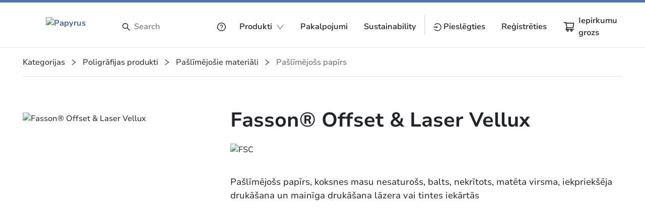

--- FILE ---
content_type: text/html; charset=utf-8
request_url: https://www.papyrus.com/lvLV/produkti/poligrafijas-produkti--c01/paslimejosie-materiali--c01_09/paslimejoss-papirs--c01_09_02/fasson-offset-laser-vellux--pF-2827?mya=0
body_size: 116285
content:
<!DOCTYPE html><html lang="lv" data-beasties-container dir="ltr"><head>
    <meta charset="utf-8">
    <title>Fasson® Offset &amp; Laser Vellux | Zīmola nosaukums</title>
    <base href="/">
    <meta name="viewport" content="width=device-width, initial-scale=1">
    <!--    <meta name="occ-backend-base-url" content="https://api.optigroup.com" />-->
    <meta name="occ-backend-base-url" content="https://api.optigroup.com">
    <style>
      .whitescreen {
        display: none; /* do not display on start */
        z-index: -1000; /* move behind py-super-storefront */
        position: absolute;
        top: 50%;
        left: 50%;
        transform: translate(-50%, -50%);
        width: 400px;
        max-width: 100%;
        -webkit-box-shadow: 0px 0px 20px 0px #ccc;
        -moz-box-shadow: 0px 0px 20px 0px #ccc;
        box-shadow: 0px 0px 20px 0px #ccc;
        font-size: 14px;
      }
      .whitescreen p {
        margin: 0;
      }
      .whitescreen-top {
        background: #1976d2;
        color: #fff;
        padding: 20px;
      }
      .whitescreen-icon {
        font-size: 30px;
        padding-bottom: 20px;
      }
      .whitescreen-message {
        line-height: 20px;
      }
      .whitescreen-bottom {
        padding: 20px;
        background: #fff;
        color: #000;
        font-size: 10px;
      }
      .whitescreen-stack-message {
        font-weight: 900;
      }
      .whitescreen-stack-item {
        padding-top: 20px;
      }
      py-super-storefront:empty ~ .whitescreen-visible {
        display: block;
      }
    </style>
  <style>:root{--btf-delay:.3s;--btf-min-height:100vh;--btf-margin-top:100vh}:root{scroll-padding-top:calc(var(--py-header-height) + .5rem);scroll-padding-bottom:.5rem}</style><style>:root{--btf-delay: .3s;--btf-min-height: 100vh;--btf-margin-top: 100vh}cx-page-layout cx-page-slot{transition:margin-top 0s,min-height 0s;transition-delay:var(--btf-delay);min-height:initial;margin-top:initial}.cx-visually-hidden{position:absolute;width:1px;height:1px;padding:0;margin:-1px;overflow:hidden;clip:rect(0,0,0,0);white-space:nowrap;border:0}:root{scroll-padding-top:calc(var(--py-header-height) + .5rem);scroll-padding-bottom:.5rem}[pyListbox]:focus-visible{outline:2px solid var(--py-color-global-active)}cx-skip-link{position:fixed;display:flex;justify-content:center;top:-100%;z-index:11;width:100%;height:100%;background-color:#0000;transition:top 0s .3s ease,background-color .3s ease}cx-skip-link>div{display:contents}cx-skip-link:focus-within{top:0;background-color:#00000080;transition:background-color .3s ease}cx-skip-link button{opacity:0;padding:16px 32px;border-radius:0 0 5px 5px;border:2px solid var(--cx-color-dark);border-top-width:0;position:absolute;font-weight:700}cx-skip-link button:focus{opacity:1;z-index:12;top:4px}cx-skip-link button{background-color:var(--py-color-white)}.container{width:100%;padding-right:15px;padding-left:15px;margin-right:auto;margin-left:auto}@media (min-width: 576px){.container{max-width:540px}}@media (min-width: 768px){.container{max-width:720px}}@media (min-width: 992px){.container{max-width:960px}}@media (min-width: 1200px){.container{max-width:1140px}}.row{display:flex;flex-wrap:wrap;margin-right:-15px;margin-left:-15px}.no-gutters{margin-right:0;margin-left:0}.no-gutters>[class*=col-]{padding-right:0;padding-left:0}.col-xl-12,.col-md-8,.col-md-4,.col-12{position:relative;width:100%;padding-right:15px;padding-left:15px}.col-12{flex:0 0 100%;max-width:100%}@media (min-width: 768px){.col-md-4{flex:0 0 33.33333333%;max-width:33.33333333%}.col-md-8{flex:0 0 66.66666667%;max-width:66.66666667%}}@media (min-width: 1200px){.col-xl-12{flex:0 0 100%;max-width:100%}}.border-bottom{border-bottom:1px solid #dee2e6!important}.d-none{display:none!important}.d-block{display:block!important}.d-flex{display:flex!important}@media (min-width: 768px){.d-md-none{display:none!important}.d-md-flex{display:flex!important}}@media (min-width: 992px){.d-lg-none{display:none!important}}@media (min-width: 1200px){.d-xl-flex{display:flex!important}}.flex-column{flex-direction:column!important}.flex-wrap{flex-wrap:wrap!important}.justify-content-end{justify-content:flex-end!important}.justify-content-center{justify-content:center!important}.justify-content-between{justify-content:space-between!important}.align-items-center{align-items:center!important}.position-relative{position:relative!important}.position-absolute{position:absolute!important}.sr-only{position:absolute;width:1px;height:1px;padding:0;margin:-1px;overflow:hidden;clip:rect(0,0,0,0);white-space:nowrap;border:0}.w-100{width:100%!important}.h-100{height:100%!important}.m-0{margin:0!important}.ml-1{margin-left:.25rem!important}.mt-2{margin-top:.5rem!important}.mr-2,.mx-2{margin-right:.5rem!important}.mb-2{margin-bottom:.5rem!important}.ml-2,.mx-2{margin-left:.5rem!important}.mt-3,.my-3{margin-top:1rem!important}.mr-3{margin-right:1rem!important}.mb-3,.my-3{margin-bottom:1rem!important}.mt-4{margin-top:1.25rem!important}.mb-4{margin-bottom:1.25rem!important}.mb-6{margin-bottom:1.75rem!important}.mt-8{margin-top:2.5rem!important}.p-0{padding:0!important}.py-0{padding-top:0!important}.py-0{padding-bottom:0!important}.pr-2,.px-2{padding-right:.5rem!important}.px-2{padding-left:.5rem!important}.py-3{padding-top:1rem!important}.pr-3,.px-3{padding-right:1rem!important}.py-3{padding-bottom:1rem!important}.pl-3,.px-3{padding-left:1rem!important}.pl-4{padding-left:1.25rem!important}.py-5{padding-top:1.5rem!important}.py-5{padding-bottom:1.5rem!important}.pl-8{padding-left:2.5rem!important}.pl-9{padding-left:3rem!important}.py-11{padding-top:4rem!important}.py-11{padding-bottom:4rem!important}@media (min-width: 768px){.mt-md-0{margin-top:0!important}.mb-md-10{margin-bottom:3.5rem!important}.mt-md-14{margin-top:5.5rem!important}.mb-md-14{margin-bottom:5.5rem!important}}@media (min-width: 992px){.mx-lg-6{margin-right:1.75rem!important}.mx-lg-6{margin-left:1.75rem!important}.px-lg-0{padding-right:0!important}.px-lg-0{padding-left:0!important}}@media (min-width: 1200px){.mt-xl-0{margin-top:0!important}.mb-xl-0{margin-bottom:0!important}.mx-xl-8{margin-right:2.5rem!important}.mx-xl-8{margin-left:2.5rem!important}}.text-nowrap{white-space:nowrap!important}.text-center{text-align:center!important}</style><link rel="stylesheet" href="critical.571d4c47f223e0f6.css" media="print" onload="this.media='all'"><noscript><link rel="stylesheet" href="critical.571d4c47f223e0f6.css" media="all"></noscript><style>:root{--py-color-white--10:rgba(255, 255, 255, .1);--py-color-white--20:rgba(255, 255, 255, .2);--py-color-white--30:rgba(255, 255, 255, .3);--py-color-white--40:rgba(255, 255, 255, .4);--py-color-white--50:rgba(255, 255, 255, .5);--py-color-white--60:rgba(255, 255, 255, .6);--py-color-white--70:rgba(255, 255, 255, .7);--py-color-white--80:rgba(255, 255, 255, .8);--py-color-white--90:rgba(255, 255, 255, .9);--py-color-white:#ffffff;--py-color-black--10:rgba(33, 37, 41, .1);--py-color-black--20:rgba(33, 37, 41, .2);--py-color-black--30:rgba(33, 37, 41, .3);--py-color-black--40:rgba(33, 37, 41, .4);--py-color-black--50:rgba(33, 37, 41, .5);--py-color-black--60:rgba(33, 37, 41, .6);--py-color-black--70:rgba(33, 37, 41, .7);--py-color-black--80:rgba(33, 37, 41, .8);--py-color-black--90:rgba(33, 37, 41, .9);--py-color-black:#212529;--py-color-grey-900--10:rgba(20, 20, 21, .1);--py-color-grey-900--20:rgba(20, 20, 21, .2);--py-color-grey-900--30:rgba(20, 20, 21, .3);--py-color-grey-900--40:rgba(20, 20, 21, .4);--py-color-grey-900--50:rgba(20, 20, 21, .5);--py-color-grey-900--60:rgba(20, 20, 21, .6);--py-color-grey-900--70:rgba(20, 20, 21, .7);--py-color-grey-900--80:rgba(20, 20, 21, .8);--py-color-grey-900--90:rgba(20, 20, 21, .9);--py-color-grey-900:#141415;--py-color-grey-800--10:rgba(40, 40, 42, .1);--py-color-grey-800--20:rgba(40, 40, 42, .2);--py-color-grey-800--30:rgba(40, 40, 42, .3);--py-color-grey-800--40:rgba(40, 40, 42, .4);--py-color-grey-800--50:rgba(40, 40, 42, .5);--py-color-grey-800--60:rgba(40, 40, 42, .6);--py-color-grey-800--70:rgba(40, 40, 42, .7);--py-color-grey-800--80:rgba(40, 40, 42, .8);--py-color-grey-800--90:rgba(40, 40, 42, .9);--py-color-grey-800:#28282a;--py-color-grey-700--10:rgba(60, 61, 62, .1);--py-color-grey-700--20:rgba(60, 61, 62, .2);--py-color-grey-700--30:rgba(60, 61, 62, .3);--py-color-grey-700--40:rgba(60, 61, 62, .4);--py-color-grey-700--50:rgba(60, 61, 62, .5);--py-color-grey-700--60:rgba(60, 61, 62, .6);--py-color-grey-700--70:rgba(60, 61, 62, .7);--py-color-grey-700--80:rgba(60, 61, 62, .8);--py-color-grey-700--90:rgba(60, 61, 62, .9);--py-color-grey-700:#3c3d3e;--py-color-grey-600--10:rgba(80, 81, 83, .1);--py-color-grey-600--20:rgba(80, 81, 83, .2);--py-color-grey-600--30:rgba(80, 81, 83, .3);--py-color-grey-600--40:rgba(80, 81, 83, .4);--py-color-grey-600--50:rgba(80, 81, 83, .5);--py-color-grey-600--60:rgba(80, 81, 83, .6);--py-color-grey-600--70:rgba(80, 81, 83, .7);--py-color-grey-600--80:rgba(80, 81, 83, .8);--py-color-grey-600--90:rgba(80, 81, 83, .9);--py-color-grey-600:#505153;--py-color-grey-500--10:rgba(100, 101, 104, .1);--py-color-grey-500--20:rgba(100, 101, 104, .2);--py-color-grey-500--30:rgba(100, 101, 104, .3);--py-color-grey-500--40:rgba(100, 101, 104, .4);--py-color-grey-500--50:rgba(100, 101, 104, .5);--py-color-grey-500--60:rgba(100, 101, 104, .6);--py-color-grey-500--70:rgba(100, 101, 104, .7);--py-color-grey-500--80:rgba(100, 101, 104, .8);--py-color-grey-500--90:rgba(100, 101, 104, .9);--py-color-grey-500:#646568;--py-color-grey-400--10:rgba(130, 131, 133, .1);--py-color-grey-400--20:rgba(130, 131, 133, .2);--py-color-grey-400--30:rgba(130, 131, 133, .3);--py-color-grey-400--40:rgba(130, 131, 133, .4);--py-color-grey-400--50:rgba(130, 131, 133, .5);--py-color-grey-400--60:rgba(130, 131, 133, .6);--py-color-grey-400--70:rgba(130, 131, 133, .7);--py-color-grey-400--80:rgba(130, 131, 133, .8);--py-color-grey-400--90:rgba(130, 131, 133, .9);--py-color-grey-400:#828385;--py-color-grey-300--10:rgba(203, 203, 205, .1);--py-color-grey-300--20:rgba(203, 203, 205, .2);--py-color-grey-300--30:rgba(203, 203, 205, .3);--py-color-grey-300--40:rgba(203, 203, 205, .4);--py-color-grey-300--50:rgba(203, 203, 205, .5);--py-color-grey-300--60:rgba(203, 203, 205, .6);--py-color-grey-300--70:rgba(203, 203, 205, .7);--py-color-grey-300--80:rgba(203, 203, 205, .8);--py-color-grey-300--90:rgba(203, 203, 205, .9);--py-color-grey-300:#cbcbcd;--py-color-grey-200--10:rgba(229, 229, 230, .1);--py-color-grey-200--20:rgba(229, 229, 230, .2);--py-color-grey-200--30:rgba(229, 229, 230, .3);--py-color-grey-200--40:rgba(229, 229, 230, .4);--py-color-grey-200--50:rgba(229, 229, 230, .5);--py-color-grey-200--60:rgba(229, 229, 230, .6);--py-color-grey-200--70:rgba(229, 229, 230, .7);--py-color-grey-200--80:rgba(229, 229, 230, .8);--py-color-grey-200--90:rgba(229, 229, 230, .9);--py-color-grey-200:#e5e5e6;--py-color-grey-100--10:rgba(242, 242, 242, .1);--py-color-grey-100--20:rgba(242, 242, 242, .2);--py-color-grey-100--30:rgba(242, 242, 242, .3);--py-color-grey-100--40:rgba(242, 242, 242, .4);--py-color-grey-100--50:rgba(242, 242, 242, .5);--py-color-grey-100--60:rgba(242, 242, 242, .6);--py-color-grey-100--70:rgba(242, 242, 242, .7);--py-color-grey-100--80:rgba(242, 242, 242, .8);--py-color-grey-100--90:rgba(242, 242, 242, .9);--py-color-grey-100:#f2f2f2;--py-color-info-900--10:rgba(12, 29, 53, .1);--py-color-info-900--20:rgba(12, 29, 53, .2);--py-color-info-900--30:rgba(12, 29, 53, .3);--py-color-info-900--40:rgba(12, 29, 53, .4);--py-color-info-900--50:rgba(12, 29, 53, .5);--py-color-info-900--60:rgba(12, 29, 53, .6);--py-color-info-900--70:rgba(12, 29, 53, .7);--py-color-info-900--80:rgba(12, 29, 53, .8);--py-color-info-900--90:rgba(12, 29, 53, .9);--py-color-info-900:#0c1d35;--py-color-info-800--10:rgba(24, 56, 100, .1);--py-color-info-800--20:rgba(24, 56, 100, .2);--py-color-info-800--30:rgba(24, 56, 100, .3);--py-color-info-800--40:rgba(24, 56, 100, .4);--py-color-info-800--50:rgba(24, 56, 100, .5);--py-color-info-800--60:rgba(24, 56, 100, .6);--py-color-info-800--70:rgba(24, 56, 100, .7);--py-color-info-800--80:rgba(24, 56, 100, .8);--py-color-info-800--90:rgba(24, 56, 100, .9);--py-color-info-800:#183864;--py-color-info-700--10:rgba(37, 82, 147, .1);--py-color-info-700--20:rgba(37, 82, 147, .2);--py-color-info-700--30:rgba(37, 82, 147, .3);--py-color-info-700--40:rgba(37, 82, 147, .4);--py-color-info-700--50:rgba(37, 82, 147, .5);--py-color-info-700--60:rgba(37, 82, 147, .6);--py-color-info-700--70:rgba(37, 82, 147, .7);--py-color-info-700--80:rgba(37, 82, 147, .8);--py-color-info-700--90:rgba(37, 82, 147, .9);--py-color-info-700:#255293;--py-color-info-600--10:rgba(49, 109, 194, .1);--py-color-info-600--20:rgba(49, 109, 194, .2);--py-color-info-600--30:rgba(49, 109, 194, .3);--py-color-info-600--40:rgba(49, 109, 194, .4);--py-color-info-600--50:rgba(49, 109, 194, .5);--py-color-info-600--60:rgba(49, 109, 194, .6);--py-color-info-600--70:rgba(49, 109, 194, .7);--py-color-info-600--80:rgba(49, 109, 194, .8);--py-color-info-600--90:rgba(49, 109, 194, .9);--py-color-info-600:#316dc2;--py-color-info-500--10:rgba(61, 135, 241, .1);--py-color-info-500--20:rgba(61, 135, 241, .2);--py-color-info-500--30:rgba(61, 135, 241, .3);--py-color-info-500--40:rgba(61, 135, 241, .4);--py-color-info-500--50:rgba(61, 135, 241, .5);--py-color-info-500--60:rgba(61, 135, 241, .6);--py-color-info-500--70:rgba(61, 135, 241, .7);--py-color-info-500--80:rgba(61, 135, 241, .8);--py-color-info-500--90:rgba(61, 135, 241, .9);--py-color-info-500:#3d87f1;--py-color-info-400--10:rgba(100, 159, 244, .1);--py-color-info-400--20:rgba(100, 159, 244, .2);--py-color-info-400--30:rgba(100, 159, 244, .3);--py-color-info-400--40:rgba(100, 159, 244, .4);--py-color-info-400--50:rgba(100, 159, 244, .5);--py-color-info-400--60:rgba(100, 159, 244, .6);--py-color-info-400--70:rgba(100, 159, 244, .7);--py-color-info-400--80:rgba(100, 159, 244, .8);--py-color-info-400--90:rgba(100, 159, 244, .9);--py-color-info-400:#649ff4;--py-color-info-300--10:rgba(139, 183, 247, .1);--py-color-info-300--20:rgba(139, 183, 247, .2);--py-color-info-300--30:rgba(139, 183, 247, .3);--py-color-info-300--40:rgba(139, 183, 247, .4);--py-color-info-300--50:rgba(139, 183, 247, .5);--py-color-info-300--60:rgba(139, 183, 247, .6);--py-color-info-300--70:rgba(139, 183, 247, .7);--py-color-info-300--80:rgba(139, 183, 247, .8);--py-color-info-300--90:rgba(139, 183, 247, .9);--py-color-info-300:#8bb7f7;--py-color-info-200--10:rgba(197, 219, 251, .1);--py-color-info-200--20:rgba(197, 219, 251, .2);--py-color-info-200--30:rgba(197, 219, 251, .3);--py-color-info-200--40:rgba(197, 219, 251, .4);--py-color-info-200--50:rgba(197, 219, 251, .5);--py-color-info-200--60:rgba(197, 219, 251, .6);--py-color-info-200--70:rgba(197, 219, 251, .7);--py-color-info-200--80:rgba(197, 219, 251, .8);--py-color-info-200--90:rgba(197, 219, 251, .9);--py-color-info-200:#c5dbfb;--py-color-info-100--10:rgba(235, 242, 253, .1);--py-color-info-100--20:rgba(235, 242, 253, .2);--py-color-info-100--30:rgba(235, 242, 253, .3);--py-color-info-100--40:rgba(235, 242, 253, .4);--py-color-info-100--50:rgba(235, 242, 253, .5);--py-color-info-100--60:rgba(235, 242, 253, .6);--py-color-info-100--70:rgba(235, 242, 253, .7);--py-color-info-100--80:rgba(235, 242, 253, .8);--py-color-info-100--90:rgba(235, 242, 253, .9);--py-color-info-100:#ebf2fd;--py-color-success-900--10:rgba(29, 39, 11, .1);--py-color-success-900--20:rgba(29, 39, 11, .2);--py-color-success-900--30:rgba(29, 39, 11, .3);--py-color-success-900--40:rgba(29, 39, 11, .4);--py-color-success-900--50:rgba(29, 39, 11, .5);--py-color-success-900--60:rgba(29, 39, 11, .6);--py-color-success-900--70:rgba(29, 39, 11, .7);--py-color-success-900--80:rgba(29, 39, 11, .8);--py-color-success-900--90:rgba(29, 39, 11, .9);--py-color-success-900:#1d270b;--py-color-success-800--10:rgba(58, 77, 23, .1);--py-color-success-800--20:rgba(58, 77, 23, .2);--py-color-success-800--30:rgba(58, 77, 23, .3);--py-color-success-800--40:rgba(58, 77, 23, .4);--py-color-success-800--50:rgba(58, 77, 23, .5);--py-color-success-800--60:rgba(58, 77, 23, .6);--py-color-success-800--70:rgba(58, 77, 23, .7);--py-color-success-800--80:rgba(58, 77, 23, .8);--py-color-success-800--90:rgba(58, 77, 23, .9);--py-color-success-800:#3a4d17;--py-color-success-700--10:rgba(88, 116, 34, .1);--py-color-success-700--20:rgba(88, 116, 34, .2);--py-color-success-700--30:rgba(88, 116, 34, .3);--py-color-success-700--40:rgba(88, 116, 34, .4);--py-color-success-700--50:rgba(88, 116, 34, .5);--py-color-success-700--60:rgba(88, 116, 34, .6);--py-color-success-700--70:rgba(88, 116, 34, .7);--py-color-success-700--80:rgba(88, 116, 34, .8);--py-color-success-700--90:rgba(88, 116, 34, .9);--py-color-success-700:#587422;--py-color-success-600--10:rgba(117, 154, 46, .1);--py-color-success-600--20:rgba(117, 154, 46, .2);--py-color-success-600--30:rgba(117, 154, 46, .3);--py-color-success-600--40:rgba(117, 154, 46, .4);--py-color-success-600--50:rgba(117, 154, 46, .5);--py-color-success-600--60:rgba(117, 154, 46, .6);--py-color-success-600--70:rgba(117, 154, 46, .7);--py-color-success-600--80:rgba(117, 154, 46, .8);--py-color-success-600--90:rgba(117, 154, 46, .9);--py-color-success-600:#759a2e;--py-color-success-500--10:rgba(146, 193, 57, .1);--py-color-success-500--20:rgba(146, 193, 57, .2);--py-color-success-500--30:rgba(146, 193, 57, .3);--py-color-success-500--40:rgba(146, 193, 57, .4);--py-color-success-500--50:rgba(146, 193, 57, .5);--py-color-success-500--60:rgba(146, 193, 57, .6);--py-color-success-500--70:rgba(146, 193, 57, .7);--py-color-success-500--80:rgba(146, 193, 57, .8);--py-color-success-500--90:rgba(146, 193, 57, .9);--py-color-success-500:#92c139;--py-color-success-400--10:rgba(168, 205, 97, .1);--py-color-success-400--20:rgba(168, 205, 97, .2);--py-color-success-400--30:rgba(168, 205, 97, .3);--py-color-success-400--40:rgba(168, 205, 97, .4);--py-color-success-400--50:rgba(168, 205, 97, .5);--py-color-success-400--60:rgba(168, 205, 97, .6);--py-color-success-400--70:rgba(168, 205, 97, .7);--py-color-success-400--80:rgba(168, 205, 97, .8);--py-color-success-400--90:rgba(168, 205, 97, .9);--py-color-success-400:#a8cd61;--py-color-success-300--10:rgba(190, 218, 136, .1);--py-color-success-300--20:rgba(190, 218, 136, .2);--py-color-success-300--30:rgba(190, 218, 136, .3);--py-color-success-300--40:rgba(190, 218, 136, .4);--py-color-success-300--50:rgba(190, 218, 136, .5);--py-color-success-300--60:rgba(190, 218, 136, .6);--py-color-success-300--70:rgba(190, 218, 136, .7);--py-color-success-300--80:rgba(190, 218, 136, .8);--py-color-success-300--90:rgba(190, 218, 136, .9);--py-color-success-300:#beda88;--py-color-success-200--10:rgba(222, 236, 196, .1);--py-color-success-200--20:rgba(222, 236, 196, .2);--py-color-success-200--30:rgba(222, 236, 196, .3);--py-color-success-200--40:rgba(222, 236, 196, .4);--py-color-success-200--50:rgba(222, 236, 196, .5);--py-color-success-200--60:rgba(222, 236, 196, .6);--py-color-success-200--70:rgba(222, 236, 196, .7);--py-color-success-200--80:rgba(222, 236, 196, .8);--py-color-success-200--90:rgba(222, 236, 196, .9);--py-color-success-200:#deecc4;--py-color-success-100--10:rgba(243, 249, 233, .1);--py-color-success-100--20:rgba(243, 249, 233, .2);--py-color-success-100--30:rgba(243, 249, 233, .3);--py-color-success-100--40:rgba(243, 249, 233, .4);--py-color-success-100--50:rgba(243, 249, 233, .5);--py-color-success-100--60:rgba(243, 249, 233, .6);--py-color-success-100--70:rgba(243, 249, 233, .7);--py-color-success-100--80:rgba(243, 249, 233, .8);--py-color-success-100--90:rgba(243, 249, 233, .9);--py-color-success-100:#f3f9e9;--py-color-warning-900--10:rgba(77, 60, 0, .1);--py-color-warning-900--20:rgba(77, 60, 0, .2);--py-color-warning-900--30:rgba(77, 60, 0, .3);--py-color-warning-900--40:rgba(77, 60, 0, .4);--py-color-warning-900--50:rgba(77, 60, 0, .5);--py-color-warning-900--60:rgba(77, 60, 0, .6);--py-color-warning-900--70:rgba(77, 60, 0, .7);--py-color-warning-900--80:rgba(77, 60, 0, .8);--py-color-warning-900--90:rgba(77, 60, 0, .9);--py-color-warning-900:#4d3c00;--py-color-warning-800--10:rgba(109, 90, 21, .1);--py-color-warning-800--20:rgba(109, 90, 21, .2);--py-color-warning-800--30:rgba(109, 90, 21, .3);--py-color-warning-800--40:rgba(109, 90, 21, .4);--py-color-warning-800--50:rgba(109, 90, 21, .5);--py-color-warning-800--60:rgba(109, 90, 21, .6);--py-color-warning-800--70:rgba(109, 90, 21, .7);--py-color-warning-800--80:rgba(109, 90, 21, .8);--py-color-warning-800--90:rgba(109, 90, 21, .9);--py-color-warning-800:#6d5a15;--py-color-warning-700--10:rgba(157, 131, 31, .1);--py-color-warning-700--20:rgba(157, 131, 31, .2);--py-color-warning-700--30:rgba(157, 131, 31, .3);--py-color-warning-700--40:rgba(157, 131, 31, .4);--py-color-warning-700--50:rgba(157, 131, 31, .5);--py-color-warning-700--60:rgba(157, 131, 31, .6);--py-color-warning-700--70:rgba(157, 131, 31, .7);--py-color-warning-700--80:rgba(157, 131, 31, .8);--py-color-warning-700--90:rgba(157, 131, 31, .9);--py-color-warning-700:#9d831f;--py-color-warning-600--10:rgba(206, 171, 42, .1);--py-color-warning-600--20:rgba(206, 171, 42, .2);--py-color-warning-600--30:rgba(206, 171, 42, .3);--py-color-warning-600--40:rgba(206, 171, 42, .4);--py-color-warning-600--50:rgba(206, 171, 42, .5);--py-color-warning-600--60:rgba(206, 171, 42, .6);--py-color-warning-600--70:rgba(206, 171, 42, .7);--py-color-warning-600--80:rgba(206, 171, 42, .8);--py-color-warning-600--90:rgba(206, 171, 42, .9);--py-color-warning-600:#ceab2a;--py-color-warning-500--10:rgba(255, 212, 52, .1);--py-color-warning-500--20:rgba(255, 212, 52, .2);--py-color-warning-500--30:rgba(255, 212, 52, .3);--py-color-warning-500--40:rgba(255, 212, 52, .4);--py-color-warning-500--50:rgba(255, 212, 52, .5);--py-color-warning-500--60:rgba(255, 212, 52, .6);--py-color-warning-500--70:rgba(255, 212, 52, .7);--py-color-warning-500--80:rgba(255, 212, 52, .8);--py-color-warning-500--90:rgba(255, 212, 52, .9);--py-color-warning-500:#ffd434;--py-color-warning-400--10:rgba(255, 221, 93, .1);--py-color-warning-400--20:rgba(255, 221, 93, .2);--py-color-warning-400--30:rgba(255, 221, 93, .3);--py-color-warning-400--40:rgba(255, 221, 93, .4);--py-color-warning-400--50:rgba(255, 221, 93, .5);--py-color-warning-400--60:rgba(255, 221, 93, .6);--py-color-warning-400--70:rgba(255, 221, 93, .7);--py-color-warning-400--80:rgba(255, 221, 93, .8);--py-color-warning-400--90:rgba(255, 221, 93, .9);--py-color-warning-400:#ffdd5d;--py-color-warning-300--10:rgba(255, 229, 133, .1);--py-color-warning-300--20:rgba(255, 229, 133, .2);--py-color-warning-300--30:rgba(255, 229, 133, .3);--py-color-warning-300--40:rgba(255, 229, 133, .4);--py-color-warning-300--50:rgba(255, 229, 133, .5);--py-color-warning-300--60:rgba(255, 229, 133, .6);--py-color-warning-300--70:rgba(255, 229, 133, .7);--py-color-warning-300--80:rgba(255, 229, 133, .8);--py-color-warning-300--90:rgba(255, 229, 133, .9);--py-color-warning-300:#ffe585;--py-color-warning-200--10:rgba(255, 238, 174, .1);--py-color-warning-200--20:rgba(255, 238, 174, .2);--py-color-warning-200--30:rgba(255, 238, 174, .3);--py-color-warning-200--40:rgba(255, 238, 174, .4);--py-color-warning-200--50:rgba(255, 238, 174, .5);--py-color-warning-200--60:rgba(255, 238, 174, .6);--py-color-warning-200--70:rgba(255, 238, 174, .7);--py-color-warning-200--80:rgba(255, 238, 174, .8);--py-color-warning-200--90:rgba(255, 238, 174, .9);--py-color-warning-200:#ffeeae;--py-color-warning-100--10:rgba(255, 250, 234, .1);--py-color-warning-100--20:rgba(255, 250, 234, .2);--py-color-warning-100--30:rgba(255, 250, 234, .3);--py-color-warning-100--40:rgba(255, 250, 234, .4);--py-color-warning-100--50:rgba(255, 250, 234, .5);--py-color-warning-100--60:rgba(255, 250, 234, .6);--py-color-warning-100--70:rgba(255, 250, 234, .7);--py-color-warning-100--80:rgba(255, 250, 234, .8);--py-color-warning-100--90:rgba(255, 250, 234, .9);--py-color-warning-100:#fffaea;--py-color-danger-900--10:rgba(58, 13, 13, .1);--py-color-danger-900--20:rgba(58, 13, 13, .2);--py-color-danger-900--30:rgba(58, 13, 13, .3);--py-color-danger-900--40:rgba(58, 13, 13, .4);--py-color-danger-900--50:rgba(58, 13, 13, .5);--py-color-danger-900--60:rgba(58, 13, 13, .6);--py-color-danger-900--70:rgba(58, 13, 13, .7);--py-color-danger-900--80:rgba(58, 13, 13, .8);--py-color-danger-900--90:rgba(58, 13, 13, .9);--py-color-danger-900:#3a0d0d;--py-color-danger-800--10:rgba(104, 26, 26, .1);--py-color-danger-800--20:rgba(104, 26, 26, .2);--py-color-danger-800--30:rgba(104, 26, 26, .3);--py-color-danger-800--40:rgba(104, 26, 26, .4);--py-color-danger-800--50:rgba(104, 26, 26, .5);--py-color-danger-800--60:rgba(104, 26, 26, .6);--py-color-danger-800--70:rgba(104, 26, 26, .7);--py-color-danger-800--80:rgba(104, 26, 26, .8);--py-color-danger-800--90:rgba(104, 26, 26, .9);--py-color-danger-800:#681a1a;--py-color-danger-700--10:rgba(144, 9, 9, .1);--py-color-danger-700--20:rgba(144, 9, 9, .2);--py-color-danger-700--30:rgba(144, 9, 9, .3);--py-color-danger-700--40:rgba(144, 9, 9, .4);--py-color-danger-700--50:rgba(144, 9, 9, .5);--py-color-danger-700--60:rgba(144, 9, 9, .6);--py-color-danger-700--70:rgba(144, 9, 9, .7);--py-color-danger-700--80:rgba(144, 9, 9, .8);--py-color-danger-700--90:rgba(144, 9, 9, .9);--py-color-danger-700:#900909;--py-color-danger-600--10:rgba(197, 51, 51, .1);--py-color-danger-600--20:rgba(197, 51, 51, .2);--py-color-danger-600--30:rgba(197, 51, 51, .3);--py-color-danger-600--40:rgba(197, 51, 51, .4);--py-color-danger-600--50:rgba(197, 51, 51, .5);--py-color-danger-600--60:rgba(197, 51, 51, .6);--py-color-danger-600--70:rgba(197, 51, 51, .7);--py-color-danger-600--80:rgba(197, 51, 51, .8);--py-color-danger-600--90:rgba(197, 51, 51, .9);--py-color-danger-600:#c53333;--py-color-danger-500--10:rgba(244, 63, 63, .1);--py-color-danger-500--20:rgba(244, 63, 63, .2);--py-color-danger-500--30:rgba(244, 63, 63, .3);--py-color-danger-500--40:rgba(244, 63, 63, .4);--py-color-danger-500--50:rgba(244, 63, 63, .5);--py-color-danger-500--60:rgba(244, 63, 63, .6);--py-color-danger-500--70:rgba(244, 63, 63, .7);--py-color-danger-500--80:rgba(244, 63, 63, .8);--py-color-danger-500--90:rgba(244, 63, 63, .9);--py-color-danger-500:#f43f3f;--py-color-danger-400--10:rgba(246, 101, 101, .1);--py-color-danger-400--20:rgba(246, 101, 101, .2);--py-color-danger-400--30:rgba(246, 101, 101, .3);--py-color-danger-400--40:rgba(246, 101, 101, .4);--py-color-danger-400--50:rgba(246, 101, 101, .5);--py-color-danger-400--60:rgba(246, 101, 101, .6);--py-color-danger-400--70:rgba(246, 101, 101, .7);--py-color-danger-400--80:rgba(246, 101, 101, .8);--py-color-danger-400--90:rgba(246, 101, 101, .9);--py-color-danger-400:#f66565;--py-color-danger-300--10:rgba(248, 140, 140, .1);--py-color-danger-300--20:rgba(248, 140, 140, .2);--py-color-danger-300--30:rgba(248, 140, 140, .3);--py-color-danger-300--40:rgba(248, 140, 140, .4);--py-color-danger-300--50:rgba(248, 140, 140, .5);--py-color-danger-300--60:rgba(248, 140, 140, .6);--py-color-danger-300--70:rgba(248, 140, 140, .7);--py-color-danger-300--80:rgba(248, 140, 140, .8);--py-color-danger-300--90:rgba(248, 140, 140, .9);--py-color-danger-300:#f88c8c;--py-color-danger-200--10:rgba(253, 217, 217, .1);--py-color-danger-200--20:rgba(253, 217, 217, .2);--py-color-danger-200--30:rgba(253, 217, 217, .3);--py-color-danger-200--40:rgba(253, 217, 217, .4);--py-color-danger-200--50:rgba(253, 217, 217, .5);--py-color-danger-200--60:rgba(253, 217, 217, .6);--py-color-danger-200--70:rgba(253, 217, 217, .7);--py-color-danger-200--80:rgba(253, 217, 217, .8);--py-color-danger-200--90:rgba(253, 217, 217, .9);--py-color-danger-200:#fdd9d9;--py-color-danger-100--10:rgba(254, 236, 236, .1);--py-color-danger-100--20:rgba(254, 236, 236, .2);--py-color-danger-100--30:rgba(254, 236, 236, .3);--py-color-danger-100--40:rgba(254, 236, 236, .4);--py-color-danger-100--50:rgba(254, 236, 236, .5);--py-color-danger-100--60:rgba(254, 236, 236, .6);--py-color-danger-100--70:rgba(254, 236, 236, .7);--py-color-danger-100--80:rgba(254, 236, 236, .8);--py-color-danger-100--90:rgba(254, 236, 236, .9);--py-color-danger-100:#feecec;--py-color-button-primary--10:rgba(27, 126, 90, .1);--py-color-button-primary--20:rgba(27, 126, 90, .2);--py-color-button-primary--30:rgba(27, 126, 90, .3);--py-color-button-primary--40:rgba(27, 126, 90, .4);--py-color-button-primary--50:rgba(27, 126, 90, .5);--py-color-button-primary--60:rgba(27, 126, 90, .6);--py-color-button-primary--70:rgba(27, 126, 90, .7);--py-color-button-primary--80:rgba(27, 126, 90, .8);--py-color-button-primary--90:rgba(27, 126, 90, .9);--py-color-button-primary:#1b7e5a;--py-color-button-secondary--10:rgba(9, 42, 30, .1);--py-color-button-secondary--20:rgba(9, 42, 30, .2);--py-color-button-secondary--30:rgba(9, 42, 30, .3);--py-color-button-secondary--40:rgba(9, 42, 30, .4);--py-color-button-secondary--50:rgba(9, 42, 30, .5);--py-color-button-secondary--60:rgba(9, 42, 30, .6);--py-color-button-secondary--70:rgba(9, 42, 30, .7);--py-color-button-secondary--80:rgba(9, 42, 30, .8);--py-color-button-secondary--90:rgba(9, 42, 30, .9);--py-color-button-secondary:#092a1e;--py-color-button-danger--10:rgba(197, 51, 51, .1);--py-color-button-danger--20:rgba(197, 51, 51, .2);--py-color-button-danger--30:rgba(197, 51, 51, .3);--py-color-button-danger--40:rgba(197, 51, 51, .4);--py-color-button-danger--50:rgba(197, 51, 51, .5);--py-color-button-danger--60:rgba(197, 51, 51, .6);--py-color-button-danger--70:rgba(197, 51, 51, .7);--py-color-button-danger--80:rgba(197, 51, 51, .8);--py-color-button-danger--90:rgba(197, 51, 51, .9);--py-color-button-danger:#c53333;--py-color-button-locked--10:rgba(229, 229, 230, .1);--py-color-button-locked--20:rgba(229, 229, 230, .2);--py-color-button-locked--30:rgba(229, 229, 230, .3);--py-color-button-locked--40:rgba(229, 229, 230, .4);--py-color-button-locked--50:rgba(229, 229, 230, .5);--py-color-button-locked--60:rgba(229, 229, 230, .6);--py-color-button-locked--70:rgba(229, 229, 230, .7);--py-color-button-locked--80:rgba(229, 229, 230, .8);--py-color-button-locked--90:rgba(229, 229, 230, .9);--py-color-button-locked:#e5e5e6;--py-color-line-hard--10:rgba(130, 131, 133, .1);--py-color-line-hard--20:rgba(130, 131, 133, .2);--py-color-line-hard--30:rgba(130, 131, 133, .3);--py-color-line-hard--40:rgba(130, 131, 133, .4);--py-color-line-hard--50:rgba(130, 131, 133, .5);--py-color-line-hard--60:rgba(130, 131, 133, .6);--py-color-line-hard--70:rgba(130, 131, 133, .7);--py-color-line-hard--80:rgba(130, 131, 133, .8);--py-color-line-hard--90:rgba(130, 131, 133, .9);--py-color-line-hard:#828385;--py-color-line-steady--10:rgba(203, 203, 205, .1);--py-color-line-steady--20:rgba(203, 203, 205, .2);--py-color-line-steady--30:rgba(203, 203, 205, .3);--py-color-line-steady--40:rgba(203, 203, 205, .4);--py-color-line-steady--50:rgba(203, 203, 205, .5);--py-color-line-steady--60:rgba(203, 203, 205, .6);--py-color-line-steady--70:rgba(203, 203, 205, .7);--py-color-line-steady--80:rgba(203, 203, 205, .8);--py-color-line-steady--90:rgba(203, 203, 205, .9);--py-color-line-steady:#cbcbcd;--py-color-line-soft--10:rgba(229, 229, 230, .1);--py-color-line-soft--20:rgba(229, 229, 230, .2);--py-color-line-soft--30:rgba(229, 229, 230, .3);--py-color-line-soft--40:rgba(229, 229, 230, .4);--py-color-line-soft--50:rgba(229, 229, 230, .5);--py-color-line-soft--60:rgba(229, 229, 230, .6);--py-color-line-soft--70:rgba(229, 229, 230, .7);--py-color-line-soft--80:rgba(229, 229, 230, .8);--py-color-line-soft--90:rgba(229, 229, 230, .9);--py-color-line-soft:#e5e5e6;--py-color-global-selected--10:rgba(253, 230, 206, .1);--py-color-global-selected--20:rgba(253, 230, 206, .2);--py-color-global-selected--30:rgba(253, 230, 206, .3);--py-color-global-selected--40:rgba(253, 230, 206, .4);--py-color-global-selected--50:rgba(253, 230, 206, .5);--py-color-global-selected--60:rgba(253, 230, 206, .6);--py-color-global-selected--70:rgba(253, 230, 206, .7);--py-color-global-selected--80:rgba(253, 230, 206, .8);--py-color-global-selected--90:rgba(253, 230, 206, .9);--py-color-global-selected:#fde6ce;--py-color-global-hover--10:rgba(255, 208, 158, .1);--py-color-global-hover--20:rgba(255, 208, 158, .2);--py-color-global-hover--30:rgba(255, 208, 158, .3);--py-color-global-hover--40:rgba(255, 208, 158, .4);--py-color-global-hover--50:rgba(255, 208, 158, .5);--py-color-global-hover--60:rgba(255, 208, 158, .6);--py-color-global-hover--70:rgba(255, 208, 158, .7);--py-color-global-hover--80:rgba(255, 208, 158, .8);--py-color-global-hover--90:rgba(255, 208, 158, .9);--py-color-global-hover:#ffd09e;--py-color-global-active--10:rgba(247, 143, 30, .1);--py-color-global-active--20:rgba(247, 143, 30, .2);--py-color-global-active--30:rgba(247, 143, 30, .3);--py-color-global-active--40:rgba(247, 143, 30, .4);--py-color-global-active--50:rgba(247, 143, 30, .5);--py-color-global-active--60:rgba(247, 143, 30, .6);--py-color-global-active--70:rgba(247, 143, 30, .7);--py-color-global-active--80:rgba(247, 143, 30, .8);--py-color-global-active--90:rgba(247, 143, 30, .9);--py-color-global-active:#f78f1e;--py-color-global-active-hover--10:rgba(148, 86, 18, .1);--py-color-global-active-hover--20:rgba(148, 86, 18, .2);--py-color-global-active-hover--30:rgba(148, 86, 18, .3);--py-color-global-active-hover--40:rgba(148, 86, 18, .4);--py-color-global-active-hover--50:rgba(148, 86, 18, .5);--py-color-global-active-hover--60:rgba(148, 86, 18, .6);--py-color-global-active-hover--70:rgba(148, 86, 18, .7);--py-color-global-active-hover--80:rgba(148, 86, 18, .8);--py-color-global-active-hover--90:rgba(148, 86, 18, .9);--py-color-global-active-hover:#945612;--py-color-global-tooltip--10:rgba(100, 101, 104, .1);--py-color-global-tooltip--20:rgba(100, 101, 104, .2);--py-color-global-tooltip--30:rgba(100, 101, 104, .3);--py-color-global-tooltip--40:rgba(100, 101, 104, .4);--py-color-global-tooltip--50:rgba(100, 101, 104, .5);--py-color-global-tooltip--60:rgba(100, 101, 104, .6);--py-color-global-tooltip--70:rgba(100, 101, 104, .7);--py-color-global-tooltip--80:rgba(100, 101, 104, .8);--py-color-global-tooltip--90:rgba(100, 101, 104, .9);--py-color-global-tooltip:#646568;--py-color-primary-dark--10:rgba(214, 115, 8, .1);--py-color-primary-dark--20:rgba(214, 115, 8, .2);--py-color-primary-dark--30:rgba(214, 115, 8, .3);--py-color-primary-dark--40:rgba(214, 115, 8, .4);--py-color-primary-dark--50:rgba(214, 115, 8, .5);--py-color-primary-dark--60:rgba(214, 115, 8, .6);--py-color-primary-dark--70:rgba(214, 115, 8, .7);--py-color-primary-dark--80:rgba(214, 115, 8, .8);--py-color-primary-dark--90:rgba(214, 115, 8, .9);--py-color-primary-dark:#d67308;--py-color-primary--10:rgba(247, 143, 30, .1);--py-color-primary--20:rgba(247, 143, 30, .2);--py-color-primary--30:rgba(247, 143, 30, .3);--py-color-primary--40:rgba(247, 143, 30, .4);--py-color-primary--50:rgba(247, 143, 30, .5);--py-color-primary--60:rgba(247, 143, 30, .6);--py-color-primary--70:rgba(247, 143, 30, .7);--py-color-primary--80:rgba(247, 143, 30, .8);--py-color-primary--90:rgba(247, 143, 30, .9);--py-color-primary:#f78f1e;--py-color-primary-light--10:rgba(253, 230, 206, .1);--py-color-primary-light--20:rgba(253, 230, 206, .2);--py-color-primary-light--30:rgba(253, 230, 206, .3);--py-color-primary-light--40:rgba(253, 230, 206, .4);--py-color-primary-light--50:rgba(253, 230, 206, .5);--py-color-primary-light--60:rgba(253, 230, 206, .6);--py-color-primary-light--70:rgba(253, 230, 206, .7);--py-color-primary-light--80:rgba(253, 230, 206, .8);--py-color-primary-light--90:rgba(253, 230, 206, .9);--py-color-primary-light:#fde6ce;--py-color-secondary-darker--10:rgba(9, 42, 30, .1);--py-color-secondary-darker--20:rgba(9, 42, 30, .2);--py-color-secondary-darker--30:rgba(9, 42, 30, .3);--py-color-secondary-darker--40:rgba(9, 42, 30, .4);--py-color-secondary-darker--50:rgba(9, 42, 30, .5);--py-color-secondary-darker--60:rgba(9, 42, 30, .6);--py-color-secondary-darker--70:rgba(9, 42, 30, .7);--py-color-secondary-darker--80:rgba(9, 42, 30, .8);--py-color-secondary-darker--90:rgba(9, 42, 30, .9);--py-color-secondary-darker:#092a1e;--py-color-secondary-dark--10:rgba(18, 84, 60, .1);--py-color-secondary-dark--20:rgba(18, 84, 60, .2);--py-color-secondary-dark--30:rgba(18, 84, 60, .3);--py-color-secondary-dark--40:rgba(18, 84, 60, .4);--py-color-secondary-dark--50:rgba(18, 84, 60, .5);--py-color-secondary-dark--60:rgba(18, 84, 60, .6);--py-color-secondary-dark--70:rgba(18, 84, 60, .7);--py-color-secondary-dark--80:rgba(18, 84, 60, .8);--py-color-secondary-dark--90:rgba(18, 84, 60, .9);--py-color-secondary-dark:#12543c;--py-color-secondary--10:rgba(27, 126, 90, .1);--py-color-secondary--20:rgba(27, 126, 90, .2);--py-color-secondary--30:rgba(27, 126, 90, .3);--py-color-secondary--40:rgba(27, 126, 90, .4);--py-color-secondary--50:rgba(27, 126, 90, .5);--py-color-secondary--60:rgba(27, 126, 90, .6);--py-color-secondary--70:rgba(27, 126, 90, .7);--py-color-secondary--80:rgba(27, 126, 90, .8);--py-color-secondary--90:rgba(27, 126, 90, .9);--py-color-secondary:#1b7e5a;--py-color-secondary-light--10:rgba(41, 189, 135, .1);--py-color-secondary-light--20:rgba(41, 189, 135, .2);--py-color-secondary-light--30:rgba(41, 189, 135, .3);--py-color-secondary-light--40:rgba(41, 189, 135, .4);--py-color-secondary-light--50:rgba(41, 189, 135, .5);--py-color-secondary-light--60:rgba(41, 189, 135, .6);--py-color-secondary-light--70:rgba(41, 189, 135, .7);--py-color-secondary-light--80:rgba(41, 189, 135, .8);--py-color-secondary-light--90:rgba(41, 189, 135, .9);--py-color-secondary-light:#29bd87;--py-color-grey-dark--10:rgba(100, 101, 104, .1);--py-color-grey-dark--20:rgba(100, 101, 104, .2);--py-color-grey-dark--30:rgba(100, 101, 104, .3);--py-color-grey-dark--40:rgba(100, 101, 104, .4);--py-color-grey-dark--50:rgba(100, 101, 104, .5);--py-color-grey-dark--60:rgba(100, 101, 104, .6);--py-color-grey-dark--70:rgba(100, 101, 104, .7);--py-color-grey-dark--80:rgba(100, 101, 104, .8);--py-color-grey-dark--90:rgba(100, 101, 104, .9);--py-color-grey-dark:#646568;--py-color-grey--10:rgba(203, 203, 205, .1);--py-color-grey--20:rgba(203, 203, 205, .2);--py-color-grey--30:rgba(203, 203, 205, .3);--py-color-grey--40:rgba(203, 203, 205, .4);--py-color-grey--50:rgba(203, 203, 205, .5);--py-color-grey--60:rgba(203, 203, 205, .6);--py-color-grey--70:rgba(203, 203, 205, .7);--py-color-grey--80:rgba(203, 203, 205, .8);--py-color-grey--90:rgba(203, 203, 205, .9);--py-color-grey:#cbcbcd;--py-color-grey-light--10:rgba(229, 229, 230, .1);--py-color-grey-light--20:rgba(229, 229, 230, .2);--py-color-grey-light--30:rgba(229, 229, 230, .3);--py-color-grey-light--40:rgba(229, 229, 230, .4);--py-color-grey-light--50:rgba(229, 229, 230, .5);--py-color-grey-light--60:rgba(229, 229, 230, .6);--py-color-grey-light--70:rgba(229, 229, 230, .7);--py-color-grey-light--80:rgba(229, 229, 230, .8);--py-color-grey-light--90:rgba(229, 229, 230, .9);--py-color-grey-light:#e5e5e6;--py-color-grey-lighter--10:rgba(242, 242, 242, .1);--py-color-grey-lighter--20:rgba(242, 242, 242, .2);--py-color-grey-lighter--30:rgba(242, 242, 242, .3);--py-color-grey-lighter--40:rgba(242, 242, 242, .4);--py-color-grey-lighter--50:rgba(242, 242, 242, .5);--py-color-grey-lighter--60:rgba(242, 242, 242, .6);--py-color-grey-lighter--70:rgba(242, 242, 242, .7);--py-color-grey-lighter--80:rgba(242, 242, 242, .8);--py-color-grey-lighter--90:rgba(242, 242, 242, .9);--py-color-grey-lighter:#f2f2f2;--py-color-success--10:rgba(27, 126, 90, .1);--py-color-success--20:rgba(27, 126, 90, .2);--py-color-success--30:rgba(27, 126, 90, .3);--py-color-success--40:rgba(27, 126, 90, .4);--py-color-success--50:rgba(27, 126, 90, .5);--py-color-success--60:rgba(27, 126, 90, .6);--py-color-success--70:rgba(27, 126, 90, .7);--py-color-success--80:rgba(27, 126, 90, .8);--py-color-success--90:rgba(27, 126, 90, .9);--py-color-success:#1b7e5a;--py-color-success-darker--10:rgba(9, 42, 30, .1);--py-color-success-darker--20:rgba(9, 42, 30, .2);--py-color-success-darker--30:rgba(9, 42, 30, .3);--py-color-success-darker--40:rgba(9, 42, 30, .4);--py-color-success-darker--50:rgba(9, 42, 30, .5);--py-color-success-darker--60:rgba(9, 42, 30, .6);--py-color-success-darker--70:rgba(9, 42, 30, .7);--py-color-success-darker--80:rgba(9, 42, 30, .8);--py-color-success-darker--90:rgba(9, 42, 30, .9);--py-color-success-darker:#092a1e;--py-color-success-secondary--10:rgba(146, 193, 57, .1);--py-color-success-secondary--20:rgba(146, 193, 57, .2);--py-color-success-secondary--30:rgba(146, 193, 57, .3);--py-color-success-secondary--40:rgba(146, 193, 57, .4);--py-color-success-secondary--50:rgba(146, 193, 57, .5);--py-color-success-secondary--60:rgba(146, 193, 57, .6);--py-color-success-secondary--70:rgba(146, 193, 57, .7);--py-color-success-secondary--80:rgba(146, 193, 57, .8);--py-color-success-secondary--90:rgba(146, 193, 57, .9);--py-color-success-secondary:#92c139;--py-color-success-secondary-light--10:rgba(243, 249, 233, .1);--py-color-success-secondary-light--20:rgba(243, 249, 233, .2);--py-color-success-secondary-light--30:rgba(243, 249, 233, .3);--py-color-success-secondary-light--40:rgba(243, 249, 233, .4);--py-color-success-secondary-light--50:rgba(243, 249, 233, .5);--py-color-success-secondary-light--60:rgba(243, 249, 233, .6);--py-color-success-secondary-light--70:rgba(243, 249, 233, .7);--py-color-success-secondary-light--80:rgba(243, 249, 233, .8);--py-color-success-secondary-light--90:rgba(243, 249, 233, .9);--py-color-success-secondary-light:#f3f9e9;--py-color-warning--10:rgba(255, 212, 52, .1);--py-color-warning--20:rgba(255, 212, 52, .2);--py-color-warning--30:rgba(255, 212, 52, .3);--py-color-warning--40:rgba(255, 212, 52, .4);--py-color-warning--50:rgba(255, 212, 52, .5);--py-color-warning--60:rgba(255, 212, 52, .6);--py-color-warning--70:rgba(255, 212, 52, .7);--py-color-warning--80:rgba(255, 212, 52, .8);--py-color-warning--90:rgba(255, 212, 52, .9);--py-color-warning:#ffd434;--py-color-warning-darker--10:rgba(77, 60, 0, .1);--py-color-warning-darker--20:rgba(77, 60, 0, .2);--py-color-warning-darker--30:rgba(77, 60, 0, .3);--py-color-warning-darker--40:rgba(77, 60, 0, .4);--py-color-warning-darker--50:rgba(77, 60, 0, .5);--py-color-warning-darker--60:rgba(77, 60, 0, .6);--py-color-warning-darker--70:rgba(77, 60, 0, .7);--py-color-warning-darker--80:rgba(77, 60, 0, .8);--py-color-warning-darker--90:rgba(77, 60, 0, .9);--py-color-warning-darker:#4d3c00;--py-color-danger--10:rgba(244, 63, 63, .1);--py-color-danger--20:rgba(244, 63, 63, .2);--py-color-danger--30:rgba(244, 63, 63, .3);--py-color-danger--40:rgba(244, 63, 63, .4);--py-color-danger--50:rgba(244, 63, 63, .5);--py-color-danger--60:rgba(244, 63, 63, .6);--py-color-danger--70:rgba(244, 63, 63, .7);--py-color-danger--80:rgba(244, 63, 63, .8);--py-color-danger--90:rgba(244, 63, 63, .9);--py-color-danger:#f43f3f;--py-color-danger-darker--10:rgba(144, 9, 9, .1);--py-color-danger-darker--20:rgba(144, 9, 9, .2);--py-color-danger-darker--30:rgba(144, 9, 9, .3);--py-color-danger-darker--40:rgba(144, 9, 9, .4);--py-color-danger-darker--50:rgba(144, 9, 9, .5);--py-color-danger-darker--60:rgba(144, 9, 9, .6);--py-color-danger-darker--70:rgba(144, 9, 9, .7);--py-color-danger-darker--80:rgba(144, 9, 9, .8);--py-color-danger-darker--90:rgba(144, 9, 9, .9);--py-color-danger-darker:#900909;--py-color-info--10:rgba(61, 135, 241, .1);--py-color-info--20:rgba(61, 135, 241, .2);--py-color-info--30:rgba(61, 135, 241, .3);--py-color-info--40:rgba(61, 135, 241, .4);--py-color-info--50:rgba(61, 135, 241, .5);--py-color-info--60:rgba(61, 135, 241, .6);--py-color-info--70:rgba(61, 135, 241, .7);--py-color-info--80:rgba(61, 135, 241, .8);--py-color-info--90:rgba(61, 135, 241, .9);--py-color-info:#3d87f1;--py-color-info-darker--10:rgba(51, 40, 0, .1);--py-color-info-darker--20:rgba(51, 40, 0, .2);--py-color-info-darker--30:rgba(51, 40, 0, .3);--py-color-info-darker--40:rgba(51, 40, 0, .4);--py-color-info-darker--50:rgba(51, 40, 0, .5);--py-color-info-darker--60:rgba(51, 40, 0, .6);--py-color-info-darker--70:rgba(51, 40, 0, .7);--py-color-info-darker--80:rgba(51, 40, 0, .8);--py-color-info-darker--90:rgba(51, 40, 0, .9);--py-color-info-darker:#332800;--py-color-info-dark--10:rgba(37, 82, 147, .1);--py-color-info-dark--20:rgba(37, 82, 147, .2);--py-color-info-dark--30:rgba(37, 82, 147, .3);--py-color-info-dark--40:rgba(37, 82, 147, .4);--py-color-info-dark--50:rgba(37, 82, 147, .5);--py-color-info-dark--60:rgba(37, 82, 147, .6);--py-color-info-dark--70:rgba(37, 82, 147, .7);--py-color-info-dark--80:rgba(37, 82, 147, .8);--py-color-info-dark--90:rgba(37, 82, 147, .9);--py-color-info-dark:#255293}</style><style>:root{--py-color-white--10: rgba(255, 255, 255, .1);--py-color-white--20: rgba(255, 255, 255, .2);--py-color-white--30: rgba(255, 255, 255, .3);--py-color-white--40: rgba(255, 255, 255, .4);--py-color-white--50: rgba(255, 255, 255, .5);--py-color-white--60: rgba(255, 255, 255, .6);--py-color-white--70: rgba(255, 255, 255, .7);--py-color-white--80: rgba(255, 255, 255, .8);--py-color-white--90: rgba(255, 255, 255, .9);--py-color-white: #ffffff;--py-color-black--10: rgba(33, 37, 41, .1);--py-color-black--20: rgba(33, 37, 41, .2);--py-color-black--30: rgba(33, 37, 41, .3);--py-color-black--40: rgba(33, 37, 41, .4);--py-color-black--50: rgba(33, 37, 41, .5);--py-color-black--60: rgba(33, 37, 41, .6);--py-color-black--70: rgba(33, 37, 41, .7);--py-color-black--80: rgba(33, 37, 41, .8);--py-color-black--90: rgba(33, 37, 41, .9);--py-color-black: #212529;--py-color-grey-900--10: rgba(20, 20, 21, .1);--py-color-grey-900--20: rgba(20, 20, 21, .2);--py-color-grey-900--30: rgba(20, 20, 21, .3);--py-color-grey-900--40: rgba(20, 20, 21, .4);--py-color-grey-900--50: rgba(20, 20, 21, .5);--py-color-grey-900--60: rgba(20, 20, 21, .6);--py-color-grey-900--70: rgba(20, 20, 21, .7);--py-color-grey-900--80: rgba(20, 20, 21, .8);--py-color-grey-900--90: rgba(20, 20, 21, .9);--py-color-grey-900: #141415;--py-color-grey-800--10: rgba(40, 40, 42, .1);--py-color-grey-800--20: rgba(40, 40, 42, .2);--py-color-grey-800--30: rgba(40, 40, 42, .3);--py-color-grey-800--40: rgba(40, 40, 42, .4);--py-color-grey-800--50: rgba(40, 40, 42, .5);--py-color-grey-800--60: rgba(40, 40, 42, .6);--py-color-grey-800--70: rgba(40, 40, 42, .7);--py-color-grey-800--80: rgba(40, 40, 42, .8);--py-color-grey-800--90: rgba(40, 40, 42, .9);--py-color-grey-800: #28282a;--py-color-grey-700--10: rgba(60, 61, 62, .1);--py-color-grey-700--20: rgba(60, 61, 62, .2);--py-color-grey-700--30: rgba(60, 61, 62, .3);--py-color-grey-700--40: rgba(60, 61, 62, .4);--py-color-grey-700--50: rgba(60, 61, 62, .5);--py-color-grey-700--60: rgba(60, 61, 62, .6);--py-color-grey-700--70: rgba(60, 61, 62, .7);--py-color-grey-700--80: rgba(60, 61, 62, .8);--py-color-grey-700--90: rgba(60, 61, 62, .9);--py-color-grey-700: #3c3d3e;--py-color-grey-600--10: rgba(80, 81, 83, .1);--py-color-grey-600--20: rgba(80, 81, 83, .2);--py-color-grey-600--30: rgba(80, 81, 83, .3);--py-color-grey-600--40: rgba(80, 81, 83, .4);--py-color-grey-600--50: rgba(80, 81, 83, .5);--py-color-grey-600--60: rgba(80, 81, 83, .6);--py-color-grey-600--70: rgba(80, 81, 83, .7);--py-color-grey-600--80: rgba(80, 81, 83, .8);--py-color-grey-600--90: rgba(80, 81, 83, .9);--py-color-grey-600: #505153;--py-color-grey-500--10: rgba(100, 101, 104, .1);--py-color-grey-500--20: rgba(100, 101, 104, .2);--py-color-grey-500--30: rgba(100, 101, 104, .3);--py-color-grey-500--40: rgba(100, 101, 104, .4);--py-color-grey-500--50: rgba(100, 101, 104, .5);--py-color-grey-500--60: rgba(100, 101, 104, .6);--py-color-grey-500--70: rgba(100, 101, 104, .7);--py-color-grey-500--80: rgba(100, 101, 104, .8);--py-color-grey-500--90: rgba(100, 101, 104, .9);--py-color-grey-500: #646568;--py-color-grey-400--10: rgba(130, 131, 133, .1);--py-color-grey-400--20: rgba(130, 131, 133, .2);--py-color-grey-400--30: rgba(130, 131, 133, .3);--py-color-grey-400--40: rgba(130, 131, 133, .4);--py-color-grey-400--50: rgba(130, 131, 133, .5);--py-color-grey-400--60: rgba(130, 131, 133, .6);--py-color-grey-400--70: rgba(130, 131, 133, .7);--py-color-grey-400--80: rgba(130, 131, 133, .8);--py-color-grey-400--90: rgba(130, 131, 133, .9);--py-color-grey-400: #828385;--py-color-grey-300--10: rgba(203, 203, 205, .1);--py-color-grey-300--20: rgba(203, 203, 205, .2);--py-color-grey-300--30: rgba(203, 203, 205, .3);--py-color-grey-300--40: rgba(203, 203, 205, .4);--py-color-grey-300--50: rgba(203, 203, 205, .5);--py-color-grey-300--60: rgba(203, 203, 205, .6);--py-color-grey-300--70: rgba(203, 203, 205, .7);--py-color-grey-300--80: rgba(203, 203, 205, .8);--py-color-grey-300--90: rgba(203, 203, 205, .9);--py-color-grey-300: #cbcbcd;--py-color-grey-200--10: rgba(229, 229, 230, .1);--py-color-grey-200--20: rgba(229, 229, 230, .2);--py-color-grey-200--30: rgba(229, 229, 230, .3);--py-color-grey-200--40: rgba(229, 229, 230, .4);--py-color-grey-200--50: rgba(229, 229, 230, .5);--py-color-grey-200--60: rgba(229, 229, 230, .6);--py-color-grey-200--70: rgba(229, 229, 230, .7);--py-color-grey-200--80: rgba(229, 229, 230, .8);--py-color-grey-200--90: rgba(229, 229, 230, .9);--py-color-grey-200: #e5e5e6;--py-color-grey-100--10: rgba(242, 242, 242, .1);--py-color-grey-100--20: rgba(242, 242, 242, .2);--py-color-grey-100--30: rgba(242, 242, 242, .3);--py-color-grey-100--40: rgba(242, 242, 242, .4);--py-color-grey-100--50: rgba(242, 242, 242, .5);--py-color-grey-100--60: rgba(242, 242, 242, .6);--py-color-grey-100--70: rgba(242, 242, 242, .7);--py-color-grey-100--80: rgba(242, 242, 242, .8);--py-color-grey-100--90: rgba(242, 242, 242, .9);--py-color-grey-100: #f2f2f2;--py-color-info-900--10: rgba(12, 29, 53, .1);--py-color-info-900--20: rgba(12, 29, 53, .2);--py-color-info-900--30: rgba(12, 29, 53, .3);--py-color-info-900--40: rgba(12, 29, 53, .4);--py-color-info-900--50: rgba(12, 29, 53, .5);--py-color-info-900--60: rgba(12, 29, 53, .6);--py-color-info-900--70: rgba(12, 29, 53, .7);--py-color-info-900--80: rgba(12, 29, 53, .8);--py-color-info-900--90: rgba(12, 29, 53, .9);--py-color-info-900: #0c1d35;--py-color-info-800--10: rgba(24, 56, 100, .1);--py-color-info-800--20: rgba(24, 56, 100, .2);--py-color-info-800--30: rgba(24, 56, 100, .3);--py-color-info-800--40: rgba(24, 56, 100, .4);--py-color-info-800--50: rgba(24, 56, 100, .5);--py-color-info-800--60: rgba(24, 56, 100, .6);--py-color-info-800--70: rgba(24, 56, 100, .7);--py-color-info-800--80: rgba(24, 56, 100, .8);--py-color-info-800--90: rgba(24, 56, 100, .9);--py-color-info-800: #183864;--py-color-info-700--10: rgba(37, 82, 147, .1);--py-color-info-700--20: rgba(37, 82, 147, .2);--py-color-info-700--30: rgba(37, 82, 147, .3);--py-color-info-700--40: rgba(37, 82, 147, .4);--py-color-info-700--50: rgba(37, 82, 147, .5);--py-color-info-700--60: rgba(37, 82, 147, .6);--py-color-info-700--70: rgba(37, 82, 147, .7);--py-color-info-700--80: rgba(37, 82, 147, .8);--py-color-info-700--90: rgba(37, 82, 147, .9);--py-color-info-700: #255293;--py-color-info-600--10: rgba(49, 109, 194, .1);--py-color-info-600--20: rgba(49, 109, 194, .2);--py-color-info-600--30: rgba(49, 109, 194, .3);--py-color-info-600--40: rgba(49, 109, 194, .4);--py-color-info-600--50: rgba(49, 109, 194, .5);--py-color-info-600--60: rgba(49, 109, 194, .6);--py-color-info-600--70: rgba(49, 109, 194, .7);--py-color-info-600--80: rgba(49, 109, 194, .8);--py-color-info-600--90: rgba(49, 109, 194, .9);--py-color-info-600: #316dc2;--py-color-info-500--10: rgba(61, 135, 241, .1);--py-color-info-500--20: rgba(61, 135, 241, .2);--py-color-info-500--30: rgba(61, 135, 241, .3);--py-color-info-500--40: rgba(61, 135, 241, .4);--py-color-info-500--50: rgba(61, 135, 241, .5);--py-color-info-500--60: rgba(61, 135, 241, .6);--py-color-info-500--70: rgba(61, 135, 241, .7);--py-color-info-500--80: rgba(61, 135, 241, .8);--py-color-info-500--90: rgba(61, 135, 241, .9);--py-color-info-500: #3d87f1;--py-color-info-400--10: rgba(100, 159, 244, .1);--py-color-info-400--20: rgba(100, 159, 244, .2);--py-color-info-400--30: rgba(100, 159, 244, .3);--py-color-info-400--40: rgba(100, 159, 244, .4);--py-color-info-400--50: rgba(100, 159, 244, .5);--py-color-info-400--60: rgba(100, 159, 244, .6);--py-color-info-400--70: rgba(100, 159, 244, .7);--py-color-info-400--80: rgba(100, 159, 244, .8);--py-color-info-400--90: rgba(100, 159, 244, .9);--py-color-info-400: #649ff4;--py-color-info-300--10: rgba(139, 183, 247, .1);--py-color-info-300--20: rgba(139, 183, 247, .2);--py-color-info-300--30: rgba(139, 183, 247, .3);--py-color-info-300--40: rgba(139, 183, 247, .4);--py-color-info-300--50: rgba(139, 183, 247, .5);--py-color-info-300--60: rgba(139, 183, 247, .6);--py-color-info-300--70: rgba(139, 183, 247, .7);--py-color-info-300--80: rgba(139, 183, 247, .8);--py-color-info-300--90: rgba(139, 183, 247, .9);--py-color-info-300: #8bb7f7;--py-color-info-200--10: rgba(197, 219, 251, .1);--py-color-info-200--20: rgba(197, 219, 251, .2);--py-color-info-200--30: rgba(197, 219, 251, .3);--py-color-info-200--40: rgba(197, 219, 251, .4);--py-color-info-200--50: rgba(197, 219, 251, .5);--py-color-info-200--60: rgba(197, 219, 251, .6);--py-color-info-200--70: rgba(197, 219, 251, .7);--py-color-info-200--80: rgba(197, 219, 251, .8);--py-color-info-200--90: rgba(197, 219, 251, .9);--py-color-info-200: #c5dbfb;--py-color-info-100--10: rgba(235, 242, 253, .1);--py-color-info-100--20: rgba(235, 242, 253, .2);--py-color-info-100--30: rgba(235, 242, 253, .3);--py-color-info-100--40: rgba(235, 242, 253, .4);--py-color-info-100--50: rgba(235, 242, 253, .5);--py-color-info-100--60: rgba(235, 242, 253, .6);--py-color-info-100--70: rgba(235, 242, 253, .7);--py-color-info-100--80: rgba(235, 242, 253, .8);--py-color-info-100--90: rgba(235, 242, 253, .9);--py-color-info-100: #ebf2fd;--py-color-success-900--10: rgba(29, 39, 11, .1);--py-color-success-900--20: rgba(29, 39, 11, .2);--py-color-success-900--30: rgba(29, 39, 11, .3);--py-color-success-900--40: rgba(29, 39, 11, .4);--py-color-success-900--50: rgba(29, 39, 11, .5);--py-color-success-900--60: rgba(29, 39, 11, .6);--py-color-success-900--70: rgba(29, 39, 11, .7);--py-color-success-900--80: rgba(29, 39, 11, .8);--py-color-success-900--90: rgba(29, 39, 11, .9);--py-color-success-900: #1d270b;--py-color-success-800--10: rgba(58, 77, 23, .1);--py-color-success-800--20: rgba(58, 77, 23, .2);--py-color-success-800--30: rgba(58, 77, 23, .3);--py-color-success-800--40: rgba(58, 77, 23, .4);--py-color-success-800--50: rgba(58, 77, 23, .5);--py-color-success-800--60: rgba(58, 77, 23, .6);--py-color-success-800--70: rgba(58, 77, 23, .7);--py-color-success-800--80: rgba(58, 77, 23, .8);--py-color-success-800--90: rgba(58, 77, 23, .9);--py-color-success-800: #3a4d17;--py-color-success-700--10: rgba(88, 116, 34, .1);--py-color-success-700--20: rgba(88, 116, 34, .2);--py-color-success-700--30: rgba(88, 116, 34, .3);--py-color-success-700--40: rgba(88, 116, 34, .4);--py-color-success-700--50: rgba(88, 116, 34, .5);--py-color-success-700--60: rgba(88, 116, 34, .6);--py-color-success-700--70: rgba(88, 116, 34, .7);--py-color-success-700--80: rgba(88, 116, 34, .8);--py-color-success-700--90: rgba(88, 116, 34, .9);--py-color-success-700: #587422;--py-color-success-600--10: rgba(117, 154, 46, .1);--py-color-success-600--20: rgba(117, 154, 46, .2);--py-color-success-600--30: rgba(117, 154, 46, .3);--py-color-success-600--40: rgba(117, 154, 46, .4);--py-color-success-600--50: rgba(117, 154, 46, .5);--py-color-success-600--60: rgba(117, 154, 46, .6);--py-color-success-600--70: rgba(117, 154, 46, .7);--py-color-success-600--80: rgba(117, 154, 46, .8);--py-color-success-600--90: rgba(117, 154, 46, .9);--py-color-success-600: #759a2e;--py-color-success-500--10: rgba(146, 193, 57, .1);--py-color-success-500--20: rgba(146, 193, 57, .2);--py-color-success-500--30: rgba(146, 193, 57, .3);--py-color-success-500--40: rgba(146, 193, 57, .4);--py-color-success-500--50: rgba(146, 193, 57, .5);--py-color-success-500--60: rgba(146, 193, 57, .6);--py-color-success-500--70: rgba(146, 193, 57, .7);--py-color-success-500--80: rgba(146, 193, 57, .8);--py-color-success-500--90: rgba(146, 193, 57, .9);--py-color-success-500: #92c139;--py-color-success-400--10: rgba(168, 205, 97, .1);--py-color-success-400--20: rgba(168, 205, 97, .2);--py-color-success-400--30: rgba(168, 205, 97, .3);--py-color-success-400--40: rgba(168, 205, 97, .4);--py-color-success-400--50: rgba(168, 205, 97, .5);--py-color-success-400--60: rgba(168, 205, 97, .6);--py-color-success-400--70: rgba(168, 205, 97, .7);--py-color-success-400--80: rgba(168, 205, 97, .8);--py-color-success-400--90: rgba(168, 205, 97, .9);--py-color-success-400: #a8cd61;--py-color-success-300--10: rgba(190, 218, 136, .1);--py-color-success-300--20: rgba(190, 218, 136, .2);--py-color-success-300--30: rgba(190, 218, 136, .3);--py-color-success-300--40: rgba(190, 218, 136, .4);--py-color-success-300--50: rgba(190, 218, 136, .5);--py-color-success-300--60: rgba(190, 218, 136, .6);--py-color-success-300--70: rgba(190, 218, 136, .7);--py-color-success-300--80: rgba(190, 218, 136, .8);--py-color-success-300--90: rgba(190, 218, 136, .9);--py-color-success-300: #beda88;--py-color-success-200--10: rgba(222, 236, 196, .1);--py-color-success-200--20: rgba(222, 236, 196, .2);--py-color-success-200--30: rgba(222, 236, 196, .3);--py-color-success-200--40: rgba(222, 236, 196, .4);--py-color-success-200--50: rgba(222, 236, 196, .5);--py-color-success-200--60: rgba(222, 236, 196, .6);--py-color-success-200--70: rgba(222, 236, 196, .7);--py-color-success-200--80: rgba(222, 236, 196, .8);--py-color-success-200--90: rgba(222, 236, 196, .9);--py-color-success-200: #deecc4;--py-color-success-100--10: rgba(243, 249, 233, .1);--py-color-success-100--20: rgba(243, 249, 233, .2);--py-color-success-100--30: rgba(243, 249, 233, .3);--py-color-success-100--40: rgba(243, 249, 233, .4);--py-color-success-100--50: rgba(243, 249, 233, .5);--py-color-success-100--60: rgba(243, 249, 233, .6);--py-color-success-100--70: rgba(243, 249, 233, .7);--py-color-success-100--80: rgba(243, 249, 233, .8);--py-color-success-100--90: rgba(243, 249, 233, .9);--py-color-success-100: #f3f9e9;--py-color-warning-900--10: rgba(77, 60, 0, .1);--py-color-warning-900--20: rgba(77, 60, 0, .2);--py-color-warning-900--30: rgba(77, 60, 0, .3);--py-color-warning-900--40: rgba(77, 60, 0, .4);--py-color-warning-900--50: rgba(77, 60, 0, .5);--py-color-warning-900--60: rgba(77, 60, 0, .6);--py-color-warning-900--70: rgba(77, 60, 0, .7);--py-color-warning-900--80: rgba(77, 60, 0, .8);--py-color-warning-900--90: rgba(77, 60, 0, .9);--py-color-warning-900: #4d3c00;--py-color-warning-800--10: rgba(109, 90, 21, .1);--py-color-warning-800--20: rgba(109, 90, 21, .2);--py-color-warning-800--30: rgba(109, 90, 21, .3);--py-color-warning-800--40: rgba(109, 90, 21, .4);--py-color-warning-800--50: rgba(109, 90, 21, .5);--py-color-warning-800--60: rgba(109, 90, 21, .6);--py-color-warning-800--70: rgba(109, 90, 21, .7);--py-color-warning-800--80: rgba(109, 90, 21, .8);--py-color-warning-800--90: rgba(109, 90, 21, .9);--py-color-warning-800: #6d5a15;--py-color-warning-700--10: rgba(157, 131, 31, .1);--py-color-warning-700--20: rgba(157, 131, 31, .2);--py-color-warning-700--30: rgba(157, 131, 31, .3);--py-color-warning-700--40: rgba(157, 131, 31, .4);--py-color-warning-700--50: rgba(157, 131, 31, .5);--py-color-warning-700--60: rgba(157, 131, 31, .6);--py-color-warning-700--70: rgba(157, 131, 31, .7);--py-color-warning-700--80: rgba(157, 131, 31, .8);--py-color-warning-700--90: rgba(157, 131, 31, .9);--py-color-warning-700: #9d831f;--py-color-warning-600--10: rgba(206, 171, 42, .1);--py-color-warning-600--20: rgba(206, 171, 42, .2);--py-color-warning-600--30: rgba(206, 171, 42, .3);--py-color-warning-600--40: rgba(206, 171, 42, .4);--py-color-warning-600--50: rgba(206, 171, 42, .5);--py-color-warning-600--60: rgba(206, 171, 42, .6);--py-color-warning-600--70: rgba(206, 171, 42, .7);--py-color-warning-600--80: rgba(206, 171, 42, .8);--py-color-warning-600--90: rgba(206, 171, 42, .9);--py-color-warning-600: #ceab2a;--py-color-warning-500--10: rgba(255, 212, 52, .1);--py-color-warning-500--20: rgba(255, 212, 52, .2);--py-color-warning-500--30: rgba(255, 212, 52, .3);--py-color-warning-500--40: rgba(255, 212, 52, .4);--py-color-warning-500--50: rgba(255, 212, 52, .5);--py-color-warning-500--60: rgba(255, 212, 52, .6);--py-color-warning-500--70: rgba(255, 212, 52, .7);--py-color-warning-500--80: rgba(255, 212, 52, .8);--py-color-warning-500--90: rgba(255, 212, 52, .9);--py-color-warning-500: #ffd434;--py-color-warning-400--10: rgba(255, 221, 93, .1);--py-color-warning-400--20: rgba(255, 221, 93, .2);--py-color-warning-400--30: rgba(255, 221, 93, .3);--py-color-warning-400--40: rgba(255, 221, 93, .4);--py-color-warning-400--50: rgba(255, 221, 93, .5);--py-color-warning-400--60: rgba(255, 221, 93, .6);--py-color-warning-400--70: rgba(255, 221, 93, .7);--py-color-warning-400--80: rgba(255, 221, 93, .8);--py-color-warning-400--90: rgba(255, 221, 93, .9);--py-color-warning-400: #ffdd5d;--py-color-warning-300--10: rgba(255, 229, 133, .1);--py-color-warning-300--20: rgba(255, 229, 133, .2);--py-color-warning-300--30: rgba(255, 229, 133, .3);--py-color-warning-300--40: rgba(255, 229, 133, .4);--py-color-warning-300--50: rgba(255, 229, 133, .5);--py-color-warning-300--60: rgba(255, 229, 133, .6);--py-color-warning-300--70: rgba(255, 229, 133, .7);--py-color-warning-300--80: rgba(255, 229, 133, .8);--py-color-warning-300--90: rgba(255, 229, 133, .9);--py-color-warning-300: #ffe585;--py-color-warning-200--10: rgba(255, 238, 174, .1);--py-color-warning-200--20: rgba(255, 238, 174, .2);--py-color-warning-200--30: rgba(255, 238, 174, .3);--py-color-warning-200--40: rgba(255, 238, 174, .4);--py-color-warning-200--50: rgba(255, 238, 174, .5);--py-color-warning-200--60: rgba(255, 238, 174, .6);--py-color-warning-200--70: rgba(255, 238, 174, .7);--py-color-warning-200--80: rgba(255, 238, 174, .8);--py-color-warning-200--90: rgba(255, 238, 174, .9);--py-color-warning-200: #ffeeae;--py-color-warning-100--10: rgba(255, 250, 234, .1);--py-color-warning-100--20: rgba(255, 250, 234, .2);--py-color-warning-100--30: rgba(255, 250, 234, .3);--py-color-warning-100--40: rgba(255, 250, 234, .4);--py-color-warning-100--50: rgba(255, 250, 234, .5);--py-color-warning-100--60: rgba(255, 250, 234, .6);--py-color-warning-100--70: rgba(255, 250, 234, .7);--py-color-warning-100--80: rgba(255, 250, 234, .8);--py-color-warning-100--90: rgba(255, 250, 234, .9);--py-color-warning-100: #fffaea;--py-color-danger-900--10: rgba(58, 13, 13, .1);--py-color-danger-900--20: rgba(58, 13, 13, .2);--py-color-danger-900--30: rgba(58, 13, 13, .3);--py-color-danger-900--40: rgba(58, 13, 13, .4);--py-color-danger-900--50: rgba(58, 13, 13, .5);--py-color-danger-900--60: rgba(58, 13, 13, .6);--py-color-danger-900--70: rgba(58, 13, 13, .7);--py-color-danger-900--80: rgba(58, 13, 13, .8);--py-color-danger-900--90: rgba(58, 13, 13, .9);--py-color-danger-900: #3a0d0d;--py-color-danger-800--10: rgba(104, 26, 26, .1);--py-color-danger-800--20: rgba(104, 26, 26, .2);--py-color-danger-800--30: rgba(104, 26, 26, .3);--py-color-danger-800--40: rgba(104, 26, 26, .4);--py-color-danger-800--50: rgba(104, 26, 26, .5);--py-color-danger-800--60: rgba(104, 26, 26, .6);--py-color-danger-800--70: rgba(104, 26, 26, .7);--py-color-danger-800--80: rgba(104, 26, 26, .8);--py-color-danger-800--90: rgba(104, 26, 26, .9);--py-color-danger-800: #681a1a;--py-color-danger-700--10: rgba(144, 9, 9, .1);--py-color-danger-700--20: rgba(144, 9, 9, .2);--py-color-danger-700--30: rgba(144, 9, 9, .3);--py-color-danger-700--40: rgba(144, 9, 9, .4);--py-color-danger-700--50: rgba(144, 9, 9, .5);--py-color-danger-700--60: rgba(144, 9, 9, .6);--py-color-danger-700--70: rgba(144, 9, 9, .7);--py-color-danger-700--80: rgba(144, 9, 9, .8);--py-color-danger-700--90: rgba(144, 9, 9, .9);--py-color-danger-700: #900909;--py-color-danger-600--10: rgba(197, 51, 51, .1);--py-color-danger-600--20: rgba(197, 51, 51, .2);--py-color-danger-600--30: rgba(197, 51, 51, .3);--py-color-danger-600--40: rgba(197, 51, 51, .4);--py-color-danger-600--50: rgba(197, 51, 51, .5);--py-color-danger-600--60: rgba(197, 51, 51, .6);--py-color-danger-600--70: rgba(197, 51, 51, .7);--py-color-danger-600--80: rgba(197, 51, 51, .8);--py-color-danger-600--90: rgba(197, 51, 51, .9);--py-color-danger-600: #c53333;--py-color-danger-500--10: rgba(244, 63, 63, .1);--py-color-danger-500--20: rgba(244, 63, 63, .2);--py-color-danger-500--30: rgba(244, 63, 63, .3);--py-color-danger-500--40: rgba(244, 63, 63, .4);--py-color-danger-500--50: rgba(244, 63, 63, .5);--py-color-danger-500--60: rgba(244, 63, 63, .6);--py-color-danger-500--70: rgba(244, 63, 63, .7);--py-color-danger-500--80: rgba(244, 63, 63, .8);--py-color-danger-500--90: rgba(244, 63, 63, .9);--py-color-danger-500: #f43f3f;--py-color-danger-400--10: rgba(246, 101, 101, .1);--py-color-danger-400--20: rgba(246, 101, 101, .2);--py-color-danger-400--30: rgba(246, 101, 101, .3);--py-color-danger-400--40: rgba(246, 101, 101, .4);--py-color-danger-400--50: rgba(246, 101, 101, .5);--py-color-danger-400--60: rgba(246, 101, 101, .6);--py-color-danger-400--70: rgba(246, 101, 101, .7);--py-color-danger-400--80: rgba(246, 101, 101, .8);--py-color-danger-400--90: rgba(246, 101, 101, .9);--py-color-danger-400: #f66565;--py-color-danger-300--10: rgba(248, 140, 140, .1);--py-color-danger-300--20: rgba(248, 140, 140, .2);--py-color-danger-300--30: rgba(248, 140, 140, .3);--py-color-danger-300--40: rgba(248, 140, 140, .4);--py-color-danger-300--50: rgba(248, 140, 140, .5);--py-color-danger-300--60: rgba(248, 140, 140, .6);--py-color-danger-300--70: rgba(248, 140, 140, .7);--py-color-danger-300--80: rgba(248, 140, 140, .8);--py-color-danger-300--90: rgba(248, 140, 140, .9);--py-color-danger-300: #f88c8c;--py-color-danger-200--10: rgba(253, 217, 217, .1);--py-color-danger-200--20: rgba(253, 217, 217, .2);--py-color-danger-200--30: rgba(253, 217, 217, .3);--py-color-danger-200--40: rgba(253, 217, 217, .4);--py-color-danger-200--50: rgba(253, 217, 217, .5);--py-color-danger-200--60: rgba(253, 217, 217, .6);--py-color-danger-200--70: rgba(253, 217, 217, .7);--py-color-danger-200--80: rgba(253, 217, 217, .8);--py-color-danger-200--90: rgba(253, 217, 217, .9);--py-color-danger-200: #fdd9d9;--py-color-danger-100--10: rgba(254, 236, 236, .1);--py-color-danger-100--20: rgba(254, 236, 236, .2);--py-color-danger-100--30: rgba(254, 236, 236, .3);--py-color-danger-100--40: rgba(254, 236, 236, .4);--py-color-danger-100--50: rgba(254, 236, 236, .5);--py-color-danger-100--60: rgba(254, 236, 236, .6);--py-color-danger-100--70: rgba(254, 236, 236, .7);--py-color-danger-100--80: rgba(254, 236, 236, .8);--py-color-danger-100--90: rgba(254, 236, 236, .9);--py-color-danger-100: #feecec;--py-color-button-primary--10: rgba(27, 126, 90, .1);--py-color-button-primary--20: rgba(27, 126, 90, .2);--py-color-button-primary--30: rgba(27, 126, 90, .3);--py-color-button-primary--40: rgba(27, 126, 90, .4);--py-color-button-primary--50: rgba(27, 126, 90, .5);--py-color-button-primary--60: rgba(27, 126, 90, .6);--py-color-button-primary--70: rgba(27, 126, 90, .7);--py-color-button-primary--80: rgba(27, 126, 90, .8);--py-color-button-primary--90: rgba(27, 126, 90, .9);--py-color-button-primary: #1b7e5a;--py-color-button-secondary--10: rgba(9, 42, 30, .1);--py-color-button-secondary--20: rgba(9, 42, 30, .2);--py-color-button-secondary--30: rgba(9, 42, 30, .3);--py-color-button-secondary--40: rgba(9, 42, 30, .4);--py-color-button-secondary--50: rgba(9, 42, 30, .5);--py-color-button-secondary--60: rgba(9, 42, 30, .6);--py-color-button-secondary--70: rgba(9, 42, 30, .7);--py-color-button-secondary--80: rgba(9, 42, 30, .8);--py-color-button-secondary--90: rgba(9, 42, 30, .9);--py-color-button-secondary: #092a1e;--py-color-button-danger--10: rgba(197, 51, 51, .1);--py-color-button-danger--20: rgba(197, 51, 51, .2);--py-color-button-danger--30: rgba(197, 51, 51, .3);--py-color-button-danger--40: rgba(197, 51, 51, .4);--py-color-button-danger--50: rgba(197, 51, 51, .5);--py-color-button-danger--60: rgba(197, 51, 51, .6);--py-color-button-danger--70: rgba(197, 51, 51, .7);--py-color-button-danger--80: rgba(197, 51, 51, .8);--py-color-button-danger--90: rgba(197, 51, 51, .9);--py-color-button-danger: #c53333;--py-color-button-locked--10: rgba(229, 229, 230, .1);--py-color-button-locked--20: rgba(229, 229, 230, .2);--py-color-button-locked--30: rgba(229, 229, 230, .3);--py-color-button-locked--40: rgba(229, 229, 230, .4);--py-color-button-locked--50: rgba(229, 229, 230, .5);--py-color-button-locked--60: rgba(229, 229, 230, .6);--py-color-button-locked--70: rgba(229, 229, 230, .7);--py-color-button-locked--80: rgba(229, 229, 230, .8);--py-color-button-locked--90: rgba(229, 229, 230, .9);--py-color-button-locked: #e5e5e6;--py-color-line-hard--10: rgba(130, 131, 133, .1);--py-color-line-hard--20: rgba(130, 131, 133, .2);--py-color-line-hard--30: rgba(130, 131, 133, .3);--py-color-line-hard--40: rgba(130, 131, 133, .4);--py-color-line-hard--50: rgba(130, 131, 133, .5);--py-color-line-hard--60: rgba(130, 131, 133, .6);--py-color-line-hard--70: rgba(130, 131, 133, .7);--py-color-line-hard--80: rgba(130, 131, 133, .8);--py-color-line-hard--90: rgba(130, 131, 133, .9);--py-color-line-hard: #828385;--py-color-line-steady--10: rgba(203, 203, 205, .1);--py-color-line-steady--20: rgba(203, 203, 205, .2);--py-color-line-steady--30: rgba(203, 203, 205, .3);--py-color-line-steady--40: rgba(203, 203, 205, .4);--py-color-line-steady--50: rgba(203, 203, 205, .5);--py-color-line-steady--60: rgba(203, 203, 205, .6);--py-color-line-steady--70: rgba(203, 203, 205, .7);--py-color-line-steady--80: rgba(203, 203, 205, .8);--py-color-line-steady--90: rgba(203, 203, 205, .9);--py-color-line-steady: #cbcbcd;--py-color-line-soft--10: rgba(229, 229, 230, .1);--py-color-line-soft--20: rgba(229, 229, 230, .2);--py-color-line-soft--30: rgba(229, 229, 230, .3);--py-color-line-soft--40: rgba(229, 229, 230, .4);--py-color-line-soft--50: rgba(229, 229, 230, .5);--py-color-line-soft--60: rgba(229, 229, 230, .6);--py-color-line-soft--70: rgba(229, 229, 230, .7);--py-color-line-soft--80: rgba(229, 229, 230, .8);--py-color-line-soft--90: rgba(229, 229, 230, .9);--py-color-line-soft: #e5e5e6;--py-color-global-selected--10: rgba(253, 230, 206, .1);--py-color-global-selected--20: rgba(253, 230, 206, .2);--py-color-global-selected--30: rgba(253, 230, 206, .3);--py-color-global-selected--40: rgba(253, 230, 206, .4);--py-color-global-selected--50: rgba(253, 230, 206, .5);--py-color-global-selected--60: rgba(253, 230, 206, .6);--py-color-global-selected--70: rgba(253, 230, 206, .7);--py-color-global-selected--80: rgba(253, 230, 206, .8);--py-color-global-selected--90: rgba(253, 230, 206, .9);--py-color-global-selected: #fde6ce;--py-color-global-hover--10: rgba(255, 208, 158, .1);--py-color-global-hover--20: rgba(255, 208, 158, .2);--py-color-global-hover--30: rgba(255, 208, 158, .3);--py-color-global-hover--40: rgba(255, 208, 158, .4);--py-color-global-hover--50: rgba(255, 208, 158, .5);--py-color-global-hover--60: rgba(255, 208, 158, .6);--py-color-global-hover--70: rgba(255, 208, 158, .7);--py-color-global-hover--80: rgba(255, 208, 158, .8);--py-color-global-hover--90: rgba(255, 208, 158, .9);--py-color-global-hover: #ffd09e;--py-color-global-active--10: rgba(247, 143, 30, .1);--py-color-global-active--20: rgba(247, 143, 30, .2);--py-color-global-active--30: rgba(247, 143, 30, .3);--py-color-global-active--40: rgba(247, 143, 30, .4);--py-color-global-active--50: rgba(247, 143, 30, .5);--py-color-global-active--60: rgba(247, 143, 30, .6);--py-color-global-active--70: rgba(247, 143, 30, .7);--py-color-global-active--80: rgba(247, 143, 30, .8);--py-color-global-active--90: rgba(247, 143, 30, .9);--py-color-global-active: #f78f1e;--py-color-global-active-hover--10: rgba(148, 86, 18, .1);--py-color-global-active-hover--20: rgba(148, 86, 18, .2);--py-color-global-active-hover--30: rgba(148, 86, 18, .3);--py-color-global-active-hover--40: rgba(148, 86, 18, .4);--py-color-global-active-hover--50: rgba(148, 86, 18, .5);--py-color-global-active-hover--60: rgba(148, 86, 18, .6);--py-color-global-active-hover--70: rgba(148, 86, 18, .7);--py-color-global-active-hover--80: rgba(148, 86, 18, .8);--py-color-global-active-hover--90: rgba(148, 86, 18, .9);--py-color-global-active-hover: #945612;--py-color-global-tooltip--10: rgba(100, 101, 104, .1);--py-color-global-tooltip--20: rgba(100, 101, 104, .2);--py-color-global-tooltip--30: rgba(100, 101, 104, .3);--py-color-global-tooltip--40: rgba(100, 101, 104, .4);--py-color-global-tooltip--50: rgba(100, 101, 104, .5);--py-color-global-tooltip--60: rgba(100, 101, 104, .6);--py-color-global-tooltip--70: rgba(100, 101, 104, .7);--py-color-global-tooltip--80: rgba(100, 101, 104, .8);--py-color-global-tooltip--90: rgba(100, 101, 104, .9);--py-color-global-tooltip: #646568;--py-color-primary-dark--10: rgba(214, 115, 8, .1);--py-color-primary-dark--20: rgba(214, 115, 8, .2);--py-color-primary-dark--30: rgba(214, 115, 8, .3);--py-color-primary-dark--40: rgba(214, 115, 8, .4);--py-color-primary-dark--50: rgba(214, 115, 8, .5);--py-color-primary-dark--60: rgba(214, 115, 8, .6);--py-color-primary-dark--70: rgba(214, 115, 8, .7);--py-color-primary-dark--80: rgba(214, 115, 8, .8);--py-color-primary-dark--90: rgba(214, 115, 8, .9);--py-color-primary-dark: #d67308;--py-color-primary--10: rgba(247, 143, 30, .1);--py-color-primary--20: rgba(247, 143, 30, .2);--py-color-primary--30: rgba(247, 143, 30, .3);--py-color-primary--40: rgba(247, 143, 30, .4);--py-color-primary--50: rgba(247, 143, 30, .5);--py-color-primary--60: rgba(247, 143, 30, .6);--py-color-primary--70: rgba(247, 143, 30, .7);--py-color-primary--80: rgba(247, 143, 30, .8);--py-color-primary--90: rgba(247, 143, 30, .9);--py-color-primary: #f78f1e;--py-color-primary-light--10: rgba(253, 230, 206, .1);--py-color-primary-light--20: rgba(253, 230, 206, .2);--py-color-primary-light--30: rgba(253, 230, 206, .3);--py-color-primary-light--40: rgba(253, 230, 206, .4);--py-color-primary-light--50: rgba(253, 230, 206, .5);--py-color-primary-light--60: rgba(253, 230, 206, .6);--py-color-primary-light--70: rgba(253, 230, 206, .7);--py-color-primary-light--80: rgba(253, 230, 206, .8);--py-color-primary-light--90: rgba(253, 230, 206, .9);--py-color-primary-light: #fde6ce;--py-color-secondary-darker--10: rgba(9, 42, 30, .1);--py-color-secondary-darker--20: rgba(9, 42, 30, .2);--py-color-secondary-darker--30: rgba(9, 42, 30, .3);--py-color-secondary-darker--40: rgba(9, 42, 30, .4);--py-color-secondary-darker--50: rgba(9, 42, 30, .5);--py-color-secondary-darker--60: rgba(9, 42, 30, .6);--py-color-secondary-darker--70: rgba(9, 42, 30, .7);--py-color-secondary-darker--80: rgba(9, 42, 30, .8);--py-color-secondary-darker--90: rgba(9, 42, 30, .9);--py-color-secondary-darker: #092a1e;--py-color-secondary-dark--10: rgba(18, 84, 60, .1);--py-color-secondary-dark--20: rgba(18, 84, 60, .2);--py-color-secondary-dark--30: rgba(18, 84, 60, .3);--py-color-secondary-dark--40: rgba(18, 84, 60, .4);--py-color-secondary-dark--50: rgba(18, 84, 60, .5);--py-color-secondary-dark--60: rgba(18, 84, 60, .6);--py-color-secondary-dark--70: rgba(18, 84, 60, .7);--py-color-secondary-dark--80: rgba(18, 84, 60, .8);--py-color-secondary-dark--90: rgba(18, 84, 60, .9);--py-color-secondary-dark: #12543c;--py-color-secondary--10: rgba(27, 126, 90, .1);--py-color-secondary--20: rgba(27, 126, 90, .2);--py-color-secondary--30: rgba(27, 126, 90, .3);--py-color-secondary--40: rgba(27, 126, 90, .4);--py-color-secondary--50: rgba(27, 126, 90, .5);--py-color-secondary--60: rgba(27, 126, 90, .6);--py-color-secondary--70: rgba(27, 126, 90, .7);--py-color-secondary--80: rgba(27, 126, 90, .8);--py-color-secondary--90: rgba(27, 126, 90, .9);--py-color-secondary: #1b7e5a;--py-color-secondary-light--10: rgba(41, 189, 135, .1);--py-color-secondary-light--20: rgba(41, 189, 135, .2);--py-color-secondary-light--30: rgba(41, 189, 135, .3);--py-color-secondary-light--40: rgba(41, 189, 135, .4);--py-color-secondary-light--50: rgba(41, 189, 135, .5);--py-color-secondary-light--60: rgba(41, 189, 135, .6);--py-color-secondary-light--70: rgba(41, 189, 135, .7);--py-color-secondary-light--80: rgba(41, 189, 135, .8);--py-color-secondary-light--90: rgba(41, 189, 135, .9);--py-color-secondary-light: #29bd87;--py-color-grey-dark--10: rgba(100, 101, 104, .1);--py-color-grey-dark--20: rgba(100, 101, 104, .2);--py-color-grey-dark--30: rgba(100, 101, 104, .3);--py-color-grey-dark--40: rgba(100, 101, 104, .4);--py-color-grey-dark--50: rgba(100, 101, 104, .5);--py-color-grey-dark--60: rgba(100, 101, 104, .6);--py-color-grey-dark--70: rgba(100, 101, 104, .7);--py-color-grey-dark--80: rgba(100, 101, 104, .8);--py-color-grey-dark--90: rgba(100, 101, 104, .9);--py-color-grey-dark: #646568;--py-color-grey--10: rgba(203, 203, 205, .1);--py-color-grey--20: rgba(203, 203, 205, .2);--py-color-grey--30: rgba(203, 203, 205, .3);--py-color-grey--40: rgba(203, 203, 205, .4);--py-color-grey--50: rgba(203, 203, 205, .5);--py-color-grey--60: rgba(203, 203, 205, .6);--py-color-grey--70: rgba(203, 203, 205, .7);--py-color-grey--80: rgba(203, 203, 205, .8);--py-color-grey--90: rgba(203, 203, 205, .9);--py-color-grey: #cbcbcd;--py-color-grey-light--10: rgba(229, 229, 230, .1);--py-color-grey-light--20: rgba(229, 229, 230, .2);--py-color-grey-light--30: rgba(229, 229, 230, .3);--py-color-grey-light--40: rgba(229, 229, 230, .4);--py-color-grey-light--50: rgba(229, 229, 230, .5);--py-color-grey-light--60: rgba(229, 229, 230, .6);--py-color-grey-light--70: rgba(229, 229, 230, .7);--py-color-grey-light--80: rgba(229, 229, 230, .8);--py-color-grey-light--90: rgba(229, 229, 230, .9);--py-color-grey-light: #e5e5e6;--py-color-grey-lighter--10: rgba(242, 242, 242, .1);--py-color-grey-lighter--20: rgba(242, 242, 242, .2);--py-color-grey-lighter--30: rgba(242, 242, 242, .3);--py-color-grey-lighter--40: rgba(242, 242, 242, .4);--py-color-grey-lighter--50: rgba(242, 242, 242, .5);--py-color-grey-lighter--60: rgba(242, 242, 242, .6);--py-color-grey-lighter--70: rgba(242, 242, 242, .7);--py-color-grey-lighter--80: rgba(242, 242, 242, .8);--py-color-grey-lighter--90: rgba(242, 242, 242, .9);--py-color-grey-lighter: #f2f2f2;--py-color-success--10: rgba(27, 126, 90, .1);--py-color-success--20: rgba(27, 126, 90, .2);--py-color-success--30: rgba(27, 126, 90, .3);--py-color-success--40: rgba(27, 126, 90, .4);--py-color-success--50: rgba(27, 126, 90, .5);--py-color-success--60: rgba(27, 126, 90, .6);--py-color-success--70: rgba(27, 126, 90, .7);--py-color-success--80: rgba(27, 126, 90, .8);--py-color-success--90: rgba(27, 126, 90, .9);--py-color-success: #1b7e5a;--py-color-success-darker--10: rgba(9, 42, 30, .1);--py-color-success-darker--20: rgba(9, 42, 30, .2);--py-color-success-darker--30: rgba(9, 42, 30, .3);--py-color-success-darker--40: rgba(9, 42, 30, .4);--py-color-success-darker--50: rgba(9, 42, 30, .5);--py-color-success-darker--60: rgba(9, 42, 30, .6);--py-color-success-darker--70: rgba(9, 42, 30, .7);--py-color-success-darker--80: rgba(9, 42, 30, .8);--py-color-success-darker--90: rgba(9, 42, 30, .9);--py-color-success-darker: #092a1e;--py-color-success-secondary--10: rgba(146, 193, 57, .1);--py-color-success-secondary--20: rgba(146, 193, 57, .2);--py-color-success-secondary--30: rgba(146, 193, 57, .3);--py-color-success-secondary--40: rgba(146, 193, 57, .4);--py-color-success-secondary--50: rgba(146, 193, 57, .5);--py-color-success-secondary--60: rgba(146, 193, 57, .6);--py-color-success-secondary--70: rgba(146, 193, 57, .7);--py-color-success-secondary--80: rgba(146, 193, 57, .8);--py-color-success-secondary--90: rgba(146, 193, 57, .9);--py-color-success-secondary: #92c139;--py-color-success-secondary-light--10: rgba(243, 249, 233, .1);--py-color-success-secondary-light--20: rgba(243, 249, 233, .2);--py-color-success-secondary-light--30: rgba(243, 249, 233, .3);--py-color-success-secondary-light--40: rgba(243, 249, 233, .4);--py-color-success-secondary-light--50: rgba(243, 249, 233, .5);--py-color-success-secondary-light--60: rgba(243, 249, 233, .6);--py-color-success-secondary-light--70: rgba(243, 249, 233, .7);--py-color-success-secondary-light--80: rgba(243, 249, 233, .8);--py-color-success-secondary-light--90: rgba(243, 249, 233, .9);--py-color-success-secondary-light: #f3f9e9;--py-color-warning--10: rgba(255, 212, 52, .1);--py-color-warning--20: rgba(255, 212, 52, .2);--py-color-warning--30: rgba(255, 212, 52, .3);--py-color-warning--40: rgba(255, 212, 52, .4);--py-color-warning--50: rgba(255, 212, 52, .5);--py-color-warning--60: rgba(255, 212, 52, .6);--py-color-warning--70: rgba(255, 212, 52, .7);--py-color-warning--80: rgba(255, 212, 52, .8);--py-color-warning--90: rgba(255, 212, 52, .9);--py-color-warning: #ffd434;--py-color-warning-darker--10: rgba(77, 60, 0, .1);--py-color-warning-darker--20: rgba(77, 60, 0, .2);--py-color-warning-darker--30: rgba(77, 60, 0, .3);--py-color-warning-darker--40: rgba(77, 60, 0, .4);--py-color-warning-darker--50: rgba(77, 60, 0, .5);--py-color-warning-darker--60: rgba(77, 60, 0, .6);--py-color-warning-darker--70: rgba(77, 60, 0, .7);--py-color-warning-darker--80: rgba(77, 60, 0, .8);--py-color-warning-darker--90: rgba(77, 60, 0, .9);--py-color-warning-darker: #4d3c00;--py-color-danger--10: rgba(244, 63, 63, .1);--py-color-danger--20: rgba(244, 63, 63, .2);--py-color-danger--30: rgba(244, 63, 63, .3);--py-color-danger--40: rgba(244, 63, 63, .4);--py-color-danger--50: rgba(244, 63, 63, .5);--py-color-danger--60: rgba(244, 63, 63, .6);--py-color-danger--70: rgba(244, 63, 63, .7);--py-color-danger--80: rgba(244, 63, 63, .8);--py-color-danger--90: rgba(244, 63, 63, .9);--py-color-danger: #f43f3f;--py-color-danger-darker--10: rgba(144, 9, 9, .1);--py-color-danger-darker--20: rgba(144, 9, 9, .2);--py-color-danger-darker--30: rgba(144, 9, 9, .3);--py-color-danger-darker--40: rgba(144, 9, 9, .4);--py-color-danger-darker--50: rgba(144, 9, 9, .5);--py-color-danger-darker--60: rgba(144, 9, 9, .6);--py-color-danger-darker--70: rgba(144, 9, 9, .7);--py-color-danger-darker--80: rgba(144, 9, 9, .8);--py-color-danger-darker--90: rgba(144, 9, 9, .9);--py-color-danger-darker: #900909;--py-color-info--10: rgba(61, 135, 241, .1);--py-color-info--20: rgba(61, 135, 241, .2);--py-color-info--30: rgba(61, 135, 241, .3);--py-color-info--40: rgba(61, 135, 241, .4);--py-color-info--50: rgba(61, 135, 241, .5);--py-color-info--60: rgba(61, 135, 241, .6);--py-color-info--70: rgba(61, 135, 241, .7);--py-color-info--80: rgba(61, 135, 241, .8);--py-color-info--90: rgba(61, 135, 241, .9);--py-color-info: #3d87f1;--py-color-info-darker--10: rgba(51, 40, 0, .1);--py-color-info-darker--20: rgba(51, 40, 0, .2);--py-color-info-darker--30: rgba(51, 40, 0, .3);--py-color-info-darker--40: rgba(51, 40, 0, .4);--py-color-info-darker--50: rgba(51, 40, 0, .5);--py-color-info-darker--60: rgba(51, 40, 0, .6);--py-color-info-darker--70: rgba(51, 40, 0, .7);--py-color-info-darker--80: rgba(51, 40, 0, .8);--py-color-info-darker--90: rgba(51, 40, 0, .9);--py-color-info-darker: #332800;--py-color-info-dark--10: rgba(37, 82, 147, .1);--py-color-info-dark--20: rgba(37, 82, 147, .2);--py-color-info-dark--30: rgba(37, 82, 147, .3);--py-color-info-dark--40: rgba(37, 82, 147, .4);--py-color-info-dark--50: rgba(37, 82, 147, .5);--py-color-info-dark--60: rgba(37, 82, 147, .6);--py-color-info-dark--70: rgba(37, 82, 147, .7);--py-color-info-dark--80: rgba(37, 82, 147, .8);--py-color-info-dark--90: rgba(37, 82, 147, .9);--py-color-info-dark: #255293}</style><link rel="stylesheet" href="py-colors.57091df095c3cbf6.css" media="print" onload="this.media='all'"><noscript><link rel="stylesheet" href="py-colors.57091df095c3cbf6.css" media="all"></noscript><style>.btn{display:inline-block;font-weight:400;color:#212529;text-align:center;vertical-align:middle;-webkit-user-select:none;user-select:none;background-color:transparent;border:1px solid transparent;padding:.375rem .75rem;font-size:1rem;line-height:1.5;border-radius:.25rem;transition:color .15s ease-in-out,background-color .15s ease-in-out,border-color .15s ease-in-out,box-shadow .15s ease-in-out}@media (prefers-reduced-motion: reduce){.btn{transition:none}}.btn:hover{color:#212529;text-decoration:none}.btn:focus{outline:0;box-shadow:0 0 0 .2rem #007bff40}.btn:disabled{opacity:.65}.btn:not(:disabled):not(.disabled){cursor:pointer}.dropdown{position:relative}.dropdown-toggle{white-space:nowrap}.dropdown-toggle:after{display:inline-block;margin-left:.255em;vertical-align:.255em;content:"";border-top:.3em solid;border-right:.3em solid transparent;border-bottom:0;border-left:.3em solid transparent}.dropdown-toggle:empty:after{margin-left:0}.dropdown-menu{position:absolute;top:100%;left:0;z-index:1000;display:none;float:left;min-width:10rem;padding:.5rem 0;margin:.125rem 0 0;font-size:1rem;color:#212529;text-align:left;list-style:none;background-color:#fff;background-clip:padding-box;border:1px solid rgba(0,0,0,.15);border-radius:.25rem}.dropdown-menu[x-placement^=bottom]{right:auto;bottom:auto}.form-control{display:block;width:100%;height:50px;padding:.375rem 17px;font-size:1rem;font-weight:400;line-height:1.5;color:var(--py-color-black);background-color:#fff;background-clip:padding-box;border:1px solid var(--py-color-grey-light);border-radius:.25rem;transition:border-color .15s ease-in-out,box-shadow .15s ease-in-out}@media (prefers-reduced-motion: reduce){.form-control{transition:none}}.form-control::-ms-expand{background-color:transparent;border:0}.form-control:focus{color:#495057;background-color:#fff;border-color:#80bdff;outline:0;box-shadow:0 0 0 .2rem #007bff40}.form-control::placeholder{color:#6c757d;opacity:1}.form-control:disabled{background-color:var(--py-color-grey-lighter);opacity:1}.input-group{position:relative;display:flex;flex-wrap:wrap;align-items:stretch;width:100%}.input-group:not(.has-validation)>.form-control:not(:last-child),.input-group:not(.has-validation)>.custom-select:not(:last-child){border-top-right-radius:0;border-bottom-right-radius:0}.nav{display:flex;flex-wrap:wrap;padding-left:0;margin-bottom:0;list-style:none}.nav-link{display:block;padding:.5rem 1rem}.nav-link:hover,.nav-link:focus{text-decoration:none}.nav-tabs{border-bottom:1px solid #dee2e6}.nav-tabs .nav-link{margin-bottom:-1px;background-color:transparent;border:1px solid transparent;border-top-left-radius:.25rem;border-top-right-radius:.25rem}.nav-tabs .nav-link:hover,.nav-tabs .nav-link:focus{isolation:isolate;border-color:#e9ecef #e9ecef #dee2e6}.nav-tabs .nav-link.active{color:#495057;background-color:#fff;border-color:#dee2e6 #dee2e6 #fff}.tab-content>.tab-pane{display:none}.tab-content>.active{display:block}h1,h2,.h2{margin-bottom:0;font-family:var(--py-font-secondary-bold);font-weight:500;line-height:1.5;color:var(--py-color-black)}h1{font-size:2.5rem}h2,.h2{font-size:2rem}.carousel{position:relative}.carousel-inner{position:relative;width:100%;overflow:hidden}.carousel-inner:after{display:block;clear:both;content:""}.carousel-item{position:relative;display:none;float:left;width:100%;margin-right:-100%;backface-visibility:hidden;transition:transform .6s ease-in-out}@media (prefers-reduced-motion: reduce){.carousel-item{transition:none}}.carousel-item.active{display:block}.carousel-indicators{position:absolute;right:0;bottom:0;left:0;z-index:15;display:flex;justify-content:center;padding-left:0;margin-right:15%;margin-left:15%;list-style:none}.carousel-indicators li{box-sizing:content-box;flex:0 1 auto;width:30px;height:3px;margin-right:3px;margin-left:3px;text-indent:-999px;cursor:pointer;background-color:#fff;background-clip:padding-box;border-top:10px solid transparent;border-bottom:10px solid transparent;opacity:.5;transition:opacity .6s ease}@media (prefers-reduced-motion: reduce){.carousel-indicators li{transition:none}}.carousel-indicators .active{opacity:1}</style><link rel="stylesheet" href="node_modules-bootstrap.53aebf3dd217c987.css" media="print" onload="this.media='all'"><noscript><link rel="stylesheet" href="node_modules-bootstrap.53aebf3dd217c987.css" media="all"></noscript><link rel="stylesheet" href="node_modules-ng_select.742b931a5ed9820d.css" media="print" onload="this.media='all'"><noscript><link rel="stylesheet" href="node_modules-ng_select.742b931a5ed9820d.css" media="all"></noscript><link rel="stylesheet" href="node_modules-zorro.37f256a27127656d.css" media="print" onload="this.media='all'"><noscript><link rel="stylesheet" href="node_modules-zorro.37f256a27127656d.css" media="all"></noscript><style>.btn{font-size:1rem;line-height:1.5em;padding:.7em 1.8em;border-radius:4px;border-width:2px;box-shadow:0 5px 10px #12365440}.btn:disabled,.btn:disabled:hover,.btn:disabled:focus{box-shadow:none}.btn:not(.btn-link):focus{box-shadow:0 5px 10px #12365440}.btn:not(.btn-icon):not(.btn-sm){min-width:10em}@media (max-width: 767.98px){.btn:not(.btn-icon):not(.btn-sm){min-width:5em}}.btn:not(.btn-icon) i{font-size:1.15em}.btn:not(.btn-icon)>i:first-child{margin-right:5px}.btn:not(.btn-icon)>i:last-child{margin-left:5px}.btn-icon{padding:.3em;font-size:1.4em;border-radius:4px}.btn-icon i{width:1.5em;height:1.5em;display:flex;justify-content:center;align-items:center}.btn i{vertical-align:middle;line-height:0}.btn i svg{vertical-align:baseline}.form-control{color:var(--py-color-black);font-family:var(--py-font-secondary);position:relative;z-index:0}.form-control:focus,.form-control:active{outline:initial;box-shadow:initial;border-color:var(--py-color-grey-light)}.form-control:disabled{color:var(--py-color-grey-dark)}.form-control:before{content:" ";position:absolute;inset:-1px;border-radius:.25rem;z-index:-1}.form-control:before{border:1px solid var(--py-color-line-soft)}.form-control::placeholder{color:var(--py-color-grey-400)}.input-type-effects-group{position:relative;z-index:0}.input-type-effects-group input{border:0}.input-type-effects-group:before{content:" ";position:absolute;inset:-1px;border-radius:.25rem;z-index:-1}.input-type-effects-group:before{border:1px solid var(--py-color-line-soft)}.input-type-effects-group:hover{box-shadow:0 0 10px var(--py-color-grey-200);transition:box-shadow .1s ease;position:relative;z-index:0}.input-type-effects-group:hover:before{content:" ";position:absolute;inset:-1px;border-radius:.25rem;z-index:-1}.input-type-effects-group:hover:before{border:1px solid var(--py-color-line-hard)}.input-type-effects-group:focus-within{box-shadow:0 0 10px var(--py-color-grey-200);transition:box-shadow .1s ease;position:relative;z-index:0}.input-type-effects-group:focus-within:before{content:" ";position:absolute;inset:-2px;border-radius:.25rem;z-index:-1}.input-type-effects-group:focus-within:before{border:2px solid var(--py-color-global-active)}.nav-tabs{border-bottom:none}.nav-tabs.side-scroll{overflow-y:scroll;white-space:nowrap;flex-wrap:nowrap;-ms-overflow-style:none;scrollbar-width:none}.nav-tabs.side-scroll::-webkit-scrollbar{display:none}.nav-tabs.active-tab-border.nav-tabs .nav-item .nav-link{border-top:0;border-bottom-width:5px;border-bottom-style:solid;border-bottom-color:var(--py-color-white);padding-left:5px!important;padding-right:5px!important;padding-top:15px!important}.nav-tabs.active-tab-border.nav-tabs .nav-item .nav-link.active{border-bottom-color:var(--py-color-global-active)}.nav-tabs.active-tab-border.dark-border.nav-tabs .nav-item .nav-link.active{border-bottom-color:var(--py-color-primary-dark)}.nav-tabs .nav-item{margin-bottom:0!important}.nav-tabs .nav-item.disabled{display:none!important}.nav-tabs .nav-item .nav-link{flex:1!important;border:none;display:flex!important;padding-left:0!important;padding-right:0!important;border-radius:0!important;margin-right:15px!important;margin-bottom:0;text-align:center!important;justify-content:center!important;color:var(--py-color-grey-dark);font-family:var(--py-font-secondary);border-top-color:transparent;border-top-width:3px;border-top-style:solid;align-items:center}.nav-tabs .nav-item .nav-link:hover{color:var(--py-color-primary-500)}.nav-tabs .nav-item .nav-link:not(:focus-visible):link,.nav-tabs .nav-item .nav-link:not(:focus-visible):visited{outline:0}.nav-tabs .nav-item .nav-link.active{color:var(--py-color-black);border-top-color:var(--py-color-primary-500)}.dropdown-menu{z-index:9}@media (max-width: 992px){.dropdown-menu{z-index:1052}}</style><link rel="stylesheet" href="overrides.f4b45f53d6c4163b.css" media="print" onload="this.media='all'"><noscript><link rel="stylesheet" href="overrides.f4b45f53d6c4163b.css" media="all"></noscript><style>*,*:before,*:after{box-sizing:border-box}html{font-family:sans-serif;line-height:1.15;-webkit-text-size-adjust:100%;-webkit-tap-highlight-color:rgba(0,0,0,0)}body{margin:0;font-family:-apple-system,BlinkMacSystemFont,Segoe UI,Roboto,Helvetica Neue,Arial,Noto Sans,Liberation Sans,sans-serif,"Apple Color Emoji","Segoe UI Emoji",Segoe UI Symbol,"Noto Color Emoji";font-size:1rem;font-weight:400;line-height:1.5;color:#212529;text-align:left;background-color:#fff}p{margin-top:0;margin-bottom:0}body{font-family:var(--py-font-primary)}</style><style>*,*:before,*:after{box-sizing:border-box}html{font-family:sans-serif;line-height:1.15;-webkit-text-size-adjust:100%;-webkit-tap-highlight-color:rgba(0,0,0,0)}aside,header,main{display:block}body{margin:0;font-family:-apple-system,BlinkMacSystemFont,Segoe UI,Roboto,Helvetica Neue,Arial,Noto Sans,Liberation Sans,sans-serif,"Apple Color Emoji","Segoe UI Emoji",Segoe UI Symbol,"Noto Color Emoji";font-size:1rem;font-weight:400;line-height:1.5;color:#212529;text-align:left;background-color:#fff}[tabindex="-1"]:focus:not(:focus-visible){outline:0!important}h1,h2,p{margin-top:0;margin-bottom:0}ol,ul{margin-top:0;margin-bottom:1rem}a{color:#007bff;text-decoration:none;background-color:transparent}a:hover{color:#0056b3;text-decoration:underline}a:not([href]):not([class]){color:inherit;text-decoration:none}a:not([href]):not([class]):hover{color:inherit;text-decoration:none}img{vertical-align:middle;border-style:none}svg{overflow:hidden;vertical-align:middle}label{display:inline-block;margin-bottom:0}button{border-radius:0}button:focus:not(:focus-visible){outline:0}input,button{margin:0;font-family:inherit;font-size:inherit;line-height:inherit}button,input{overflow:visible}button{text-transform:none}button,[type=button]{-webkit-appearance:button}button:not(:disabled),[type=button]:not(:disabled){cursor:pointer}button::-moz-focus-inner,[type=button]::-moz-focus-inner{padding:0;border-style:none}input[type=radio]{box-sizing:border-box;padding:0}[type=search]{outline-offset:-2px;-webkit-appearance:none}[type=search]::-webkit-search-decoration{-webkit-appearance:none}ol,ul{margin:0}button{outline:none;border:none;padding:0;background:transparent;color:inherit}button:not(:focus-visible):focus{outline:none}a:has(div){display:block}input{outline:none;border:none;padding:0}input::-webkit-contacts-auto-fill-button{visibility:hidden;display:none!important}input[type=search]::-webkit-search-cancel-button,input[type=search]::-webkit-search-decoration{appearance:none}ul,ol{list-style:none;padding:0}body{font-family:var(--py-font-primary)}a,button,label,input{font-family:var(--py-font-secondary)}</style><link rel="stylesheet" href="reboot.ad0c9dae52ac8b08.css" media="print" onload="this.media='all'"><noscript><link rel="stylesheet" href="reboot.ad0c9dae52ac8b08.css" media="all"></noscript><style>:root{--py-font-primary:primary, primary-fallback-0, primary-fallback-1, sans-serif;--py-font-primary-light:primary-light, primary-light-fallback-0, primary-light-fallback-1, sans-serif;--py-font-secondary:secondary, secondary-fallback-0, secondary-fallback-1, sans-serif;--py-font-secondary-bold:secondary-bold, secondary-bold-fallback-0, secondary-bold-fallback-1, sans-serif}</style><style>:root{--py-font-primary: primary, primary-fallback-0, primary-fallback-1, sans-serif;--py-font-primary-light: primary-light, primary-light-fallback-0, primary-light-fallback-1, sans-serif;--py-font-secondary: secondary, secondary-fallback-0, secondary-fallback-1, sans-serif;--py-font-secondary-bold: secondary-bold, secondary-bold-fallback-0, secondary-bold-fallback-1, sans-serif}</style><link rel="stylesheet" href="fonts.df9daae77fa21a43.css" media="print" onload="this.media='all'"><noscript><link rel="stylesheet" href="fonts.df9daae77fa21a43.css" media="all"></noscript><style>:root{font-size:16px}@media (max-width: 767.98px){:root{font-size:14px}}</style><style>:root{font-size:16px}@media (max-width: 767.98px){:root{font-size:14px}}h1{font-size:56px!important}@media (max-width: 767.98px){h1{font-size:32px!important}}h2,.h2{font-size:40px!important}@media (max-width: 767.98px){h2,.h2{font-size:26px!important}}.f-80{font-size:80px}</style><link rel="stylesheet" href="font-sizes.afd905ba8e57c226.css" media="print" onload="this.media='all'"><noscript><link rel="stylesheet" href="font-sizes.afd905ba8e57c226.css" media="all"></noscript><style>.container{width:100%;padding-right:15px;padding-left:15px;margin-right:auto;margin-left:auto}@media (min-width: 576px){.container{max-width:540px}}@media (min-width: 768px){.container{max-width:720px}}@media (min-width: 992px){.container{max-width:960px}}@media (min-width: 1200px){.container{max-width:1140px}}.row,cx-page-layout py-banner{display:flex;flex-wrap:wrap;margin-right:-15px;margin-left:-15px}.no-gutters,cx-page-layout py-banner{margin-right:0;margin-left:0}.no-gutters>[class*=col-]{padding-right:0;padding-left:0}.col-xl-12,.col-md-8,.col-md-4,.col-12{position:relative;width:100%;padding-right:15px;padding-left:15px}.col-12{flex:0 0 100%;max-width:100%}@media (min-width: 768px){.col-md-4{flex:0 0 33.33333333%;max-width:33.33333333%}.col-md-8{flex:0 0 66.66666667%;max-width:66.66666667%}}@media (min-width: 1200px){.col-xl-12{flex:0 0 100%;max-width:100%}}.m-0{margin:0!important}.ml-1{margin-left:.25rem!important}.mt-2{margin-top:.5rem!important}.mr-2,.mx-2{margin-right:.5rem!important}.mb-2{margin-bottom:.5rem!important}.ml-2,.mx-2{margin-left:.5rem!important}.mt-3,.my-3{margin-top:1rem!important}.mr-3{margin-right:1rem!important}.mb-3,.my-3{margin-bottom:1rem!important}.mt-4{margin-top:1.25rem!important}.mb-4{margin-bottom:1.25rem!important}.mb-6{margin-bottom:1.75rem!important}.mt-8{margin-top:2.5rem!important}.p-0{padding:0!important}.py-0{padding-top:0!important}.py-0{padding-bottom:0!important}.pr-2,.px-2{padding-right:.5rem!important}.px-2{padding-left:.5rem!important}.py-3{padding-top:1rem!important}.pr-3,.px-3{padding-right:1rem!important}.py-3{padding-bottom:1rem!important}.pl-3,.px-3{padding-left:1rem!important}.pl-4{padding-left:1.25rem!important}.py-5{padding-top:1.5rem!important}.py-5{padding-bottom:1.5rem!important}.pl-8{padding-left:2.5rem!important}.pl-9{padding-left:3rem!important}.py-11{padding-top:4rem!important}.py-11{padding-bottom:4rem!important}@media (min-width: 768px){.mt-md-0{margin-top:0!important}.mb-md-10{margin-bottom:3.5rem!important}.mt-md-14{margin-top:5.5rem!important}.mb-md-14{margin-bottom:5.5rem!important}}@media (min-width: 992px){.mx-lg-6{margin-right:1.75rem!important}.mx-lg-6{margin-left:1.75rem!important}.px-lg-0{padding-right:0!important}.px-lg-0{padding-left:0!important}}@media (min-width: 1200px){.mt-xl-0{margin-top:0!important}.mb-xl-0{margin-bottom:0!important}.mx-xl-8{margin-right:2.5rem!important}.mx-xl-8{margin-left:2.5rem!important}}@media (min-width: 992px){cx-page-layout.CatalogPageTemplate .py-max-width{padding-left:45px;padding-right:45px}}cx-page-layout.CatalogPageTemplate .Section1{padding-top:0}cx-page-layout.header{min-height:48px}</style><link rel="stylesheet" href="page-templates.1ee71f51c1345c25.css" media="print" onload="this.media='all'"><noscript><link rel="stylesheet" href="page-templates.1ee71f51c1345c25.css" media="all"></noscript><link rel="stylesheet" href="skeleton.0c9a838bf386f4d3.css" media="print" onload="this.media='all'"><noscript><link rel="stylesheet" href="skeleton.0c9a838bf386f4d3.css" media="all"></noscript><link rel="stylesheet" href="animations.f3f664037a00d7f5.css" media="print" onload="this.media='all'"><noscript><link rel="stylesheet" href="animations.f3f664037a00d7f5.css" media="all"></noscript><style>.container{width:100%;padding-right:15px;padding-left:15px;margin-right:auto;margin-left:auto}@media (min-width: 576px){.container{max-width:540px}}@media (min-width: 768px){.container{max-width:720px}}@media (min-width: 992px){.container{max-width:960px}}@media (min-width: 1200px){.container{max-width:1140px}}.row{display:flex;flex-wrap:wrap;margin-right:-15px;margin-left:-15px}.no-gutters{margin-right:0;margin-left:0}.no-gutters>[class*=col-]{padding-right:0;padding-left:0}.col-xl-12,.col-md-8,.col-md-4,.col-12{position:relative;width:100%;padding-right:15px;padding-left:15px}.col-12{flex:0 0 100%;max-width:100%}@media (min-width: 768px){.col-md-4{flex:0 0 33.33333333%;max-width:33.33333333%}.col-md-8{flex:0 0 66.66666667%;max-width:66.66666667%}}@media (min-width: 1200px){.col-xl-12{flex:0 0 100%;max-width:100%}}</style><link rel="stylesheet" href="extensions.24478200c7416889.css" media="print" onload="this.media='all'"><noscript><link rel="stylesheet" href="extensions.24478200c7416889.css" media="all"></noscript><style>a{color:var(--py-link-color, var(--py-color-secondary))}a:hover{color:var(--py-link-color--hover, var(--py-color-secondary-dark))}a:disabled{color:var(link-color--disabled, var(--py-color-grey-dark))}a:visited{color:var(--py-link-color--visited, var(--py-link-color, var(--py-color-secondary-darker)))}a:focus-visible{box-shadow:none;outline:2px solid var(--py-color-global-active)}a:focus-visible:not(.btn){outline-offset:3px}</style><link rel="stylesheet" href="link.2a1f52394bb8f171.css" media="print" onload="this.media='all'"><noscript><link rel="stylesheet" href="link.2a1f52394bb8f171.css" media="all"></noscript><link rel="stylesheet" href="svg.ce4e5ff375aaf47e.css" media="print" onload="this.media='all'"><noscript><link rel="stylesheet" href="svg.ce4e5ff375aaf47e.css" media="all"></noscript><style>@media print{body{height:auto!important;min-height:auto!important}}</style><style>.show-only-on-print{display:none!important}@media print{body{height:auto!important;min-height:auto!important}py-search{display:none!important}header .storefront-header{padding:0!important;height:auto!important;margin-bottom:10px}.DesktopNavigation,.hide-on-print{display:none!important}.show-only-on-print{display:block!important}}</style><link rel="stylesheet" href="print.6e59d921b041f7b1.css" media="print" onload="this.media='all'"><noscript><link rel="stylesheet" href="print.6e59d921b041f7b1.css" media="all"></noscript><style>i.reset{display:inline-flex;align-items:center;line-height:0}.py-max-width{max-width:1600px;margin:0 auto}</style><link rel="stylesheet" href="global.fbc8b2af722b0ca0.css" media="print" onload="this.media='all'"><noscript><link rel="stylesheet" href="global.fbc8b2af722b0ca0.css" media="all"></noscript><link rel="stylesheet" href="papyrus.css?v=1768899289743"><link id="brand-config-link-0" rel="shortcut icon" type="image/x-icon" href="/assets-papyrus/icons/favicon.ico"><link id="brand-config-link-1" rel="icon" type="image/png" sizes="32x32" href="/assets-papyrus/icons/favicon-32x32.png"><link id="brand-config-link-2" rel="icon" type="image/png" sizes="16x16" href="/assets-papyrus/icons/favicon-16x16.png"><link id="brand-config-link-3" rel="apple-touch-icon" sizes="180x180" href="/assets-papyrus/icons/apple-touch-icon.png"><link id="brand-config-link-4" rel="apple-touch-icon-precomposed" href="/assets-papyrus/icons/apple-touch-icon-precomposed.png"><link id="brand-config-link-5" rel="mask-icon" href="/assets-papyrus/icons/safari-pinned-tab.svg" color="#28539c"><link id="brand-config-link-6" rel="manifest" href="/assets-papyrus/manifest.webmanifest"><link id="brand-config-link-7" rel="preload" href="/assets-papyrus/fonts/nunitosans-light.woff2" as="font" type="font/woff2" crossorigin><link id="brand-config-link-8" rel="preload" href="/assets-papyrus/fonts/nunitosans-bold.woff2" as="font" type="font/woff2" crossorigin><link id="brand-config-link-9" rel="preload" href="/assets-papyrus/fonts/nunitosans-regular.woff2" as="font" type="font/woff2" crossorigin><link id="brand-config-link-10" rel="preload" href="/assets-papyrus/fonts/nunitosans-semi-bold.woff2" as="font" type="font/woff2" crossorigin><meta id="brand-config-meta-0" name="application-name" content="Papyrus"><meta id="brand-config-meta-1" name="msapplication-config" content="/assets-papyrus/browserconfig.xml"><meta id="brand-config-meta-2" name="theme-color" content="#ffffff"><script id="brand-config" type="application/json">{"iconPathPrefix":"/assets-papyrus","fonts":{"primary":{"fallback":[{"familyName":"Helvetica Neue","fullName":"Helvetica Neue","postscriptName":"HelveticaNeue","category":"sans-serif","capHeight":714,"ascent":952,"descent":-213,"lineGap":28,"unitsPerEm":1000,"xHeight":517,"xWidthAvg":450,"subsets":{"latin":{"xWidthAvg":450},"thai":{"xWidthAvg":364}}},{"familyName":"Arial","fullName":"Arial","postscriptName":"ArialMT","category":"sans-serif","capHeight":1467,"ascent":1854,"descent":-434,"lineGap":67,"unitsPerEm":2048,"xHeight":1062,"xWidthAvg":913,"subsets":{"latin":{"xWidthAvg":913},"thai":{"xWidthAvg":1536}}}],"fontFaceProperties":{"fontDisplay":"optional","fontWeight":400},"src":{"woff2":"/assets-papyrus/fonts/nunitosans-regular.woff2","woff":"/assets-papyrus/fonts/nunitosans-regular.woff"},"metrics":{"familyName":"Nunito Sans","fullName":"Nunito Sans 12pt Regular","postscriptName":"NunitoSans12pt-Regular","category":"sans-serif","capHeight":705,"ascent":1011,"descent":-353,"lineGap":0,"unitsPerEm":1000,"xHeight":486,"xWidthAvg":452,"subsets":{"latin":{"xWidthAvg":452},"thai":{"xWidthAvg":500}}}},"primary-light":{"fallback":[{"familyName":"Helvetica Neue","fullName":"Helvetica Neue Light","postscriptName":"HelveticaNeue-Light","category":"sans-serif","ascent":967,"descent":-213,"lineGap":29,"unitsPerEm":1000,"xWidthAvg":433,"subsets":{"latin":{"xWidthAvg":433},"thai":{"xWidthAvg":364}}},{"familyName":"Arial","fullName":"Arial","postscriptName":"ArialMT","category":"sans-serif","capHeight":1467,"ascent":1854,"descent":-434,"lineGap":67,"unitsPerEm":2048,"xHeight":1062,"xWidthAvg":913,"subsets":{"latin":{"xWidthAvg":913},"thai":{"xWidthAvg":1536}}}],"fontFaceProperties":{"fontDisplay":"optional","fontWeight":200},"src":{"woff2":"/assets-papyrus/fonts/nunitosans-light.woff2","woff":"/assets-papyrus/fonts/nunitosans-light.woff"},"metrics":{"familyName":"Nunito Sans","fullName":"Nunito Sans 12pt ExtraLight","postscriptName":"NunitoSans12pt-ExtraLight","category":"sans-serif","capHeight":705,"ascent":1011,"descent":-353,"lineGap":0,"unitsPerEm":1000,"xHeight":484,"xWidthAvg":436,"subsets":{"latin":{"xWidthAvg":436},"thai":{"xWidthAvg":500}}}},"secondary":{"fallback":[{"familyName":"Helvetica Neue","fullName":"Helvetica Neue","postscriptName":"HelveticaNeue","category":"sans-serif","capHeight":714,"ascent":952,"descent":-213,"lineGap":28,"unitsPerEm":1000,"xHeight":517,"xWidthAvg":450,"subsets":{"latin":{"xWidthAvg":450},"thai":{"xWidthAvg":364}}},{"familyName":"Arial","fullName":"Arial","postscriptName":"ArialMT","category":"sans-serif","capHeight":1467,"ascent":1854,"descent":-434,"lineGap":67,"unitsPerEm":2048,"xHeight":1062,"xWidthAvg":913,"subsets":{"latin":{"xWidthAvg":913},"thai":{"xWidthAvg":1536}}}],"fontFaceProperties":{"fontDisplay":"optional","fontWeight":600},"src":{"woff2":"/assets-papyrus/fonts/nunitosans-semi-bold.woff2","woff":"/assets-papyrus/fonts/nunitosans-semi-bold.woff"},"metrics":{"familyName":"Nunito Sans","fullName":"Nunito Sans 12pt SemiBold","postscriptName":"NunitoSans12pt-SemiBold","category":"sans-serif","capHeight":705,"ascent":1011,"descent":-353,"lineGap":0,"unitsPerEm":1000,"xHeight":488,"xWidthAvg":460,"subsets":{"latin":{"xWidthAvg":460},"thai":{"xWidthAvg":500}}}},"secondary-bold":{"fallback":[{"familyName":"Helvetica Neue","fullName":"Helvetica Neue Bold","postscriptName":"HelveticaNeue-Bold","category":"sans-serif","capHeight":714,"ascent":975,"descent":-217,"lineGap":29,"unitsPerEm":1000,"xHeight":517,"xWidthAvg":480,"subsets":{"latin":{"xWidthAvg":480},"thai":{"xWidthAvg":364}}},{"familyName":"Arial","fullName":"Arial Bold","postscriptName":"Arial-BoldMT","category":"sans-serif","capHeight":1466,"ascent":1854,"descent":-434,"lineGap":67,"unitsPerEm":2048,"xHeight":1062,"xWidthAvg":983,"subsets":{"latin":{"xWidthAvg":983},"thai":{"xWidthAvg":1536}}}],"fontFaceProperties":{"fontDisplay":"swap","fontWeight":700},"metrics":{"familyName":"Nunito Sans","fullName":"Nunito Sans 12pt Bold","postscriptName":"NunitoSans12pt-Bold","category":"sans-serif","capHeight":705,"ascent":1011,"descent":-353,"lineGap":0,"unitsPerEm":1000,"xHeight":489,"xWidthAvg":470,"subsets":{"latin":{"xWidthAvg":470},"thai":{"xWidthAvg":500}}},"src":{"woff2":"/assets-papyrus/fonts/nunitosans-bold.woff2","woff":"/assets-papyrus/fonts/nunitosans-bold.woff"}}},"localeData":[[["cs",[["dop.","odp."],"__undefined","__undefined"],"__undefined",[["N","P","Ú","S","Č","P","S"],["ne","po","út","st","čt","pá","so"],["neděle","pondělí","úterý","středa","čtvrtek","pátek","sobota"],["ne","po","út","st","čt","pá","so"]],"__undefined",[["1","2","3","4","5","6","7","8","9","10","11","12"],["led","úno","bře","dub","kvě","čvn","čvc","srp","zář","říj","lis","pro"],["ledna","února","března","dubna","května","června","července","srpna","září","října","listopadu","prosince"]],[["1","2","3","4","5","6","7","8","9","10","11","12"],["led","úno","bře","dub","kvě","čvn","čvc","srp","zář","říj","lis","pro"],["leden","únor","březen","duben","květen","červen","červenec","srpen","září","říjen","listopad","prosinec"]],[["př.n.l.","n.l."],["př. n. l.","n. l."],["před naším letopočtem","našeho letopočtu"]],1,[6,0],["dd.MM.yy","d. M. y","d. MMMM y","EEEE d. MMMM y"],["H:mm","H:mm:ss","H:mm:ss z","H:mm:ss zzzz"],["{1} {0}","__undefined","__undefined","__undefined"],[","," ",";","%","+","-","E","×","‰","∞","NaN",":"],["#,##0.###","#,##0 %","#,##0.00 ¤","#E0"],"CZK","Kč","česká koruna",{"AUD":["AU$","$"],"BYN":["__undefined","р."],"CSK":["Kčs"],"CZK":["Kč"],"ILS":["__undefined","₪"],"INR":["__undefined","₹"],"JPY":["JP¥","¥"],"PHP":["__undefined","₱"],"RON":["__undefined","L"],"RUR":["__undefined","р."],"TWD":["NT$"],"USD":["US$","$"],"VND":["__undefined","₫"],"XEU":["ECU"],"XXX":[]},"ltr",null]],[["da",[["a","p"],["AM","PM"],"__undefined"],[["AM","PM"],"__undefined","__undefined"],[["S","M","T","O","T","F","L"],["søn.","man.","tir.","ons.","tor.","fre.","lør."],["søndag","mandag","tirsdag","onsdag","torsdag","fredag","lørdag"],["sø","ma","ti","on","to","fr","lø"]],[["S","M","T","O","T","F","L"],["søn","man","tir","ons","tor","fre","lør"],["søndag","mandag","tirsdag","onsdag","torsdag","fredag","lørdag"],["sø","ma","ti","on","to","fr","lø"]],[["J","F","M","A","M","J","J","A","S","O","N","D"],["jan.","feb.","mar.","apr.","maj","jun.","jul.","aug.","sep.","okt.","nov.","dec."],["januar","februar","marts","april","maj","juni","juli","august","september","oktober","november","december"]],"__undefined",[["fKr","eKr"],["f.Kr.","e.Kr."],"__undefined"],1,[6,0],["dd.MM.y","d. MMM y","d. MMMM y","EEEE 'den' d. MMMM y"],["HH.mm","HH.mm.ss","HH.mm.ss z","HH.mm.ss zzzz"],["{1} {0}","__undefined","{1} 'kl'. {0}","__undefined"],[",",".",";","%","+","-","E","×","‰","∞","NaN","."],["#,##0.###","#,##0 %","#,##0.00 ¤","#E0"],"DKK","kr.","dansk krone",{"AUD":["AU$","$"],"BYN":["__undefined","Br."],"DKK":["kr."],"ISK":["__undefined","kr."],"JPY":["JP¥","¥"],"NOK":["__undefined","kr."],"PHP":["__undefined","₱"],"RON":["__undefined","L"],"SEK":["__undefined","kr."],"THB":["฿"],"TWD":["NT$"],"USD":["US$","$"]},"ltr",null]],[["de-CH",[["AM","PM"],"__undefined","__undefined"],"__undefined",[["S","M","D","M","D","F","S"],["So.","Mo.","Di.","Mi.","Do.","Fr.","Sa."],["Sonntag","Montag","Dienstag","Mittwoch","Donnerstag","Freitag","Samstag"],["So","Mo","Di","Mi","Do","Fr","Sa"]],[["S","M","D","M","D","F","S"],["So","Mo","Di","Mi","Do","Fr","Sa"],["Sonntag","Montag","Dienstag","Mittwoch","Donnerstag","Freitag","Samstag"],["So.","Mo.","Di.","Mi.","Do.","Fr.","Sa."]],[["J","F","M","A","M","J","J","A","S","O","N","D"],["Jan.","Feb.","März","Apr.","Mai","Juni","Juli","Aug.","Sept.","Okt.","Nov.","Dez."],["Januar","Februar","März","April","Mai","Juni","Juli","August","September","Oktober","November","Dezember"]],[["J","F","M","A","M","J","J","A","S","O","N","D"],["Jan","Feb","Mär","Apr","Mai","Jun","Jul","Aug","Sep","Okt","Nov","Dez"],["Januar","Februar","März","April","Mai","Juni","Juli","August","September","Oktober","November","Dezember"]],[["v. Chr.","n. Chr."],"__undefined","__undefined"],1,[6,0],["dd.MM.yy","dd.MM.y","d. MMMM y","EEEE, d. MMMM y"],["HH:mm","HH:mm:ss","HH:mm:ss z","HH:mm:ss zzzz"],["{1}, {0}","__undefined","{1} 'um' {0}","__undefined"],[".","’",";","%","+","-","E","·","‰","∞","NaN",":"],["#,##0.###","#,##0%","¤ #,##0.00;¤-#,##0.00","#E0"],"CHF","CHF","Schweizer Franken",{"ATS":["öS"],"AUD":["AU$","$"],"BGM":["BGK"],"BGO":["BGJ"],"BYN":["__undefined","р."],"CUC":["__undefined","Cub$"],"DEM":["DM"],"EUR":[],"FKP":["__undefined","Fl£"],"GHS":["__undefined","₵"],"GNF":["__undefined","F.G."],"KMF":["__undefined","FC"],"PHP":["__undefined","₱"],"RON":["__undefined","L"],"RUR":["__undefined","р."],"RWF":["__undefined","F.Rw"],"SYP":[],"THB":["฿"],"TWD":["NT$"],"XXX":[],"ZMW":["__undefined","K"]},"ltr",null]],[["en",[["a","p"],["AM","PM"],"__undefined"],[["AM","PM"],"__undefined","__undefined"],[["S","M","T","W","T","F","S"],["Sun","Mon","Tue","Wed","Thu","Fri","Sat"],["Sunday","Monday","Tuesday","Wednesday","Thursday","Friday","Saturday"],["Su","Mo","Tu","We","Th","Fr","Sa"]],"__undefined",[["J","F","M","A","M","J","J","A","S","O","N","D"],["Jan","Feb","Mar","Apr","May","Jun","Jul","Aug","Sep","Oct","Nov","Dec"],["January","February","March","April","May","June","July","August","September","October","November","December"]],"__undefined",[["B","A"],["BC","AD"],["Before Christ","Anno Domini"]],0,[6,0],["M/d/yy","MMM d, y","MMMM d, y","EEEE, MMMM d, y"],["h:mm a","h:mm:ss a","h:mm:ss a z","h:mm:ss a zzzz"],["{1}, {0}","__undefined","{1} 'at' {0}","__undefined"],[".",",",";","%","+","-","E","×","‰","∞","NaN",":"],["#,##0.###","#,##0%","¤#,##0.00","#E0"],"USD","$","US Dollar",{},"ltr",null]],[["et",[["AM","PM"],"__undefined","__undefined"],"__undefined",[["P","E","T","K","N","R","L"],"__undefined",["Pühapäev","Esmaspäev","Teisipäev","Kolmapäev","Neljapäev","Reede","Laupäev"],["P","E","T","K","N","R","L"]],"__undefined",[["J","V","M","A","M","J","J","A","S","O","N","D"],["jaan","veebr","märts","apr","mai","juuni","juuli","aug","sept","okt","nov","dets"],["jaanuar","veebruar","märts","aprill","mai","juuni","juuli","august","september","oktoober","november","detsember"]],"__undefined",[["eKr","pKr"],"__undefined",["enne Kristust","pärast Kristust"]],1,[6,0],["dd.MM.yy","d. MMM y","d. MMMM y","EEEE, d. MMMM y"],["HH:mm","HH:mm:ss","HH:mm:ss z","HH:mm:ss zzzz"],["{1} {0}","__undefined","__undefined","__undefined"],[","," ",";","%","+","−","×10^","×","‰","∞","NaN",":"],["#,##0.###","#,##0%","#,##0.00 ¤","#E0"],"EUR","€","euro",{"AUD":["AU$","$"],"EEK":["kr"],"PHP":["__undefined","₱"],"THB":["฿"],"TWD":["NT$"]},"ltr",null]],[["fi",[["ap.","ip."],"__undefined","__undefined"],"__undefined",[["S","M","T","K","T","P","L"],["su","ma","ti","ke","to","pe","la"],["sunnuntaina","maanantaina","tiistaina","keskiviikkona","torstaina","perjantaina","lauantaina"],["su","ma","ti","ke","to","pe","la"]],[["S","M","T","K","T","P","L"],["su","ma","ti","ke","to","pe","la"],["sunnuntai","maanantai","tiistai","keskiviikko","torstai","perjantai","lauantai"],["su","ma","ti","ke","to","pe","la"]],[["T","H","M","H","T","K","H","E","S","L","M","J"],["tammik.","helmik.","maalisk.","huhtik.","toukok.","kesäk.","heinäk.","elok.","syysk.","lokak.","marrask.","jouluk."],["tammikuuta","helmikuuta","maaliskuuta","huhtikuuta","toukokuuta","kesäkuuta","heinäkuuta","elokuuta","syyskuuta","lokakuuta","marraskuuta","joulukuuta"]],[["T","H","M","H","T","K","H","E","S","L","M","J"],["tammi","helmi","maalis","huhti","touko","kesä","heinä","elo","syys","loka","marras","joulu"],["tammikuu","helmikuu","maaliskuu","huhtikuu","toukokuu","kesäkuu","heinäkuu","elokuu","syyskuu","lokakuu","marraskuu","joulukuu"]],[["eKr","jKr"],["eKr.","jKr."],["ennen Kristuksen syntymää","jälkeen Kristuksen syntymän"]],1,[6,0],["d.M.y","__undefined","d. MMMM y","cccc d. MMMM y"],["H.mm","H.mm.ss","H.mm.ss z","H.mm.ss zzzz"],["{1} {0}","{1} 'klo' {0}","__undefined","__undefined"],[","," ",";","%","+","−","E","×","‰","∞","epäluku","."],["#,##0.###","#,##0 %","#,##0.00 ¤","#E0"],"EUR","€","euro",{"AOA":[],"ARS":[],"AUD":[],"BAM":[],"BBD":[],"BDT":[],"BMD":[],"BND":[],"BOB":[],"BRL":[],"BSD":[],"BWP":[],"BZD":[],"CAD":[],"CLP":[],"CNY":[],"COP":[],"CRC":[],"CUC":[],"CUP":[],"CZK":[],"DKK":[],"DOP":[],"EGP":[],"ESP":[],"FIM":["mk"],"FJD":[],"FKP":[],"GEL":[],"GIP":[],"GNF":[],"GTQ":[],"GYD":[],"HKD":[],"HNL":[],"HRK":[],"HUF":[],"IDR":[],"ILS":[],"INR":[],"ISK":[],"JMD":[],"KHR":[],"KMF":[],"KPW":[],"KRW":[],"KYD":[],"KZT":[],"LAK":[],"LBP":[],"LKR":[],"LRD":[],"LTL":[],"LVL":[],"MGA":[],"MMK":[],"MNT":[],"MUR":[],"MXN":[],"MYR":[],"NAD":[],"NGN":[],"NIO":[],"NOK":[],"NPR":[],"NZD":[],"PHP":[],"PKR":[],"PLN":[],"PYG":[],"RON":[],"RWF":[],"SBD":[],"SEK":[],"SGD":[],"SHP":[],"SRD":[],"SSP":[],"STN":["__undefined","STD"],"SYP":[],"THB":[],"TOP":[],"TRY":[],"TTD":[],"TWD":[],"UAH":[],"UYU":[],"VEF":[],"VND":[],"XCD":[],"XPF":[],"XXX":[],"ZAR":[],"ZMW":[]},"ltr",null]],[["fr-BE",[["AM","PM"],"__undefined","__undefined"],"__undefined",[["D","L","M","M","J","V","S"],["dim.","lun.","mar.","mer.","jeu.","ven.","sam."],["dimanche","lundi","mardi","mercredi","jeudi","vendredi","samedi"],["di","lu","ma","me","je","ve","sa"]],"__undefined",[["J","F","M","A","M","J","J","A","S","O","N","D"],["janv.","févr.","mars","avr.","mai","juin","juil.","août","sept.","oct.","nov.","déc."],["janvier","février","mars","avril","mai","juin","juillet","août","septembre","octobre","novembre","décembre"]],"__undefined",[["av. J.-C.","ap. J.-C."],"__undefined",["avant Jésus-Christ","après Jésus-Christ"]],1,[6,0],["d/MM/yy","d MMM y","d MMMM y","EEEE d MMMM y"],["HH:mm","HH:mm:ss","HH:mm:ss z","H 'h' mm 'min' ss 's' zzzz"],["{1} {0}","{1}, {0}","{1} 'à' {0}","__undefined"],[","," ",";","%","+","-","E","×","‰","∞","NaN",":"],["#,##0.###","#,##0 %","#,##0.00 ¤","#E0"],"EUR","€","euro",{"ARS":["$AR","$"],"AUD":["$AU","$"],"BEF":["FB"],"BMD":["$BM","$"],"BND":["$BN","$"],"BYN":["__undefined","р."],"BZD":["$BZ","$"],"CAD":["$CA","$"],"CLP":["$CL","$"],"CNY":["__undefined","¥"],"COP":["$CO","$"],"CYP":["£CY"],"EGP":["__undefined","£E"],"FJD":["$FJ","$"],"FKP":["£FK","£"],"FRF":["F"],"GBP":["£GB","£"],"GIP":["£GI","£"],"HKD":["__undefined","$"],"IEP":["£IE"],"ILP":["£IL"],"ITL":["₤IT"],"JPY":["__undefined","¥"],"KMF":["__undefined","FC"],"LBP":["£LB","£L"],"MTP":["£MT"],"MXN":["$MX","$"],"NAD":["$NA","$"],"NIO":["__undefined","$C"],"NZD":["$NZ","$"],"PHP":["__undefined","₱"],"RHD":["$RH"],"RON":["__undefined","L"],"RWF":["__undefined","FR"],"SBD":["$SB","$"],"SGD":["$SG","$"],"SRD":["$SR","$"],"TOP":["__undefined","$T"],"TTD":["$TT","$"],"TWD":["__undefined","NT$"],"USD":["$US","$"],"UYU":["$UY","$"],"WST":["$WS"],"XCD":["__undefined","$"],"XPF":["FCFP"],"ZMW":["__undefined","Kw"]},"ltr",null]],[["fr-CH",[["AM","PM"],"__undefined","__undefined"],"__undefined",[["D","L","M","M","J","V","S"],["dim.","lun.","mar.","mer.","jeu.","ven.","sam."],["dimanche","lundi","mardi","mercredi","jeudi","vendredi","samedi"],["di","lu","ma","me","je","ve","sa"]],"__undefined",[["J","F","M","A","M","J","J","A","S","O","N","D"],["janv.","févr.","mars","avr.","mai","juin","juil.","août","sept.","oct.","nov.","déc."],["janvier","février","mars","avril","mai","juin","juillet","août","septembre","octobre","novembre","décembre"]],"__undefined",[["av. J.-C.","ap. J.-C."],"__undefined",["avant Jésus-Christ","après Jésus-Christ"]],1,[6,0],["dd.MM.yy","d MMM y","d MMMM y","EEEE, d MMMM y"],["HH:mm","HH:mm:ss","HH:mm:ss z","HH.mm:ss 'h' zzzz"],["{1} {0}","{1}, {0}","{1} 'à' {0}","__undefined"],[","," ",";","%","+","-","E","×","‰","∞","NaN",":","."],["#,##0.###","#,##0%","#,##0.00 ¤","#E0"],"CHF","CHF","franc suisse",{"ARS":["$AR","$"],"AUD":["$AU","$"],"BEF":["FB"],"BMD":["$BM","$"],"BND":["$BN","$"],"BYN":["__undefined","р."],"BZD":["$BZ","$"],"CAD":["$CA","$"],"CLP":["$CL","$"],"CNY":["__undefined","¥"],"COP":["$CO","$"],"CYP":["£CY"],"EGP":["__undefined","£E"],"FJD":["$FJ","$"],"FKP":["£FK","£"],"FRF":["F"],"GBP":["£GB","£"],"GIP":["£GI","£"],"HKD":["__undefined","$"],"IEP":["£IE"],"ILP":["£IL"],"ITL":["₤IT"],"JPY":["__undefined","¥"],"KMF":["__undefined","FC"],"LBP":["£LB","£L"],"MTP":["£MT"],"MXN":["$MX","$"],"NAD":["$NA","$"],"NIO":["__undefined","$C"],"NZD":["$NZ","$"],"PHP":["__undefined","₱"],"RHD":["$RH"],"RON":["__undefined","L"],"RWF":["__undefined","FR"],"SBD":["$SB","$"],"SGD":["$SG","$"],"SRD":["$SR","$"],"TOP":["__undefined","$T"],"TTD":["$TT","$"],"TWD":["__undefined","NT$"],"USD":["$US","$"],"UYU":["$UY","$"],"WST":["$WS"],"XCD":["__undefined","$"],"XPF":["FCFP"],"ZMW":["__undefined","Kw"]},"ltr",null]],[["hu",[["de.","du."],"__undefined","__undefined"],"__undefined",[["V","H","K","Sz","Cs","P","Sz"],["V","H","K","Sze","Cs","P","Szo"],["vasárnap","hétfő","kedd","szerda","csütörtök","péntek","szombat"],["V","H","K","Sze","Cs","P","Szo"]],"__undefined",[["J","F","M","Á","M","J","J","A","Sz","O","N","D"],["jan.","febr.","márc.","ápr.","máj.","jún.","júl.","aug.","szept.","okt.","nov.","dec."],["január","február","március","április","május","június","július","augusztus","szeptember","október","november","december"]],"__undefined",[["ie.","isz."],["i. e.","i. sz."],["Krisztus előtt","időszámításunk szerint"]],1,[6,0],["y. MM. dd.","y. MMM d.","y. MMMM d.","y. MMMM d., EEEE"],["H:mm","H:mm:ss","H:mm:ss z","H:mm:ss zzzz"],["{1} {0}","__undefined","__undefined","__undefined"],[","," ",";","%","+","-","E","×","‰","∞","NaN",":"],["#,##0.###","#,##0%","#,##0.00 ¤","#E0"],"HUF","Ft","magyar forint",{"AUD":["__undefined","$"],"BRL":["__undefined","R$"],"BYN":["__undefined","р."],"CAD":["__undefined","$"],"CNY":["__undefined","¥"],"EUR":["__undefined","€"],"GBP":["__undefined","£"],"HKD":["__undefined","$"],"HUF":["Ft"],"ILS":["__undefined","₪"],"INR":["__undefined","₹"],"KRW":["__undefined","₩"],"MXN":["__undefined","$"],"NZD":["__undefined","$"],"PHP":["__undefined","₱"],"TWD":["__undefined","NT$"],"USD":["__undefined","$"],"VND":["__undefined","₫"],"XCD":["__undefined","$"]},"ltr",null]],[["it",[["m.","p."],["AM","PM"],"__undefined"],"__undefined",[["D","L","M","M","G","V","S"],["dom","lun","mar","mer","gio","ven","sab"],["domenica","lunedì","martedì","mercoledì","giovedì","venerdì","sabato"],["dom","lun","mar","mer","gio","ven","sab"]],"__undefined",[["G","F","M","A","M","G","L","A","S","O","N","D"],["gen","feb","mar","apr","mag","giu","lug","ago","set","ott","nov","dic"],["gennaio","febbraio","marzo","aprile","maggio","giugno","luglio","agosto","settembre","ottobre","novembre","dicembre"]],"__undefined",[["aC","dC"],["a.C.","d.C."],["avanti Cristo","dopo Cristo"]],1,[6,0],["dd/MM/yy","d MMM y","d MMMM y","EEEE d MMMM y"],["HH:mm","HH:mm:ss","HH:mm:ss z","HH:mm:ss zzzz"],["{1}, {0}","__undefined","{1} {0}","__undefined"],[",",".",";","%","+","-","E","×","‰","∞","NaN",":"],["#,##0.###","#,##0%","#,##0.00 ¤","#E0"],"EUR","€","euro",{"BRL":["__undefined","R$"],"BYN":["__undefined","Br"],"EGP":["__undefined","£E"],"HKD":["__undefined","$"],"INR":["__undefined","₹"],"JPY":["__undefined","¥"],"KRW":["__undefined","₩"],"MXN":["__undefined","$"],"NOK":["__undefined","NKr"],"THB":["฿"],"TWD":["__undefined","NT$"],"USD":["__undefined","$"],"VND":["__undefined","₫"]},"ltr",null]],[["lt",[["pr. p.","pop."],["priešpiet","popiet"],"__undefined"],"__undefined",[["S","P","A","T","K","P","Š"],["sk","pr","an","tr","kt","pn","št"],["sekmadienis","pirmadienis","antradienis","trečiadienis","ketvirtadienis","penktadienis","šeštadienis"],["Sk","Pr","An","Tr","Kt","Pn","Št"]],"__undefined",[["S","V","K","B","G","B","L","R","R","S","L","G"],["saus.","vas.","kov.","bal.","geg.","birž.","liep.","rugp.","rugs.","spal.","lapkr.","gruod."],["sausio","vasario","kovo","balandžio","gegužės","birželio","liepos","rugpjūčio","rugsėjo","spalio","lapkričio","gruodžio"]],[["S","V","K","B","G","B","L","R","R","S","L","G"],["saus.","vas.","kov.","bal.","geg.","birž.","liep.","rugp.","rugs.","spal.","lapkr.","gruod."],["sausis","vasaris","kovas","balandis","gegužė","birželis","liepa","rugpjūtis","rugsėjis","spalis","lapkritis","gruodis"]],[["pr. Kr.","po Kr."],"__undefined",["prieš Kristų","po Kristaus"]],1,[6,0],["y-MM-dd","__undefined","y 'm'. MMMM d 'd'.","y 'm'. MMMM d 'd'., EEEE"],["HH:mm","HH:mm:ss","HH:mm:ss z","HH:mm:ss zzzz"],["{1} {0}","__undefined","__undefined","__undefined"],[","," ",";","%","+","−","×10^","×","‰","∞","NaN",":"],["#,##0.###","#,##0 %","#,##0.00 ¤","#E0"],"EUR","€","Euras",{"AUD":["__undefined","$"],"BDT":[],"BRL":["__undefined","R$"],"BYN":["__undefined","Br"],"CAD":["__undefined","$"],"CNY":["__undefined","¥"],"GBP":["__undefined","£"],"HKD":["__undefined","$"],"ILS":[],"INR":[],"JPY":["__undefined","¥"],"KHR":[],"KRW":["__undefined","₩"],"LAK":[],"MNT":[],"MXN":["__undefined","$"],"NZD":["__undefined","$"],"PHP":["__undefined","₱"],"PLN":["__undefined","zl"],"PYG":["__undefined","Gs"],"RUB":["__undefined","rb"],"TWD":["__undefined","$"],"USD":["__undefined","$"],"VND":[],"XAF":[],"XCD":["__undefined","$"],"XOF":[],"XPF":[]},"ltr",null]],[["lv",[["priekšp.","pēcp."],"__undefined",["priekšpusdienā","pēcpusdienā"]],[["priekšp.","pēcpusd."],"__undefined",["priekšpusdiena","pēcpusdiena"]],[["S","P","O","T","C","P","S"],["svētd.","pirmd.","otrd.","trešd.","ceturtd.","piektd.","sestd."],["svētdiena","pirmdiena","otrdiena","trešdiena","ceturtdiena","piektdiena","sestdiena"],["Sv","Pr","Ot","Tr","Ce","Pk","Se"]],[["S","P","O","T","C","P","S"],["Svētd.","Pirmd.","Otrd.","Trešd.","Ceturtd.","Piektd.","Sestd."],["Svētdiena","Pirmdiena","Otrdiena","Trešdiena","Ceturtdiena","Piektdiena","Sestdiena"],["Sv","Pr","Ot","Tr","Ce","Pk","Se"]],[["J","F","M","A","M","J","J","A","S","O","N","D"],["janv.","febr.","marts","apr.","maijs","jūn.","jūl.","aug.","sept.","okt.","nov.","dec."],["janvāris","februāris","marts","aprīlis","maijs","jūnijs","jūlijs","augusts","septembris","oktobris","novembris","decembris"]],"__undefined",[["p.m.ē.","m.ē."],"__undefined",["pirms mūsu ēras","mūsu ērā"]],1,[6,0],["dd.MM.yy","y. 'gada' d. MMM","y. 'gada' d. MMMM","EEEE, y. 'gada' d. MMMM"],["HH:mm","HH:mm:ss","HH:mm:ss z","HH:mm:ss zzzz"],["{1} {0}","__undefined","__undefined","__undefined"],[","," ",";","%","+","-","E","×","‰","∞","NS",":"],["#,##0.###","#,##0%","#,##0.00 ¤","#E0"],"EUR","€","eiro",{"AUD":["AU$","$"],"BYN":["__undefined","р."],"GHS":[],"LVL":["Ls"],"PHP":["__undefined","₱"],"THB":["฿"],"TWD":["NT$"]},"ltr",null]],[["nl",[["a.m.","p.m."],"__undefined","__undefined"],"__undefined",[["Z","M","D","W","D","V","Z"],["zo","ma","di","wo","do","vr","za"],["zondag","maandag","dinsdag","woensdag","donderdag","vrijdag","zaterdag"],["zo","ma","di","wo","do","vr","za"]],"__undefined",[["J","F","M","A","M","J","J","A","S","O","N","D"],["jan.","feb.","mrt.","apr.","mei","jun.","jul.","aug.","sep.","okt.","nov.","dec."],["januari","februari","maart","april","mei","juni","juli","augustus","september","oktober","november","december"]],"__undefined",[["v.C.","n.C."],["v.Chr.","n.Chr."],["voor Christus","na Christus"]],1,[6,0],["dd-MM-y","d MMM y","d MMMM y","EEEE d MMMM y"],["HH:mm","HH:mm:ss","HH:mm:ss z","HH:mm:ss zzzz"],["{1} {0}","__undefined","{1} 'om' {0}","__undefined"],[",",".",";","%","+","-","E","×","‰","∞","NaN",":"],["#,##0.###","#,##0%","¤ #,##0.00;¤ -#,##0.00","#E0"],"EUR","€","Euro",{"AUD":["AU$","$"],"BYN":["__undefined","р."],"CAD":["C$","$"],"FJD":["FJ$","$"],"JPY":["JP¥","¥"],"PHP":["__undefined","₱"],"RUR":["__undefined","р."],"SBD":["SI$","$"],"THB":["฿"],"TWD":["NT$"],"USD":["US$","$"],"XPF":[],"XXX":[]},"ltr",null]],[["nl-BE",[["a.m.","p.m."],"__undefined","__undefined"],"__undefined",[["Z","M","D","W","D","V","Z"],["zo","ma","di","wo","do","vr","za"],["zondag","maandag","dinsdag","woensdag","donderdag","vrijdag","zaterdag"],["zo","ma","di","wo","do","vr","za"]],"__undefined",[["J","F","M","A","M","J","J","A","S","O","N","D"],["jan.","feb.","mrt.","apr.","mei","jun.","jul.","aug.","sep.","okt.","nov.","dec."],["januari","februari","maart","april","mei","juni","juli","augustus","september","oktober","november","december"]],"__undefined",[["v.C.","n.C."],["v.Chr.","n.Chr."],["voor Christus","na Christus"]],1,[6,0],["d/MM/y","d MMM y","d MMMM y","EEEE d MMMM y"],["HH:mm","HH:mm:ss","HH:mm:ss z","HH:mm:ss zzzz"],["{1} {0}","__undefined","{1} 'om' {0}","__undefined"],[",",".",";","%","+","-","E","×","‰","∞","NaN",":"],["#,##0.###","#,##0%","¤ #,##0.00;¤ -#,##0.00","#E0"],"EUR","€","Euro",{"AUD":["AU$","$"],"BYN":["__undefined","р."],"CAD":["C$","$"],"FJD":["FJ$","$"],"JPY":["JP¥","¥"],"PHP":["__undefined","₱"],"RUR":["__undefined","р."],"SBD":["SI$","$"],"THB":["฿"],"TWD":["NT$"],"USD":["US$","$"],"XPF":[],"XXX":[]},"ltr",null]],[["nb",[["a","p"],["a.m.","p.m."],"__undefined"],[["a.m.","p.m."],"__undefined","__undefined"],[["S","M","T","O","T","F","L"],["søn.","man.","tir.","ons.","tor.","fre.","lør."],["søndag","mandag","tirsdag","onsdag","torsdag","fredag","lørdag"],["sø.","ma.","ti.","on.","to.","fr.","lø."]],"__undefined",[["J","F","M","A","M","J","J","A","S","O","N","D"],["jan.","feb.","mar.","apr.","mai","jun.","jul.","aug.","sep.","okt.","nov.","des."],["januar","februar","mars","april","mai","juni","juli","august","september","oktober","november","desember"]],[["J","F","M","A","M","J","J","A","S","O","N","D"],["jan","feb","mar","apr","mai","jun","jul","aug","sep","okt","nov","des"],["januar","februar","mars","april","mai","juni","juli","august","september","oktober","november","desember"]],[["f.Kr.","e.Kr."],"__undefined",["før Kristus","etter Kristus"]],1,[6,0],["dd.MM.y","d. MMM y","d. MMMM y","EEEE d. MMMM y"],["HH:mm","HH:mm:ss","HH:mm:ss z","HH:mm:ss zzzz"],["{1}, {0}","__undefined","{1} 'kl'. {0}","__undefined"],[","," ",";","%","+","−","E","×","‰","∞","NaN",":"],["#,##0.###","#,##0 %","¤ #,##0.00;¤ -#,##0.00","#E0"],"NOK","kr","norske kroner",{"AUD":["__undefined","$"],"BRL":["__undefined","R$"],"BYN":["__undefined","р."],"CAD":["__undefined","$"],"CNY":["__undefined","¥"],"HKD":["__undefined","$"],"ILS":["__undefined","₪"],"INR":["__undefined","₹"],"JPY":["__undefined","¥"],"KRW":["__undefined","₩"],"MXN":["__undefined","$"],"NOK":["kr"],"NZD":["__undefined","$"],"PHP":["__undefined","₱"],"RON":["__undefined","L"],"TWD":["__undefined","NT$"],"USD":["__undefined","$"],"VND":["__undefined","₫"],"XAF":[],"XCD":["__undefined","$"],"XPF":[],"XXX":[]},"ltr",null],"no"],[["pl",[["a","p"],["AM","PM"],"__undefined"],"__undefined",[["n","p","w","ś","c","p","s"],["niedz.","pon.","wt.","śr.","czw.","pt.","sob."],["niedziela","poniedziałek","wtorek","środa","czwartek","piątek","sobota"],["nie","pon","wto","śro","czw","pią","sob"]],[["N","P","W","Ś","C","P","S"],["niedz.","pon.","wt.","śr.","czw.","pt.","sob."],["niedziela","poniedziałek","wtorek","środa","czwartek","piątek","sobota"],["nie","pon","wto","śro","czw","pią","sob"]],[["s","l","m","k","m","c","l","s","w","p","l","g"],["sty","lut","mar","kwi","maj","cze","lip","sie","wrz","paź","lis","gru"],["stycznia","lutego","marca","kwietnia","maja","czerwca","lipca","sierpnia","września","października","listopada","grudnia"]],[["S","L","M","K","M","C","L","S","W","P","L","G"],["sty","lut","mar","kwi","maj","cze","lip","sie","wrz","paź","lis","gru"],["styczeń","luty","marzec","kwiecień","maj","czerwiec","lipiec","sierpień","wrzesień","październik","listopad","grudzień"]],[["p.n.e.","n.e."],"__undefined",["przed naszą erą","naszej ery"]],1,[6,0],["d.MM.y","d MMM y","d MMMM y","EEEE, d MMMM y"],["HH:mm","HH:mm:ss","HH:mm:ss z","HH:mm:ss zzzz"],["{1}, {0}","__undefined","{1} {0}","__undefined"],[","," ",";","%","+","-","E","×","‰","∞","NaN",":"],["#,##0.###","#,##0%","#,##0.00 ¤","#E0"],"PLN","zł","złoty polski",{"AUD":["__undefined","$"],"CAD":["__undefined","$"],"CNY":["__undefined","¥"],"GBP":["__undefined","£"],"HKD":["__undefined","$"],"ILS":["__undefined","₪"],"INR":["__undefined","₹"],"JPY":["__undefined","¥"],"KRW":["__undefined","₩"],"MXN":["__undefined","$"],"NZD":["__undefined","$"],"PHP":["__undefined","₱"],"PLN":["zł"],"RON":["__undefined","lej"],"TWD":["__undefined","NT$"],"USD":["__undefined","$"],"VND":["__undefined","₫"]},"ltr",null]],[["ro",[["a.m.","p.m."],"__undefined","__undefined"],"__undefined",[["D","L","M","M","J","V","S"],["dum.","lun.","mar.","mie.","joi","vin.","sâm."],["duminică","luni","marți","miercuri","joi","vineri","sâmbătă"],["du.","lu.","ma.","mi.","joi","vi.","sâ."]],"__undefined",[["I","F","M","A","M","I","I","A","S","O","N","D"],["ian.","feb.","mar.","apr.","mai","iun.","iul.","aug.","sept.","oct.","nov.","dec."],["ianuarie","februarie","martie","aprilie","mai","iunie","iulie","august","septembrie","octombrie","noiembrie","decembrie"]],"__undefined",[["î.Hr.","d.Hr."],"__undefined",["înainte de Hristos","după Hristos"]],1,[6,0],["dd.MM.y","d MMM y","d MMMM y","EEEE, d MMMM y"],["HH:mm","HH:mm:ss","HH:mm:ss z","HH:mm:ss zzzz"],["{1}, {0}","__undefined","__undefined","__undefined"],[",",".",";","%","+","-","E","×","‰","∞","NaN",":"],["#,##0.###","#,##0 %","#,##0.00 ¤","#E0"],"RON","RON","leu românesc",{"AUD":["__undefined","$"],"BRL":["__undefined","R$"],"BYN":["__undefined","р."],"CAD":["__undefined","$"],"CNY":["__undefined","¥"],"EUR":["__undefined","€"],"GBP":["__undefined","£"],"HKD":["__undefined","$"],"ILS":["__undefined","₪"],"INR":["__undefined","₹"],"JPY":["__undefined","¥"],"KRW":["__undefined","₩"],"MXN":["__undefined","$"],"NZD":["__undefined","$"],"PHP":["__undefined","₱"],"TWD":["__undefined","NT$"],"USD":["__undefined","$"],"VND":["__undefined","₫"],"XCD":["__undefined","$"]},"ltr",null]],[["sv",[["fm","em"],"__undefined","__undefined"],[["fm","em"],["f.m.","e.m."],["förmiddag","eftermiddag"]],[["S","M","T","O","T","F","L"],["sön","mån","tis","ons","tors","fre","lör"],["söndag","måndag","tisdag","onsdag","torsdag","fredag","lördag"],["sö","må","ti","on","to","fr","lö"]],"__undefined",[["J","F","M","A","M","J","J","A","S","O","N","D"],["jan.","feb.","mars","apr.","maj","juni","juli","aug.","sep.","okt.","nov.","dec."],["januari","februari","mars","april","maj","juni","juli","augusti","september","oktober","november","december"]],"__undefined",[["f.Kr.","e.Kr."],"__undefined",["före Kristus","efter Kristus"]],1,[6,0],["y-MM-dd","d MMM y","d MMMM y","EEEE d MMMM y"],["HH:mm","HH:mm:ss","HH:mm:ss z","HH:mm:ss zzzz"],["{1} {0}","__undefined","__undefined","__undefined"],[","," ",";","%","+","−","×10^","×","‰","∞","NaN",":"],["#,##0.###","#,##0 %","#,##0.00 ¤","#E0"],"SEK","kr","svensk krona",{"AUD":["__undefined","$"],"BBD":["Bds$","$"],"BMD":["BM$","$"],"BRL":["BR$","R$"],"BSD":["BS$","$"],"BYN":["__undefined","р."],"BZD":["BZ$","$"],"CNY":["__undefined","¥"],"DKK":["Dkr","kr"],"DOP":["RD$","$"],"EEK":["Ekr"],"EGP":["EG£","E£"],"ESP":[],"GBP":["__undefined","£"],"HKD":["__undefined","$"],"IEP":["IE£"],"INR":["__undefined","₹"],"ISK":["Ikr","kr"],"JMD":["JM$","$"],"JPY":["__undefined","¥"],"KRW":["__undefined","₩"],"NOK":["Nkr","kr"],"NZD":["__undefined","$"],"PHP":["__undefined","₱"],"RON":["__undefined","L"],"SEK":["kr"],"TWD":["__undefined","NT$"],"USD":["US$","$"],"VND":["__undefined","₫"]},"ltr",null]],[["fr",[["AM","PM"],"__undefined","__undefined"],"__undefined",[["D","L","M","M","J","V","S"],["dim.","lun.","mar.","mer.","jeu.","ven.","sam."],["dimanche","lundi","mardi","mercredi","jeudi","vendredi","samedi"],["di","lu","ma","me","je","ve","sa"]],"__undefined",[["J","F","M","A","M","J","J","A","S","O","N","D"],["janv.","févr.","mars","avr.","mai","juin","juil.","août","sept.","oct.","nov.","déc."],["janvier","février","mars","avril","mai","juin","juillet","août","septembre","octobre","novembre","décembre"]],"__undefined",[["av. J.-C.","ap. J.-C."],"__undefined",["avant Jésus-Christ","après Jésus-Christ"]],1,[6,0],["dd/MM/y","d MMM y","d MMMM y","EEEE d MMMM y"],["HH:mm","HH:mm:ss","HH:mm:ss z","HH:mm:ss zzzz"],["{1} {0}","{1}, {0}","{1} 'à' {0}","__undefined"],[","," ",";","%","+","-","E","×","‰","∞","NaN",":"],["#,##0.###","#,##0 %","#,##0.00 ¤","#E0"],"EUR","€","euro",{"ARS":["$AR","$"],"AUD":["$AU","$"],"BEF":["FB"],"BMD":["$BM","$"],"BND":["$BN","$"],"BYN":["__undefined","р."],"BZD":["$BZ","$"],"CAD":["$CA","$"],"CLP":["$CL","$"],"CNY":["__undefined","¥"],"COP":["$CO","$"],"CYP":["£CY"],"EGP":["__undefined","£E"],"FJD":["$FJ","$"],"FKP":["£FK","£"],"FRF":["F"],"GBP":["£GB","£"],"GIP":["£GI","£"],"HKD":["__undefined","$"],"IEP":["£IE"],"ILP":["£IL"],"ITL":["₤IT"],"JPY":["__undefined","¥"],"KMF":["__undefined","FC"],"LBP":["£LB","£L"],"MTP":["£MT"],"MXN":["$MX","$"],"NAD":["$NA","$"],"NIO":["__undefined","$C"],"NZD":["$NZ","$"],"PHP":["__undefined","₱"],"RHD":["$RH"],"RON":["__undefined","L"],"RWF":["__undefined","FR"],"SBD":["$SB","$"],"SGD":["$SG","$"],"SRD":["$SR","$"],"TOP":["__undefined","$T"],"TTD":["$TT","$"],"TWD":["__undefined","NT$"],"USD":["$US","$"],"UYU":["$UY","$"],"WST":["$WS"],"XCD":["__undefined","$"],"XPF":["FCFP"],"ZMW":["__undefined","Kw"]},"ltr",null]]],"stylesheets":["papyrus.css"],"links":[{"rel":"shortcut icon","type":"image/x-icon","href":"/assets-papyrus/icons/favicon.ico"},{"rel":"icon","type":"image/png","sizes":"32x32","href":"/assets-papyrus/icons/favicon-32x32.png"},{"rel":"icon","type":"image/png","sizes":"16x16","href":"/assets-papyrus/icons/favicon-16x16.png"},{"rel":"apple-touch-icon","sizes":"180x180","href":"/assets-papyrus/icons/apple-touch-icon.png"},{"rel":"apple-touch-icon-precomposed","href":"/assets-papyrus/icons/apple-touch-icon-precomposed.png"},{"rel":"mask-icon","href":"/assets-papyrus/icons/safari-pinned-tab.svg","color":"#28539c"},{"rel":"manifest","href":"/assets-papyrus/manifest.webmanifest"},{"rel":"preload","href":"/assets-papyrus/fonts/nunitosans-light.woff2","as":"font","type":"font/woff2","crossorigin":""},{"rel":"preload","href":"/assets-papyrus/fonts/nunitosans-bold.woff2","as":"font","type":"font/woff2","crossorigin":""},{"rel":"preload","href":"/assets-papyrus/fonts/nunitosans-regular.woff2","as":"font","type":"font/woff2","crossorigin":""},{"rel":"preload","href":"/assets-papyrus/fonts/nunitosans-semi-bold.woff2","as":"font","type":"font/woff2","crossorigin":""}],"meta":[{"name":"application-name","content":"Papyrus"},{"name":"msapplication-config","content":"/assets-papyrus/browserconfig.xml"},{"name":"theme-color","content":"#ffffff"}]}</script><style ng-app-id="kasbah">[_nghost-kasbah-c1135623532]{display:block;min-height:inherit}</style><style ng-app-id="kasbah">







[_nghost-kasbah-c3769786372]{width:100%;min-height:inherit;position:relative;display:flex;flex-direction:column;padding-top:var(--py-header-height, 136px)}[_nghost-kasbah-c3769786372]   aside[_ngcontent-kasbah-c3769786372]{display:contents}@media (min-width: 1200px){[_nghost-kasbah-c3769786372]{padding-top:var(--py-header-height, 96px)}}[_nghost-kasbah-c3769786372]:focus{outline:none}[_nghost-kasbah-c3769786372]   .header-and-customer-banner[_ngcontent-kasbah-c3769786372]{transition:transform .3s ease-in-out;transform:translateY(0)}.scrolled[_nghost-kasbah-c3769786372]   .header-and-customer-banner[_ngcontent-kasbah-c3769786372]:has(py-current-customer-banner .display-current-sold-to){transform:translateY(var(--py-storefront--current-customer-banner--translateY, -71px))}@media (min-width: 992px){.scrolled[_nghost-kasbah-c3769786372]   .header-and-customer-banner[_ngcontent-kasbah-c3769786372]:has(py-current-customer-banner .display-current-sold-to){transform:translateY(0)}}[_nghost-kasbah-c3769786372]   .cart-message-wrapper[_ngcontent-kasbah-c3769786372]{position:sticky;top:0;width:100%;z-index:1051;pointer-events:none}[_nghost-kasbah-c3769786372]   .cart-message-wrapper[_ngcontent-kasbah-c3769786372]   py-cart-message[_ngcontent-kasbah-c3769786372]{position:absolute;top:1rem;left:.5rem;right:.5rem;pointer-events:all;max-height:98vh;overflow:auto;box-shadow:0 16px 32px 0 var(--py-color-primary-700--30)}@media (min-width: 576px){[_nghost-kasbah-c3769786372]   .cart-message-wrapper[_ngcontent-kasbah-c3769786372]   py-cart-message[_ngcontent-kasbah-c3769786372]{top:6rem;left:auto;right:2rem;width:440px;max-height:calc(98vh - 6rem)}}[_nghost-kasbah-c3769786372] > main[_ngcontent-kasbah-c3769786372]{display:flex;flex:1 0 auto}[_nghost-kasbah-c3769786372] > footer[_ngcontent-kasbah-c3769786372]{margin-top:auto}[_nghost-kasbah-c3769786372] > footer[_ngcontent-kasbah-c3769786372]   py-paragraph[_ngcontent-kasbah-c3769786372]   p[_ngcontent-kasbah-c3769786372]{margin-bottom:0}[_nghost-kasbah-c3769786372]   .mouse-focus[_ngcontent-kasbah-c3769786372]   [_ngcontent-kasbah-c3769786372]:focus, [_nghost-kasbah-c3769786372]   .mouse-focus[_ngcontent-kasbah-c3769786372]   .ng-select-focused[_ngcontent-kasbah-c3769786372]{outline-width:0}[_nghost-kasbah-c3769786372]   .border-header[_ngcontent-kasbah-c3769786372]{width:1px;height:40px;border:solid 1px var(--py-color-line-soft)}[_nghost-kasbah-c3769786372]   .current-customer-banner.placeholder[_ngcontent-kasbah-c3769786372]{top:0;z-index:10;display:flex;min-height:5px;width:100%;background-color:var(--py-color-primary)}[_nghost-kasbah-c3769786372]   header[_ngcontent-kasbah-c3769786372]   .storefront-header[_ngcontent-kasbah-c3769786372]{top:0;position:fixed;display:flex;flex-direction:column;width:100%;z-index:10}[_nghost-kasbah-c3769786372]   header[_ngcontent-kasbah-c3769786372]   .storefront-header[_ngcontent-kasbah-c3769786372]   cx-page-layout[section=header][_ngcontent-kasbah-c3769786372]{position:relative;width:100%;display:flex;height:130px;padding:1rem;color:var(--py-color-black);justify-content:space-between;background-color:var(--py-color-white);border-bottom:1px solid var(--py-color-line-soft);align-items:flex-start;transition:all .2s,padding 0s,width 0s}[_nghost-kasbah-c3769786372]   header[_ngcontent-kasbah-c3769786372]   .storefront-header[_ngcontent-kasbah-c3769786372]   cx-page-layout[section=header].short-header[_ngcontent-kasbah-c3769786372]{height:90px!important}@media (min-width: 1200px){[_nghost-kasbah-c3769786372]   header[_ngcontent-kasbah-c3769786372]   .storefront-header[_ngcontent-kasbah-c3769786372]   cx-page-layout[section=header][_ngcontent-kasbah-c3769786372]{height:90px}}@media print{[_nghost-kasbah-c3769786372]   header[_ngcontent-kasbah-c3769786372]   .storefront-header[_ngcontent-kasbah-c3769786372]   cx-page-layout[section=header][_ngcontent-kasbah-c3769786372]{position:relative!important}}@media (min-width: 1200px){[_nghost-kasbah-c3769786372]   header[_ngcontent-kasbah-c3769786372]   .storefront-header[_ngcontent-kasbah-c3769786372]   cx-page-layout[section=header][_ngcontent-kasbah-c3769786372]{padding-left:50px;padding-right:32px}}.BrandLandingPageTemplate[_nghost-kasbah-c3769786372]   header[_ngcontent-kasbah-c3769786372]   .storefront-header[_ngcontent-kasbah-c3769786372]   cx-page-layout[section=header][_ngcontent-kasbah-c3769786372]{height:90px!important}.BrandLandingPageTemplate[_nghost-kasbah-c3769786372]   main[_ngcontent-kasbah-c3769786372]{position:relative}.BrandLandingPageTemplate[_nghost-kasbah-c3769786372]   main[_ngcontent-kasbah-c3769786372]:before{content:"";position:absolute;display:block;top:0;left:0;width:100%;height:100%;background-color:var(--py-color-black);opacity:.3}  #SuperOffice_chatdiv{z-index:999!important}@keyframes _ngcontent-kasbah-c3769786372_loading{0%{margin-left:0;margin-right:100%}50%{margin-left:25%;margin-right:0%}to{margin-left:100%;margin-right:0}}@keyframes _ngcontent-kasbah-c3769786372_loaded{0%{margin-left:50%;margin-right:100%}to{margin-left:100%;margin-right:0}}</style><style _ngcontent-kasbah-c3769786372 id="brand-fonts">@font-face { font-display: optional; font-weight: 400; font-family: primary; src: url(/assets-papyrus/fonts/nunitosans-regular.woff2) format('woff2'),url(/assets-papyrus/fonts/nunitosans-regular.woff) format('woff') }
@font-face { font-display: optional; font-weight: 200; font-family: primary-light; src: url(/assets-papyrus/fonts/nunitosans-light.woff2) format('woff2'),url(/assets-papyrus/fonts/nunitosans-light.woff) format('woff') }
@font-face { font-display: optional; font-weight: 600; font-family: secondary; src: url(/assets-papyrus/fonts/nunitosans-semi-bold.woff2) format('woff2'),url(/assets-papyrus/fonts/nunitosans-semi-bold.woff) format('woff') }
@font-face { font-display: swap; font-weight: 700; font-family: secondary-bold; src: url(/assets-papyrus/fonts/nunitosans-bold.woff2) format('woff2'),url(/assets-papyrus/fonts/nunitosans-bold.woff) format('woff') }</style><script _ngcontent-kasbah-c3769786372 id="brand-fonts-load">(function(){ const fontFamily = "primary-fallback-0"; const fontSrc = "local('Helvetica Neue'), local('HelveticaNeue')"; const fontFaceDescriptors = {"ascentOverride":"100.6527%","descentOverride":"35.1438%","lineGapOverride":"0%"}; const fontFace = new FontFace(fontFamily, fontSrc, fontFaceDescriptors); document.fonts.add(fontFace); fontFace.load().catch(() => null); })();
(function(){ const fontFamily = "primary-fallback-1"; const fontSrc = " local('ArialMT'),local('Arial')"; const fontFaceDescriptors = {"ascentOverride":"99.7134%","descentOverride":"34.8159%","lineGapOverride":"0%"}; const fontFace = new FontFace(fontFamily, fontSrc, fontFaceDescriptors); document.fonts.add(fontFace); fontFace.load().catch(() => null); })();
(function(){ const fontFamily = "primary-light-fallback-0"; const fontSrc = "local('Helvetica Neue Light'), local('HelveticaNeue-Light')"; const fontFaceDescriptors = {"ascentOverride":"100.4044%","descentOverride":"35.0571%","lineGapOverride":"0%"}; const fontFace = new FontFace(fontFamily, fontSrc, fontFaceDescriptors); document.fonts.add(fontFace); fontFace.load().catch(() => null); })();
(function(){ const fontFamily = "primary-light-fallback-1"; const fontSrc = " local('ArialMT'),local('Arial')"; const fontFaceDescriptors = {"ascentOverride":"103.3726%","descentOverride":"36.0935%","lineGapOverride":"0%"}; const fontFace = new FontFace(fontFamily, fontSrc, fontFaceDescriptors); document.fonts.add(fontFace); fontFace.load().catch(() => null); })();
(function(){ const fontFamily = "secondary-fallback-0"; const fontSrc = "local('Helvetica Neue'), local('HelveticaNeue')"; const fontFaceDescriptors = {"ascentOverride":"98.9022%","descentOverride":"34.5326%","lineGapOverride":"0%"}; const fontFace = new FontFace(fontFamily, fontSrc, fontFaceDescriptors); document.fonts.add(fontFace); fontFace.load().catch(() => null); })();
(function(){ const fontFamily = "secondary-fallback-1"; const fontSrc = " local('ArialMT'),local('Arial')"; const fontFaceDescriptors = {"ascentOverride":"97.9793%","descentOverride":"34.2104%","lineGapOverride":"0%"}; const fontFace = new FontFace(fontFamily, fontSrc, fontFaceDescriptors); document.fonts.add(fontFace); fontFace.load().catch(() => null); })();
(function(){ const fontFamily = "secondary-bold-fallback-0"; const fontSrc = "local('Helvetica Neue Bold'), local('HelveticaNeue-Bold')"; const fontFaceDescriptors = {"ascentOverride":"103.2511%","descentOverride":"36.0511%","lineGapOverride":"0%"}; const fontFace = new FontFace(fontFamily, fontSrc, fontFaceDescriptors); document.fonts.add(fontFace); fontFace.load().catch(() => null); })();
(function(){ const fontFamily = "secondary-bold-fallback-1"; const fontSrc = " local('Arial-BoldMT'),local('Arial Bold')"; const fontFaceDescriptors = {"ascentOverride":"103.2469%","descentOverride":"36.0496%","lineGapOverride":"0%"}; const fontFace = new FontFace(fontFamily, fontSrc, fontFaceDescriptors); document.fonts.add(fontFace); fontFace.load().catch(() => null); })();</script><style ng-app-id="kasbah">







[_nghost-kasbah-c589445527]{display:block;width:100%}.header[_nghost-kasbah-c589445527]{width:100%;display:flex;align-items:center}.header[_nghost-kasbah-c589445527]   cx-page-slot.BrandLogo[_ngcontent-kasbah-c589445527]{flex:1 0 100px;max-width:140px;height:48px;display:grid;place-content:center}.header[_nghost-kasbah-c589445527]   cx-page-slot.BrandLogo[_ngcontent-kasbah-c589445527]     .site-logo cx-generic-link [pyMedia]{display:block}@media (min-width: 768px){.header[_nghost-kasbah-c589445527]   cx-page-slot.BrandLogo[_ngcontent-kasbah-c589445527]{min-width:180px;max-width:180px}}@media (min-width: 1200px) and (max-width: 1300px){.header[_nghost-kasbah-c589445527]   cx-page-slot.BrandLogo[_ngcontent-kasbah-c589445527]{min-width:160px;max-width:160px}}.header[_nghost-kasbah-c589445527]   cx-page-slot.DesktopNavigation[_ngcontent-kasbah-c589445527], .header[_nghost-kasbah-c589445527]   cx-page-slot.MobileNavigation[_ngcontent-kasbah-c589445527]{flex-grow:2}.header[_nghost-kasbah-c589445527]   cx-page-slot.DesktopNavigation[_ngcontent-kasbah-c589445527]{flex-grow:3}@media (min-width: 768px){.header[_nghost-kasbah-c589445527]   cx-page-slot.MobileNavigation[_ngcontent-kasbah-c589445527]{display:none}}@media (max-width: 767.98px){.header[_nghost-kasbah-c589445527]   cx-page-slot.DesktopNavigation[_ngcontent-kasbah-c589445527]{display:none}}[_nghost-kasbah-c589445527]   cx-page-slot.Banner[_ngcontent-kasbah-c589445527]:not(.has-components){height:64px}@media (max-width: 767.98px){[_nghost-kasbah-c589445527]   cx-page-slot.Banner[_ngcontent-kasbah-c589445527]:not(.has-components){height:32px}}</style><style ng-app-id="kasbah">







[_nghost-kasbah-c1440891033]{display:block}.Section1[_nghost-kasbah-c1440891033], .Section1A[_nghost-kasbah-c1440891033], .Section1B[_nghost-kasbah-c1440891033]{padding-top:32px;padding-bottom:50px}@media (min-width: 768px){.Section1[_nghost-kasbah-c1440891033], .Section1A[_nghost-kasbah-c1440891033], .Section1B[_nghost-kasbah-c1440891033]{padding-top:64px;padding-bottom:70px}}.Section1[_nghost-kasbah-c1440891033]{margin:0 auto}.Section1B[_nghost-kasbah-c1440891033] >   py-credit-blocked{max-width:none}@media (min-width: 576px){.Section1B[_nghost-kasbah-c1440891033] >   py-credit-blocked .container{padding:0!important}}@media (max-width: 767.98px){.Section1B[_nghost-kasbah-c1440891033] >   py-paragraph{padding:15px}}.DesktopNavigation[_nghost-kasbah-c1440891033], .MobileNavigation[_nghost-kasbah-c1440891033]{display:flex;justify-content:flex-end}.DesktopNavigation[_nghost-kasbah-c1440891033]{flex-wrap:nowrap;align-items:center}@media (min-width: 992px){.DesktopNavigation[_nghost-kasbah-c1440891033]     py-header-main-navigation{width:100%}}.MobileNavigation[_nghost-kasbah-c1440891033]{padding-left:1.25rem;display:flex;flex-wrap:nowrap;flex-direction:row;align-items:center}.FooterLogo[_nghost-kasbah-c1440891033]{height:100px;display:flex;align-items:center;justify-content:center;flex-direction:row-reverse}.FooterLogo[_nghost-kasbah-c1440891033]:before{content:"";flex:1}.FooterLogo[_nghost-kasbah-c1440891033]     py-banner{flex:1;display:flex;justify-content:center}.FooterLogo[_nghost-kasbah-c1440891033]     py-banner .image-wrapper{flex:none;max-width:180px}.FooterLogo[_nghost-kasbah-c1440891033]     py-banner.site-logo   cx-generic-link{line-height:0}.FooterLogo[_nghost-kasbah-c1440891033]     py-paragraph{flex:1}@media (max-width: 991.98px){.FooterLogo[_nghost-kasbah-c1440891033]:before{display:none}.FooterLogo[_nghost-kasbah-c1440891033]     py-paragraph{display:none}}.bg-grey-lighter[_nghost-kasbah-c1440891033]{background-color:var(--py-color-grey-lighter)}.puff-collection-content-right[_nghost-kasbah-c1440891033]     .paragraph-holder div>div>p, .puff-collection-banners-2[_nghost-kasbah-c1440891033]     .paragraph-holder div>div>p, .puff-collection-banners-3[_nghost-kasbah-c1440891033]     .paragraph-holder div>div>p, .puff-collection-banners[_nghost-kasbah-c1440891033]     .paragraph-holder div>div>p, .puff-collection-banners-with-button[_nghost-kasbah-c1440891033]     .paragraph-holder div>div>p, .puff-collection-content-bottom[_nghost-kasbah-c1440891033]     .paragraph-holder div>div>p{font-size:18px;padding:20px 0}@media (max-width: 767.98px){.puff-collection-content-right[_nghost-kasbah-c1440891033]     .paragraph-holder, .puff-collection-banners-2[_nghost-kasbah-c1440891033]     .paragraph-holder, .puff-collection-banners-3[_nghost-kasbah-c1440891033]     .paragraph-holder, .puff-collection-banners[_nghost-kasbah-c1440891033]     .paragraph-holder, .puff-collection-banners-with-button[_nghost-kasbah-c1440891033]     .paragraph-holder, .puff-collection-content-bottom[_nghost-kasbah-c1440891033]     .paragraph-holder{margin-top:0}}</style><style ng-app-id="kasbah">







[_nghost-kasbah-c591683570]{position:relative}[_nghost-kasbah-c591683570]   .banner-holder[_ngcontent-kasbah-c591683570]{height:430px;width:100%;padding-top:50px;background-size:cover;background-repeat:no-repeat;background-color:var(--py-banner-background-color, var(--py-color-grey-100));justify-content:center}[_nghost-kasbah-c591683570]   .banner-holder.no-content[_ngcontent-kasbah-c591683570]{padding-top:0}[_nghost-kasbah-c591683570]   .banner-holder[_ngcontent-kasbah-c591683570]   .banner-text-holder[_ngcontent-kasbah-c591683570]    {color:var(--py-banner-color, var(--py-color-black));width:100%;text-align:center}[_nghost-kasbah-c591683570]   .banner-holder[_ngcontent-kasbah-c591683570]   .banner-text-holder[_ngcontent-kasbah-c591683570]     .headline{color:var(--py-banner-headline-color, inherit);font-family:var(--py-banner-headline-font-family, var(--py-font-secondary-bold))!important;font-size:var(--py-banner-headline-font-size, 56px)!important;line-height:1.18}@media (max-width: 991.98px){[_nghost-kasbah-c591683570]   .banner-holder[_ngcontent-kasbah-c591683570]   .banner-text-holder[_ngcontent-kasbah-c591683570]     .headline{font-size:var(--py-banner-headline-font-size, 32px)!important}}[_nghost-kasbah-c591683570]   .banner-holder[_ngcontent-kasbah-c591683570]   .banner-text-holder[_ngcontent-kasbah-c591683570]     .content{font-family:var(--py-font-secondary);margin-top:16px;font-size:18px;line-height:1.44}[_nghost-kasbah-c591683570]   .banner-holder[_ngcontent-kasbah-c591683570]   .banner-text-holder[_ngcontent-kasbah-c591683570]     .content ol, [_nghost-kasbah-c591683570]   .banner-holder[_ngcontent-kasbah-c591683570]   .banner-text-holder[_ngcontent-kasbah-c591683570]     .content ul{padding:0 2rem}[_nghost-kasbah-c591683570]   .banner-holder[_ngcontent-kasbah-c591683570]   .banner-text-holder[_ngcontent-kasbah-c591683570]     .content ol{list-style:auto}[_nghost-kasbah-c591683570]   .banner-holder[_ngcontent-kasbah-c591683570]   .banner-text-holder[_ngcontent-kasbah-c591683570]     .content ul{list-style:disc}[_nghost-kasbah-c591683570]   .banner-holder[_ngcontent-kasbah-c591683570]   .banner-text-holder[_ngcontent-kasbah-c591683570]     .content p{margin:1.1rem 0}[_nghost-kasbah-c591683570]   .banner-holder[_ngcontent-kasbah-c591683570]   .banner-text-holder[_ngcontent-kasbah-c591683570]     .content strong{font-weight:600}[_nghost-kasbah-c591683570]   cx-generic-link[_ngcontent-kasbah-c591683570]{text-decoration:none}@media (max-width: 991.98px){[_nghost-kasbah-c591683570]   .banner-holder[_ngcontent-kasbah-c591683570]{height:350px}}@media (min-width: 1200px){[_nghost-kasbah-c591683570]   .footer-promise-banner-wrapper[_ngcontent-kasbah-c591683570]{padding-right:15px;padding-left:15px}}[_nghost-kasbah-c591683570]   .footer-promise-banner-wrapper[_ngcontent-kasbah-c591683570]   img[_ngcontent-kasbah-c591683570]{max-width:220px}@media (min-width: 768px){[_nghost-kasbah-c591683570]   .footer-promise-banner-wrapper[_ngcontent-kasbah-c591683570]   img[_ngcontent-kasbah-c591683570]{min-width:220px}}[_nghost-kasbah-c591683570]   .footer-promise-banner-wrapper[_ngcontent-kasbah-c591683570]   .footer-text[_ngcontent-kasbah-c591683570]{font-size:14px;color:var(--py-color-grey-200);line-height:24px}[_nghost-kasbah-c591683570]   .image-wrapper[_ngcontent-kasbah-c591683570]{display:inline-block;position:relative}[_nghost-kasbah-c591683570]   .image-wrapper[_ngcontent-kasbah-c591683570]   img[_ngcontent-kasbah-c591683570]{width:100%;height:100%}.banner-content-left[_nghost-kasbah-c591683570]{--py-banner-color: var(--py-color-black)}.banner-content-left[_nghost-kasbah-c591683570]   .banner-holder[_ngcontent-kasbah-c591683570]{justify-content:center}.banner-content-left[_nghost-kasbah-c591683570]   .banner-holder[_ngcontent-kasbah-c591683570]   .banner-text-holder[_ngcontent-kasbah-c591683570]{text-align:left}.banner-content-left[_nghost-kasbah-c591683570]   .banner-holder[_ngcontent-kasbah-c591683570]   div[_ngcontent-kasbah-c591683570]{z-index:0}.banner-content-right[_nghost-kasbah-c591683570]{--py-banner-headline-font-size: 1.7rem}.banner-content-right[_nghost-kasbah-c591683570]   .banner-holder[_ngcontent-kasbah-c591683570]{justify-content:center;margin:4rem 0;height:390px;border-radius:3px;padding-bottom:20px}.banner-content-right[_nghost-kasbah-c591683570]   .banner-holder[_ngcontent-kasbah-c591683570]   .banner-text-holder[_ngcontent-kasbah-c591683570]{text-align:left;color:var(--py-color-black)}.banner-content-right[_nghost-kasbah-c591683570]   .banner-holder[_ngcontent-kasbah-c591683570]   .right-container[_ngcontent-kasbah-c591683570]{height:100%}.banner-content-right[_nghost-kasbah-c591683570]   .banner-holder[_ngcontent-kasbah-c591683570]   .right-container[_ngcontent-kasbah-c591683570]   .media[_ngcontent-kasbah-c591683570]{display:flex;justify-content:center}.banner-content-right[_nghost-kasbah-c591683570]   .banner-holder[_ngcontent-kasbah-c591683570]   .right-container[_ngcontent-kasbah-c591683570]   .media[_ngcontent-kasbah-c591683570]   .image-wrapper[_ngcontent-kasbah-c591683570]{bottom:90px;height:490px;width:350px}.banner-content-right[_nghost-kasbah-c591683570]   .banner-holder[_ngcontent-kasbah-c591683570]   .right-container[_ngcontent-kasbah-c591683570]   .media[_ngcontent-kasbah-c591683570]   .image-wrapper[_ngcontent-kasbah-c591683570]   img[_ngcontent-kasbah-c591683570]{object-fit:cover}.banner-content-right[_nghost-kasbah-c591683570]   .banner-holder[_ngcontent-kasbah-c591683570]   .banner-content-right-button[_ngcontent-kasbah-c591683570]   i[_ngcontent-kasbah-c591683570]{line-height:1}@media (max-width: 767.98px){.banner-content-right[_nghost-kasbah-c591683570]   .banner-holder[_ngcontent-kasbah-c591683570]{--py-banner-headline-font-size: 34px;display:block;height:auto}.banner-content-right[_nghost-kasbah-c591683570]   .banner-holder[_ngcontent-kasbah-c591683570]   .banner-holder[_ngcontent-kasbah-c591683570]   .banner-content[_ngcontent-kasbah-c591683570]{padding:0}.banner-content-right[_nghost-kasbah-c591683570]   .banner-holder[_ngcontent-kasbah-c591683570]   .right-container[_ngcontent-kasbah-c591683570]   .media[_ngcontent-kasbah-c591683570]{display:block}.banner-content-right[_nghost-kasbah-c591683570]   .banner-holder[_ngcontent-kasbah-c591683570]   .right-container[_ngcontent-kasbah-c591683570]   .media[_ngcontent-kasbah-c591683570]   .image-wrapper[_ngcontent-kasbah-c591683570]{height:auto;bottom:15px;margin-top:-50px;width:100%}.banner-content-right[_nghost-kasbah-c591683570]   .banner-holder[_ngcontent-kasbah-c591683570]   .right-container[_ngcontent-kasbah-c591683570]   .media[_ngcontent-kasbah-c591683570]   .image-wrapper[_ngcontent-kasbah-c591683570]   img[_ngcontent-kasbah-c591683570]{height:100%;display:block;margin:0 auto}.banner-content-right[_nghost-kasbah-c591683570]   .banner-holder[_ngcontent-kasbah-c591683570]   .right-container[_ngcontent-kasbah-c591683570]   .banner-text-holder[_ngcontent-kasbah-c591683570]{margin:0}.banner-content-right[_nghost-kasbah-c591683570]   .banner-holder[_ngcontent-kasbah-c591683570]   .right-container[_ngcontent-kasbah-c591683570]   .banner-text-holder[_ngcontent-kasbah-c591683570]   .headline[_ngcontent-kasbah-c591683570]{overflow:hidden;text-overflow:ellipsis}.banner-content-right[_nghost-kasbah-c591683570]   .banner-holder[_ngcontent-kasbah-c591683570]   .right-container[_ngcontent-kasbah-c591683570]   .banner-text-holder[_ngcontent-kasbah-c591683570]   .content[_ngcontent-kasbah-c591683570]{font-size:16px;padding:20px 0}.banner-content-right[_nghost-kasbah-c591683570]   .banner-holder[_ngcontent-kasbah-c591683570]   .right-container[_ngcontent-kasbah-c591683570]   cx-generic-link[_ngcontent-kasbah-c591683570]     .banner-content-right-button{display:block;width:100%;background-color:var(--py-color-secondary);border-color:var(--py-color-secondary);padding:1em 1.8em}}.banner-content-right-2[_nghost-kasbah-c591683570]{--py-banner-color: var(--py-color-black);--py-banner-headline-color: var(--py-color-primary);--py-banner-headline-font-family: var(--py-font-primary);--py-banner-headline-font-size: 1.7rem}.banner-content-right-2[_nghost-kasbah-c591683570]   .banner-holder[_ngcontent-kasbah-c591683570]{justify-content:center;margin:4rem 0;height:390px;border-radius:3px;padding-bottom:20px;position:relative}.banner-content-right-2[_nghost-kasbah-c591683570]   .banner-holder[_ngcontent-kasbah-c591683570]   .banner-text-holder[_ngcontent-kasbah-c591683570]{box-shadow:-12px 0 12px -15px #0003!important;box-shadow:12px 0 12px -15px #0003!important;box-shadow:none!important;box-shadow:0 -2px 13px -1px #0003!important;background-color:var(--py-color-white);text-align:left;padding:35px;position:absolute;width:300px;right:100px;top:0;bottom:-20px;margin-top:20px;border-radius:2px}.banner-content-right-2[_nghost-kasbah-c591683570]   .banner-holder[_ngcontent-kasbah-c591683570]   .banner-text-holder[_ngcontent-kasbah-c591683570]:before{content:"";z-index:-1;position:absolute;bottom:11px;width:calc(50% - 23px);top:75%;background:none;box-shadow:0 15px 8px;color:#0006;transition:color .1s ease;transform:rotate(-3deg);left:23px}.banner-content-right-2[_nghost-kasbah-c591683570]   .banner-holder[_ngcontent-kasbah-c591683570]   .banner-text-holder[_ngcontent-kasbah-c591683570]:after{content:"";z-index:-1;position:absolute;bottom:11px;width:calc(50% - 23px);top:75%;background:none;box-shadow:0 15px 8px;color:#0006;transition:color .1s ease;transform:rotate(3deg);right:23px}.banner-content-right-2[_nghost-kasbah-c591683570]   .banner-holder[_ngcontent-kasbah-c591683570]   .banner-text-holder[_ngcontent-kasbah-c591683570]   .content[_ngcontent-kasbah-c591683570]{font-size:.8rem;height:100%;overflow:hidden}@media (max-width: 767.98px){.banner-content-right-2[_nghost-kasbah-c591683570]   .banner-holder[_ngcontent-kasbah-c591683570]{display:block}.banner-content-right-2[_nghost-kasbah-c591683570]   .banner-holder[_ngcontent-kasbah-c591683570]   .banner-holder[_ngcontent-kasbah-c591683570]   .banner-content[_ngcontent-kasbah-c591683570]{padding:0}}.banner-content-right-3[_nghost-kasbah-c591683570]{--py-banner-headline-font-size: 1.7rem}.banner-content-right-3[_nghost-kasbah-c591683570]   .banner-holder[_ngcontent-kasbah-c591683570]{justify-content:center;margin:4rem 0;height:390px;border-radius:3px;padding:0}.banner-content-right-3[_nghost-kasbah-c591683570]   .banner-holder[_ngcontent-kasbah-c591683570]   .banner-text-holder[_ngcontent-kasbah-c591683570]{text-align:left;color:var(--py-color-black)}.banner-content-right-3[_nghost-kasbah-c591683570]   .banner-holder[_ngcontent-kasbah-c591683570]   .right-container[_ngcontent-kasbah-c591683570]{height:100%;padding-left:0;padding-right:0;background-color:var(--py-color-white);box-shadow:0 0 2px #0000001f}.banner-content-right-3[_nghost-kasbah-c591683570]   .banner-holder[_ngcontent-kasbah-c591683570]   .right-container[_ngcontent-kasbah-c591683570]   .text[_ngcontent-kasbah-c591683570]{padding:0 50px}.banner-content-right-3[_nghost-kasbah-c591683570]   .banner-holder[_ngcontent-kasbah-c591683570]   .right-container[_ngcontent-kasbah-c591683570]   .media[_ngcontent-kasbah-c591683570]{display:flex;justify-content:center;padding:0}.banner-content-right-3[_nghost-kasbah-c591683570]   .banner-holder[_ngcontent-kasbah-c591683570]   .right-container[_ngcontent-kasbah-c591683570]   .media[_ngcontent-kasbah-c591683570]   .image-wrapper[_ngcontent-kasbah-c591683570]{padding-left:0;padding-right:0;margin-top:0;bottom:auto;height:100%;width:100%}.banner-content-right-3[_nghost-kasbah-c591683570]   .banner-holder[_ngcontent-kasbah-c591683570]   .right-container[_ngcontent-kasbah-c591683570]   .media[_ngcontent-kasbah-c591683570]   .image-wrapper[_ngcontent-kasbah-c591683570]   img[_ngcontent-kasbah-c591683570]{height:100%;width:100%;object-fit:cover}.banner-content-right-3[_nghost-kasbah-c591683570]   .banner-holder[_ngcontent-kasbah-c591683570]   .right-container[_ngcontent-kasbah-c591683570]   cx-generic-link[_ngcontent-kasbah-c591683570]     .banner-content-right-button i{display:none}@media (max-width: 767.98px){.banner-content-right-3[_nghost-kasbah-c591683570]   .banner-holder[_ngcontent-kasbah-c591683570]{--py-banner-headline-font-size: 34px;display:block;height:auto}.banner-content-right-3[_nghost-kasbah-c591683570]   .banner-holder[_ngcontent-kasbah-c591683570]   .banner-holder[_ngcontent-kasbah-c591683570]   .banner-content[_ngcontent-kasbah-c591683570]{padding:0}.banner-content-right-3[_nghost-kasbah-c591683570]   .banner-holder[_ngcontent-kasbah-c591683570]   .right-container[_ngcontent-kasbah-c591683570]   .media[_ngcontent-kasbah-c591683570]{display:block}.banner-content-right-3[_nghost-kasbah-c591683570]   .banner-holder[_ngcontent-kasbah-c591683570]   .right-container[_ngcontent-kasbah-c591683570]   .media[_ngcontent-kasbah-c591683570]   .image-wrapper[_ngcontent-kasbah-c591683570]{height:auto;bottom:15px;margin-top:-50px;width:100%}.banner-content-right-3[_nghost-kasbah-c591683570]   .banner-holder[_ngcontent-kasbah-c591683570]   .right-container[_ngcontent-kasbah-c591683570]   .media[_ngcontent-kasbah-c591683570]   .image-wrapper[_ngcontent-kasbah-c591683570]     img{height:100%;display:block;margin:0 auto}.banner-content-right-3[_nghost-kasbah-c591683570]   .banner-holder[_ngcontent-kasbah-c591683570]   .right-container[_ngcontent-kasbah-c591683570]   .banner-text-holder[_ngcontent-kasbah-c591683570]{margin:0}.banner-content-right-3[_nghost-kasbah-c591683570]   .banner-holder[_ngcontent-kasbah-c591683570]   .right-container[_ngcontent-kasbah-c591683570]   .banner-text-holder[_ngcontent-kasbah-c591683570]   .headline[_ngcontent-kasbah-c591683570]{overflow:hidden;text-overflow:ellipsis}.banner-content-right-3[_nghost-kasbah-c591683570]   .banner-holder[_ngcontent-kasbah-c591683570]   .right-container[_ngcontent-kasbah-c591683570]   .banner-text-holder[_ngcontent-kasbah-c591683570]   .content[_ngcontent-kasbah-c591683570]{font-size:16px;padding:20px 0}.banner-content-right-3[_nghost-kasbah-c591683570]   .banner-holder[_ngcontent-kasbah-c591683570]   .right-container[_ngcontent-kasbah-c591683570]   cx-generic-link[_ngcontent-kasbah-c591683570]     .banner-content-right-button{display:block;width:100%;background-color:var(--py-color-secondary);border-color:var(--py-color-secondary);padding:1em 1.8em}}.banner-link[_nghost-kasbah-c591683570]   .banner-holder[_ngcontent-kasbah-c591683570]{padding:0;height:auto;background-color:var(--py-color-white);border-bottom:1px solid var(--py-color-grey-light)}.banner-link[_nghost-kasbah-c591683570]   .banner-holder[_ngcontent-kasbah-c591683570]   img[_ngcontent-kasbah-c591683570]{width:50px;padding-right:20px}.banner-link[_nghost-kasbah-c591683570]   .banner-holder[_ngcontent-kasbah-c591683570]   .banner-text-holder[_ngcontent-kasbah-c591683570]{padding:22px 0}.banner-link[_nghost-kasbah-c591683570]   .banner-holder[_ngcontent-kasbah-c591683570]   .banner-text-holder[_ngcontent-kasbah-c591683570]   span[_ngcontent-kasbah-c591683570]{color:var(--py-color-black)}.banner-link[_nghost-kasbah-c591683570]   .banner-holder[_ngcontent-kasbah-c591683570]   .banner-text-holder[_ngcontent-kasbah-c591683570]   span[_ngcontent-kasbah-c591683570]   i[_ngcontent-kasbah-c591683570]{font-size:1.2rem;margin-left:15px}.banner-link[_nghost-kasbah-c591683570]   .banner-holder[_ngcontent-kasbah-c591683570]  .banner-text-holder:hover{box-shadow:0 1px 1px #00000026}.banner-link[_nghost-kasbah-c591683570]   .banner-holder[_ngcontent-kasbah-c591683570]  a{text-decoration:none}.banner-link[_nghost-kasbah-c591683570]   .banner-holder[_ngcontent-kasbah-c591683570]  a i{display:inline-block;transition:transform .1s ease-in}.banner-link[_nghost-kasbah-c591683570]   .banner-holder[_ngcontent-kasbah-c591683570]  a:hover i{transform:translate(5px)}@media (max-width: 991.98px){.banner-link[_nghost-kasbah-c591683570]   .banner-holder[_ngcontent-kasbah-c591683570]   .banner-text-holder[_ngcontent-kasbah-c591683570]{padding-top:10px}.banner-link[_nghost-kasbah-c591683570]   .banner-holder[_ngcontent-kasbah-c591683570]   .banner-text-holder[_ngcontent-kasbah-c591683570]   img[_ngcontent-kasbah-c591683570]{display:block;margin:5px auto}}.banner-overlay[_nghost-kasbah-c591683570]   .banner-holder[_ngcontent-kasbah-c591683570]{position:relative}.banner-overlay[_nghost-kasbah-c591683570]   .banner-holder[_ngcontent-kasbah-c591683570]   div[_ngcontent-kasbah-c591683570]{z-index:0}.banner-overlay[_nghost-kasbah-c591683570]   .banner-holder[_ngcontent-kasbah-c591683570]:before{content:"";position:absolute;inset:0;background-color:var(--py-color-primary);opacity:.7}.banner-overlay-dark[_nghost-kasbah-c591683570]   .banner-holder[_ngcontent-kasbah-c591683570]{position:relative}.banner-overlay-dark[_nghost-kasbah-c591683570]   .banner-holder[_ngcontent-kasbah-c591683570]   div[_ngcontent-kasbah-c591683570]{z-index:0}.banner-overlay-dark[_nghost-kasbah-c591683570]   .banner-holder[_ngcontent-kasbah-c591683570]:before{content:"";position:absolute;inset:0;background-color:var(--py-color-black);opacity:.7}.banner-gradient-color[_nghost-kasbah-c591683570], .banner-gradient[_nghost-kasbah-c591683570]{--py-banner-background-color: var(--py-color-grey-500);--py-banner-color: var(--py-color-white)}.banner-gradient-color[_nghost-kasbah-c591683570]   .banner-holder[_ngcontent-kasbah-c591683570], .banner-gradient[_nghost-kasbah-c591683570]   .banner-holder[_ngcontent-kasbah-c591683570]{position:relative}.banner-gradient-color[_nghost-kasbah-c591683570]   .banner-holder[_ngcontent-kasbah-c591683570]   div[_ngcontent-kasbah-c591683570], .banner-gradient[_nghost-kasbah-c591683570]   .banner-holder[_ngcontent-kasbah-c591683570]   div[_ngcontent-kasbah-c591683570]{z-index:0}.banner-gradient-color[_nghost-kasbah-c591683570]   .banner-holder[_ngcontent-kasbah-c591683570]:before, .banner-gradient[_nghost-kasbah-c591683570]   .banner-holder[_ngcontent-kasbah-c591683570]:before{content:"";position:absolute;inset:0;background-image:linear-gradient(to left,#e5e5e61a,#252525f2)}.banner-gradient-color[_nghost-kasbah-c591683570]   .action-button[_ngcontent-kasbah-c591683570]   .btn[_ngcontent-kasbah-c591683570]{background-color:var(--py-color-button-secondary);border-color:var(--py-color-button-secondary)}.banner-gradient-color[_nghost-kasbah-c591683570]   .action-button[_ngcontent-kasbah-c591683570]   .btn[_ngcontent-kasbah-c591683570]:hover, .banner-gradient-color[_nghost-kasbah-c591683570]   .action-button[_ngcontent-kasbah-c591683570]   .btn[_ngcontent-kasbah-c591683570]:focus, .banner-gradient-color[_nghost-kasbah-c591683570]   .action-button[_ngcontent-kasbah-c591683570]   .btn[_ngcontent-kasbah-c591683570]:active{background-color:var(--py-color-button-secondary);border-color:var(--py-color-secondary-800)}.banner-gradient-color[_nghost-kasbah-c591683570]   .banner-holder[_ngcontent-kasbah-c591683570]:before{background-image:linear-gradient(90deg,var(--py-color-primary-500) 0%,rgba(33,31,110,0) 100%)}.text-color-white[_nghost-kasbah-c591683570]    {--py-banner-background-color: var(--py-color-grey-500);--py-banner-color: var(--py-color-white)}.text-color-white[_nghost-kasbah-c591683570]     .banner-text-holder p, .text-color-white[_nghost-kasbah-c591683570]     .banner-text-holder ol, .text-color-white[_nghost-kasbah-c591683570]     .banner-text-holder ul, .text-color-white[_nghost-kasbah-c591683570]     .banner-text-holder span, .text-color-white[_nghost-kasbah-c591683570]     .banner-text-holder h1, .text-color-white[_nghost-kasbah-c591683570]     .banner-text-holder h2, .text-color-white[_nghost-kasbah-c591683570]     .banner-text-holder h3, .text-color-white[_nghost-kasbah-c591683570]     .banner-text-holder h4, .text-color-white[_nghost-kasbah-c591683570]     .banner-text-holder h5, .text-color-white[_nghost-kasbah-c591683570]     .banner-text-holder h6{color:var(--py-color-white)!important}.banner-collection-blocks[_nghost-kasbah-c591683570]{position:relative}.banner-collection-blocks[_nghost-kasbah-c591683570]   .banner-holder[_ngcontent-kasbah-c591683570]{width:100%}.banner-collection-blocks[_nghost-kasbah-c591683570]   .banner-collection-blocks-content[_ngcontent-kasbah-c591683570]{background-color:#00000059;cursor:pointer;left:10%;bottom:0;max-width:80%;max-height:50%;position:absolute}.banner-collection-blocks[_nghost-kasbah-c591683570]   .banner-collection-blocks-content[_ngcontent-kasbah-c591683570]     .banner-text-holder, .banner-collection-blocks[_nghost-kasbah-c591683570]   .banner-collection-blocks-content[_ngcontent-kasbah-c591683570]     i, .banner-collection-blocks[_nghost-kasbah-c591683570]   .banner-collection-blocks-content[_ngcontent-kasbah-c591683570]     h1, .banner-collection-blocks[_nghost-kasbah-c591683570]   .banner-collection-blocks-content[_ngcontent-kasbah-c591683570]     h2, .banner-collection-blocks[_nghost-kasbah-c591683570]   .banner-collection-blocks-content[_ngcontent-kasbah-c591683570]     h3, .banner-collection-blocks[_nghost-kasbah-c591683570]   .banner-collection-blocks-content[_ngcontent-kasbah-c591683570]     h4, .banner-collection-blocks[_nghost-kasbah-c591683570]   .banner-collection-blocks-content[_ngcontent-kasbah-c591683570]     h5, .banner-collection-blocks[_nghost-kasbah-c591683570]   .banner-collection-blocks-content[_ngcontent-kasbah-c591683570]     h6, .banner-collection-blocks[_nghost-kasbah-c591683570]   .banner-collection-blocks-content[_ngcontent-kasbah-c591683570]     p, .banner-collection-blocks[_nghost-kasbah-c591683570]   .banner-collection-blocks-content[_ngcontent-kasbah-c591683570]     .headline{color:var(--py-color-white)!important}.banner-collection-blocks[_nghost-kasbah-c591683570]   .banner-collection-blocks-content[_ngcontent-kasbah-c591683570]   .headline[_ngcontent-kasbah-c591683570]{--py-banner-headline-font-size: 22px;font-size:22px;line-height:1.18}.banner-collection-blocks[_nghost-kasbah-c591683570]   .banner-collection-blocks-content.show-text[_ngcontent-kasbah-c591683570]{width:100%;height:100%;max-width:100%;max-height:100%;left:0}.banner-collection-blocks[_nghost-kasbah-c591683570]   .banner-collection-blocks-content[_ngcontent-kasbah-c591683570]:not(.show-text){border-top-left-radius:15px;border-top-right-radius:15px}.banner-collection-blocks[_nghost-kasbah-c591683570]   .banner-collection-blocks-content[_ngcontent-kasbah-c591683570]   .show-text-content[_ngcontent-kasbah-c591683570]   .headline[_ngcontent-kasbah-c591683570]{--py-banner-headline-font-size: 1rem;font-size:1rem}.banner-collection-blocks[_nghost-kasbah-c591683570]   .banner-collection-blocks-content[_ngcontent-kasbah-c591683570]   .show-text-content[_ngcontent-kasbah-c591683570]   span[_ngcontent-kasbah-c591683570]{font-size:.8rem;font-family:var(--py-font-secondary-bold)}.banner-collection-blocks[_nghost-kasbah-c591683570]   .banner-collection-blocks-content[_ngcontent-kasbah-c591683570]   i.read-more[_ngcontent-kasbah-c591683570]{position:absolute;right:15px;bottom:10px;transition:transform .2s ease}.banner-collection-blocks[_nghost-kasbah-c591683570]   .banner-collection-blocks-content[_ngcontent-kasbah-c591683570]:hover   i.read-more[_ngcontent-kasbah-c591683570]{transform:translate(5px)}.banner-collection-blocks[_nghost-kasbah-c591683570]   .banner-collection-blocks-content[_ngcontent-kasbah-c591683570]   .banner-text-holder[_ngcontent-kasbah-c591683570]   .content[_ngcontent-kasbah-c591683570]{font-size:.8rem!important}.banner-collection-blocks[_nghost-kasbah-c591683570]   i.close-icon[_ngcontent-kasbah-c591683570]{position:absolute;right:15px;top:15px;font-size:1.2rem;cursor:pointer;color:var(--py-color-white)}.banner-small[_nghost-kasbah-c591683570]   .banner-holder[_ngcontent-kasbah-c591683570]{max-height:300px;padding-top:70px}.banner-small[_nghost-kasbah-c591683570]   .banner-holder.no-content[_ngcontent-kasbah-c591683570]{padding-top:0}.default[_nghost-kasbah-c591683570]   .banner-holder[_ngcontent-kasbah-c591683570]{height:100%;justify-content:flex-end}@media (max-width: 991.98px){.default[_nghost-kasbah-c591683570]   .banner-holder[_ngcontent-kasbah-c591683570]{justify-content:center}}.image-focus-top-right[_nghost-kasbah-c591683570]   .banner-holder[_ngcontent-kasbah-c591683570]{background-position-x:right;background-position-y:top}.image-focus-top-center[_nghost-kasbah-c591683570]   .banner-holder[_ngcontent-kasbah-c591683570]{background-position-x:center;background-position-y:top}.image-focus-top-left[_nghost-kasbah-c591683570]   .banner-holder[_ngcontent-kasbah-c591683570]{background-position-x:left;background-position-y:top}.image-focus-center-left[_nghost-kasbah-c591683570]   .banner-holder[_ngcontent-kasbah-c591683570]{background-position-x:left;background-position-y:center}.image-focus-center-center[_nghost-kasbah-c591683570]   .banner-holder[_ngcontent-kasbah-c591683570]{background-position-x:center;background-position-y:center}.image-focus-center-right[_nghost-kasbah-c591683570]   .banner-holder[_ngcontent-kasbah-c591683570]{background-position-x:right;background-position-y:center}.image-focus-bottom-left[_nghost-kasbah-c591683570]   .banner-holder[_ngcontent-kasbah-c591683570]{background-position-x:left;background-position-y:bottom}.image-focus-bottom-center[_nghost-kasbah-c591683570]   .banner-holder[_ngcontent-kasbah-c591683570]{background-position-x:center;background-position-y:bottom}.image-focus-bottom-right[_nghost-kasbah-c591683570]   .banner-holder[_ngcontent-kasbah-c591683570]{background-position-x:right;background-position-y:bottom}.image-radius-20[_nghost-kasbah-c591683570]   img[_ngcontent-kasbah-c591683570]{border-radius:20px}.image-radius-20[_nghost-kasbah-c591683570]   .banner-holder[_ngcontent-kasbah-c591683570]{border-radius:20px}.image-radius-50[_nghost-kasbah-c591683570]   img[_ngcontent-kasbah-c591683570]{border-radius:50%}.image-radius-50[_nghost-kasbah-c591683570]   .banner-holder[_ngcontent-kasbah-c591683570]{border-radius:50%}.banner-content-right-3.shadow-paper[_nghost-kasbah-c591683570]   .banner-holder[_ngcontent-kasbah-c591683570]{position:relative;box-shadow:-12px 0 12px -15px #0003!important;box-shadow:12px 0 12px -15px #0003!important;box-shadow:none!important}.banner-content-right-3.shadow-paper[_nghost-kasbah-c591683570]   .banner-holder[_ngcontent-kasbah-c591683570]:before{content:"";z-index:-1;position:absolute;bottom:16px;width:calc(50% - 8px);top:75%;background:none;box-shadow:0 15px 8px;color:#0006;transition:color .1s ease;transform:rotate(-3deg);left:8px}.banner-content-right-3.shadow-paper[_nghost-kasbah-c591683570]   .banner-holder[_ngcontent-kasbah-c591683570]:after{content:"";z-index:-1;position:absolute;bottom:16px;width:calc(50% - 8px);top:75%;background:none;box-shadow:0 15px 8px;color:#0006;transition:color .1s ease;transform:rotate(3deg);right:8px}.banner-is-clickable[_nghost-kasbah-c591683570]   .banner-is-clickable[_ngcontent-kasbah-c591683570]{position:absolute;top:0;left:0;width:100%;height:100%;background:var(--py-color-primary);opacity:0;transition:all .1s ease-out;z-index:1}.banner-is-clickable[_nghost-kasbah-c591683570]   .banner-is-clickable[_ngcontent-kasbah-c591683570]     a{text-decoration:none;display:block;width:100%;height:100%}.banner-is-clickable[_nghost-kasbah-c591683570]   .banner-is-clickable[_ngcontent-kasbah-c591683570]:hover{opacity:.5}.title-font-primary[_nghost-kasbah-c591683570]{--py-banner-headline-font-family: var(--py-font-primary) !important}.title-font-primary-light[_nghost-kasbah-c591683570]{--py-banner-headline-font-family: var(--py-font-primary-light) !important}.title-font-primary-bold[_nghost-kasbah-c591683570]{--py-banner-headline-font-family: var(--py-font-primary-bold) !important}.title-font-secondary[_nghost-kasbah-c591683570]{--py-banner-headline-font-family: var(--py-font-secondary) !important}.title-font-secondary-light[_nghost-kasbah-c591683570]{--py-banner-headline-font-family: var(--py-font-secondary-light) !important}.title-font-secondary-bold[_nghost-kasbah-c591683570]{--py-banner-headline-font-family: var(--py-font-secondary-bold) !important}.content-font-primary[_nghost-kasbah-c591683570]   .content[_ngcontent-kasbah-c591683570]{font-family:var(--py-font-primary)!important}.content-font-primary-light[_nghost-kasbah-c591683570]   .content[_ngcontent-kasbah-c591683570]{font-family:var(--py-font-primary-light)!important}.content-font-primary-bold[_nghost-kasbah-c591683570]   .content[_ngcontent-kasbah-c591683570]{font-family:var(--py-font-primary-bold)!important}.content-font-secondary[_nghost-kasbah-c591683570]   .content[_ngcontent-kasbah-c591683570]{font-family:var(--py-font-secondary)!important}.content-font-secondary-light[_nghost-kasbah-c591683570]   .content[_ngcontent-kasbah-c591683570]{font-family:var(--py-font-secondary-light)!important}.content-font-secondary-bold[_nghost-kasbah-c591683570]   .content[_ngcontent-kasbah-c591683570]{font-family:var(--py-font-secondary-bold)!important}.full-width[_nghost-kasbah-c591683570]   .banner-holder[_ngcontent-kasbah-c591683570]   .right-container[_ngcontent-kasbah-c591683570]   .media[_ngcontent-kasbah-c591683570]   .image-wrapper[_ngcontent-kasbah-c591683570]{width:100%!important}.full-width[_nghost-kasbah-c591683570]   .banner-holder[_ngcontent-kasbah-c591683570]   .right-container[_ngcontent-kasbah-c591683570]   .media[_ngcontent-kasbah-c591683570]   .image-wrapper[_ngcontent-kasbah-c591683570]   img[_ngcontent-kasbah-c591683570]{object-fit:contain!important}</style><style ng-app-id="kasbah">[_nghost-kasbah-c1630320049]{color:var(--py-link-color, var(--py-color-secondary));text-decoration:none}a[_ngcontent-kasbah-c1630320049]{color:inherit;text-decoration:inherit}a[_ngcontent-kasbah-c1630320049]:hover{text-decoration:underline}a.link-disabled[_ngcontent-kasbah-c1630320049]{pointer-events:none}</style><style ng-app-id="kasbah">







@media (min-width: 768px){[_nghost-kasbah-c38319897]{display:none}}[_nghost-kasbah-c38319897]   py-header-navigation-item[_ngcontent-kasbah-c38319897]{padding:.1rem .5rem}py-mobile-navigation-links[_ngcontent-kasbah-c38319897]     .list-item-title, py-mobile-navigation-products[_ngcontent-kasbah-c38319897]     .list-item-title, py-mobile-navigation-products-sub-menu[_ngcontent-kasbah-c38319897]     .list-item-title{color:var(--py-color-black);font-family:var(--py-font-secondary)}#header-mobile-navigation[_ngcontent-kasbah-c38319897]   button[_ngcontent-kasbah-c38319897]:focus{outline:none;box-shadow:none}#header-mobile-navigation[_ngcontent-kasbah-c38319897]   .menu-item[_ngcontent-kasbah-c38319897]{font-size:23px;margin:0 8px;color:var(--py-color-black)}#header-mobile-navigation[_ngcontent-kasbah-c38319897]   .menu-item[_ngcontent-kasbah-c38319897]   i[_ngcontent-kasbah-c38319897]{display:block;line-height:0}@media (max-width: 575.98px){#header-mobile-navigation[_ngcontent-kasbah-c38319897]   .menu-item[_ngcontent-kasbah-c38319897]{margin:0}}.list-item-title[_ngcontent-kasbah-c38319897]{color:var(--py-color-black);font-family:var(--py-font-secondary)}  py-search.mobile-view{position:absolute;left:0;right:0;top:65px}.change-customer-dropdown[_ngcontent-kasbah-c38319897]{margin:0;padding:0;height:100%;overflow-y:scroll}.change-customer-dropdown[_ngcontent-kasbah-c38319897]   li[_ngcontent-kasbah-c38319897]{display:flex;cursor:pointer;font-size:16px;list-style:none;line-height:1.5;flex-direction:column;color:var(--py-color-grey-dark);font-family:var(--py-font-primary);border-bottom:solid 1px var(--py-color-grey-light)}.change-customer-dropdown[_ngcontent-kasbah-c38319897]   li[_ngcontent-kasbah-c38319897]:hover{background-color:var(--py-color-primary-light)}.change-customer-dropdown[_ngcontent-kasbah-c38319897]   li[active=true][_ngcontent-kasbah-c38319897]{color:var(--py-color-black);background-color:var(--py-color-primary)}.change-customer-dropdown-uid[_ngcontent-kasbah-c38319897]{font-size:16px;line-height:1.38;color:var(--py-color-black);font-family:var(--py-font-secondary)}cx-spinner[_ngcontent-kasbah-c38319897]{align-self:center;font-size:2rem}</style><style ng-app-id="kasbah">







cx-generic-link[_ngcontent-kasbah-c2071965044]     a, button[_ngcontent-kasbah-c2071965044]{display:inline-flex;padding:.5rem;border-radius:var(--border-radius, 99px);color:var(--py-color-black);text-decoration:none;align-items:center}cx-generic-link[_ngcontent-kasbah-c2071965044]     a:hover, button[_ngcontent-kasbah-c2071965044]:hover{background-color:var(--background-color--hover, var(--py-color-global-hover));text-decoration:underline}@media (min-width: 920px){cx-generic-link[_ngcontent-kasbah-c2071965044]     a, button[_ngcontent-kasbah-c2071965044]{margin:0 .25rem}}@media (min-width: 992px){cx-generic-link[_ngcontent-kasbah-c2071965044]     a, button[_ngcontent-kasbah-c2071965044]{margin:0 .5rem}}.active[_nghost-kasbah-c2071965044]   cx-generic-link[_ngcontent-kasbah-c2071965044]     a, .active[_nghost-kasbah-c2071965044]   button[_ngcontent-kasbah-c2071965044]{background-color:var(--background-color--active, var(--py-color-global-active))}</style><style ng-app-id="kasbah">







py-header-navigation-item[_ngcontent-kasbah-c665329273]{position:relative;display:flex;align-items:center;color:inherit;margin-right:0}py-header-navigation-item[_ngcontent-kasbah-c665329273]   i[_ngcontent-kasbah-c665329273]{display:flex;align-items:center}py-header-navigation-item[_ngcontent-kasbah-c665329273]   span[_ngcontent-kasbah-c665329273]{margin:0 7px;font-size:initial}@media (min-width: 768px){py-header-navigation-item[_ngcontent-kasbah-c665329273]{font-size:1.5em}}@media (max-width: 767.98px){py-header-navigation-item[_ngcontent-kasbah-c665329273]{padding:12px;font-size:1.2em}}py-header-navigation-item[_ngcontent-kasbah-c665329273]   .navigation-cart-title[_ngcontent-kasbah-c665329273]{display:none}@media (min-width: 1100px){py-header-navigation-item[_ngcontent-kasbah-c665329273]   .navigation-cart-title[_ngcontent-kasbah-c665329273]{display:block}}</style><style ng-app-id="kasbah">







[_nghost-kasbah-c399728303]   .input-group[_ngcontent-kasbah-c399728303]{min-height:48px;min-width:180px}[_nghost-kasbah-c399728303]   .input-group[_ngcontent-kasbah-c399728303]   .input-icon[_ngcontent-kasbah-c399728303]{font-size:17px}[_nghost-kasbah-c399728303]   .input-group[_ngcontent-kasbah-c399728303]   .resettable-button[_ngcontent-kasbah-c399728303]{background-color:var(--py-color-white);z-index:1}[_nghost-kasbah-c399728303]   .input-group[_ngcontent-kasbah-c399728303]   .resettable-button[_ngcontent-kasbah-c399728303]   i[_ngcontent-kasbah-c399728303]{width:25px}@media (max-width: 767.98px){[_nghost-kasbah-c399728303]   input[_ngcontent-kasbah-c399728303]{height:100%!important}}[_nghost-kasbah-c399728303]   .search-form[_ngcontent-kasbah-c399728303]{flex:1}[_nghost-kasbah-c399728303]   .search-form[_ngcontent-kasbah-c399728303]   .hint-tooltip[_ngcontent-kasbah-c399728303]{min-width:25px;height:1.5em;padding-right:7px;box-sizing:content-box;font-size:17px}[_nghost-kasbah-c399728303]   .search-icon[_ngcontent-kasbah-c399728303]{z-index:1}py-inline-drawer[_ngcontent-kasbah-c399728303]{--drawer-bottom: 0}</style><style ng-app-id="kasbah">







[_nghost-kasbah-c1370841280]{z-index:-1}[_nghost-kasbah-c1370841280]:has(.drawer-right){z-index:10}.overlay-body[_ngcontent-kasbah-c1370841280]{position:fixed;inset:0;height:100vh;width:100vw;background-color:var(--py-color-black--50);opacity:0;pointer-events:none;visibility:hidden;transition:opacity .4s ease,visibility .4s linear}.overlay-body.visible[_ngcontent-kasbah-c1370841280]{opacity:1;visibility:visible;pointer-events:auto}.drawer-body[_ngcontent-kasbah-c1370841280]{position:fixed;background-color:var(--py-color-white);transition:transform .4s ease-in-out,visibility .4s linear;transform:translate(0) translateY(0);overflow:auto;overscroll-behavior:contain;visibility:hidden}.drawer-body.open[_ngcontent-kasbah-c1370841280], .drawer-body.focusable-when-closed[_ngcontent-kasbah-c1370841280]{visibility:visible}.drawer-body[_ngcontent-kasbah-c1370841280]:focus-visible{outline:2px solid var(--py-color-global-active);outline-offset:-2px}.drawer-top[_ngcontent-kasbah-c1370841280]{bottom:var(--drawer-bottom, calc(100vh - var(--py-header-height)));left:0;right:0;max-height:calc(100vh - var(--py-header-height))}.drawer-top.open[_ngcontent-kasbah-c1370841280]{transform:translate(0) translateY(100%)}.drawer-right[_ngcontent-kasbah-c1370841280]{top:0;bottom:0;left:100vw}.drawer-right.open[_ngcontent-kasbah-c1370841280]{transform:translate(-100%) translateY(0)}</style><style ng-app-id="kasbah">







[_nghost-kasbah-c4143828641] > [_ngcontent-kasbah-c4143828641]:first-child, [_nghost-kasbah-c4143828641] > py-search-results-content-primary[_ngcontent-kasbah-c4143828641]:first-child >:first-child, [_nghost-kasbah-c4143828641] > py-search-results-content-secondary[_ngcontent-kasbah-c4143828641]:first-child >:first-child{margin-top:1.5rem!important}@media (min-width: 1200px){[_nghost-kasbah-c4143828641]     .results-wrapper{flex:0 0 100%!important;max-width:min(1300px,100% - 2rem)!important}}[_nghost-kasbah-c4143828641]     py-no-results i{font-size:38px!important}[_nghost-kasbah-c4143828641]     py-no-results .no-results-title{font-family:var(--py-font-primary);font-size:22px!important;margin-top:1.5rem!important;margin-bottom:1rem!important;white-space:normal!important}[_nghost-kasbah-c4143828641]     py-no-results .no-results-description{font-size:18px!important;white-space:normal!important}py-product-list-item-loader[_ngcontent-kasbah-c4143828641]{padding:0}.spinner-holder[_ngcontent-kasbah-c4143828641]   cx-spinner[_ngcontent-kasbah-c4143828641]{align-self:center;font-size:80px}</style><style ng-app-id="kasbah">







[_nghost-kasbah-c3871384551]{display:block}.no-results-secondary-variant[_nghost-kasbah-c3871384551]   .no-results-title[_ngcontent-kasbah-c3871384551]{font-size:18px}@media (min-width: 768px){.no-results-secondary-variant[_nghost-kasbah-c3871384551]   .no-results-title[_ngcontent-kasbah-c3871384551]{font-size:22px}}.no-results-secondary-variant[_nghost-kasbah-c3871384551]   .no-results-description[_ngcontent-kasbah-c3871384551]{font-size:16px}@media (min-width: 768px){.no-results-secondary-variant[_nghost-kasbah-c3871384551]   .no-results-description[_ngcontent-kasbah-c3871384551]{font-size:18px}}.no-results-secondary-variant[_nghost-kasbah-c3871384551]   i[_ngcontent-kasbah-c3871384551]{font-size:35px!important}@media (min-width: 768px){.no-results-secondary-variant[_nghost-kasbah-c3871384551]   i[_ngcontent-kasbah-c3871384551]{font-size:42px!important}}.no-results-title[_ngcontent-kasbah-c3871384551]{font-size:20px;line-height:1.4;text-align:center;color:var(--py-color-black);font-family:var(--py-font-secondary)}.no-results-description[_ngcontent-kasbah-c3871384551]{font-size:16px;line-height:1.5;text-align:center;color:var(--py-color-grey-500);font-family:var(--py-font-primary)}</style><style ng-app-id="kasbah">







@media (max-width: 767.98px){[_nghost-kasbah-c2870178128]   .categories-wrapper[_ngcontent-kasbah-c2870178128]{max-width:100vw}[_nghost-kasbah-c2870178128]   .categories-wrapper[_ngcontent-kasbah-c2870178128]   .categories-tabs.side-scroll[_ngcontent-kasbah-c2870178128]{overflow-y:scroll;white-space:nowrap;flex-wrap:nowrap;-ms-overflow-style:none;scrollbar-width:none}[_nghost-kasbah-c2870178128]   .categories-wrapper[_ngcontent-kasbah-c2870178128]   .categories-tabs.side-scroll[_ngcontent-kasbah-c2870178128]::-webkit-scrollbar{display:none}[_nghost-kasbah-c2870178128]   .categories-wrapper[_ngcontent-kasbah-c2870178128]   .categories-tabs.side-scroll.show-shadow-left[_ngcontent-kasbah-c2870178128], [_nghost-kasbah-c2870178128]   .categories-wrapper[_ngcontent-kasbah-c2870178128]   .categories-tabs.side-scroll.show-shadow-right[_ngcontent-kasbah-c2870178128]{position:static}[_nghost-kasbah-c2870178128]   .categories-wrapper[_ngcontent-kasbah-c2870178128]   .categories-tabs.side-scroll.show-shadow-right[_ngcontent-kasbah-c2870178128]:after, [_nghost-kasbah-c2870178128]   .categories-wrapper[_ngcontent-kasbah-c2870178128]   .categories-tabs.side-scroll.show-shadow-left[_ngcontent-kasbah-c2870178128]:before{content:" ";position:absolute;right:0;top:0;height:100%;width:28px;background:linear-gradient(90deg,rgba(255,255,255,0) 0%,var(--py-color-white) 100%),linear-gradient(90deg,#0000,#0000003d)}[_nghost-kasbah-c2870178128]   .categories-wrapper[_ngcontent-kasbah-c2870178128]   .categories-tabs.side-scroll.show-shadow-left[_ngcontent-kasbah-c2870178128]:before{right:unset;left:0;background:linear-gradient(270deg,rgba(255,255,255,0) 0%,var(--py-color-white) 100%),linear-gradient(270deg,#0000,#0000003d)}[_nghost-kasbah-c2870178128]   .categories-wrapper[_ngcontent-kasbah-c2870178128]   .categories-tabs.side-scroll[_ngcontent-kasbah-c2870178128]   .arrow-left[_ngcontent-kasbah-c2870178128], [_nghost-kasbah-c2870178128]   .categories-wrapper[_ngcontent-kasbah-c2870178128]   .categories-tabs.side-scroll[_ngcontent-kasbah-c2870178128]   .arrow-right[_ngcontent-kasbah-c2870178128]{display:none}}[_nghost-kasbah-c2870178128]   py-reactive-form-checkbox-slider[_ngcontent-kasbah-c2870178128]{padding-top:5px}[_nghost-kasbah-c2870178128]   .category[_ngcontent-kasbah-c2870178128]{padding:3px 6px;border-radius:4px;background-color:var(--py-color-grey-light)}[_nghost-kasbah-c2870178128]   .category[_ngcontent-kasbah-c2870178128]:hover{background-color:var(--py-color-grey)}[_nghost-kasbah-c2870178128]   .category[_ngcontent-kasbah-c2870178128]   cx-generic-link[_ngcontent-kasbah-c2870178128]{color:var(--py-color-black)}[_nghost-kasbah-c2870178128]   .category[_ngcontent-kasbah-c2870178128]   cx-generic-link[_ngcontent-kasbah-c2870178128]     a{text-decoration:none!important;font-size:14px;font-weight:600}[_nghost-kasbah-c2870178128]   .category-label[_ngcontent-kasbah-c2870178128]{color:var(--py-color-grey-dark);font-size:14px;font-weight:600}[_nghost-kasbah-c2870178128]   .category-placeholder[_ngcontent-kasbah-c2870178128]{min-width:100px;height:32px}[_nghost-kasbah-c2870178128]   .product-placeholder[_ngcontent-kasbah-c2870178128]{height:232px}[_nghost-kasbah-c2870178128]   .article-placeholder[_ngcontent-kasbah-c2870178128]{height:80px;min-width:80px}[_nghost-kasbah-c2870178128]   .info-section-skeleton[_ngcontent-kasbah-c2870178128]{width:75%}@media (min-width: 768px){[_nghost-kasbah-c2870178128]   .info-section-skeleton[_ngcontent-kasbah-c2870178128]{width:50%}}[_nghost-kasbah-c2870178128]   .view-all[_ngcontent-kasbah-c2870178128]{position:sticky;bottom:0;background-color:var(--py-color-white);z-index:4;box-shadow:0 -10px 10px #fff}@media (max-width: 767.98px){[_nghost-kasbah-c2870178128]   py-action-button[_ngcontent-kasbah-c2870178128]{width:100%}}</style><style ng-app-id="kasbah">







[_nghost-kasbah-c2631029021]{display:flex;justify-content:flex-end}@media (min-width: 1200px){[_nghost-kasbah-c2631029021]   py-search.tablet-view[_ngcontent-kasbah-c2631029021]{display:none}}@media (max-width: 1199.98px){[_nghost-kasbah-c2631029021]   py-search[_ngcontent-kasbah-c2631029021]:not(.tablet-view){display:none}}[_nghost-kasbah-c2631029021]     py-search.tablet-view{position:absolute;left:0;right:0;top:65px}ul[_ngcontent-kasbah-c2631029021]{display:flex;justify-content:center;align-items:center}ul[_ngcontent-kasbah-c2631029021]   li[_ngcontent-kasbah-c2631029021]{display:inline-flex;flex-direction:column}ul[_ngcontent-kasbah-c2631029021]   li[_ngcontent-kasbah-c2631029021]   py-header-navigation-item[_ngcontent-kasbah-c2631029021], ul[_ngcontent-kasbah-c2631029021]   li[_ngcontent-kasbah-c2631029021]   py-menu-products[_ngcontent-kasbah-c2631029021], ul[_ngcontent-kasbah-c2631029021]   li[_ngcontent-kasbah-c2631029021]   py-menu-services[_ngcontent-kasbah-c2631029021]{color:var(--py-color-black)}.separator[_ngcontent-kasbah-c2631029021]{width:1px;height:40px;border:solid 1px var(--py-color-grey-light)}@media (min-width: 1200px) and (max-width: 1400px){.separator[_ngcontent-kasbah-c2631029021]{margin-left:0!important;margin-right:0!important}.search[_ngcontent-kasbah-c2631029021]{padding-left:1rem!important;padding-right:0!important}}</style><style ng-app-id="kasbah">







[_nghost-kasbah-c1360579161]{display:inline-block;color:var(--py-color-grey-dark)}py-header-navigation-item[_ngcontent-kasbah-c1360579161]{position:relative;display:flex;align-items:center}py-header-navigation-item[_ngcontent-kasbah-c1360579161]   i[_ngcontent-kasbah-c1360579161]{font-size:1.2rem;display:flex}py-header-navigation-item[_ngcontent-kasbah-c1360579161]   .username-navigation-link-text[_ngcontent-kasbah-c1360579161]{max-width:15ch;text-overflow:ellipsis;overflow:hidden}</style><style ng-app-id="kasbah">[_nghost-kasbah-c150895946]{display:inline-block}</style><style ng-app-id="kasbah">







.cross-selling[_ngcontent-kasbah-c3358419260]{display:block;position:relative;overflow:hidden}.cross-selling[_ngcontent-kasbah-c3358419260]   .grey[_ngcontent-kasbah-c3358419260]{position:absolute;top:0;left:0;right:0;bottom:6.5rem;width:100%;background-color:var(--py-color-grey-lighter)}@media print{[_nghost-kasbah-c3358419260]   .image-gallery-holder[_ngcontent-kasbah-c3358419260]{max-width:25%!important}}</style><style ng-app-id="kasbah">[_nghost-kasbah-c858909277]{display:block;overflow-x:auto;scrollbar-width:thin}.catalog-breadcrumb-wrapper[_ngcontent-kasbah-c858909277]{border-bottom:solid 1px var(--py-color-line-soft)}.catalog-breadcrumb-link[_ngcontent-kasbah-c858909277]{display:flex;align-items:center;font-size:16px;line-height:1.5;color:var(--py-color-black)}.catalog-breadcrumb-link[_ngcontent-kasbah-c858909277]:last-of-type{color:var(--py-color-grey-500)}.catalog-breadcrumb-link[_ngcontent-kasbah-c858909277]:hover{color:var(--py-color-global-active)}.catalog-breadcrumb-icon[_ngcontent-kasbah-c858909277]{font-size:14px;margin:0 10px;color:var(--py-color-primary-600)}cx-generic-link[_ngcontent-kasbah-c858909277]{margin-right:5px;white-space:nowrap}cx-generic-link[_ngcontent-kasbah-c858909277]     a{font-family:var(--py-font-primary);max-width:100%;position:relative;padding-right:30px;display:inline-block;overflow:hidden;text-overflow:ellipsis}cx-generic-link[_ngcontent-kasbah-c858909277]     a i{position:absolute;right:-4px;top:0;background:#fff}cx-generic-link[_ngcontent-kasbah-c858909277]:last-child   i[_ngcontent-kasbah-c858909277]{display:none}.text-search[_ngcontent-kasbah-c858909277]{font-size:16px;border-radius:4px;background-color:var(--py-color-global-selected);pointer-events:none}.text-search[_ngcontent-kasbah-c858909277]:hover{background-color:var(--py-color-global-hover)}.text-search[_ngcontent-kasbah-c858909277]   button[_ngcontent-kasbah-c858909277]{line-height:0;cursor:pointer;pointer-events:auto}</style><style ng-app-id="kasbah">







[_nghost-kasbah-c3920569471]{display:block;position:relative;margin-top:15px}.active-image[_ngcontent-kasbah-c3920569471]{cursor:pointer}.main-image[_ngcontent-kasbah-c3920569471]{display:flex;-webkit-user-select:none;user-select:none;align-items:center;justify-content:center;border-radius:4px;cursor:pointer}.main-image[_ngcontent-kasbah-c3920569471]   img[_ngcontent-kasbah-c3920569471]{width:100%!important;height:500px!important;max-width:100%;object-fit:contain}@media (max-width: 991.98px){.main-image[_ngcontent-kasbah-c3920569471]   img[_ngcontent-kasbah-c3920569471]{height:372px!important}}.gallery-image[_ngcontent-kasbah-c3920569471]{width:65px;height:65px;cursor:pointer;overflow:hidden;border-radius:4px;border:solid 2px transparent}.gallery-image[_ngcontent-kasbah-c3920569471]   img[_ngcontent-kasbah-c3920569471]{width:100%;height:100%;object-fit:contain}.gallery-image--active[_ngcontent-kasbah-c3920569471]{border-color:var(--py-color-global-active)}.gallery-image--placeholder[_ngcontent-kasbah-c3920569471]{height:0;border:none;pointer-events:none}.show-only-on-print[_ngcontent-kasbah-c3920569471]   img[_ngcontent-kasbah-c3920569471]{object-fit:contain;width:100%;max-height:500px}.gallery-indicator[_ngcontent-kasbah-c3920569471]{width:10px;height:10px;border-radius:100%;background-color:var(--py-color-grey-light)}.gallery-indicator--active[_ngcontent-kasbah-c3920569471]{background-color:var(--py-color-global-active)}div.badges[_ngcontent-kasbah-c3920569471]{margin:-2px -4px!important;position:absolute;top:0;left:0;z-index:3;height:26px;display:flex}div.badges[_ngcontent-kasbah-c3920569471] > *[_ngcontent-kasbah-c3920569471]{margin:2px 4px!important}</style><style ng-app-id="kasbah">







.header[_ngcontent-kasbah-c4130563390]{display:flex;align-items:center;flex-wrap:wrap;column-gap:1rem;row-gap:.5rem;justify-content:space-between}.product-basic-info-wrapper[_ngcontent-kasbah-c4130563390]{flex:1}.article-basic-info-wrapper[_ngcontent-kasbah-c4130563390]{font-family:var(--py-font-secondary)}.article-basic-info-wrapper[_ngcontent-kasbah-c4130563390]   i[type=info-circle][_ngcontent-kasbah-c4130563390]{font-size:22px}.contracted-icon-secondary-styling-wrapper[_ngcontent-kasbah-c4130563390]   i[_ngcontent-kasbah-c4130563390]{font-size:20px;line-height:0}.brand-wrapper[_ngcontent-kasbah-c4130563390]{flex:0 0 auto;max-width:72px}@media (min-width: 768px){.brand-wrapper[_ngcontent-kasbah-c4130563390]{max-width:144px}}.brand[_ngcontent-kasbah-c4130563390]{width:auto;max-width:72px;height:50px;object-fit:contain}@media (min-width: 768px){.brand[_ngcontent-kasbah-c4130563390]{max-width:144px}}.description[_ngcontent-kasbah-c4130563390]{font-size:18px;color:var(--py-color-black)}.badges-wrapper[_ngcontent-kasbah-c4130563390]{row-gap:.5rem}.certificate[_ngcontent-kasbah-c4130563390]{height:48px}.certificate[_ngcontent-kasbah-c4130563390] > *[_ngcontent-kasbah-c4130563390]{max-height:100%}.article-code-label[_ngcontent-kasbah-c4130563390]{display:inline-flex;align-items:center;line-height:1;border-radius:3px;padding:3px 5px;background-color:var(--py-color-grey-light)}</style><style ng-app-id="kasbah">[_nghost-kasbah-c1006991096]{padding-bottom:20px}[_nghost-kasbah-c1006991096]     .read-more-container.enabled{max-height:110px;overflow:hidden!important;position:relative;margin-bottom:10px}[_nghost-kasbah-c1006991096]     .read-more-container.enabled .read-more-overlay{position:absolute;top:0;height:100%;width:100%;background-image:linear-gradient(rgba(255,255,255,0) 50%,var(--py-color-white) 100%)}[_nghost-kasbah-c1006991096]     .read-more-container.enabled.expanded{transition:max-height .8s ease-in;max-height:9999px}[_nghost-kasbah-c1006991096]     .read-more-container.enabled.expanded .read-more-overlay{display:none}[_nghost-kasbah-c1006991096]     button.link{font-size:1rem}[_nghost-kasbah-c1006991096]     button.link i{font-size:18px;margin-left:10px;line-height:0rem}[_nghost-kasbah-c1006991096]     button.link i svg{vertical-align:initial}</style><style ng-app-id="kasbah">







[_nghost-kasbah-c1005198241]   i[_ngcontent-kasbah-c1005198241]{transition:transform .1s ease-in-out}[_nghost-kasbah-c1005198241]   i.rotate[_ngcontent-kasbah-c1005198241]{transform:rotate(180deg)}py-header-navigation-item[_ngcontent-kasbah-c1005198241]{color:inherit}py-header-navigation-item[_ngcontent-kasbah-c1005198241]:after{display:none}py-header-navigation-item[_ngcontent-kasbah-c1005198241]   i[_ngcontent-kasbah-c1005198241]{color:var(--py-color-line-hard);font-size:1rem}</style><style ng-app-id="kasbah">







py-header-navigation-item[_ngcontent-kasbah-c3757805652]{color:inherit}py-header-navigation-item[_ngcontent-kasbah-c3757805652]:after{display:none}py-header-navigation-item[_ngcontent-kasbah-c3757805652]   i[_ngcontent-kasbah-c3757805652]{color:var(--py-color-line-hard);font-size:1rem;transition:transform .1s ease-in-out}py-header-navigation-item[_ngcontent-kasbah-c3757805652]   i.rotate[_ngcontent-kasbah-c3757805652]{transform:rotate(180deg)}</style><style ng-app-id="kasbah">







[_nghost-kasbah-c401261366]     .long-description ul{list-style-type:disc;padding-left:40px;margin:16px 0}[_nghost-kasbah-c401261366]     .long-description ol{list-style-type:decimal;padding-left:40px;margin:16px 0}.download-icon-holder[_ngcontent-kasbah-c401261366]{width:45px;height:45px;display:flex;border-radius:8px;align-items:center;justify-content:center;background-color:var(--py-color-secondary)}.download-icon[_ngcontent-kasbah-c401261366]{line-height:0;font-size:24px;color:var(--py-color-white)}.instruction-icon[_ngcontent-kasbah-c401261366]{width:40px;max-height:40px;object-fit:contain}.long-description[_ngcontent-kasbah-c401261366], ul[_ngcontent-kasbah-c401261366]   li[_ngcontent-kasbah-c401261366]{font-size:16px;line-height:1.5}ul[_ngcontent-kasbah-c401261366]   li[_ngcontent-kasbah-c401261366]   a[_ngcontent-kasbah-c401261366]{margin-right:35px!important}ul[_ngcontent-kasbah-c401261366]   li[_ngcontent-kasbah-c401261366]   .icon[_ngcontent-kasbah-c401261366]{font-size:22px}cx-generic-link[_ngcontent-kasbah-c401261366]{text-decoration:none!important}.footer[_ngcontent-kasbah-c401261366]{display:flex;justify-content:space-between}.footer[_ngcontent-kasbah-c401261366]   py-show-per-page[_ngcontent-kasbah-c401261366]{flex:1}.footer[_ngcontent-kasbah-c401261366]   py-load-more[_ngcontent-kasbah-c401261366]{flex:1}.footer[_ngcontent-kasbah-c401261366]:after{content:"";flex:1}@media (max-width: 991.98px){.footer[_ngcontent-kasbah-c401261366]{display:block}}.certificate-group[_ngcontent-kasbah-c401261366]{padding-right:30px}.certificate-group[_ngcontent-kasbah-c401261366]:last-child{padding:0}product-information[_ngcontent-kasbah-c401261366]   i[_ngcontent-kasbah-c401261366]{font-size:1.2rem}.technical-capabilities[_ngcontent-kasbah-c401261366]{font-size:1rem}.header[_ngcontent-kasbah-c401261366]   .content[_ngcontent-kasbah-c401261366]{padding-top:2.5rem}.tab-content[_ngcontent-kasbah-c401261366]   cx-spinner[_ngcontent-kasbah-c401261366]{display:block;width:fit-content;margin-inline:auto}</style><style ng-app-id="kasbah">







[_nghost-kasbah-c785286468]{display:inline-block}[_nghost-kasbah-c785286468] > div[_ngcontent-kasbah-c785286468]:not(.notification-badge-container){display:block;width:fit-content;padding:4px 8px;border-radius:12px;font-family:var(--py-font-secondary-light);font-size:14px;line-height:1;background-color:var(--py-color-grey-100);border:1px solid var(--py-color-grey-500);color:var(--py-color-black);white-space:nowrap}[_nghost-kasbah-c785286468] > div[_ngcontent-kasbah-c785286468]:not(.notification-badge-container).show-circle{padding-left:8px}[_nghost-kasbah-c785286468] > div[_ngcontent-kasbah-c785286468]:not(.notification-badge-container).show-circle:before{display:inline-block;content:" ";width:10px;height:10px;border-radius:50%;margin-right:5px;background-color:var(--py-color-grey-500)}[_nghost-kasbah-c785286468] > div[_ngcontent-kasbah-c785286468]:not(.notification-badge-container).danger, [_nghost-kasbah-c785286468] > div[_ngcontent-kasbah-c785286468]:not(.notification-badge-container).discontinued{background-color:var(--py-color-danger-100);border:1px solid var(--py-color-danger-500)}[_nghost-kasbah-c785286468] > div[_ngcontent-kasbah-c785286468]:not(.notification-badge-container).danger:before, [_nghost-kasbah-c785286468] > div[_ngcontent-kasbah-c785286468]:not(.notification-badge-container).discontinued:before{background-color:var(--py-color-danger-500)}[_nghost-kasbah-c785286468] > div[_ngcontent-kasbah-c785286468]:not(.notification-badge-container).outlet, [_nghost-kasbah-c785286468] > div[_ngcontent-kasbah-c785286468]:not(.notification-badge-container).warning, [_nghost-kasbah-c785286468] > div[_ngcontent-kasbah-c785286468]:not(.notification-badge-container).campaign{background-color:var(--py-color-warning-100);border:1px solid var(--py-color-warning-600)}[_nghost-kasbah-c785286468] > div[_ngcontent-kasbah-c785286468]:not(.notification-badge-container).outlet:before, [_nghost-kasbah-c785286468] > div[_ngcontent-kasbah-c785286468]:not(.notification-badge-container).warning:before, [_nghost-kasbah-c785286468] > div[_ngcontent-kasbah-c785286468]:not(.notification-badge-container).campaign:before{background-color:var(--py-color-warning-600)}[_nghost-kasbah-c785286468] > div[_ngcontent-kasbah-c785286468]:not(.notification-badge-container).info{background-color:var(--py-color-info-100);border:1px solid var(--py-color-info-500)}[_nghost-kasbah-c785286468] > div[_ngcontent-kasbah-c785286468]:not(.notification-badge-container).info:before{background-color:var(--py-color-info-500)}[_nghost-kasbah-c785286468] > div[_ngcontent-kasbah-c785286468]:not(.notification-badge-container).success{background-color:var(--py-color-success-100);border:1px solid var(--py-color-success-600)}[_nghost-kasbah-c785286468] > div[_ngcontent-kasbah-c785286468]:not(.notification-badge-container).success:before{background-color:var(--py-color-success-600)}[_nghost-kasbah-c785286468] > div[_ngcontent-kasbah-c785286468]:not(.notification-badge-container).processing{background-color:var(--py-color-primary-100);border:1px solid var(--py-color-primary-500)}[_nghost-kasbah-c785286468] > div[_ngcontent-kasbah-c785286468]:not(.notification-badge-container).processing:before{background-color:var(--py-color-primary-500)}[_nghost-kasbah-c785286468] > div[_ngcontent-kasbah-c785286468]:not(.notification-badge-container).loading{background-color:var(--py-color-grey-200);display:flex;align-items:center;justify-content:center}[_nghost-kasbah-c785286468] > div[_ngcontent-kasbah-c785286468]:not(.notification-badge-container).loading   cx-spinner[_ngcontent-kasbah-c785286468]{font-size:10px;margin-right:5px}[_nghost-kasbah-c785286468] > div[_ngcontent-kasbah-c785286468]:not(.notification-badge-container).loading   cx-spinner.loader[_ngcontent-kasbah-c785286468]:before{border-left-color:var(--py-color-black)}[_nghost-kasbah-c785286468] > div[_ngcontent-kasbah-c785286468]:not(.notification-badge-container).tag{background-color:var(--py-color-grey-100);border:0;font-size:12px}[_nghost-kasbah-c785286468] > div[_ngcontent-kasbah-c785286468]:not(.notification-badge-container).tag.large{padding:5px 8px;font-size:14px}[_nghost-kasbah-c785286468] > div[_ngcontent-kasbah-c785286468]:not(.notification-badge-container).tag.xlarge{font-family:var(--py-font-secondary);padding:8px 24px;font-size:18px;border-radius:32px}[_nghost-kasbah-c785286468] > div[_ngcontent-kasbah-c785286468]:not(.notification-badge-container).tag.danger, [_nghost-kasbah-c785286468] > div[_ngcontent-kasbah-c785286468]:not(.notification-badge-container).tag.discontinued{color:var(--py-color-white);background-color:var(--py-color-danger-600)}[_nghost-kasbah-c785286468] > div[_ngcontent-kasbah-c785286468]:not(.notification-badge-container).tag.campaign, [_nghost-kasbah-c785286468] > div[_ngcontent-kasbah-c785286468]:not(.notification-badge-container).tag.outlet, [_nghost-kasbah-c785286468] > div[_ngcontent-kasbah-c785286468]:not(.notification-badge-container).tag.warning{background-color:var(--py-color-warning-500)}[_nghost-kasbah-c785286468] > div[_ngcontent-kasbah-c785286468]:not(.notification-badge-container).tag.last-chance{background-color:var(--py-color-success-200)}[_nghost-kasbah-c785286468] > div[_ngcontent-kasbah-c785286468]:not(.notification-badge-container).tag.info, [_nghost-kasbah-c785286468] > div[_ngcontent-kasbah-c785286468]:not(.notification-badge-container).tag.new, [_nghost-kasbah-c785286468] > div[_ngcontent-kasbah-c785286468]:not(.notification-badge-container).tag.replacement, [_nghost-kasbah-c785286468] > div[_ngcontent-kasbah-c785286468]:not(.notification-badge-container).tag.volume-discount{color:var(--py-color-white);background-color:var(--py-color-info-600)}[_nghost-kasbah-c785286468] > div[_ngcontent-kasbah-c785286468]:not(.notification-badge-container).tag.alternative{color:var(--py-color-white);background-color:var(--py-color-info-700)}[_nghost-kasbah-c785286468] > div[_ngcontent-kasbah-c785286468]:not(.notification-badge-container).tag.recommended{background-color:var(--py-color-info-200)}[_nghost-kasbah-c785286468] > div[_ngcontent-kasbah-c785286468]:not(.notification-badge-container).tag.processing{color:var(--py-color-white);background-color:var(--py-color-primary-500)}[_nghost-kasbah-c785286468] > div[_ngcontent-kasbah-c785286468]:not(.notification-badge-container).tag.breakable{background-color:#d1e5de}[_nghost-kasbah-c785286468] > div[_ngcontent-kasbah-c785286468]:not(.notification-badge-container).tag.success{color:var(--py-color-white);background-color:var(--py-color-success-500)}[_nghost-kasbah-c785286468] > div[_ngcontent-kasbah-c785286468]:not(.notification-badge-container).tag.tendered{color:var(--py-color-white);background-color:var(--py-color-primary-500)}[_nghost-kasbah-c785286468] > div[_ngcontent-kasbah-c785286468]:not(.notification-badge-container).disabled{pointer-events:none;cursor:default}[_nghost-kasbah-c785286468] > div[_ngcontent-kasbah-c785286468]:not(.notification-badge-container).selectable{cursor:pointer}[_nghost-kasbah-c785286468] > div[_ngcontent-kasbah-c785286468]:not(.notification-badge-container).selectable:not(.success):hover{background-color:var(--py-color-primary-200);border-color:var(--py-color-primary-200)}[_nghost-kasbah-c785286468] > div[_ngcontent-kasbah-c785286468]:not(.notification-badge-container).selectable.selected{background-color:var(--py-color-primary-500);border-color:var(--py-color-primary-500);color:var(--py-color-white)}[_nghost-kasbah-c785286468] > div[_ngcontent-kasbah-c785286468]:not(.notification-badge-container).selectable.selected:hover{background-color:var(--py-color-primary-700);border-color:var(--py-color-primary-700)}.notification-badge-container[_ngcontent-kasbah-c785286468]{position:absolute;z-index:1}.notification-badge-container[_ngcontent-kasbah-c785286468]   .notification-count-badge[_ngcontent-kasbah-c785286468]{font-size:12px;font-weight:lighter;min-width:20px;height:20px;padding:0 6px;border-radius:15px;background-color:var(--py-color-primary-500);border:1px solid var(--py-color-white);display:flex;align-items:center;justify-content:center;color:var(--py-color-white)}.notification-badge-container[_ngcontent-kasbah-c785286468]   .notification-count-badge.warning[_ngcontent-kasbah-c785286468]{background-color:var(--py-color-warning-500);color:var(--py-color-grey-800)}.notification-badge-container.static[_ngcontent-kasbah-c785286468]{position:static}.notification-badge-container.top-left[_ngcontent-kasbah-c785286468]{top:-7px;left:7px}.notification-badge-container.top-right[_ngcontent-kasbah-c785286468]{top:-5px;right:0}.notification-badge-container.center-left[_ngcontent-kasbah-c785286468]{top:4px;margin-left:-12px}</style><style ng-app-id="kasbah">







[_nghost-kasbah-c2839349441]{width:100%}li[_ngcontent-kasbah-c2839349441]{padding:0 15px;background-color:var(--py-color-grey-100);height:50px;line-height:50px;border-radius:4px;font-family:var(--py-font-secondary)}li[_ngcontent-kasbah-c2839349441]:hover{background-color:var(--py-color-global-hover)}li[_ngcontent-kasbah-c2839349441]{font-family:var(--py-font-secondary);cursor:pointer}li[_ngcontent-kasbah-c2839349441]   i[_ngcontent-kasbah-c2839349441]{display:flex;font-size:1.3rem}li[_ngcontent-kasbah-c2839349441]:hover{text-decoration:underline}</style><style ng-app-id="kasbah">







[_nghost-kasbah-c2401168870]{display:block}.btn-xs-sm-block[_ngcontent-kasbah-c2401168870]{min-height:50px}@media (max-width: 767.98px){.btn-xs-sm-block[_ngcontent-kasbah-c2401168870]{margin-top:1rem;width:100%}}@media (max-width: 767.98px){.save-button-head[_ngcontent-kasbah-c2401168870]{color:var(--py-color-secondary);background:none;border:none;box-shadow:none;padding-left:5px;padding-right:5px}}[_nghost-kasbah-c2401168870]   button[_ngcontent-kasbah-c2401168870]   i[type=check][_ngcontent-kasbah-c2401168870]{line-height:normal}[_nghost-kasbah-c2401168870]   button[_ngcontent-kasbah-c2401168870]   .spin[_ngcontent-kasbah-c2401168870]     svg{animation-name:_ngcontent-kasbah-c2401168870_spin;animation-duration:1.25s;animation-iteration-count:infinite;animation-timing-function:linear}@keyframes _ngcontent-kasbah-c2401168870_spin{0%{transform:rotate(0)}to{transform:rotate(360deg)}}[_nghost-kasbah-c2401168870]   .cursor-wait[_ngcontent-kasbah-c2401168870]{cursor:wait}cx-spinner[_ngcontent-kasbah-c2401168870]{align-self:center;font-size:1.4rem!important;align-items:center;display:flex;justify-content:center}button.btn-icon[_ngcontent-kasbah-c2401168870]   cx-spinner[_ngcontent-kasbah-c2401168870]{font-size:2.1rem!important}button.center[_ngcontent-kasbah-c2401168870]{display:flex;justify-content:center;margin:0 auto}button.center[_ngcontent-kasbah-c2401168870]  i{font-size:1.4rem!important}button[_ngcontent-kasbah-c2401168870]:disabled  i, button[_ngcontent-kasbah-c2401168870]:disabled  span{pointer-events:none}</style><style ng-app-id="kasbah">py-responsive-table[_ngcontent-kasbah-c1668433968]{display:block}py-responsive-table[_ngcontent-kasbah-c1668433968]   thead[_ngcontent-kasbah-c1668433968]{display:block}py-responsive-table[_ngcontent-kasbah-c1668433968]   thead[_ngcontent-kasbah-c1668433968]   tr[_ngcontent-kasbah-c1668433968]{display:flex}py-responsive-table[_ngcontent-kasbah-c1668433968]   thead[_ngcontent-kasbah-c1668433968]   tr[_ngcontent-kasbah-c1668433968]   th[_ngcontent-kasbah-c1668433968]:nth-child(1){width:80px;flex-shrink:0}py-responsive-table[_ngcontent-kasbah-c1668433968]   thead[_ngcontent-kasbah-c1668433968]   tr[_ngcontent-kasbah-c1668433968]   th[_ngcontent-kasbah-c1668433968]:nth-child(2){flex:1}py-responsive-table[_ngcontent-kasbah-c1668433968]   thead[_ngcontent-kasbah-c1668433968]   tr[_ngcontent-kasbah-c1668433968]   th[_ngcontent-kasbah-c1668433968]:nth-child(3){width:310px;flex-shrink:0;padding-left:0}py-responsive-table[_ngcontent-kasbah-c1668433968]   thead[_ngcontent-kasbah-c1668433968]   tr[_ngcontent-kasbah-c1668433968]   th[_ngcontent-kasbah-c1668433968]:nth-child(4){width:130px;flex-shrink:0;text-align:right;padding-right:30px}py-responsive-table[_ngcontent-kasbah-c1668433968]   thead[_ngcontent-kasbah-c1668433968]   tr[_ngcontent-kasbah-c1668433968]   th[_ngcontent-kasbah-c1668433968]:nth-child(5){width:100px;flex-shrink:0}py-responsive-table[_ngcontent-kasbah-c1668433968]   thead[_ngcontent-kasbah-c1668433968]   tr[_ngcontent-kasbah-c1668433968]:has(th[colspan]){display:block}</style><style ng-app-id="kasbah">







[_nghost-kasbah-c4121496710]{display:flex}.articles-sort-dropdown[_ngcontent-kasbah-c4121496710]{min-width:175px}@media (max-width: 767.98px){.articles-sort-dropdown[_ngcontent-kasbah-c4121496710]{height:45px!important}}i[_ngcontent-kasbah-c4121496710]{transition:transform .2s ease}i.swap[_ngcontent-kasbah-c4121496710]{transform:rotate(180deg)}</style><style ng-app-id="kasbah">







[_nghost-kasbah-c1062800241]{display:flex;flex-direction:column}table[_ngcontent-kasbah-c1062800241]{width:100%}table[_ngcontent-kasbah-c1062800241]     th{font-size:.8em;font-weight:unset}table[_ngcontent-kasbah-c1062800241]     td, table[_ngcontent-kasbah-c1062800241]     th{padding:1.25rem .5rem}table[_ngcontent-kasbah-c1062800241]     td:first-child, table[_ngcontent-kasbah-c1062800241]     th:first-child{padding-left:0}table[_ngcontent-kasbah-c1062800241]     td:last-child, table[_ngcontent-kasbah-c1062800241]     th:last-child{padding-right:0}table[_ngcontent-kasbah-c1062800241]     td:last-child:not(:only-child), table[_ngcontent-kasbah-c1062800241]     th:last-child:not(:only-child){text-align:right}table[_ngcontent-kasbah-c1062800241]     thead{border-bottom:1px solid var(--py-color-grey-light)}table[_ngcontent-kasbah-c1062800241]     tbody{color:var(--py-color-black)}table[_ngcontent-kasbah-c1062800241]     tbody tr:last-child{border-bottom:1px solid var(--py-color-grey-light)}table[_ngcontent-kasbah-c1062800241]     tfoot{border-top:1px solid var(--py-color-grey-light);color:var(--py-color-grey-dark)}table[_ngcontent-kasbah-c1062800241]     tfoot tr:first-child td{padding-top:1.25rem}table[_ngcontent-kasbah-c1062800241]     tfoot td{padding-top:.5rem;padding-bottom:.5rem}ul[_ngcontent-kasbah-c1062800241]{width:100%;padding:12px 0}ul[_ngcontent-kasbah-c1062800241] >   li{padding:12px 0;border-bottom:1px solid var(--py-color-grey-light)}</style><meta name="description" content="Pašlīmējošs papīrs, koksnes masu nesaturošs, balts, nekrītots, matēta virsma, iekpriekšēja drukāšana un mainīga drukāšana lāzera  vai tintes iekārtās"><meta name="robots" content="INDEX, FOLLOW"><link rel="canonical" href="https://www.papyrus.com/lvLV/produkti/poligrafijas-produkti--c01/paslimejosie-materiali--c01_09/paslimejoss-papirs--c01_09_02/fasson-offset-laser-vellux--pF-2827"><meta property="og:type" content="website"><meta property="og:site_name" content="Papyrus"><meta property="og:title" content="Fasson® Offset &amp; Laser Vellux"><meta property="og:description" content="Pašlīmējošs papīrs, koksnes masu nesaturošs, balts, nekrītots, matēta virsma, iekpriekšēja drukāšana un mainīga drukāšana lāzera  vai tintes iekārtās"><meta property="og:image" content="https://cdn.papyrus.com/medias/17-F-2827-fasson-offset-laser-vellux-1.jpg?context=[base64]"><meta property="og:url" content="https://www.papyrus.com/lvLV/produkti/poligrafijas-produkti--c01/paslimejosie-materiali--c01_09/paslimejoss-papirs--c01_09_02/fasson-offset-laser-vellux--pF-2827"><meta name="twitter:card" content="summary_large_image"><meta name="twitter:site" content="Papyrus"><meta name="twitter:creator" content="Papyrus"><meta name="twitter:title" content="Fasson® Offset &amp; Laser Vellux"><meta name="twitter:description" content="Pašlīmējošs papīrs, koksnes masu nesaturošs, balts, nekrītots, matēta virsma, iekpriekšēja drukāšana un mainīga drukāšana lāzera  vai tintes iekārtās"><meta name="twitter:image" content="https://cdn.papyrus.com/medias/17-F-2827-fasson-offset-laser-vellux-1.jpg?context=[base64]"><link rel="alternate" hreflang="sv-se" href="https://www.papyrus.com/svSE/katalog/grafiska-produkter--c01/sjalvhaftande--c01_09/sjalvhaftande-papper--c01_09_02/fasson%c2%ae-offset-%26-laser-vellux--pF-2827"><link rel="alternate" hreflang="fi-fi" href="https://www.papyrus.com/fiFI/luettelo/graafiset-paperit-ja-kartongit--c01/tarramateriaalit--c01_09/paperitarrat--c01_09_02/fasson%c2%ae-offset-%26-laser-vellux--pF-2827"><link rel="alternate" hreflang="lt-lt" href="https://www.papyrus.com/ltLT/katalogas/spaustuviniai-produktai--c01/lipnus-produktai--c01_09/lipnus-popierius--c01_09_02/fasson%c2%ae-offset-%26-laser-vellux--pF-2827"><link rel="alternate" hreflang="fr-ch" href="https://www.papyrus.com/frCH/catalogue/papiers-et-cartons-graphiques--c01/adhesifs--c01_09/papier-adhesif--c01_09_02/fasson%c2%ae-offset-%26-laser-vellux--pF-2827"><link rel="alternate" hreflang="de-ch" href="https://www.papyrus.com/deCH/katalog/grafische-papiere-und-karton--c01/haftpapier-haftfolien-und-haftetiketten--c01_09/haftpapier--c01_09_02/fasson%c2%ae-offset-%26-laser-vellux--pF-2827"><link rel="alternate" hreflang="hu-hu" href="https://www.papyrus.com/huHU/katalogus/grafikai-papirok-es-kartonok--c01/ontapado-termekek--c01_09/papir-alapu-ontapadok--c01_09_02/fasson%c2%ae-offset-%26-laser-vellux--pF-2827"><link rel="alternate" hreflang="et-ee" href="https://www.papyrus.com/etEE/kataloog/trukipaberid--c01/kleebismaterjalid--c01_09/iseliimuvad-materjalid-paber--c01_09_02/fasson%c2%ae-offset-%26-laser-vellux--pF-2827"><link rel="alternate" hreflang="lv-lv" href="https://www.papyrus.com/lvLV/produkti/poligrafijas-produkti--c01/paslimejosie-materiali--c01_09/paslimejoss-papirs--c01_09_02/fasson%c2%ae-offset-%26-laser-vellux--pF-2827"><link rel="alternate" hreflang="nl-be" href="https://www.papyrus.com/nlBE/cataloog/grafisch-papier-en-karton--c01/zelfklevend--c01_09/zelfklevend-papier--c01_09_02/fasson%c2%ae-offset-%26-laser-vellux--pF-2827"><link rel="alternate" hreflang="fr-be" href="https://www.papyrus.com/frBE/catalogue/papiers-et-cartons-graphiques--c01/adhesifs--c01_09/papier-adhesif--c01_09_02/fasson%c2%ae-offset-%26-laser-vellux--pF-2827"><link rel="alternate" hreflang="da-dk" href="https://www.papyrus.com/daDK/katalog/grafiske-produkter--c01/selvklbende--c01_09/selvklbende-papir--c01_09_02/fasson%c2%ae-offset-%26-laser-vellux--pF-2827"><link rel="alternate" hreflang="nl-nl" href="https://www.papyrus.com/nlNL/cataloog/grafisch-papier-en-karton--c01/zelfklevend--c01_09/zelfklevend-papier--c01_09_02/fasson%c2%ae-offset-%26-laser-vellux--pF-2827"><style ng-app-id="kasbah">







[_nghost-kasbah-c685757073]{height:50px;display:block}[_nghost-kasbah-c685757073]  py-reactive-form-input-field .form-control{margin-bottom:0!important;border:none;border-bottom:1px solid var(--py-color-grey-light);border-radius:0}div[ngbDropdown][_ngcontent-kasbah-c685757073]{height:100%}.overlay[_ngcontent-kasbah-c685757073]{position:fixed;inset:0;z-index:66;opacity:0;background-color:var(--py-color-black);transition:opacity .3s linear;pointer-events:none}.overlay.show[_ngcontent-kasbah-c685757073]{opacity:.3;pointer-events:all}[pyCombobox][_ngcontent-kasbah-c685757073]{height:inherit;display:flex;justify-content:space-between;align-items:center;-webkit-user-select:none;user-select:none}[pyCombobox][_ngcontent-kasbah-c685757073]:not(.show-active-item){flex-direction:row-reverse;padding:0;border:none}[pyCombobox][_ngcontent-kasbah-c685757073]:hover:not([aria-disabled]){box-shadow:0 0 10px var(--py-color-grey-200);transition:box-shadow .1s ease;position:relative;z-index:0}[pyCombobox][_ngcontent-kasbah-c685757073]:hover:not([aria-disabled]):before{content:" ";position:absolute;inset:-1px;border-radius:.25rem;z-index:-1}[pyCombobox][_ngcontent-kasbah-c685757073]:hover:not([aria-disabled]):before{border:1px solid var(--py-color-line-hard)}[pyCombobox][_ngcontent-kasbah-c685757073]:focus-within:not([aria-disabled]){box-shadow:0 0 10px var(--py-color-grey-200);transition:box-shadow .1s ease;position:relative;z-index:0}[pyCombobox][_ngcontent-kasbah-c685757073]:focus-within:not([aria-disabled]):before{content:" ";position:absolute;inset:-2px;border-radius:.25rem;z-index:-1}[pyCombobox][_ngcontent-kasbah-c685757073]:focus-within:not([aria-disabled]):before{border:2px solid var(--py-color-global-active)}[pyCombobox][aria-disabled][_ngcontent-kasbah-c685757073]{background-color:var(--py-color-grey-lighter)}[pyCombobox][_ngcontent-kasbah-c685757073]:after{display:none}[pyCombobox][_ngcontent-kasbah-c685757073]   span.label[_ngcontent-kasbah-c685757073]{flex:1;text-align:left}[pyCombobox][_ngcontent-kasbah-c685757073]   span.label[_ngcontent-kasbah-c685757073]   .constant-label[_ngcontent-kasbah-c685757073]{align-items:center;font-size:14px;margin-left:20px;padding:10px 0}[pyCombobox][_ngcontent-kasbah-c685757073]   span.label[_ngcontent-kasbah-c685757073]   .constant-label[_ngcontent-kasbah-c685757073]   .placeholder[_ngcontent-kasbah-c685757073]{color:var(--py-color-grey-dark)}[pyCombobox][_ngcontent-kasbah-c685757073]   span.label[_ngcontent-kasbah-c685757073]   .constant-label[_ngcontent-kasbah-c685757073]   .active-item[_ngcontent-kasbah-c685757073]{font-family:var(--py-font-secondary);color:var(--py-color-black)}[pyCombobox][_ngcontent-kasbah-c685757073]   span.label[_ngcontent-kasbah-c685757073]   .constant-label[_ngcontent-kasbah-c685757073]   span[_ngcontent-kasbah-c685757073]{display:block}[pyCombobox][_ngcontent-kasbah-c685757073]   .text-clip[_ngcontent-kasbah-c685757073], [pyCombobox][_ngcontent-kasbah-c685757073]   span.label[_ngcontent-kasbah-c685757073]{white-space:nowrap;overflow:hidden;text-overflow:ellipsis}[pyCombobox][_ngcontent-kasbah-c685757073]   span.badge[_ngcontent-kasbah-c685757073]{font-size:10px!important;color:var(--py-color-black);background-color:var(--py-color-warning)}[pyCombobox][_ngcontent-kasbah-c685757073]   span.badge-count[_ngcontent-kasbah-c685757073]{font-size:12px!important;background-color:var(--py-color-grey-200);padding-inline:8px;padding-block:6px}div[ngbDropdownMenu][_ngcontent-kasbah-c685757073]{width:auto;min-width:100%;overflow-y:auto;overflow-x:hidden;max-height:400px}div[ngbDropdownMenu].body-dropdown[_ngcontent-kasbah-c685757073]{min-width:245px}div[ngbDropdownMenu].dropdown-menu-multicolumn[_ngcontent-kasbah-c685757073]{width:560px;max-width:560px}@media (max-width: 991.98px){div[ngbDropdownMenu][_ngcontent-kasbah-c685757073]{position:fixed!important;top:unset!important;left:0!important;right:0!important;bottom:0!important;transform:translateY(calc(var(--py-header-offset) * -1))!important;border-radius:0!important}}div[ngbDropdownMenu][_ngcontent-kasbah-c685757073]   .header[_ngcontent-kasbah-c685757073]{display:flex;align-items:center;justify-content:space-between;padding:.5rem 0 .5rem 1rem;font-family:var(--py-font-secondary);font-size:14px;color:var(--py-color-black);border-bottom:solid 1px var(--py-color-grey-light)}div[ngbDropdownMenu][_ngcontent-kasbah-c685757073]   .header[_ngcontent-kasbah-c685757073]   button[_ngcontent-kasbah-c685757073]{font-size:18px}div[ngbDropdownMenu][_ngcontent-kasbah-c685757073]   ul[_ngcontent-kasbah-c685757073]   li[_ngcontent-kasbah-c685757073]{padding:.5rem 1rem}div[ngbDropdownMenu][_ngcontent-kasbah-c685757073]   ul[_ngcontent-kasbah-c685757073]   li[_ngcontent-kasbah-c685757073]:not(:last-child){border-bottom:solid 1px var(--py-color-line-soft)}div[ngbDropdownMenu][_ngcontent-kasbah-c685757073]   .label[_ngcontent-kasbah-c685757073]{font-size:16px;line-height:1.5;color:var(--py-color-black);font-family:var(--py-font-primary)}div[ngbDropdownMenu][_ngcontent-kasbah-c685757073]   .label.small[_ngcontent-kasbah-c685757073]{font-size:14px}div[ngbDropdownMenu][_ngcontent-kasbah-c685757073]   .description[_ngcontent-kasbah-c685757073]{font-family:var(--py-font-primary);font-size:12px;overflow:hidden;line-height:1.33;text-overflow:ellipsis;text-align:right;color:var(--py-dropdown-description, var(--py-color-grey-500))}div[ngbDropdownMenu][_ngcontent-kasbah-c685757073]   table[_ngcontent-kasbah-c685757073]{width:100%}div[ngbDropdownMenu][_ngcontent-kasbah-c685757073]   tr[_ngcontent-kasbah-c685757073]:not(:last-child){border-bottom:solid 1px var(--py-color-line-soft)}div[ngbDropdownMenu][_ngcontent-kasbah-c685757073]   td[_ngcontent-kasbah-c685757073]{padding:.5rem 1rem}div[ngbDropdownMenu][_ngcontent-kasbah-c685757073]   .checkbox-cell[_ngcontent-kasbah-c685757073]{line-height:0}div[ngbDropdownMenu][_ngcontent-kasbah-c685757073]   .reset[_ngcontent-kasbah-c685757073]{width:100%;cursor:pointer;text-align:center;justify-content:center;padding:.5rem 1rem;color:var(--py-color-primary);border-bottom:solid 1px var(--py-color-grey-light)}div[ngbDropdownMenu][_ngcontent-kasbah-c685757073]   .reset[_ngcontent-kasbah-c685757073]:active{background-color:initial}div[ngbDropdownMenu][_ngcontent-kasbah-c685757073]     py-radio, div[ngbDropdownMenu][_ngcontent-kasbah-c685757073]     py-checkbox{line-height:0}div[ngbDropdownMenu][_ngcontent-kasbah-c685757073]     py-checkbox .checkmark{--py-checkbox-bg--hover--unchecked: var(--py-checkbox-bg--normal--unchecked);--py-checkbox-border--hover--unchecked: var(--py-checkbox-border--normal--unchecked)}div[ngbDropdownMenu][_ngcontent-kasbah-c685757073]     py-radio .radiomark{--py-radio-bg--hover--unchecked: var(--py-radio-bg--normal--unchecked);--py-radio-border--hover--unchecked: var(--py-radio-border--normal--unchecked)}div[ngbDropdownMenu][_ngcontent-kasbah-c685757073]   .active[_ngcontent-kasbah-c685757073]{background-color:var(--py-color-global-selected)}div[ngbDropdownMenu][_ngcontent-kasbah-c685757073]   .active[_ngcontent-kasbah-c685757073]   .label[_ngcontent-kasbah-c685757073]{color:var(--py-color-black)}div[ngbDropdownMenu][_ngcontent-kasbah-c685757073]   .active[_ngcontent-kasbah-c685757073]   .description[_ngcontent-kasbah-c685757073]{color:var(--py-dropdown-description--active, var(--py-color-grey-600))}div[ngbDropdownMenu][_ngcontent-kasbah-c685757073]   .hover[_ngcontent-kasbah-c685757073]{cursor:pointer}div[ngbDropdownMenu][_ngcontent-kasbah-c685757073]   .hover.activedescendant[_ngcontent-kasbah-c685757073], div[ngbDropdownMenu][_ngcontent-kasbah-c685757073]   .hover[_ngcontent-kasbah-c685757073]:hover{background-color:var(--py-color-global-hover)}div[ngbDropdownMenu][_ngcontent-kasbah-c685757073]   .hover.activedescendant[_ngcontent-kasbah-c685757073]   .label[_ngcontent-kasbah-c685757073]:not(.small), div[ngbDropdownMenu][_ngcontent-kasbah-c685757073]   .hover[_ngcontent-kasbah-c685757073]:hover   .label[_ngcontent-kasbah-c685757073]:not(.small){text-decoration:underline}div[ngbDropdownMenu][_ngcontent-kasbah-c685757073]   .hover.activedescendant[_ngcontent-kasbah-c685757073]     py-radio .radiomark, div[ngbDropdownMenu][_ngcontent-kasbah-c685757073]   .hover[_ngcontent-kasbah-c685757073]:hover     py-radio .radiomark{--py-radio-fg--normal: var(--py-radio-fg--hover);--py-radio-bg--normal: var(--py-radio-bg--hover);--py-radio-border--normal: var(--py-radio-border--hover)}div[ngbDropdownMenu][_ngcontent-kasbah-c685757073]   .hover.activedescendant[_ngcontent-kasbah-c685757073]     py-checkbox .checkmark, div[ngbDropdownMenu][_ngcontent-kasbah-c685757073]   .hover[_ngcontent-kasbah-c685757073]:hover     py-checkbox .checkmark{--py-checkbox-fg--normal: var(--py-checkbox-fg--hover);--py-checkbox-bg--normal: var(--py-checkbox-bg--hover);--py-checkbox-border--normal: var(--py-checkbox-border--hover)}div[ngbDropdownMenu][_ngcontent-kasbah-c685757073]   .hover.activedescendant[_ngcontent-kasbah-c685757073]   .description[_ngcontent-kasbah-c685757073], div[ngbDropdownMenu][_ngcontent-kasbah-c685757073]   .hover[_ngcontent-kasbah-c685757073]:hover   .description[_ngcontent-kasbah-c685757073]{color:var(--py-dropdown-description--hover, var(--py-color-grey-700))}div[ngbDropdownMenu][_ngcontent-kasbah-c685757073]   .disabled[_ngcontent-kasbah-c685757073]   .label[_ngcontent-kasbah-c685757073], div[ngbDropdownMenu][_ngcontent-kasbah-c685757073]   .disabled[_ngcontent-kasbah-c685757073]   .description[_ngcontent-kasbah-c685757073]{color:var(--py-color-grey-500)}.spinner-wrapper[_ngcontent-kasbah-c685757073]{border-top:solid 1px var(--py-color-grey-light)}cx-spinner[_ngcontent-kasbah-c685757073]{align-self:center;font-size:2rem}.heading[_ngcontent-kasbah-c685757073]{font-family:var(--py-font-secondary-bold)}.unselectable-option[_ngcontent-kasbah-c685757073]{padding:1rem;border-top:solid 1px var(--py-color-line-soft)}.unselectable-option[_ngcontent-kasbah-c685757073]   span.label.small[_ngcontent-kasbah-c685757073], .unselectable-option[_ngcontent-kasbah-c685757073]   span.description[_ngcontent-kasbah-c685757073]{font-size:12px;white-space:nowrap}</style><style ng-app-id="kasbah">[_nghost-kasbah-c3905338861]{--py-radio-fg--normal--unchecked: var(--py-color-white);--py-radio-bg--normal--unchecked: var(--py-color-white);--py-radio-border--normal--unchecked: 1px solid var(--py-color-line-hard);--py-radio-label--normal--unchecked: var(--py-color-black);--py-radio-text-decoration--normal--unchecked: unset;--py-radio-fg--hover--unchecked: var(--py-color-white);--py-radio-bg--hover--unchecked: var(--py-color-global-hover);--py-radio-border--hover--unchecked: 2px solid var(--py-color-global-active);--py-radio-label--hover--unchecked: var(--py-color-global-active);--py-radio-text-decoration--hover--unchecked: underline;--py-radio-fg--disabled--unchecked: var(--py-color-grey-500);--py-radio-bg--disabled--unchecked: var(--py-color-button-locked);--py-radio-border--disabled--unchecked: 1px solid var(--py-color-line-steady);--py-radio-label--disabled--unchecked: var(--py-color-grey-500);--py-radio-text-decoration--disabled--unchecked: unset;--py-radio-fg--normal--checked: var(--py-radio-fg--normal--unchecked);--py-radio-bg--normal--checked: var(--py-color-global-active);--py-radio-border--normal--checked: none;--py-radio-label--normal--checked: var(--py-radio-label--normal--unchecked);--py-radio-text-decoration--normal--checked: var(--py-radio-text-decoration--normal--unchecked);--py-radio-fg--hover--checked: var(--py-radio-fg--hover--unchecked);--py-radio-bg--hover--checked: var(--py-color-global-active-hover);--py-radio-border--hover--checked: none;--py-radio-label--hover--checked: var(--py-radio-label--hover--unchecked);--py-radio-text-decoration--hover--checked: var(--py-radio-text-decoration--hover--unchecked);--py-radio-fg--disabled--checked: var(--py-radio-fg--disabled--unchecked);--py-radio-bg--disabled--checked: var(--py-radio-bg--disabled--unchecked);--py-radio-border--disabled--checked: var(--py-radio-border--disabled--unchecked);--py-radio-label--disabled--checked: var(--py-radio-label--disabled--unchecked);--py-radio-text-decoration--disabled--checked: var(--py-radio-text-decoration--disabled--unchecked)}[_nghost-kasbah-c3905338861]     input{display:none}[_nghost-kasbah-c3905338861]     input:checked+.radiomark:after{transform:scale(1)}[_nghost-kasbah-c3905338861]     input:disabled~.label-wrapper, [_nghost-kasbah-c3905338861]     input:disabled+.radiomark{pointer-events:none;cursor:default}.hover[_nghost-kasbah-c3905338861]     input~.label-wrapper, [_nghost-kasbah-c3905338861]:where(:hover)     input~.label-wrapper{--py-radio-label: var(--py-radio-label--hover);--py-radio-text-decoration: var(--py-radio-text-decoration--hover)}.hover[_nghost-kasbah-c3905338861]     input+.radiomark, [_nghost-kasbah-c3905338861]:where(:hover)     input+.radiomark{--py-radio-fg: var(--py-radio-fg--hover);--py-radio-bg: var(--py-radio-bg--hover);--py-radio-border: var(--py-radio-border--hover)}  input:checked+.radiomark{--py-radio-fg--normal: var(--py-radio-fg--normal--checked);--py-radio-fg--hover: var(--py-radio-fg--hover--checked);--py-radio-fg--disabled: var(--py-radio-fg--disabled--checked);--py-radio-bg--normal: var(--py-radio-bg--normal--checked);--py-radio-bg--hover: var(--py-radio-bg--hover--checked);--py-radio-bg--disabled: var(--py-radio-bg--disabled--checked);--py-radio-border--normal: var(--py-radio-border--normal--checked);--py-radio-border--hover: var(--py-radio-border--hover--checked);--py-radio-border--disabled: var(--py-radio-border--disabled--checked)}  input:checked~.label-wrapper{--py-radio-label--normal: var(--py-radio-label--normal--checked);--py-radio-label--hover: var(--py-radio-label--hover--checked);--py-radio-label--disabled: var(--py-radio-label--disabled--checked);--py-radio-text-decoration--normal: var(--py-radio-text-decoration--normal--checked);--py-radio-text-decoration--hover: var(--py-radio-text-decoration--hover--checked);--py-radio-text-decoration--disabled: var(--py-radio-text-decoration--disabled--checked)}  input:disabled+.radiomark{--py-radio-fg: var(--py-radio-fg--disabled);--py-radio-bg: var(--py-radio-bg--disabled);--py-radio-border: var(--py-radio-border--disabled)}  input:disabled~.label-wrapper{--py-radio-label: var(--py-radio-label--disabled);--py-radio-text-decoration: var(--py-radio-text-decoration--normal)}.radiomark[_ngcontent-kasbah-c3905338861]{--py-radio-fg--normal: var(--py-radio-fg--normal--unchecked);--py-radio-fg--hover: var(--py-radio-fg--hover--unchecked);--py-radio-fg--disabled: var(--py-radio-fg--disabled--unchecked);--py-radio-fg: var(--py-radio-fg--normal);--py-radio-bg--normal: var(--py-radio-bg--normal--unchecked);--py-radio-bg--hover: var(--py-radio-bg--hover--unchecked);--py-radio-bg--disabled: var(--py-radio-bg--disabled--unchecked);--py-radio-bg: var(--py-radio-bg--normal);--py-radio-border--normal: var(--py-radio-border--normal--unchecked);--py-radio-border--hover: var(--py-radio-border--hover--unchecked);--py-radio-border--disabled: var(--py-radio-border--disabled--unchecked);--py-radio-border: var(--py-radio-border--normal);padding:0;margin:0;-webkit-user-select:none;user-select:none;width:24px;height:24px;display:grid;place-content:center;position:relative;border-radius:12px;border:var(--py-radio-border);background-color:var(--py-radio-bg);transition:all .1s ease-in;flex-shrink:0;cursor:pointer}.radiomark[_ngcontent-kasbah-c3905338861]:after{content:"";width:8px;height:8px;border-radius:4px;background-color:var(--py-radio-fg);transition:all .1s ease-out;transform:scale(0)}.radiomark[_ngcontent-kasbah-c3905338861]:hover{--py-radio-bg: var(--py-radio-bg--hover);--py-radio-border: var(--py-radio-border--hover)}.label-wrapper[_ngcontent-kasbah-c3905338861]{--py-radio-label--normal: var(--py-radio-label--normal--unchecked);--py-radio-label--hover: var(--py-radio-label--hover--unchecked);--py-radio-label--disabled: var(--py-radio-label--disabled--unchecked);--py-radio-label: var(--py-radio-label--normal);--py-radio-text-decoration--normal: var(--py-radio-text-decoration--normal--unchecked);--py-radio-text-decoration--hover: var(--py-radio-text-decoration--hover--unchecked);--py-radio-text-decoration--disabled: var(--py-radio-text-decoration--disabled--unchecked);--py-radio-text-decoration: var(--py-radio-text-decoration--normal);cursor:pointer;word-break:normal}.label-wrapper[_ngcontent-kasbah-c3905338861]     [slot=label]{color:var(--py-radio-label);-webkit-text-decoration:var(--py-radio-text-decoration);text-decoration:var(--py-radio-text-decoration)}.label-wrapper[_ngcontent-kasbah-c3905338861]     [slot=label]:has(a){text-decoration:unset}.label-wrapper[_ngcontent-kasbah-c3905338861]     [slot=label] a{text-decoration:underline}</style></head>
  <body><!--nghm-->
    <py-super-storefront ng-version="19.2.13" _nghost-kasbah-c1135623532 class="papyrus" ngh="32" ng-server-context="ssr"><py-storefront _ngcontent-kasbah-c1135623532 _nghost-kasbah-c3769786372 class="CatalogPageTemplate" ngh="31"><aside _ngcontent-kasbah-c3769786372><cx-skip-link ngh="0"><div tabindex="-1" class><button>  Skip to main content </button><!----></div><!----></cx-skip-link><!----><!----><!----><!----><!----><!----><!----><!----><!----></aside><header _ngcontent-kasbah-c3769786372><div _ngcontent-kasbah-c3769786372 id="header" class="storefront-header short-header"><!----><div _ngcontent-kasbah-c3769786372 class="header-and-customer-banner d-flex flex-column"><!----><!----><div _ngcontent-kasbah-c3769786372 id="current-customer-banner" class="current-customer-banner placeholder"></div><!----><cx-page-layout _ngcontent-kasbah-c3769786372 section="header" _nghost-kasbah-c589445527 class="header" ngh="26"><cx-page-slot _ngcontent-kasbah-c589445527 _nghost-kasbah-c1440891033 position="BrandLogo" class="BrandLogo has-components" ngh="3"><py-banner _nghost-kasbah-c591683570 class="site-logo" ngh="2"><cx-generic-link _ngcontent-kasbah-c591683570 _nghost-kasbah-c1630320049 ngh="1"><a _ngcontent-kasbah-c1630320049 href="/lvLV/"><div _ngcontent-kasbah-c591683570 class="image-wrapper"><img _ngcontent-kasbah-c591683570 loading="lazy" src="https://cdn.papyrus.com/medias/logo.svg?context=bWFzdGVyfGltYWdlc3w3OTI1fGltYWdlL3N2Zyt4bWx8YURWakwyZ3lZUzg1TkRrNU5qVTRNekl4T1RVd0wyeHZaMjh1YzNabnxjNTRhZTRkMTI4ZjhmZTc3ZWU3YTU1OTc1NTEyOWYyODU0N2M3NjI5ZGE3MWZhZmY0NzllMGZhY2Q2MGU0N2Y0" alt="Papyrus"></div><!----></a><!----><!----><!----></cx-generic-link><!----><!----><!----><!----><!----><!----><!----><!----><!----><!----><!----><!----><!----><!----><!----><!----><!----></py-banner><!----><!----><!----><!----></cx-page-slot><cx-page-slot _ngcontent-kasbah-c589445527 _nghost-kasbah-c1440891033 position="MobileNavigation" class="MobileNavigation has-components" ngh="14"><py-header-mobile-navigation _nghost-kasbah-c38319897 ngh="13"><div _ngcontent-kasbah-c38319897 id="header-mobile-navigation"><div _ngcontent-kasbah-c38319897 class="d-flex justify-content-end align-items-center"><!----><py-header-navigation-item _ngcontent-kasbah-c38319897 class="menu-item" _nghost-kasbah-c2071965044 ngh="4"><button _ngcontent-kasbah-c2071965044 aria-label="Pieslēgties"><i _ngcontent-kasbah-c38319897 nz-icon nztype="login" class="anticon anticon-login"><svg viewBox="64 64 896 896" focusable="false" fill="currentColor" width="1em" height="1em" data-icon="login" aria-hidden="true" class=""><defs><style/></defs><path d="M521.7 82c-152.5-.4-286.7 78.5-363.4 197.7-3.4 5.3.4 12.3 6.7 12.3h70.3c4.8 0 9.3-2.1 12.3-5.8 7-8.5 14.5-16.7 22.4-24.5 32.6-32.5 70.5-58.1 112.7-75.9 43.6-18.4 90-27.8 137.9-27.8 47.9 0 94.3 9.3 137.9 27.8 42.2 17.8 80.1 43.4 112.7 75.9 32.6 32.5 58.1 70.4 76 112.5C865.7 417.8 875 464.1 875 512c0 47.9-9.4 94.2-27.8 137.8-17.8 42.1-43.4 80-76 112.5s-70.5 58.1-112.7 75.9A352.8 352.8 0 01520.6 866c-47.9 0-94.3-9.4-137.9-27.8A353.84 353.84 0 01270 762.3c-7.9-7.9-15.3-16.1-22.4-24.5-3-3.7-7.6-5.8-12.3-5.8H165c-6.3 0-10.2 7-6.7 12.3C234.9 863.2 368.5 942 520.6 942c236.2 0 428-190.1 430.4-425.6C953.4 277.1 761.3 82.6 521.7 82zM395.02 624v-76h-314c-4.4 0-8-3.6-8-8v-56c0-4.4 3.6-8 8-8h314v-76c0-6.7 7.8-10.5 13-6.3l141.9 112a8 8 0 010 12.6l-141.9 112c-5.2 4.1-13 .4-13-6.3z"/></svg></i><!----></button><!----><!----><!----></py-header-navigation-item><!----><!----><py-menu-cart-anonymous _ngcontent-kasbah-c38319897 class="menu-item" _nghost-kasbah-c665329273 ngh="7"><py-header-navigation-item _ngcontent-kasbah-c665329273 _nghost-kasbah-c2071965044 class ngh="6"><cx-generic-link _ngcontent-kasbah-c2071965044 _nghost-kasbah-c1630320049 ngh="5"><a _ngcontent-kasbah-c1630320049 aria-label="Iepirkumu grozs" href="/lvLV/login"><i _ngcontent-kasbah-c665329273 nz-icon nztype="shopping-cart" nztheme="outline" class="anticon reset anticon-shopping-cart"><svg viewBox="0 0 1024 1024" focusable="false" fill="currentColor" width="1em" height="1em" data-icon="shopping-cart" aria-hidden="true" class=""><path d="M922.9 701.9H327.4l29.9-60.9 496.8-.9c16.8 0 31.2-12 34.2-28.6l68.8-385.1c1.8-10.1-.9-20.5-7.5-28.4a34.99 34.99 0 00-26.6-12.5l-632-2.1-5.4-25.4c-3.4-16.2-18-28-34.6-28H96.5a35.3 35.3 0 100 70.6h125.9L246 312.8l58.1 281.3-74.8 122.1a34.96 34.96 0 00-3 36.8c6 11.9 18.1 19.4 31.5 19.4h62.8a102.43 102.43 0 00-20.6 61.7c0 56.6 46 102.6 102.6 102.6s102.6-46 102.6-102.6c0-22.3-7.4-44-20.6-61.7h161.1a102.43 102.43 0 00-20.6 61.7c0 56.6 46 102.6 102.6 102.6s102.6-46 102.6-102.6c0-22.3-7.4-44-20.6-61.7H923c19.4 0 35.3-15.8 35.3-35.3a35.42 35.42 0 00-35.4-35.2zM305.7 253l575.8 1.9-56.4 315.8-452.3.8L305.7 253zm96.9 612.7c-17.4 0-31.6-14.2-31.6-31.6 0-17.4 14.2-31.6 31.6-31.6s31.6 14.2 31.6 31.6a31.6 31.6 0 01-31.6 31.6zm325.1 0c-17.4 0-31.6-14.2-31.6-31.6 0-17.4 14.2-31.6 31.6-31.6s31.6 14.2 31.6 31.6a31.6 31.6 0 01-31.6 31.6z"/></svg></i><span _ngcontent-kasbah-c665329273 class="navigation-cart-title">Iepirkumu grozs</span><!----><!----></a><!----><!----><!----></cx-generic-link><!----><!----><!----><!----></py-header-navigation-item></py-menu-cart-anonymous><!----><py-header-navigation-item _ngcontent-kasbah-c38319897 class="menu-item" _nghost-kasbah-c2071965044 ngh="4"><button _ngcontent-kasbah-c2071965044 aria-label="Izvēlne"><i _ngcontent-kasbah-c38319897 nz-icon nztype="menu" nztheme="outline" class="anticon anticon-menu"><svg viewBox="64 64 896 896" focusable="false" fill="currentColor" width="1em" height="1em" data-icon="menu" aria-hidden="true" class=""><path d="M904 160H120c-4.4 0-8 3.6-8 8v64c0 4.4 3.6 8 8 8h784c4.4 0 8-3.6 8-8v-64c0-4.4-3.6-8-8-8zm0 624H120c-4.4 0-8 3.6-8 8v64c0 4.4 3.6 8 8 8h784c4.4 0 8-3.6 8-8v-64c0-4.4-3.6-8-8-8zm0-312H120c-4.4 0-8 3.6-8 8v64c0 4.4 3.6 8 8 8h784c4.4 0 8-3.6 8-8v-64c0-4.4-3.6-8-8-8z"/></svg></i><!----></button><!----><!----><!----></py-header-navigation-item></div><div _ngcontent-kasbah-c38319897><py-search _ngcontent-kasbah-c38319897 class="px-3 mobile-view" _nghost-kasbah-c399728303 ngh="12"><div _ngcontent-kasbah-c399728303 pylostfocus class="d-flex flex-column search-holder"><div _ngcontent-kasbah-c399728303 class="d-flex input-group input-type-effects-group"><form _ngcontent-kasbah-c399728303 novalidate role="search" class="search-form d-flex align-items-center justify-content-between ng-untouched ng-pristine ng-valid" aria-label="Meklēt"><i _ngcontent-kasbah-c399728303 nztype="search" nz-icon class="anticon d-flex pl-3 pr-2 position-absolute search-icon input-icon anticon-search"><svg viewBox="64 64 896 896" focusable="false" fill="currentColor" width="1em" height="1em" data-icon="search" aria-hidden="true" class=""><path d="M909.6 854.5L649.9 594.8C690.2 542.7 712 479 712 412c0-80.2-31.3-155.4-87.9-212.1-56.6-56.7-132-87.9-212.1-87.9s-155.5 31.3-212.1 87.9C143.2 256.5 112 331.8 112 412c0 80.1 31.3 155.5 87.9 212.1C256.5 680.8 331.8 712 412 712c67 0 130.6-21.8 182.7-62l259.7 259.6a8.2 8.2 0 0011.6 0l43.6-43.5a8.2 8.2 0 000-11.6zM570.4 570.4C528 612.7 471.8 636 412 636s-116-23.3-158.4-65.6C211.3 528 188 471.8 188 412s23.3-116.1 65.6-158.4C296 211.3 352.2 188 412 188s116.1 23.2 158.4 65.6S636 352.2 636 412s-23.3 116.1-65.6 158.4z"/></svg></i><input _ngcontent-kasbah-c399728303 type="search" class="form-control w-100 h-100 pl-8 ng-untouched ng-pristine ng-valid" id="search-tadi3u59i" placeholder="Search" aria-label="Meklēt" value><span _ngcontent-kasbah-c399728303 class="hint-tooltip d-flex align-items-center justify-content-center"><i _ngcontent-kasbah-c399728303 nz-icon nztype="question-circle" container="body" class="anticon d-flex anticon-question-circle"><svg viewBox="64 64 896 896" focusable="false" fill="currentColor" width="1em" height="1em" data-icon="question-circle" aria-hidden="true" class=""><path d="M512 64C264.6 64 64 264.6 64 512s200.6 448 448 448 448-200.6 448-448S759.4 64 512 64zm0 820c-205.4 0-372-166.6-372-372s166.6-372 372-372 372 166.6 372 372-166.6 372-372 372z"/><path d="M623.6 316.7C593.6 290.4 554 276 512 276s-81.6 14.5-111.6 40.7C369.2 344 352 380.7 352 420v7.6c0 4.4 3.6 8 8 8h48c4.4 0 8-3.6 8-8V420c0-44.1 43.1-80 96-80s96 35.9 96 80c0 31.1-22 59.6-56.1 72.7-21.2 8.1-39.2 22.3-52.1 40.9-13.1 19-19.9 41.8-19.9 64.9V620c0 4.4 3.6 8 8 8h48c4.4 0 8-3.6 8-8v-22.7a48.3 48.3 0 0130.9-44.8c59-22.7 97.1-74.7 97.1-132.5.1-39.3-17.1-76-48.3-103.3zM472 732a40 40 0 1080 0 40 40 0 10-80 0z"/></svg></i><!----><!----></span><!----><!----><!----><!----></form></div><!----><py-inline-drawer _ngcontent-kasbah-c399728303 drawerid="search-results" _nghost-kasbah-c1370841280 ngh="11"><div _ngcontent-kasbah-c1370841280 tabindex="-1" class="overlay-body" aria-hidden="true"></div><div _ngcontent-kasbah-c1370841280 class="drawer-body drawer-top"><py-search-results _ngcontent-kasbah-c399728303 role="region" class="search-results d-block" _nghost-kasbah-c4143828641 aria-label="Search results" ngh="10"><h1 _ngcontent-kasbah-c4143828641 class="cx-visually-hidden">Search results</h1><!----><!----><!----><!----><!----><py-no-results _ngcontent-kasbah-c4143828641 class="py-11 px-3" _nghost-kasbah-c3871384551 ngh="8"><div _ngcontent-kasbah-c3871384551 class="text-center d-flex flex-column align-items-center"><i _ngcontent-kasbah-c3871384551 nz-icon class="anticon f-80 anticon-search"><svg viewBox="64 64 896 896" focusable="false" fill="currentColor" width="1em" height="1em" data-icon="search" aria-hidden="true" class=""><path d="M909.6 854.5L649.9 594.8C690.2 542.7 712 479 712 412c0-80.2-31.3-155.4-87.9-212.1-56.6-56.7-132-87.9-212.1-87.9s-155.5 31.3-212.1 87.9C143.2 256.5 112 331.8 112 412c0 80.1 31.3 155.5 87.9 212.1C256.5 680.8 331.8 712 412 712c67 0 130.6-21.8 182.7-62l259.7 259.6a8.2 8.2 0 0011.6 0l43.6-43.5a8.2 8.2 0 000-11.6zM570.4 570.4C528 612.7 471.8 636 412 636s-116-23.3-158.4-65.6C211.3 528 188 471.8 188 412s23.3-116.1 65.6-158.4C296 211.3 352.2 188 412 188s116.1 23.2 158.4 65.6S636 352.2 636 412s-23.3 116.1-65.6 158.4z"/></svg></i><span _ngcontent-kasbah-c3871384551 class="no-results-title mb-2">Start searching</span><span _ngcontent-kasbah-c3871384551 class="no-results-description">Search for products, articles, or attributes like size, color, grammage.</span><!----></div></py-no-results><!----><!----><!----><py-search-results-content-secondary _ngcontent-kasbah-c4143828641 _nghost-kasbah-c2870178128 ngh="9"><!----><!----><!----></py-search-results-content-secondary><!----></py-search-results><!----></div></py-inline-drawer><!----><!----></div><!----></py-search></div><!----></div><!----><!----><!----></py-header-mobile-navigation><!----><!----><!----><!----></cx-page-slot><cx-page-slot _ngcontent-kasbah-c589445527 _nghost-kasbah-c1440891033 position="DesktopNavigation" class="DesktopNavigation has-components" ngh="25"><py-header-main-navigation _nghost-kasbah-c2631029021 ngh="20"><py-search _ngcontent-kasbah-c2631029021 class="px-3 tablet-view" _nghost-kasbah-c399728303 ngh="12"><div _ngcontent-kasbah-c399728303 pylostfocus class="d-flex flex-column search-holder"><div _ngcontent-kasbah-c399728303 class="d-flex input-group input-type-effects-group"><form _ngcontent-kasbah-c399728303 novalidate role="search" class="search-form d-flex align-items-center justify-content-between ng-untouched ng-pristine ng-valid" aria-label="Meklēt"><i _ngcontent-kasbah-c399728303 nztype="search" nz-icon class="anticon d-flex pl-3 pr-2 position-absolute search-icon input-icon anticon-search"><svg viewBox="64 64 896 896" focusable="false" fill="currentColor" width="1em" height="1em" data-icon="search" aria-hidden="true" class=""><path d="M909.6 854.5L649.9 594.8C690.2 542.7 712 479 712 412c0-80.2-31.3-155.4-87.9-212.1-56.6-56.7-132-87.9-212.1-87.9s-155.5 31.3-212.1 87.9C143.2 256.5 112 331.8 112 412c0 80.1 31.3 155.5 87.9 212.1C256.5 680.8 331.8 712 412 712c67 0 130.6-21.8 182.7-62l259.7 259.6a8.2 8.2 0 0011.6 0l43.6-43.5a8.2 8.2 0 000-11.6zM570.4 570.4C528 612.7 471.8 636 412 636s-116-23.3-158.4-65.6C211.3 528 188 471.8 188 412s23.3-116.1 65.6-158.4C296 211.3 352.2 188 412 188s116.1 23.2 158.4 65.6S636 352.2 636 412s-23.3 116.1-65.6 158.4z"/></svg></i><input _ngcontent-kasbah-c399728303 type="search" class="form-control w-100 h-100 pl-8 ng-untouched ng-pristine ng-valid" id="search-4o8dgoatg" placeholder="Search" aria-label="Meklēt" value><span _ngcontent-kasbah-c399728303 class="hint-tooltip d-flex align-items-center justify-content-center"><i _ngcontent-kasbah-c399728303 nz-icon nztype="question-circle" container="body" class="anticon d-flex anticon-question-circle"><svg viewBox="64 64 896 896" focusable="false" fill="currentColor" width="1em" height="1em" data-icon="question-circle" aria-hidden="true" class=""><path d="M512 64C264.6 64 64 264.6 64 512s200.6 448 448 448 448-200.6 448-448S759.4 64 512 64zm0 820c-205.4 0-372-166.6-372-372s166.6-372 372-372 372 166.6 372 372-166.6 372-372 372z"/><path d="M623.6 316.7C593.6 290.4 554 276 512 276s-81.6 14.5-111.6 40.7C369.2 344 352 380.7 352 420v7.6c0 4.4 3.6 8 8 8h48c4.4 0 8-3.6 8-8V420c0-44.1 43.1-80 96-80s96 35.9 96 80c0 31.1-22 59.6-56.1 72.7-21.2 8.1-39.2 22.3-52.1 40.9-13.1 19-19.9 41.8-19.9 64.9V620c0 4.4 3.6 8 8 8h48c4.4 0 8-3.6 8-8v-22.7a48.3 48.3 0 0130.9-44.8c59-22.7 97.1-74.7 97.1-132.5.1-39.3-17.1-76-48.3-103.3zM472 732a40 40 0 1080 0 40 40 0 10-80 0z"/></svg></i><!----><!----></span><!----><!----><!----><!----></form></div><!----><py-inline-drawer _ngcontent-kasbah-c399728303 drawerid="search-results" _nghost-kasbah-c1370841280 ngh="11"><div _ngcontent-kasbah-c1370841280 tabindex="-1" class="overlay-body" aria-hidden="true"></div><div _ngcontent-kasbah-c1370841280 class="drawer-body drawer-top"><py-search-results _ngcontent-kasbah-c399728303 role="region" class="search-results d-block" _nghost-kasbah-c4143828641 aria-label="Search results" ngh="10"><h1 _ngcontent-kasbah-c4143828641 class="cx-visually-hidden">Search results</h1><!----><!----><!----><!----><!----><py-no-results _ngcontent-kasbah-c4143828641 class="py-11 px-3" _nghost-kasbah-c3871384551 ngh="8"><div _ngcontent-kasbah-c3871384551 class="text-center d-flex flex-column align-items-center"><i _ngcontent-kasbah-c3871384551 nz-icon class="anticon f-80 anticon-search"><svg viewBox="64 64 896 896" focusable="false" fill="currentColor" width="1em" height="1em" data-icon="search" aria-hidden="true" class=""><path d="M909.6 854.5L649.9 594.8C690.2 542.7 712 479 712 412c0-80.2-31.3-155.4-87.9-212.1-56.6-56.7-132-87.9-212.1-87.9s-155.5 31.3-212.1 87.9C143.2 256.5 112 331.8 112 412c0 80.1 31.3 155.5 87.9 212.1C256.5 680.8 331.8 712 412 712c67 0 130.6-21.8 182.7-62l259.7 259.6a8.2 8.2 0 0011.6 0l43.6-43.5a8.2 8.2 0 000-11.6zM570.4 570.4C528 612.7 471.8 636 412 636s-116-23.3-158.4-65.6C211.3 528 188 471.8 188 412s23.3-116.1 65.6-158.4C296 211.3 352.2 188 412 188s116.1 23.2 158.4 65.6S636 352.2 636 412s-23.3 116.1-65.6 158.4z"/></svg></i><span _ngcontent-kasbah-c3871384551 class="no-results-title mb-2">Start searching</span><span _ngcontent-kasbah-c3871384551 class="no-results-description">Search for products, articles, or attributes like size, color, grammage.</span><!----></div></py-no-results><!----><!----><!----><py-search-results-content-secondary _ngcontent-kasbah-c4143828641 _nghost-kasbah-c2870178128 ngh="9"><!----><!----><!----></py-search-results-content-secondary><!----></py-search-results><!----></div></py-inline-drawer><!----><!----></div><!----></py-search><py-search _ngcontent-kasbah-c2631029021 class="search container pl-9 pr-3" _nghost-kasbah-c399728303 ngh="12"><div _ngcontent-kasbah-c399728303 pylostfocus class="d-flex flex-column search-holder"><div _ngcontent-kasbah-c399728303 class="d-flex input-group input-type-effects-group"><form _ngcontent-kasbah-c399728303 novalidate role="search" class="search-form d-flex align-items-center justify-content-between ng-untouched ng-pristine ng-valid" aria-label="Meklēt"><i _ngcontent-kasbah-c399728303 nztype="search" nz-icon class="anticon d-flex pl-3 pr-2 position-absolute search-icon input-icon anticon-search"><svg viewBox="64 64 896 896" focusable="false" fill="currentColor" width="1em" height="1em" data-icon="search" aria-hidden="true" class=""><path d="M909.6 854.5L649.9 594.8C690.2 542.7 712 479 712 412c0-80.2-31.3-155.4-87.9-212.1-56.6-56.7-132-87.9-212.1-87.9s-155.5 31.3-212.1 87.9C143.2 256.5 112 331.8 112 412c0 80.1 31.3 155.5 87.9 212.1C256.5 680.8 331.8 712 412 712c67 0 130.6-21.8 182.7-62l259.7 259.6a8.2 8.2 0 0011.6 0l43.6-43.5a8.2 8.2 0 000-11.6zM570.4 570.4C528 612.7 471.8 636 412 636s-116-23.3-158.4-65.6C211.3 528 188 471.8 188 412s23.3-116.1 65.6-158.4C296 211.3 352.2 188 412 188s116.1 23.2 158.4 65.6S636 352.2 636 412s-23.3 116.1-65.6 158.4z"/></svg></i><input _ngcontent-kasbah-c399728303 type="search" class="form-control w-100 h-100 pl-8 ng-untouched ng-pristine ng-valid" id="search-dpnopgfhr" placeholder="Search" aria-label="Meklēt" value><span _ngcontent-kasbah-c399728303 class="hint-tooltip d-flex align-items-center justify-content-center"><i _ngcontent-kasbah-c399728303 nz-icon nztype="question-circle" container="body" class="anticon d-flex anticon-question-circle"><svg viewBox="64 64 896 896" focusable="false" fill="currentColor" width="1em" height="1em" data-icon="question-circle" aria-hidden="true" class=""><path d="M512 64C264.6 64 64 264.6 64 512s200.6 448 448 448 448-200.6 448-448S759.4 64 512 64zm0 820c-205.4 0-372-166.6-372-372s166.6-372 372-372 372 166.6 372 372-166.6 372-372 372z"/><path d="M623.6 316.7C593.6 290.4 554 276 512 276s-81.6 14.5-111.6 40.7C369.2 344 352 380.7 352 420v7.6c0 4.4 3.6 8 8 8h48c4.4 0 8-3.6 8-8V420c0-44.1 43.1-80 96-80s96 35.9 96 80c0 31.1-22 59.6-56.1 72.7-21.2 8.1-39.2 22.3-52.1 40.9-13.1 19-19.9 41.8-19.9 64.9V620c0 4.4 3.6 8 8 8h48c4.4 0 8-3.6 8-8v-22.7a48.3 48.3 0 0130.9-44.8c59-22.7 97.1-74.7 97.1-132.5.1-39.3-17.1-76-48.3-103.3zM472 732a40 40 0 1080 0 40 40 0 10-80 0z"/></svg></i><!----><!----></span><!----><!----><!----><!----></form></div><!----><py-inline-drawer _ngcontent-kasbah-c399728303 drawerid="search-results" _nghost-kasbah-c1370841280 ngh="11"><div _ngcontent-kasbah-c1370841280 tabindex="-1" class="overlay-body" aria-hidden="true"></div><div _ngcontent-kasbah-c1370841280 class="drawer-body drawer-top"><py-search-results _ngcontent-kasbah-c399728303 role="region" class="search-results d-block" _nghost-kasbah-c4143828641 aria-label="Search results" ngh="10"><h1 _ngcontent-kasbah-c4143828641 class="cx-visually-hidden">Search results</h1><!----><!----><!----><!----><!----><py-no-results _ngcontent-kasbah-c4143828641 class="py-11 px-3" _nghost-kasbah-c3871384551 ngh="8"><div _ngcontent-kasbah-c3871384551 class="text-center d-flex flex-column align-items-center"><i _ngcontent-kasbah-c3871384551 nz-icon class="anticon f-80 anticon-search"><svg viewBox="64 64 896 896" focusable="false" fill="currentColor" width="1em" height="1em" data-icon="search" aria-hidden="true" class=""><path d="M909.6 854.5L649.9 594.8C690.2 542.7 712 479 712 412c0-80.2-31.3-155.4-87.9-212.1-56.6-56.7-132-87.9-212.1-87.9s-155.5 31.3-212.1 87.9C143.2 256.5 112 331.8 112 412c0 80.1 31.3 155.5 87.9 212.1C256.5 680.8 331.8 712 412 712c67 0 130.6-21.8 182.7-62l259.7 259.6a8.2 8.2 0 0011.6 0l43.6-43.5a8.2 8.2 0 000-11.6zM570.4 570.4C528 612.7 471.8 636 412 636s-116-23.3-158.4-65.6C211.3 528 188 471.8 188 412s23.3-116.1 65.6-158.4C296 211.3 352.2 188 412 188s116.1 23.2 158.4 65.6S636 352.2 636 412s-23.3 116.1-65.6 158.4z"/></svg></i><span _ngcontent-kasbah-c3871384551 class="no-results-title mb-2">Start searching</span><span _ngcontent-kasbah-c3871384551 class="no-results-description">Search for products, articles, or attributes like size, color, grammage.</span><!----></div></py-no-results><!----><!----><!----><py-search-results-content-secondary _ngcontent-kasbah-c4143828641 _nghost-kasbah-c2870178128 ngh="9"><!----><!----><!----></py-search-results-content-secondary><!----></py-search-results><!----></div></py-inline-drawer><!----><!----></div><!----></py-search><!----><!----><ul _ngcontent-kasbah-c2631029021><li _ngcontent-kasbah-c2631029021><py-menu-products _ngcontent-kasbah-c2631029021 _nghost-kasbah-c1005198241 ngh="16"><div _ngcontent-kasbah-c1005198241><py-header-navigation-item _ngcontent-kasbah-c1005198241 _nghost-kasbah-c2071965044 class ngh="15"><button _ngcontent-kasbah-c2071965044>Produkti<i _ngcontent-kasbah-c1005198241 nz-icon nztype="down" class="anticon ml-2 anticon-down"><svg viewBox="64 64 896 896" focusable="false" fill="currentColor" width="1em" height="1em" data-icon="down" aria-hidden="true" class=""><path d="M884 256h-75c-5.1 0-9.9 2.5-12.9 6.6L512 654.2 227.9 262.6c-3-4.1-7.8-6.6-12.9-6.6h-75c-6.5 0-10.3 7.4-6.5 12.7l352.6 486.1c12.8 17.6 39 17.6 51.7 0l352.6-486.1c3.9-5.3.1-12.7-6.4-12.7z"/></svg></i><!----></button><!----><!----><!----></py-header-navigation-item><!----><!----></div></py-menu-products></li><!----><!----><!----><!----><!----><!----><!----><!----><!----><!----><!----><!----><!----><!----><!----><li _ngcontent-kasbah-c2631029021><py-menu-services _ngcontent-kasbah-c2631029021 _nghost-kasbah-c3757805652 ngh="19"><py-header-navigation-item _ngcontent-kasbah-c3757805652 _nghost-kasbah-c2071965044 class ngh="18"><cx-generic-link _ngcontent-kasbah-c2071965044 _nghost-kasbah-c1630320049 ngh="17"><a _ngcontent-kasbah-c1630320049 href="/lvLV/services"> Pakalpojumi <!----><!----></a><!----><!----><!----></cx-generic-link><!----><!----><!----><!----></py-header-navigation-item><!----><!----><!----><!----></py-menu-services></li><!----><!----><!----><!----><!----><!----><!----><!----><li _ngcontent-kasbah-c2631029021><py-header-navigation-item _ngcontent-kasbah-c2631029021 _nghost-kasbah-c2071965044 class ngh="18"><cx-generic-link _ngcontent-kasbah-c2071965044 _nghost-kasbah-c1630320049 ngh="17"><a _ngcontent-kasbah-c1630320049 href="/lvLV/sustainability"> Sustainability <!----><!----></a><!----><!----><!----></cx-generic-link><!----><!----><!----><!----></py-header-navigation-item></li><!----><!----><!----><!----></ul><div _ngcontent-kasbah-c2631029021 class="separator mx-2 mx-lg-6 mx-xl-8"></div><!----><!----></py-header-main-navigation><!----><!----><py-menu-login ngh="21"><py-header-navigation-item _nghost-kasbah-c2071965044 class ngh="6"><cx-generic-link _ngcontent-kasbah-c2071965044 _nghost-kasbah-c1630320049 ngh="5"><a _ngcontent-kasbah-c1630320049 href="/lvLV/login"><i nz-icon nztype="login" nztheme="outline" class="anticon anticon-login"><svg viewBox="64 64 896 896" focusable="false" fill="currentColor" width="1em" height="1em" data-icon="login" aria-hidden="true" class=""><defs><style/></defs><path d="M521.7 82c-152.5-.4-286.7 78.5-363.4 197.7-3.4 5.3.4 12.3 6.7 12.3h70.3c4.8 0 9.3-2.1 12.3-5.8 7-8.5 14.5-16.7 22.4-24.5 32.6-32.5 70.5-58.1 112.7-75.9 43.6-18.4 90-27.8 137.9-27.8 47.9 0 94.3 9.3 137.9 27.8 42.2 17.8 80.1 43.4 112.7 75.9 32.6 32.5 58.1 70.4 76 112.5C865.7 417.8 875 464.1 875 512c0 47.9-9.4 94.2-27.8 137.8-17.8 42.1-43.4 80-76 112.5s-70.5 58.1-112.7 75.9A352.8 352.8 0 01520.6 866c-47.9 0-94.3-9.4-137.9-27.8A353.84 353.84 0 01270 762.3c-7.9-7.9-15.3-16.1-22.4-24.5-3-3.7-7.6-5.8-12.3-5.8H165c-6.3 0-10.2 7-6.7 12.3C234.9 863.2 368.5 942 520.6 942c236.2 0 428-190.1 430.4-425.6C953.4 277.1 761.3 82.6 521.7 82zM395.02 624v-76h-314c-4.4 0-8-3.6-8-8v-56c0-4.4 3.6-8 8-8h314v-76c0-6.7 7.8-10.5 13-6.3l141.9 112a8 8 0 010 12.6l-141.9 112c-5.2 4.1-13 .4-13-6.3z"/></svg></i><span class="ml-1 text-nowrap">Pieslēgties</span><!----><!----></a><!----><!----><!----></cx-generic-link><!----><!----><!----><!----></py-header-navigation-item><!----><!----><!----></py-menu-login><!----><!----><py-menu-registration ngh="22"><py-header-navigation-item _nghost-kasbah-c2071965044 class ngh="18"><cx-generic-link _ngcontent-kasbah-c2071965044 _nghost-kasbah-c1630320049 ngh="17"><a _ngcontent-kasbah-c1630320049 href="/lvLV/register"><span class="text-nowrap">Reģistrēties</span><!----><!----></a><!----><!----><!----></cx-generic-link><!----><!----><!----><!----></py-header-navigation-item><!----><!----><!----></py-menu-registration><!----><!----><py-menu-account _nghost-kasbah-c1360579161 ngh="23"><!----></py-menu-account><!----><!----><py-menu-cart _nghost-kasbah-c150895946 ngh="24"><!----><!----><py-menu-cart-anonymous _ngcontent-kasbah-c150895946 _nghost-kasbah-c665329273 ngh="7"><py-header-navigation-item _ngcontent-kasbah-c665329273 _nghost-kasbah-c2071965044 class ngh="6"><cx-generic-link _ngcontent-kasbah-c2071965044 _nghost-kasbah-c1630320049 ngh="5"><a _ngcontent-kasbah-c1630320049 aria-label="Iepirkumu grozs" href="/lvLV/login"><i _ngcontent-kasbah-c665329273 nz-icon nztype="shopping-cart" nztheme="outline" class="anticon reset anticon-shopping-cart"><svg viewBox="0 0 1024 1024" focusable="false" fill="currentColor" width="1em" height="1em" data-icon="shopping-cart" aria-hidden="true" class=""><path d="M922.9 701.9H327.4l29.9-60.9 496.8-.9c16.8 0 31.2-12 34.2-28.6l68.8-385.1c1.8-10.1-.9-20.5-7.5-28.4a34.99 34.99 0 00-26.6-12.5l-632-2.1-5.4-25.4c-3.4-16.2-18-28-34.6-28H96.5a35.3 35.3 0 100 70.6h125.9L246 312.8l58.1 281.3-74.8 122.1a34.96 34.96 0 00-3 36.8c6 11.9 18.1 19.4 31.5 19.4h62.8a102.43 102.43 0 00-20.6 61.7c0 56.6 46 102.6 102.6 102.6s102.6-46 102.6-102.6c0-22.3-7.4-44-20.6-61.7h161.1a102.43 102.43 0 00-20.6 61.7c0 56.6 46 102.6 102.6 102.6s102.6-46 102.6-102.6c0-22.3-7.4-44-20.6-61.7H923c19.4 0 35.3-15.8 35.3-35.3a35.42 35.42 0 00-35.4-35.2zM305.7 253l575.8 1.9-56.4 315.8-452.3.8L305.7 253zm96.9 612.7c-17.4 0-31.6-14.2-31.6-31.6 0-17.4 14.2-31.6 31.6-31.6s31.6 14.2 31.6 31.6a31.6 31.6 0 01-31.6 31.6zm325.1 0c-17.4 0-31.6-14.2-31.6-31.6 0-17.4 14.2-31.6 31.6-31.6s31.6 14.2 31.6 31.6a31.6 31.6 0 01-31.6 31.6z"/></svg></i><span _ngcontent-kasbah-c665329273 class="navigation-cart-title">Iepirkumu grozs</span><!----><!----></a><!----><!----><!----></cx-generic-link><!----><!----><!----><!----></py-header-navigation-item></py-menu-cart-anonymous><!----></py-menu-cart><!----><!----><!----><!----></cx-page-slot><!----><!----></cx-page-layout></div></div><cx-page-layout _ngcontent-kasbah-c3769786372 section="heroBanner" _nghost-kasbah-c589445527 class="heroBanner" ngh="27"><!----><!----></cx-page-layout></header><!----><main _ngcontent-kasbah-c3769786372 id="mainElement" cxskiplink="cx-main" tabindex="-1" class><router-outlet _ngcontent-kasbah-c3769786372></router-outlet><cx-page-layout _nghost-kasbah-c589445527 class="CatalogPageTemplate" ngh="30"><cx-page-slot _ngcontent-kasbah-c589445527 _nghost-kasbah-c1440891033 position="Section1" class="Section1 has-components" ngh="29"><py-router-outlet-wrapper ngh="28"><router-outlet></router-outlet><py-pdp ngskiphydration="true" _nghost-kasbah-c3358419260><div _ngcontent-kasbah-c3358419260 class="container py-max-width"><div _ngcontent-kasbah-c3358419260 class="d-flex row no-gutters hide-on-print"><div _ngcontent-kasbah-c3358419260 class="col-12 mb-6 mb-md-10"><py-catalog-breadcrumb _ngcontent-kasbah-c3358419260 _nghost-kasbah-c858909277 class="border-bottom"><div _ngcontent-kasbah-c858909277 class="d-flex pr-2 py-3 px-2 px-lg-0"><cx-generic-link _ngcontent-kasbah-c858909277 class="catalog-breadcrumb-link" _nghost-kasbah-c1630320049><a _ngcontent-kasbah-c1630320049 class="catalog-breadcrumb-link" href="/lvLV/produkti?mya=0">Kategorijas <i _ngcontent-kasbah-c858909277 nz-icon nztype="right" class="anticon catalog-breadcrumb-icon anticon-right"><svg viewBox="64 64 896 896" focusable="false" fill="currentColor" width="1em" height="1em" data-icon="right" aria-hidden="true" class=""><path d="M765.7 486.8L314.9 134.7A7.97 7.97 0 00302 141v77.3c0 4.9 2.3 9.6 6.1 12.6l360 281.1-360 281.1c-3.9 3-6.1 7.7-6.1 12.6V883c0 6.7 7.7 10.4 12.9 6.3l450.8-352.1a31.96 31.96 0 000-50.4z"/></svg></i><!----></a><!----><!----><!----></cx-generic-link><!----><!----><cx-generic-link _ngcontent-kasbah-c858909277 class="catalog-breadcrumb-link" _nghost-kasbah-c1630320049><a _ngcontent-kasbah-c1630320049 class="catalog-breadcrumb-link" href="/lvLV/produkti/poligrafijas-produkti--c01?mya=0&amp;query=::allCategories:01"> Poligrāfijas produkti <i _ngcontent-kasbah-c858909277 nz-icon nztype="right" class="anticon catalog-breadcrumb-icon anticon-right"><svg viewBox="64 64 896 896" focusable="false" fill="currentColor" width="1em" height="1em" data-icon="right" aria-hidden="true" class=""><path d="M765.7 486.8L314.9 134.7A7.97 7.97 0 00302 141v77.3c0 4.9 2.3 9.6 6.1 12.6l360 281.1-360 281.1c-3.9 3-6.1 7.7-6.1 12.6V883c0 6.7 7.7 10.4 12.9 6.3l450.8-352.1a31.96 31.96 0 000-50.4z"/></svg></i><!----></a><!----><!----><!----></cx-generic-link><cx-generic-link _ngcontent-kasbah-c858909277 class="catalog-breadcrumb-link" _nghost-kasbah-c1630320049><a _ngcontent-kasbah-c1630320049 class="catalog-breadcrumb-link" href="/lvLV/produkti/poligrafijas-produkti--c01/paslimejosie-materiali--c01_09?mya=0&amp;query=::allCategories:01_09"> Pašlīmējošie materiāli <i _ngcontent-kasbah-c858909277 nz-icon nztype="right" class="anticon catalog-breadcrumb-icon anticon-right"><svg viewBox="64 64 896 896" focusable="false" fill="currentColor" width="1em" height="1em" data-icon="right" aria-hidden="true" class=""><path d="M765.7 486.8L314.9 134.7A7.97 7.97 0 00302 141v77.3c0 4.9 2.3 9.6 6.1 12.6l360 281.1-360 281.1c-3.9 3-6.1 7.7-6.1 12.6V883c0 6.7 7.7 10.4 12.9 6.3l450.8-352.1a31.96 31.96 0 000-50.4z"/></svg></i><!----></a><!----><!----><!----></cx-generic-link><cx-generic-link _ngcontent-kasbah-c858909277 class="catalog-breadcrumb-link" _nghost-kasbah-c1630320049><a _ngcontent-kasbah-c1630320049 class="catalog-breadcrumb-link" href="/lvLV/produkti/poligrafijas-produkti--c01/paslimejosie-materiali--c01_09/paslimejoss-papirs--c01_09_02?mya=0&amp;query=::allCategories:01_09_02"> Pašlīmējošs papīrs <i _ngcontent-kasbah-c858909277 nz-icon nztype="right" class="anticon catalog-breadcrumb-icon anticon-right"><svg viewBox="64 64 896 896" focusable="false" fill="currentColor" width="1em" height="1em" data-icon="right" aria-hidden="true" class=""><path d="M765.7 486.8L314.9 134.7A7.97 7.97 0 00302 141v77.3c0 4.9 2.3 9.6 6.1 12.6l360 281.1-360 281.1c-3.9 3-6.1 7.7-6.1 12.6V883c0 6.7 7.7 10.4 12.9 6.3l450.8-352.1a31.96 31.96 0 000-50.4z"/></svg></i><!----></a><!----><!----><!----></cx-generic-link><!----><!----><!----><!----><!----><!----><!----></div><!----></py-catalog-breadcrumb></div></div><div _ngcontent-kasbah-c3358419260 class="row mb-4 mt-4 mt-md-0 mb-md-14"><div _ngcontent-kasbah-c3358419260 class="col-12 image-gallery-holder col-md-4"><py-pdp-image-gallery _ngcontent-kasbah-c3358419260 _nghost-kasbah-c3920569471><div _ngcontent-kasbah-c3920569471 class="badges"><!----><!----><!----><!----><!----><!----></div><ngb-carousel _ngcontent-kasbah-c3920569471 tabindex="0" class="carousel slide w-100" aria-activedescendant="slide-0" style="display: block;"><ol role="tablist" class="carousel-indicators sr-only"><li role="tab" class="active" aria-labelledby="slide-0" aria-controls="slide-0" aria-selected="true"></li><!----></ol><div class="carousel-inner"><div role="tabpanel" class="carousel-item active" id="slide-0"><span class="sr-only"> Slide 1 of 1 </span><div _ngcontent-kasbah-c3920569471 class="main-image"><img _ngcontent-kasbah-c3920569471 class draggable="false" loading="lazy" src="https://cdn.papyrus.com/medias/17-F-2827-fasson-offset-laser-vellux-1.jpg?context=[base64]" alt="Fasson® Offset &amp; Laser Vellux"></div><!----></div><!----></div><!----><!----></ngb-carousel><div _ngcontent-kasbah-c3920569471 class="d-none d-md-flex justify-content-left row no-gutters mt-4 hide-on-print"><div _ngcontent-kasbah-c3920569471 class="gallery-image m-0 p-0 mb-2 mr-2 gallery-image--active"><img _ngcontent-kasbah-c3920569471 loading="lazy" src="https://cdn.papyrus.com/medias/17-F-2827-fasson-offset-laser-vellux-1.jpg?context=[base64]" alt="Fasson® Offset &amp; Laser Vellux"></div><!----><span _ngcontent-kasbah-c3920569471 class="gallery-image gallery-image--placeholder m-0 p-0 mb-2"></span><span _ngcontent-kasbah-c3920569471 class="gallery-image gallery-image--placeholder m-0 p-0 mb-2"></span><span _ngcontent-kasbah-c3920569471 class="gallery-image gallery-image--placeholder m-0 p-0 mb-2"></span><span _ngcontent-kasbah-c3920569471 class="gallery-image gallery-image--placeholder m-0 p-0 mb-2"></span><!----></div><div _ngcontent-kasbah-c3920569471 class="show-only-on-print mb-2"><img _ngcontent-kasbah-c3920569471 draggable="false" loading="lazy" src="https://cdn.papyrus.com/medias/17-F-2827-fasson-offset-laser-vellux-1.jpg?context=[base64]" alt="Fasson® Offset &amp; Laser Vellux"></div><!----><div _ngcontent-kasbah-c3920569471 class="d-flex d-md-none justify-content-center row p-0 m-0 mt-2"><div _ngcontent-kasbah-c3920569471 class="gallery-indicator mr-2 mb-2 gallery-indicator--active"></div><!----></div></py-pdp-image-gallery></div><div _ngcontent-kasbah-c3358419260 class="col-12 col-md-8 pl-4"><py-pdp-overview _ngcontent-kasbah-c3358419260 _nghost-kasbah-c4130563390><div _ngcontent-kasbah-c4130563390 class="header mb-3"><div _ngcontent-kasbah-c4130563390 class="product-basic-info-wrapper"><h1 _ngcontent-kasbah-c4130563390 class="h2">Fasson® Offset &amp; Laser Vellux</h1><!----></div><!----></div><div _ngcontent-kasbah-c4130563390 class="badges-wrapper d-flex flex-wrap align-items-center"><!----><div _ngcontent-kasbah-c4130563390 class="certificate mr-3"><img _ngcontent-kasbah-c4130563390 loading="lazy" src="https://cdn.papyrus.com/medias/FSC.jpg?context=bWFzdGVyfGNlcnRpZmljYXRlc3wxMDY0MnxpbWFnZS9qcGVnfGFHTmxMMmcyWVM4eE1EVXdNVEU0TXpJM05UQXpPQzlHVTBNdWFuQm58NDdjMGZlYjQzYTM5OWRmNGYyMzc1OWRlN2IzODk2YzMzZjk0MzMwNDBhY2JjZmI0YmExNTZjNWMwN2E0MTAxZA" alt="FSC"><!----></div><!----></div><!----><div _ngcontent-kasbah-c4130563390 class="description my-3"><py-read-more _ngcontent-kasbah-c4130563390 _nghost-kasbah-c1006991096><div _ngcontent-kasbah-c1006991096 class="read-more-container"><div _ngcontent-kasbah-c1006991096>Pašlīmējošs papīrs, koksnes masu nesaturošs, balts, nekrītots, matēta virsma, iekpriekšēja drukāšana un mainīga drukāšana lāzera  vai tintes iekārtās</div><div _ngcontent-kasbah-c1006991096 class="read-more-overlay"></div></div><!----><!----><!----></py-read-more><!----></div><!----><!----><!----><!----><!----><!----><!----><!----><!----><!----></py-pdp-overview><!----></div></div><div _ngcontent-kasbah-c3358419260 class="row no-gutters"><div _ngcontent-kasbah-c3358419260 class="col-12"><div _ngcontent-kasbah-c3358419260 class="d-flex justify-content-end"><!----><!----></div><py-pdp-article-list-tabs _ngcontent-kasbah-c3358419260 _nghost-kasbah-c401261366><div _ngcontent-kasbah-c401261366 class="position-relative border-bottom"><ul _ngcontent-kasbah-c401261366 ngbnav pynavsidescroll class="nav-tabs nav active-tab-border dark-border side-scroll hide-on-print" aria-label="Fasson® Offset &amp; Laser Vellux" role="tablist"><li _ngcontent-kasbah-c401261366 role="presentation" class="nav-item"><a _ngcontent-kasbah-c401261366 href ngbnavlink id="ngb-nav-356588" role="tab" aria-controls="ngb-nav-356588-panel" aria-selected="true" aria-disabled="false" class="nav-link active">Artikuli<py-badge _ngcontent-kasbah-c401261366 class="ml-2" _nghost-kasbah-c785286468><div _ngcontent-kasbah-c785286468 class="tag"><!---->2<!----></div><!----><!----><!----></py-badge></a><!----></li><li _ngcontent-kasbah-c401261366 role="presentation" class="nav-item"><a _ngcontent-kasbah-c401261366 href ngbnavlink id="ngb-nav-356589" role="tab" aria-selected="false" aria-disabled="false" class="nav-link">Tehniskās īpašības</a><!----></li><li _ngcontent-kasbah-c401261366 role="presentation" class="nav-item"><a _ngcontent-kasbah-c401261366 href ngbnavlink id="ngb-nav-356590" role="tab" aria-selected="false" aria-disabled="false" class="nav-link">Sortiments</a><!----></li><li _ngcontent-kasbah-c401261366 role="presentation" class="nav-item"><a _ngcontent-kasbah-c401261366 href ngbnavlink id="ngb-nav-356591" role="tab" aria-selected="false" aria-disabled="false" class="nav-link">Sertifikāti</a><!----></li><li _ngcontent-kasbah-c401261366 role="presentation" class="nav-item"><a _ngcontent-kasbah-c401261366 href ngbnavlink id="ngb-nav-356592" role="tab" aria-selected="false" aria-disabled="false" class="nav-link">Tehniskās iespējas</a><!----></li><li _ngcontent-kasbah-c401261366 role="presentation" class="disabled nav-item"><a _ngcontent-kasbah-c401261366 href ngbnavlink id="ngb-nav-356593" role="tab" aria-selected="false" aria-disabled="false" class="nav-link">Drukāšanas tehnoloģijas</a><!----></li><li _ngcontent-kasbah-c401261366 role="presentation" class="nav-item"><a _ngcontent-kasbah-c401261366 href ngbnavlink id="ngb-nav-356594" role="tab" aria-selected="false" aria-disabled="false" class="nav-link">Pielietojums</a><!----></li><li _ngcontent-kasbah-c401261366 role="presentation" class="nav-item"><a _ngcontent-kasbah-c401261366 href ngbnavlink id="ngb-nav-356595" role="tab" aria-selected="false" aria-disabled="false" class="nav-link">Produkta informācija</a><!----></li><!----></ul></div><div _ngcontent-kasbah-c401261366 class="tab-content"><div ngbnavpane class="tab-pane show active" id="ngb-nav-356588-panel" role="tabpanel" aria-labelledby="ngb-nav-356588"><div _ngcontent-kasbah-c401261366><div _ngcontent-kasbah-c401261366 class="hide-on-print d-block d-xl-flex justify-content-between py-5 border-bottom"><div _ngcontent-kasbah-c401261366 class="d-flex"><py-catalog-filter-breadcrumbs _ngcontent-kasbah-c401261366 _nghost-kasbah-c2839349441><div _ngcontent-kasbah-c2839349441 class="d-block d-md-flex"><ul _ngcontent-kasbah-c2839349441 class="d-flex align-items-center"><!----><!----><!----><!----></ul><!----><!----></div><!----></py-catalog-filter-breadcrumbs></div><div _ngcontent-kasbah-c401261366 class="d-flex justify-content-end mt-3 mt-xl-0 mb-2 mb-xl-0"><h2 _ngcontent-kasbah-c401261366 class="cx-visually-hidden"> Artikuli </h2><py-catalog-sort _ngcontent-kasbah-c401261366 class="w-100" _nghost-kasbah-c4121496710><form _ngcontent-kasbah-c4121496710 novalidate class="w-100 d-flex ng-untouched ng-pristine ng-valid"><py-dropdown _ngcontent-kasbah-c4121496710 class="w-100 articles-sort-dropdown ng-untouched ng-pristine ng-valid" _nghost-kasbah-c685757073><div _ngcontent-kasbah-c685757073 ngbdropdown pylostfocus class="dropdown"><div _ngcontent-kasbah-c685757073 class="overlay d-lg-none"></div><div _ngcontent-kasbah-c685757073 ngbdropdownanchor pycombobox class="dropdown-toggle form-control dropdown-button show-active-item" aria-label="Kārtot pēc:" aria-expanded="false" role="combobox" tabindex="0" aria-controls="listbox-7t2co4x0l" aria-haspopup="listbox"><span _ngcontent-kasbah-c685757073 class="label mr-2 placeholder"><span _ngcontent-kasbah-c685757073><!----> Kārtot pēc: </span><!----><!----></span><!----><i _ngcontent-kasbah-c685757073 nz-icon nztheme="outline" class="anticon ml-2 anticon-down"><svg viewBox="64 64 896 896" focusable="false" fill="currentColor" width="1em" height="1em" data-icon="down" aria-hidden="true" class=""><path d="M884 256h-75c-5.1 0-9.9 2.5-12.9 6.6L512 654.2 227.9 262.6c-3-4.1-7.8-6.6-12.9-6.6h-75c-6.5 0-10.3 7.4-6.5 12.7l352.6 486.1c12.8 17.6 39 17.6 51.7 0l352.6-486.1c3.9-5.3.1-12.7-6.4-12.7z"/></svg></i><!----></div><div _ngcontent-kasbah-c685757073 ngbdropdownmenu role="group" tabindex="-1" infinitescroll class="py-0 dropdown-menu" id="dropdown-g8nbmxc2d" aria-label="Kārtot pēc:" x-placement="bottom-left"><!----><div _ngcontent-kasbah-c685757073 class="d-lg-none header"><span _ngcontent-kasbah-c685757073><!----> Kārtot pēc: </span><button _ngcontent-kasbah-c685757073 type="button" class="px-2" aria-label="Aizvērt"><i _ngcontent-kasbah-c685757073 nz-icon pyiconthemereverse nztype="close-circle" nztheme="outline" class="anticon anticon-close-circle"><svg fill-rule="evenodd" viewBox="64 64 896 896" focusable="false" fill="currentColor" width="1em" height="1em" data-icon="close-circle" aria-hidden="true" class=""><path d="M512 64c247.4 0 448 200.6 448 448S759.4 960 512 960 64 759.4 64 512 264.6 64 512 64zm0 76c-205.4 0-372 166.6-372 372s166.6 372 372 372 372-166.6 372-372-166.6-372-372-372zm128.01 198.83c.03 0 .05.01.09.06l45.02 45.01a.2.2 0 01.05.09.12.12 0 010 .07c0 .02-.01.04-.05.08L557.25 512l127.87 127.86a.27.27 0 01.05.06v.02a.12.12 0 010 .07c0 .03-.01.05-.05.09l-45.02 45.02a.2.2 0 01-.09.05.12.12 0 01-.07 0c-.02 0-.04-.01-.08-.05L512 557.25 384.14 685.12c-.04.04-.06.05-.08.05a.12.12 0 01-.07 0c-.03 0-.05-.01-.09-.05l-45.02-45.02a.2.2 0 01-.05-.09.12.12 0 010-.07c0-.02.01-.04.06-.08L466.75 512 338.88 384.14a.27.27 0 01-.05-.06l-.01-.02a.12.12 0 010-.07c0-.03.01-.05.05-.09l45.02-45.02a.2.2 0 01.09-.05.12.12 0 01.07 0c.02 0 .04.01.08.06L512 466.75l127.86-127.86c.04-.05.06-.06.08-.06a.12.12 0 01.07 0z"/></svg></i></button></div><!----><ul _ngcontent-kasbah-c685757073 pylistbox aria-label="Kārtot pēc:" id="listbox-7t2co4x0l" tabindex="-1" role="listbox"><li _ngcontent-kasbah-c685757073 pylistboxitem class="hover d-flex align-items-center" aria-selected="false" id="option-mt2bjxg-0" tabindex="-1" role="option"><py-radio _ngcontent-kasbah-c685757073 _nghost-kasbah-c3905338861><label _ngcontent-kasbah-c3905338861 class="d-flex align-items-center"><input _ngcontent-kasbah-c685757073 type="radio" tabindex="-1" class="d-none" id="option-a_name_asc-ijdwjz95z"><span _ngcontent-kasbah-c3905338861 class="radiomark"></span><!----><div _ngcontent-kasbah-c3905338861 class="label-wrapper ml-2"><div _ngcontent-kasbah-c685757073 slot="label" class="radio-title d-flex justify-content-between align-items-center w-100"><span _ngcontent-kasbah-c685757073 class="label">Nosaukums (A-Z)</span><!----><!----></div></div></label><!----><!----><!----></py-radio></li><!----><li _ngcontent-kasbah-c685757073 pylistboxitem class="hover d-flex align-items-center" aria-selected="false" id="option-mt2bjxg-1" tabindex="-1" role="option"><py-radio _ngcontent-kasbah-c685757073 _nghost-kasbah-c3905338861><label _ngcontent-kasbah-c3905338861 class="d-flex align-items-center"><input _ngcontent-kasbah-c685757073 type="radio" tabindex="-1" class="d-none" id="option-a_grammage_asc-gnv33t8vp"><span _ngcontent-kasbah-c3905338861 class="radiomark"></span><!----><div _ngcontent-kasbah-c3905338861 class="label-wrapper ml-2"><div _ngcontent-kasbah-c685757073 slot="label" class="radio-title d-flex justify-content-between align-items-center w-100"><span _ngcontent-kasbah-c685757073 class="label">g/m²</span><!----><!----></div></div></label><!----><!----><!----></py-radio></li><!----><li _ngcontent-kasbah-c685757073 pylistboxitem class="hover d-flex align-items-center" aria-selected="false" id="option-mt2bjxg-2" tabindex="-1" role="option"><py-radio _ngcontent-kasbah-c685757073 _nghost-kasbah-c3905338861><label _ngcontent-kasbah-c3905338861 class="d-flex align-items-center"><input _ngcontent-kasbah-c685757073 type="radio" tabindex="-1" class="d-none" id="option-a_widthmm_asc-jiapv8oot"><span _ngcontent-kasbah-c3905338861 class="radiomark"></span><!----><div _ngcontent-kasbah-c3905338861 class="label-wrapper ml-2"><div _ngcontent-kasbah-c685757073 slot="label" class="radio-title d-flex justify-content-between align-items-center w-100"><span _ngcontent-kasbah-c685757073 class="label">Platums (mm)</span><!----><!----></div></div></label><!----><!----><!----></py-radio></li><!----><li _ngcontent-kasbah-c685757073 pylistboxitem class="hover d-flex align-items-center" aria-selected="false" id="option-mt2bjxg-3" tabindex="-1" role="option"><py-radio _ngcontent-kasbah-c685757073 _nghost-kasbah-c3905338861><label _ngcontent-kasbah-c3905338861 class="d-flex align-items-center"><input _ngcontent-kasbah-c685757073 type="radio" tabindex="-1" class="d-none" id="option-a_lengthmm_asc-ujye9jzhp"><span _ngcontent-kasbah-c3905338861 class="radiomark"></span><!----><div _ngcontent-kasbah-c3905338861 class="label-wrapper ml-2"><div _ngcontent-kasbah-c685757073 slot="label" class="radio-title d-flex justify-content-between align-items-center w-100"><span _ngcontent-kasbah-c685757073 class="label">Garums (mm)</span><!----><!----></div></div></label><!----><!----><!----></py-radio></li><!----><!----></ul><!----><!----><!----><!----><!----><!----><!----><!----><!----></div><!----><!----></div><!----><!----><!----><!----><!----></py-dropdown><py-action-button _ngcontent-kasbah-c4121496710 ariadescribedby="catalog-sort-description" class="ml-2" _nghost-kasbah-c2401168870><button _ngcontent-kasbah-c2401168870 class="animated btn btn-ternary btn-icon" disabled type="button" aria-label="Sort in descending order" aria-describedby="catalog-sort-description"><i _ngcontent-kasbah-c4121496710 nz-icon nztype="arrow-down" class="anticon anticon-arrow-down"><svg viewBox="64 64 896 896" focusable="false" fill="currentColor" width="1em" height="1em" data-icon="arrow-down" aria-hidden="true" class=""><path d="M862 465.3h-81c-4.6 0-9 2-12.1 5.5L550 723.1V160c0-4.4-3.6-8-8-8h-60c-4.4 0-8 3.6-8 8v563.1L255.1 470.8c-3-3.5-7.4-5.5-12.1-5.5h-81c-6.8 0-10.5 8.1-6 13.2L487.9 861a31.96 31.96 0 0048.3 0L868 478.5c4.5-5.2.8-13.2-6-13.2z"/></svg></i><!----><!----><!----><!----><!----></button><!----><!----><!----><!----><!----><!----></py-action-button><!----><!----><!----><!----></form><!----></py-catalog-sort><!----><py-action-button _ngcontent-kasbah-c401261366 _nghost-kasbah-c2401168870><button _ngcontent-kasbah-c2401168870 class="animated btn btn-ternary btn-icon ml-2" type="button" aria-label="Lejuplādēt"><i _ngcontent-kasbah-c401261366 nz-icon nztype="download" class="anticon anticon-download"><svg viewBox="64 64 896 896" focusable="false" fill="currentColor" width="1em" height="1em" data-icon="download" aria-hidden="true" class=""><path d="M505.7 661a8 8 0 0012.6 0l112-141.7c4.1-5.2.4-12.9-6.3-12.9h-74.1V168c0-4.4-3.6-8-8-8h-60c-4.4 0-8 3.6-8 8v338.3H400c-6.7 0-10.4 7.7-6.3 12.9l112 141.8zM878 626h-60c-4.4 0-8 3.6-8 8v154H214V634c0-4.4-3.6-8-8-8h-60c-4.4 0-8 3.6-8 8v198c0 17.7 14.3 32 32 32h684c17.7 0 32-14.3 32-32V634c0-4.4-3.6-8-8-8z"/></svg></i><!----><!----><!----><!----><!----></button><!----><!----><!----><!----><!----><!----></py-action-button><!----></div><!----></div><div _ngcontent-kasbah-c401261366 class="row mt-2"><!----><div _ngcontent-kasbah-c401261366 class="col-12 col-xl-12"><py-catalog-article-list _ngcontent-kasbah-c401261366 _nghost-kasbah-c1668433968><py-responsive-table _ngcontent-kasbah-c1668433968 key="ref" _nghost-kasbah-c1062800241><!----><!----><!----></py-responsive-table><!----><!----><!----><!----></py-catalog-article-list><!----></div></div></div><!----><!----></div><!----><!----><!----><!----><!----><!----><!----><!----><!----></div><!----><!----><!----><!----><!----><!----><!----><!----><!----><!----><!----><!----><!----><!----></py-pdp-article-list-tabs><!----><!----><!----></div></div></div><!----><div _ngcontent-kasbah-c3358419260 class="mt-8 mt-md-14 hide-on-print"><!----><!----><!----><!----></div><!----><!----></py-pdp><!----></py-router-outlet-wrapper><!----><!----><!----><!----></cx-page-slot><!----><!----></cx-page-layout><!----></main><!----><!----><!----><!----><!----><!----></py-storefront><!----><!----><!----><!----></py-super-storefront>
    <noscript>Please enable JavaScript to continue using this application.</noscript>

    <!-- White screen error message -->
    <div id="whitescreen" class="whitescreen">
      <div class="whitescreen-top">
        <p class="whitescreen-icon">:-(</p>
        <p class="whitescreen-message">
          It looks like the application is not working properly on this device. Please contact customer support with a screenshot
          of this message, so that we can help you.
        </p>
      </div>
      <div class="whitescreen-bottom">
        <p id="whitescreen-date"></p>
        <p id="whitescreen-url"></p>
        <p id="whitescreen-agent"></p>
        <p id="whitescreen-modules"></p>
        <div id="whitescreen-stack"></div>
      </div>
    </div>

    <!-- White screen error handling -->
    <script>
      var WHITESCREEN_EMPTY_APP_ROOT_DELAY = 12000;
      var WHITESCREEN_ERROR_DELAY = 5000;
      var whitescreenErrorEventList = [];

      function renderWhitescreenErrors() {
        var whitescreenStack = document.getElementById('whitescreen-stack');
        whitescreenStack.replaceChildren(
          ...whitescreenErrorEventList.map((event) => {
            const stackContainer = document.createElement('div');
            stackContainer.classList.add('whitescreen-stack-item');
            const message = document.createElement('p');
            message.classList.add('whitescreen-stack-message');
            message.textContent = event.message;
            stackContainer.appendChild(message);
            if (event.error?.stack) {
              const stack = document.createElement('p');
              stack.innerHTML = event.error.stack.replace(/\n/g, '<br/>');
              stackContainer.appendChild(stack);
            }
            return stackContainer;
          })
        );
      }

      // Show white screen error
      function addWhitescreenErrorEvent(event) {
        whitescreenErrorEventList.push(event);
        renderWhitescreenErrors();
      }

      if (window) {
        const errorHandler = function (event) {
          if (event.error) {
            setTimeout(() => {
              addWhitescreenErrorEvent(event);
            }, WHITESCREEN_ERROR_DELAY);
          }
        };
        // Handle global errors
        window.addEventListener('error', errorHandler);

        // Detect empty py-super-storefront
        setTimeout(function () {
          document.getElementById('whitescreen-date').textContent = new Date().toISOString();
          document.getElementById('whitescreen-url').textContent = 'URL: ' + document.URL;
          document.getElementById('whitescreen-agent').textContent = 'User Agent: ' + navigator.userAgent;
          document.getElementById('whitescreen-modules').textContent =
            'Modules: ' +
            [...document.getElementsByTagName('script')]
              .filter((element) => element.type === 'module')
              .map((element) => element.src.split('/').pop())
              .join(', ');
          if (!document.getElementsByTagName('py-super-storefront')[0].children.length) {
            document.getElementById('whitescreen').classList.add('whitescreen-visible');
          } else {
            window.removeEventListener('error', errorHandler);
          }
        }, WHITESCREEN_EMPTY_APP_ROOT_DELAY);
      }
    </script>
  <script src="runtime.94fe25cbe26a866c.js" type="module"></script><script src="polyfills.5ed50af1be873274.js" type="module"></script><script src="main.0c826d215227cd4e.js" type="module"></script>

<script id="json-ld" type="application/ld+json">[{"@context":"http://schema.org","@type":"Product","name":"Fasson® Offset &amp; Laser Vellux","description":"Pašlīmējošs papīrs, koksnes masu nesaturošs, balts, nekrītots, matēta virsma, iekpriekšēja drukāšana un mainīga drukāšana lāzera  vai tintes iekārtās","url":"https://www.papyrus.com/lvLV/produkti/poligrafijas-produkti--c01/paslimejosie-materiali--c01_09/paslimejoss-papirs--c01_09_02/fasson®-offset-26-laser-vellux--pF-2827","image":"https://cdn.papyrus.com/medias/17-F-2827-fasson-offset-laser-vellux-1.jpg?context=[base64]"},{"@context":"http://schema.org","@type":"BreadcrumbList","itemListElement":[{"@type":"ListItem","position":1,"item":{"@id":"/lvLV/produkti","name":"Kategorijas"}},{"@type":"ListItem","position":2,"item":{"@id":"/lvLV/produkti/poligrafijas-produkti--c01","name":"Poligrāfijas produkti"}},{"@type":"ListItem","position":3,"item":{"@id":"/lvLV/produkti/poligrafijas-produkti--c01/paslimejosie-materiali--c01_09","name":"Pašlīmējošie materiāli"}},{"@type":"ListItem","position":4,"item":{"@id":"/lvLV/produkti/poligrafijas-produkti--c01/paslimejosie-materiali--c01_09/paslimejoss-papirs--c01_09_02","name":"Pašlīmējošs papīrs"}},{"@type":"ListItem","position":5,"item":{"@id":"Fasson® Offset &amp; Laser Vellux | Zīmola nosaukums","name":"Fasson® Offset &amp; Laser Vellux | Zīmola nosaukums"}}]}]</script><script id="kasbah-state" type="application/json">{"693494924":{"b":{"component":[{"uid":"header_products_link","uuid":"eyJpdGVtSWQiOiJoZWFkZXJfcHJvZHVjdHNfbGluayIsImNhdGFsb2dJZCI6Im5nX2NvbnRlbnRfcGFweXJ1cyIsImNhdGFsb2dWZXJzaW9uIjoiT25saW5lIn0=","typeCode":"CMSLinkComponent","modifiedtime":"2021-04-11T17:42:34+0000","name":"Products","container":"false","catalogVersion":"ng_content_papyrus/Online","visible":"true","type":"Link Component","url":"/products","target":"false","external":"false","restricted":"false","onlyOneRestrictionMustApply":"true","synchronizationBlocked":"false"},{"uid":"header_area_of_use_link","uuid":"eyJpdGVtSWQiOiJoZWFkZXJfYXJlYV9vZl91c2VfbGluayIsImNhdGFsb2dJZCI6Im5nX2NvbnRlbnRfcGFweXJ1cyIsImNhdGFsb2dWZXJzaW9uIjoiT25saW5lIn0=","typeCode":"CMSLinkComponent","modifiedtime":"2021-04-11T17:42:34+0000","name":"Area of use","container":"false","catalogVersion":"ng_content_papyrus/Online","visible":"true","type":"Link Component","url":"/area-of-use","target":"false","external":"false","restricted":"false","onlyOneRestrictionMustApply":"true","synchronizationBlocked":"false"},{"uid":"header_services_link","uuid":"eyJpdGVtSWQiOiJoZWFkZXJfc2VydmljZXNfbGluayIsImNhdGFsb2dJZCI6Im5nX2NvbnRlbnRfcGFweXJ1cyIsImNhdGFsb2dWZXJzaW9uIjoiT25saW5lIn0=","typeCode":"CMSLinkComponent","modifiedtime":"2023-10-17T13:44:59+0000","name":"Services PL","container":"false","catalogVersion":"ng_content_papyrus/Online","styleClasses":"direct-services-link","visible":"true","type":"Link Component","url":"/services","linkName":"Services","target":"false","external":"false","restricted":"false","onlyOneRestrictionMustApply":"true","synchronizationBlocked":"false","styleClassAssignments":"direct-services-link"},{"uid":"cmsitem_00345047","uuid":"eyJpdGVtSWQiOiJjbXNpdGVtXzAwMzQ1MDQ3IiwiY2F0YWxvZ0lkIjoibmdfY29udGVudF9wYXB5cnVzIiwiY2F0YWxvZ1ZlcnNpb24iOiJPbmxpbmUifQ==","typeCode":"CMSLinkComponent","modifiedtime":"2025-08-08T06:05:24+0000","name":"Sustainability global startpage","catalogVersion":"ng_content_papyrus/Online","container":"false","styleClasses":{},"type":"Link Component","contentPageLabelOrId":"/sustainability","linkName":"Sustainablility","onlyOneRestrictionMustApply":"false","visible":"true","contentPage":"cmsitem_00318073","url":"/sustainability","target":"false","external":"true","restricted":"false","synchronizationBlocked":"false"}],"pagination":{"count":4,"hasNext":false,"hasPrevious":false,"page":0,"totalCount":4,"totalPages":1},"sorts":[]},"h":{},"s":200,"st":"OK","u":"https://api.optigroup.com/occ/v2/ng_papyrus_lv/users/anonymous/cms/components?fields=DEFAULT&currentPage=0&pageSize=4&componentIds=header_products_link%2Cheader_area_of_use_link%2Cheader_services_link%2Ccmsitem_00345047","rt":"json"},"1387322697":{"b":{"relatedItems":{"relations":[]}},"h":{},"s":200,"st":"OK","u":"https://api.optigroup.com/occ/v2/ng_papyrus_lv/py/users/anonymous/catalog/products/F-2827/details/related-items","rt":"json"},"1398000886":{"b":{"uid":"catalog_page_v2_lv","uuid":"eyJpdGVtSWQiOiJjYXRhbG9nX3BhZ2VfdjJfbHYiLCJjYXRhbG9nSWQiOiJuZ19jb250ZW50X3BhcHlydXMiLCJjYXRhbG9nVmVyc2lvbiI6Ik9ubGluZSJ9","title":"Catalog lv","template":"CatalogPageTemplate","typeCode":"ContentPage","name":"Catalog page lv","robotTag":"INDEX_FOLLOW","contentSlots":{"contentSlot":[{"slotId":"catalog_v2_page_main_slot","slotUuid":"eyJpdGVtSWQiOiJjYXRhbG9nX3YyX3BhZ2VfbWFpbl9zbG90IiwiY2F0YWxvZ0lkIjoibmdfY29udGVudF9wYXB5cnVzIiwiY2F0YWxvZ1ZlcnNpb24iOiJPbmxpbmUifQ==","position":"Section1","name":"Section1","slotShared":false,"components":{"component":[{"uid":"catalog_v2_main_content_flex","uuid":"eyJpdGVtSWQiOiJjYXRhbG9nX3YyX21haW5fY29udGVudF9mbGV4IiwiY2F0YWxvZ0lkIjoibmdfY29udGVudF9wYXB5cnVzIiwiY2F0YWxvZ1ZlcnNpb24iOiJPbmxpbmUifQ==","typeCode":"CMSFlexComponent","name":"Catalog page - main content","container":"false","catalogVersion":"ng_content_papyrus/Online","visible":"true","flexType":"CmsBrowseCatalogFlexComponent","type":"CMS Flex Component","slots":"catalog_v2_page_main_slot","restricted":"false","onlyOneRestrictionMustApply":"true","synchronizationBlocked":"false","modifiedTime":"2023-06-18T20:29:03.397+02:00"}]}},{"slotId":"header_operational_message_slot","slotUuid":"eyJpdGVtSWQiOiJoZWFkZXJfb3BlcmF0aW9uYWxfbWVzc2FnZV9zbG90IiwiY2F0YWxvZ0lkIjoibmdfY29udGVudF9wYXB5cnVzIiwiY2F0YWxvZ1ZlcnNpb24iOiJPbmxpbmUifQ==","position":"OperationalMessage","name":"Header operational message slot","slotShared":true,"components":{"component":[{"uid":"header_operational_message_flex","uuid":"eyJpdGVtSWQiOiJoZWFkZXJfb3BlcmF0aW9uYWxfbWVzc2FnZV9mbGV4IiwiY2F0YWxvZ0lkIjoibmdfY29udGVudF9wYXB5cnVzIiwiY2F0YWxvZ1ZlcnNpb24iOiJPbmxpbmUifQ==","typeCode":"CMSFlexComponent","name":"Operational message","container":"false","catalogVersion":"ng_content_papyrus/Online","visible":"true","flexType":"OperationalMessageComponent","type":"CMS Flex Component","slots":"header_operational_message_slot","restricted":"false","onlyOneRestrictionMustApply":"true","synchronizationBlocked":"false","modifiedTime":"2021-04-11T19:42:35.05+02:00"},{"uid":"service_unavailable_alert_flex","uuid":"eyJpdGVtSWQiOiJzZXJ2aWNlX3VuYXZhaWxhYmxlX2FsZXJ0X2ZsZXgiLCJjYXRhbG9nSWQiOiJuZ19jb250ZW50X3BhcHlydXMiLCJjYXRhbG9nVmVyc2lvbiI6Ik9ubGluZSJ9","typeCode":"CMSFlexComponent","name":"Service unavailable alert","container":"false","catalogVersion":"ng_content_papyrus/Online","visible":"true","flexType":"ServiceUnavailableAlertComponent","type":"CMS Flex Component","slots":"header_operational_message_slot","restricted":"false","onlyOneRestrictionMustApply":"true","synchronizationBlocked":"false","modifiedTime":"2022-04-22T21:06:05.684+02:00"}]}},{"slotId":"header_logo_slot","slotUuid":"eyJpdGVtSWQiOiJoZWFkZXJfbG9nb19zbG90IiwiY2F0YWxvZ0lkIjoibmdfY29udGVudF9wYXB5cnVzIiwiY2F0YWxvZ1ZlcnNpb24iOiJPbmxpbmUifQ==","position":"BrandLogo","name":"Header logo slot","slotShared":true,"components":{"component":[{"uid":"brand_logo_banner","uuid":"eyJpdGVtSWQiOiJicmFuZF9sb2dvX2Jhbm5lciIsImNhdGFsb2dJZCI6Im5nX2NvbnRlbnRfcGFweXJ1cyIsImNhdGFsb2dWZXJzaW9uIjoiT25saW5lIn0=","typeCode":"BannerComponent","name":"papyrus brand logo","container":"false","catalogVersion":"ng_content_papyrus/Online","styleClasses":"site-logo","visible":"true","media":{"code":"brand_logo_media","mime":"image/svg+xml","altText":"Papyrus","url":"/medias/logo.svg?context=bWFzdGVyfGltYWdlc3w3OTI1fGltYWdlL3N2Zyt4bWx8YURWakwyZ3lZUzg1TkRrNU5qVTRNekl4T1RVd0wyeHZaMjh1YzNabnxjNTRhZTRkMTI4ZjhmZTc3ZWU3YTU1OTc1NTEyOWYyODU0N2M3NjI5ZGE3MWZhZmY0NzllMGZhY2Q2MGU0N2Y0"},"type":"Banner","urlLinkTarget":"false","slots":"header_logo_slot brand_landing_page_header_logo_slot","external":"false","restricted":"false","onlyOneRestrictionMustApply":"true","synchronizationBlocked":"false","styleClassAssignments":"site-logo","modifiedTime":"2025-11-12T15:28:30.544+01:00"}]}},{"slotId":"footer_slot_local","slotUuid":"eyJpdGVtSWQiOiJmb290ZXJfc2xvdF9sb2NhbCIsImNhdGFsb2dJZCI6Im5nX2NvbnRlbnRfcGFweXJ1c19sdiIsImNhdGFsb2dWZXJzaW9uIjoiT25saW5lIn0=","position":"Footer","name":"Footer slot","slotShared":true,"components":{"component":[{"uid":"newsletter_mailform","uuid":"eyJpdGVtSWQiOiJuZXdzbGV0dGVyX21haWxmb3JtIiwiY2F0YWxvZ0lkIjoibmdfY29udGVudF9wYXB5cnVzX2x2IiwiY2F0YWxvZ1ZlcnNpb24iOiJPbmxpbmUifQ==","typeCode":"CMSMailFormComponent","name":"Newsletter mailform","catalogVersion":"ng_content_papyrus_lv/Online","container":"false","styleClasses":"mailform-newsletter","actionUrl":"/contact/mailform","type":"Mail Form","textFail":"Neizdevās pieteikties. Lūdzu, vēlāk mēģiniet vēlreiz.","labelSubmit":"Abonēt","onlyOneRestrictionMustApply":"false","visible":"true","restrictions":"visible_for_anonymous disallowOnRegistrationPagePapyrus_lv","emailTo":"order.lv@papyrus.com","slots":"footer_slot_local","textSuccess":"Paldies par pieteikšanos mūsu jaunumiem","restricted":"true","synchronizationBlocked":"false","styleClassAssignments":"mailform-newsletter","fields":"component_0000A6IV component_0000A6IW component_0000A6IX","modifiedTime":"2024-09-18T10:43:19.99+02:00"},{"uid":"footer_nav","uuid":"eyJpdGVtSWQiOiJmb290ZXJfbmF2IiwiY2F0YWxvZ0lkIjoibmdfY29udGVudF9wYXB5cnVzX2x2IiwiY2F0YWxvZ1ZlcnNpb24iOiJPbmxpbmUifQ==","typeCode":"FooterNavigationComponent","name":"FooterNavigationComponent","catalogVersion":"ng_content_papyrus_lv/Online","container":"false","column1Text":"Contact info here...","styleClasses":"full-width","column1Navigation":{"container":"false","catalogVersion":"ng_content_papyrus_lv/Online","visible":"true","navigationNode":{"uid":"footer_column1_link_node","uuid":"eyJpdGVtSWQiOiJmb290ZXJfY29sdW1uMV9saW5rX25vZGUiLCJjYXRhbG9nSWQiOiJuZ19jb250ZW50X3BhcHlydXNfbHYiLCJjYXRhbG9nVmVyc2lvbiI6Ik9ubGluZSJ9","title":"Sazināties"},"type":"Account Navigation Component","uuid":"eyJpdGVtSWQiOiJmb290ZXJfY29sdW1uMV9uYXYiLCJjYXRhbG9nSWQiOiJuZ19jb250ZW50X3BhcHlydXNfbHYiLCJjYXRhbG9nVmVyc2lvbiI6Ik9ubGluZSJ9","typeCode":"NavigationComponent","uid":"footer_column1_nav","restricted":"false","onlyOneRestrictionMustApply":"true","name":"NavigationComponent","synchronizationBlocked":"false"},"onlyOneRestrictionMustApply":"true","column4Navigation":{"container":"false","catalogVersion":"ng_content_papyrus_lv/Online","visible":"true","navigationNode":{"uid":"footer_column4_link_node","uuid":"eyJpdGVtSWQiOiJmb290ZXJfY29sdW1uNF9saW5rX25vZGUiLCJjYXRhbG9nSWQiOiJuZ19jb250ZW50X3BhcHlydXNfbHYiLCJjYXRhbG9nVmVyc2lvbiI6Ik9ubGluZSJ9","title":"Saīsnes"},"type":"Account Navigation Component","uuid":"eyJpdGVtSWQiOiJmb290ZXJfY29sdW1uNF9uYXYiLCJjYXRhbG9nSWQiOiJuZ19jb250ZW50X3BhcHlydXNfbHYiLCJjYXRhbG9nVmVyc2lvbiI6Ik9ubGluZSJ9","typeCode":"NavigationComponent","uid":"footer_column4_nav","restricted":"false","onlyOneRestrictionMustApply":"true","name":"NavigationComponent","synchronizationBlocked":"false"},"column0Banner":{"container":"false","catalogVersion":"ng_content_papyrus_lv/Online","styleClasses":"banner-collection-blocks footer-promise-banner","media":{"code":"footer_papyrus_logo_and_promise_media","mime":"image/svg+xml","url":"/medias/footer-papyrus-logo-promise.svg?context=[base64]"},"type":"Banner","uuid":"eyJpdGVtSWQiOiJmb290ZXJfcGFweXJ1c19sb2dvX2FuZF9wcm9taXNlX2Jhbm5lciIsImNhdGFsb2dJZCI6Im5nX2NvbnRlbnRfcGFweXJ1c19sdiIsImNhdGFsb2dWZXJzaW9uIjoiT25saW5lIn0=","urlLinkTarget":"false","content":"The process you need is the one that gets you on the same page. We are the paper providers for a post-digital world, supporting people and industries with seamless solutions. Operating in 16 countries, we supply you with the tools, materials and knowhow to deliver smarter ways for better days.","uid":"footer_papyrus_logo_and_promise_banner","onlyOneRestrictionMustApply":"true","visible":"true","typeCode":"BannerComponent","external":"false","restricted":"false","name":"Papyrus logo and promise","synchronizationBlocked":"false","styleClassAssignments":"banner-collection-blocks footer-promise-banner"},"column2Text":"Customer service info here...","visible":"true","row2Navigation":{"container":"false","catalogVersion":"ng_content_papyrus_lv/Online","visible":"true","navigationNode":{"uid":"footer_row2_root_link_node","uuid":"eyJpdGVtSWQiOiJmb290ZXJfcm93Ml9yb290X2xpbmtfbm9kZSIsImNhdGFsb2dJZCI6Im5nX2NvbnRlbnRfcGFweXJ1c19sdiIsImNhdGFsb2dWZXJzaW9uIjoiT25saW5lIn0="},"type":"Account Navigation Component","uuid":"eyJpdGVtSWQiOiJmb290ZXJfcm93Ml9uYXYiLCJjYXRhbG9nSWQiOiJuZ19jb250ZW50X3BhcHlydXNfbHYiLCJjYXRhbG9nVmVyc2lvbiI6Ik9ubGluZSJ9","typeCode":"NavigationComponent","uid":"footer_row2_nav","restricted":"false","onlyOneRestrictionMustApply":"true","name":"NavigationComponent","synchronizationBlocked":"false"},"flexNavigation":{"container":"false","catalogVersion":"ng_content_papyrus_lv/Online","visible":"true","navigationNode":{"uid":"footer_country_selector_bs_link_node","uuid":"eyJpdGVtSWQiOiJmb290ZXJfY291bnRyeV9zZWxlY3Rvcl9ic19saW5rX25vZGUiLCJjYXRhbG9nSWQiOiJuZ19jb250ZW50X3BhcHlydXNfbHYiLCJjYXRhbG9nVmVyc2lvbiI6Ik9ubGluZSJ9","toCurrentBaseSite":"false"},"flexType":"CmsFooterCountrySelectorComponent","type":"CMS Flex Navigation Components","uuid":"eyJpdGVtSWQiOiJmb290ZXJfY291bnRyeV9zZWxlY3Rvcl9mbGV4bmF2IiwiY2F0YWxvZ0lkIjoibmdfY29udGVudF9wYXB5cnVzX2x2IiwiY2F0YWxvZ1ZlcnNpb24iOiJPbmxpbmUifQ==","typeCode":"CMSFlexNavigationComponent","uid":"footer_country_selector_flexnav","restricted":"false","onlyOneRestrictionMustApply":"true","name":"Footer - country selector","synchronizationBlocked":"false"},"socialNavigation":{"container":"false","catalogVersion":"ng_content_papyrus_lv/Online","visible":"true","type":"Link Collections","uuid":"eyJpdGVtSWQiOiJmb290ZXJfc29jaWFsX21lZGlhX2xpbmtfY29sbGVjdGlvbiIsImNhdGFsb2dJZCI6Im5nX2NvbnRlbnRfcGFweXJ1c19sdiIsImNhdGFsb2dWZXJzaW9uIjoiT25saW5lIn0=","typeCode":"CMSLinkCollectionComponent","uid":"footer_social_media_link_collection","restricted":"false","onlyOneRestrictionMustApply":"true","name":"CMSLinkCollectionComponent","synchronizationBlocked":"false","links":"footer_social_media_linkedin_link footer_social_media_instagram_link footer_social_media_facebook_link footer_social_media_youtube_link","parents":"cmsitem_00117227"},"column2Navigation":{"container":"false","catalogVersion":"ng_content_papyrus_lv/Online","visible":"true","navigationNode":{"uid":"footer_column2_link_node","uuid":"eyJpdGVtSWQiOiJmb290ZXJfY29sdW1uMl9saW5rX25vZGUiLCJjYXRhbG9nSWQiOiJuZ19jb250ZW50X3BhcHlydXNfbHYiLCJjYXRhbG9nVmVyc2lvbiI6Ik9ubGluZSJ9","title":"Klientu atbalstam"},"type":"Account Navigation Component","uuid":"eyJpdGVtSWQiOiJmb290ZXJfY29sdW1uMl9uYXYiLCJjYXRhbG9nSWQiOiJuZ19jb250ZW50X3BhcHlydXNfbHYiLCJjYXRhbG9nVmVyc2lvbiI6Ik9ubGluZSJ9","typeCode":"NavigationComponent","uid":"footer_column2_nav","restricted":"false","onlyOneRestrictionMustApply":"true","name":"NavigationComponent","synchronizationBlocked":"false"},"slots":"footer_slot_local","column3Navigation":{"container":"false","catalogVersion":"ng_content_papyrus_lv/Online","visible":"true","navigationNode":{"uid":"footer_column3_link_node","uuid":"eyJpdGVtSWQiOiJmb290ZXJfY29sdW1uM19saW5rX25vZGUiLCJjYXRhbG9nSWQiOiJuZ19jb250ZW50X3BhcHlydXNfbHYiLCJjYXRhbG9nVmVyc2lvbiI6Ik9ubGluZSJ9","title":"Par mums"},"type":"Account Navigation Component","uuid":"eyJpdGVtSWQiOiJmb290ZXJfY29sdW1uM19uYXYiLCJjYXRhbG9nSWQiOiJuZ19jb250ZW50X3BhcHlydXNfbHYiLCJjYXRhbG9nVmVyc2lvbiI6Ik9ubGluZSJ9","typeCode":"NavigationComponent","uid":"footer_column3_nav","restricted":"false","onlyOneRestrictionMustApply":"true","name":"NavigationComponent","synchronizationBlocked":"false"},"restricted":"false","synchronizationBlocked":"false","styleClassAssignments":"full-width","modifiedTime":"2023-10-17T15:45:22.861+02:00"}]}},{"slotId":"header_alerts_slot","slotUuid":"eyJpdGVtSWQiOiJoZWFkZXJfYWxlcnRzX3Nsb3QiLCJjYXRhbG9nSWQiOiJuZ19jb250ZW50X3BhcHlydXNfbHYiLCJjYXRhbG9nVmVyc2lvbiI6Ik9ubGluZSJ9","position":"Alerts","name":"ContentSlot","slotShared":true,"components":{"component":[{"uid":"SalesOrgAlertMessageInfoComponent","uuid":"eyJpdGVtSWQiOiJTYWxlc09yZ0FsZXJ0TWVzc2FnZUluZm9Db21wb25lbnQiLCJjYXRhbG9nSWQiOiJuZ19jb250ZW50X3BhcHlydXNfbHYiLCJjYXRhbG9nVmVyc2lvbiI6Ik9ubGluZSJ9","typeCode":"SalesOrgAlertMessageComponent","name":"Salesorg alert message - info","container":"false","catalogVersion":"ng_content_papyrus_lv/Online","visible":"true","alertType":"info","restrictions":"enableDisplaySalesOrgAlertMessage","type":"Sales Org Alert Message Components","slots":"header_alerts_slot","bodyMessageCode":"salesOrgAlertMessage.info","restricted":"true","onlyOneRestrictionMustApply":"true","dismissible":"true","synchronizationBlocked":"false","modifiedTime":"2021-06-05T15:44:52.16+02:00"},{"uid":"SalesOrgAlertMessageWarningComponent","uuid":"eyJpdGVtSWQiOiJTYWxlc09yZ0FsZXJ0TWVzc2FnZVdhcm5pbmdDb21wb25lbnQiLCJjYXRhbG9nSWQiOiJuZ19jb250ZW50X3BhcHlydXNfbHYiLCJjYXRhbG9nVmVyc2lvbiI6Ik9ubGluZSJ9","typeCode":"SalesOrgAlertMessageComponent","name":"Salesorg alert message - warning","container":"false","catalogVersion":"ng_content_papyrus_lv/Online","visible":"true","alertType":"warning","restrictions":"enableDisplaySalesOrgAlertMessage","type":"Sales Org Alert Message Components","slots":"header_alerts_slot","bodyMessageCode":"salesOrgAlertMessage.warning","restricted":"true","onlyOneRestrictionMustApply":"true","dismissible":"true","synchronizationBlocked":"false","modifiedTime":"2021-06-05T15:44:52.16+02:00"},{"uid":"SalesOrgAlertMessageDangerComponent","uuid":"eyJpdGVtSWQiOiJTYWxlc09yZ0FsZXJ0TWVzc2FnZURhbmdlckNvbXBvbmVudCIsImNhdGFsb2dJZCI6Im5nX2NvbnRlbnRfcGFweXJ1c19sdiIsImNhdGFsb2dWZXJzaW9uIjoiT25saW5lIn0=","typeCode":"SalesOrgAlertMessageComponent","name":"Salesorg alert message - danger","container":"false","catalogVersion":"ng_content_papyrus_lv/Online","visible":"true","alertType":"danger","restrictions":"enableDisplaySalesOrgAlertMessage","type":"Sales Org Alert Message Components","slots":"header_alerts_slot","bodyMessageCode":"salesOrgAlertMessage.danger","restricted":"true","onlyOneRestrictionMustApply":"true","dismissible":"false","synchronizationBlocked":"false","modifiedTime":"2021-06-05T15:44:52.161+02:00"}]}},{"slotId":"header_desktop_nav_slot","slotUuid":"eyJpdGVtSWQiOiJoZWFkZXJfZGVza3RvcF9uYXZfc2xvdCIsImNhdGFsb2dJZCI6Im5nX2NvbnRlbnRfcGFweXJ1cyIsImNhdGFsb2dWZXJzaW9uIjoiT25saW5lIn0=","position":"DesktopNavigation","name":"Header desktop slot","slotShared":true,"components":{"component":[{"uid":"header_main_navigation","uuid":"eyJpdGVtSWQiOiJoZWFkZXJfbWFpbl9uYXZpZ2F0aW9uIiwiY2F0YWxvZ0lkIjoibmdfY29udGVudF9wYXB5cnVzIiwiY2F0YWxvZ1ZlcnNpb24iOiJPbmxpbmUifQ==","typeCode":"HeaderMainNavigationComponent","name":"Header main navigation","container":"false","catalogVersion":"ng_content_papyrus/Online","visible":"true","slots":"header_desktop_nav_slot","restricted":"false","onlyOneRestrictionMustApply":"true","synchronizationBlocked":"false","navigationNode":{"uid":"header_main_link_node","uuid":"eyJpdGVtSWQiOiJoZWFkZXJfbWFpbl9saW5rX25vZGUiLCJjYXRhbG9nSWQiOiJuZ19jb250ZW50X3BhcHlydXMiLCJjYXRhbG9nVmVyc2lvbiI6Ik9ubGluZSJ9","entries":[],"children":[{"uid":"header_products_link_node","uuid":"eyJpdGVtSWQiOiJoZWFkZXJfcHJvZHVjdHNfbGlua19ub2RlIiwiY2F0YWxvZ0lkIjoibmdfY29udGVudF9wYXB5cnVzIiwiY2F0YWxvZ1ZlcnNpb24iOiJPbmxpbmUifQ==","entries":[{"itemId":"header_products_link","itemSuperType":"AbstractCMSComponent","itemType":"CMSLinkComponent"}],"children":[],"title":"Produkti"},{"uid":"header_area_of_use_link_node","uuid":"eyJpdGVtSWQiOiJoZWFkZXJfYXJlYV9vZl91c2VfbGlua19ub2RlIiwiY2F0YWxvZ0lkIjoibmdfY29udGVudF9wYXB5cnVzIiwiY2F0YWxvZ1ZlcnNpb24iOiJPbmxpbmUifQ==","entries":[{"itemId":"header_area_of_use_link","itemSuperType":"AbstractCMSComponent","itemType":"CMSLinkComponent"}],"children":[],"title":"Area of use"},{"uid":"header_services_link_node","uuid":"eyJpdGVtSWQiOiJoZWFkZXJfc2VydmljZXNfbGlua19ub2RlIiwiY2F0YWxvZ0lkIjoibmdfY29udGVudF9wYXB5cnVzIiwiY2F0YWxvZ1ZlcnNpb24iOiJPbmxpbmUifQ==","entries":[{"itemId":"header_services_link","itemSuperType":"AbstractCMSComponent","itemType":"CMSLinkComponent"}],"children":[],"title":"Pakalpojumi"},{"uid":"cmsitem_00322051","uuid":"eyJpdGVtSWQiOiJjbXNpdGVtXzAwMzIyMDUxIiwiY2F0YWxvZ0lkIjoibmdfY29udGVudF9wYXB5cnVzIiwiY2F0YWxvZ1ZlcnNpb24iOiJPbmxpbmUifQ==","entries":[{"itemId":"cmsitem_00345047","itemSuperType":"AbstractCMSComponent","itemType":"CMSLinkComponent"}],"children":[],"title":"Sustainability"}],"title":"Header main links"},"modifiedTime":"2021-04-11T19:42:34.921+02:00"},{"uid":"header_menu_login_flex","uuid":"eyJpdGVtSWQiOiJoZWFkZXJfbWVudV9sb2dpbl9mbGV4IiwiY2F0YWxvZ0lkIjoibmdfY29udGVudF9wYXB5cnVzIiwiY2F0YWxvZ1ZlcnNpb24iOiJPbmxpbmUifQ==","typeCode":"CMSFlexComponent","name":"Sign in","container":"false","catalogVersion":"ng_content_papyrus/Online","visible":"true","flexType":"MenuLoginComponent","type":"CMS Flex Component","slots":"header_desktop_nav_slot","restricted":"false","onlyOneRestrictionMustApply":"true","synchronizationBlocked":"false","modifiedTime":"2021-04-11T19:42:34.964+02:00"},{"uid":"header_menu_registration_flex","uuid":"eyJpdGVtSWQiOiJoZWFkZXJfbWVudV9yZWdpc3RyYXRpb25fZmxleCIsImNhdGFsb2dJZCI6Im5nX2NvbnRlbnRfcGFweXJ1cyIsImNhdGFsb2dWZXJzaW9uIjoiT25saW5lIn0=","typeCode":"CMSFlexComponent","name":"Register","container":"false","catalogVersion":"ng_content_papyrus/Online","visible":"true","flexType":"MenuRegistrationComponent","type":"CMS Flex Component","slots":"header_desktop_nav_slot","restricted":"false","onlyOneRestrictionMustApply":"true","synchronizationBlocked":"false","modifiedTime":"2021-04-11T19:42:34.981+02:00"},{"uid":"header_menu_account_flex","uuid":"eyJpdGVtSWQiOiJoZWFkZXJfbWVudV9hY2NvdW50X2ZsZXgiLCJjYXRhbG9nSWQiOiJuZ19jb250ZW50X3BhcHlydXMiLCJjYXRhbG9nVmVyc2lvbiI6Ik9ubGluZSJ9","typeCode":"CMSFlexComponent","name":"My page","container":"false","catalogVersion":"ng_content_papyrus/Online","visible":"true","flexType":"MenuAccountComponent","type":"CMS Flex Component","slots":"header_desktop_nav_slot","restricted":"false","onlyOneRestrictionMustApply":"true","synchronizationBlocked":"false","modifiedTime":"2021-04-11T19:42:34.997+02:00"},{"uid":"header_menu_cart_flex","uuid":"eyJpdGVtSWQiOiJoZWFkZXJfbWVudV9jYXJ0X2ZsZXgiLCJjYXRhbG9nSWQiOiJuZ19jb250ZW50X3BhcHlydXMiLCJjYXRhbG9nVmVyc2lvbiI6Ik9ubGluZSJ9","typeCode":"CMSFlexComponent","name":"Cart","container":"false","catalogVersion":"ng_content_papyrus/Online","visible":"true","flexType":"MenuCartComponent","type":"CMS Flex Component","slots":"header_desktop_nav_slot","restricted":"false","onlyOneRestrictionMustApply":"true","synchronizationBlocked":"false","modifiedTime":"2021-04-11T19:42:35.033+02:00"}]}},{"slotId":"footer_logo_slot_local","slotUuid":"eyJpdGVtSWQiOiJmb290ZXJfbG9nb19zbG90X2xvY2FsIiwiY2F0YWxvZ0lkIjoibmdfY29udGVudF9wYXB5cnVzX2x2IiwiY2F0YWxvZ1ZlcnNpb24iOiJPbmxpbmUifQ==","position":"FooterLogo","name":"Footer logo slot","slotShared":true,"components":{"component":[{"uid":"legal_short_copyright_paragraph","uuid":"eyJpdGVtSWQiOiJsZWdhbF9zaG9ydF9jb3B5cmlnaHRfcGFyYWdyYXBoIiwiY2F0YWxvZ0lkIjoibmdfY29udGVudF9wYXB5cnVzX2x2IiwiY2F0YWxvZ1ZlcnNpb24iOiJPbmxpbmUifQ==","typeCode":"CMSParagraphComponent","name":"Legal Short Copyright Paragraph","container":"false","catalogVersion":"ng_content_papyrus_lv/Online","visible":"true","type":"Paragraph Component (Text)","content":"&copy; Copyright Papyrus 2024,&nbsp;\u003Ca href=\"https://www.optigroup.com\">Part of OptiGroup\u003C/a>","slots":"footer_logo_slot_local","restricted":"false","onlyOneRestrictionMustApply":"true","synchronizationBlocked":"false","modifiedTime":"2024-01-08T14:44:53.039+01:00"},{"uid":"footer_optigroup_logo_banner","uuid":"eyJpdGVtSWQiOiJmb290ZXJfb3B0aWdyb3VwX2xvZ29fYmFubmVyIiwiY2F0YWxvZ0lkIjoibmdfY29udGVudF9wYXB5cnVzX2x2IiwiY2F0YWxvZ1ZlcnNpb24iOiJPbmxpbmUifQ==","typeCode":"BannerComponent","name":"OptiGroup footer logo","container":"false","catalogVersion":"ng_content_papyrus_lv/Online","styleClasses":"site-logo","visible":"true","media":{"code":"footer_optigroup_logo_media","mime":"image/svg+xml","url":"/medias/footer-logo-optigroup.svg?context=[base64]"},"type":"Banner","urlLinkTarget":"false","slots":"footer_logo_slot_local","external":"false","restricted":"false","onlyOneRestrictionMustApply":"true","synchronizationBlocked":"false","styleClassAssignments":"site-logo","modifiedTime":"2023-10-17T15:45:28.004+02:00"}]}},{"slotId":"header_mobile_nav_slot","slotUuid":"eyJpdGVtSWQiOiJoZWFkZXJfbW9iaWxlX25hdl9zbG90IiwiY2F0YWxvZ0lkIjoibmdfY29udGVudF9wYXB5cnVzIiwiY2F0YWxvZ1ZlcnNpb24iOiJPbmxpbmUifQ==","position":"MobileNavigation","name":"Header mobile slot","slotShared":true,"components":{"component":[{"uid":"header_menu_mobile_nav_flex","uuid":"eyJpdGVtSWQiOiJoZWFkZXJfbWVudV9tb2JpbGVfbmF2X2ZsZXgiLCJjYXRhbG9nSWQiOiJuZ19jb250ZW50X3BhcHlydXMiLCJjYXRhbG9nVmVyc2lvbiI6Ik9ubGluZSJ9","typeCode":"CMSFlexNavigationComponent","name":"Mobile Navigation","container":"false","catalogVersion":"ng_content_papyrus/Online","visible":"true","flexType":"CmsMobileNavigationComponent","type":"CMS Flex Navigation Components","slots":"header_mobile_nav_slot","restricted":"false","onlyOneRestrictionMustApply":"true","synchronizationBlocked":"false","navigationNode":{"uid":"header_mobile_main_link_node","uuid":"eyJpdGVtSWQiOiJoZWFkZXJfbW9iaWxlX21haW5fbGlua19ub2RlIiwiY2F0YWxvZ0lkIjoibmdfY29udGVudF9wYXB5cnVzIiwiY2F0YWxvZ1ZlcnNpb24iOiJPbmxpbmUifQ==","entries":[],"children":[{"uid":"header_mobile_products_link_node","uuid":"eyJpdGVtSWQiOiJoZWFkZXJfbW9iaWxlX3Byb2R1Y3RzX2xpbmtfbm9kZSIsImNhdGFsb2dJZCI6Im5nX2NvbnRlbnRfcGFweXJ1cyIsImNhdGFsb2dWZXJzaW9uIjoiT25saW5lIn0=","entries":[{"itemId":"header_products_link","itemSuperType":"AbstractCMSComponent","itemType":"CMSLinkComponent"}],"children":[],"title":"Produkti"},{"uid":"header_mobile_area_of_use_link_node","uuid":"eyJpdGVtSWQiOiJoZWFkZXJfbW9iaWxlX2FyZWFfb2ZfdXNlX2xpbmtfbm9kZSIsImNhdGFsb2dJZCI6Im5nX2NvbnRlbnRfcGFweXJ1cyIsImNhdGFsb2dWZXJzaW9uIjoiT25saW5lIn0=","entries":[{"itemId":"header_area_of_use_link","itemSuperType":"AbstractCMSComponent","itemType":"CMSLinkComponent"}],"children":[],"title":"Area of use"},{"uid":"header_mobile_services_link_node","uuid":"eyJpdGVtSWQiOiJoZWFkZXJfbW9iaWxlX3NlcnZpY2VzX2xpbmtfbm9kZSIsImNhdGFsb2dJZCI6Im5nX2NvbnRlbnRfcGFweXJ1cyIsImNhdGFsb2dWZXJzaW9uIjoiT25saW5lIn0=","entries":[{"itemId":"header_services_link","itemSuperType":"AbstractCMSComponent","itemType":"CMSLinkComponent"}],"children":[],"title":"Pakalpojumi"},{"uid":"header_mobile_dummy_languages_link_node","uuid":"eyJpdGVtSWQiOiJoZWFkZXJfbW9iaWxlX2R1bW15X2xhbmd1YWdlc19saW5rX25vZGUiLCJjYXRhbG9nSWQiOiJuZ19jb250ZW50X3BhcHlydXMiLCJjYXRhbG9nVmVyc2lvbiI6Ik9ubGluZSJ9","entries":[{"itemId":"header_language_dummy_link","itemSuperType":"AbstractCMSComponent","itemType":"CMSLinkComponent"}],"children":[],"title":"Valoda"}],"title":"Header mobile main links"},"modifiedTime":"2023-01-21T22:37:14.065+01:00"}]}}]},"label":"/produkti"},"h":{},"s":200,"st":"OK","u":"https://api.optigroup.com/occ/v2/ng_papyrus_lv/users/anonymous/cms/pages?pageType=ContentPage&pageLabelOrId=%2Fprodukti%2Fpoligrafijas-produkti--c01%2Fpaslimejosie-materiali--c01_09%2Fpaslimejoss-papirs--c01_09_02%2Ffasson-offset-laser-vellux--pF-2827","rt":"json"},"1579917772":{"b":"{\"addon\":{\"addonNodeNotFound_message\":\"{{addonNodeId}} netika atrasti šajā grupā {{addonGroupId}}\",\"articleCollections_filter\":\"Artikulu izvēle\",\"articles_tab\":\"Artikuls\"},\"article\":{\"breakable_badge\":\"Dalāms\",\"breakable_tooltip\":\"Iespējams pasūtīt nepilnu iepakojumu\",\"bulked_tooltip\":\"Pilna palete ar soļa atzīmēm\",\"campaign_badge\":\"Campaign\",\"contracted_tooltip\":\"Līgumā atrunātie artikuli\",\"cuttingAvailable_tooltip\":\"Pieejama griešana\",\"datasheet_tooltip\":\"Tehniskie dati\",\"lastChance_badge\":\"Outgoing\",\"new_badge\":\"Jauns\",\"nonReturnable_text\":\"Pasūtīt preci, nav atgriežama\",\"oldArticleNumber_hint\":\"Old article number: {{articleNumber}}\",\"onlyContractedArticles_heading\":\"Tikai līgumā atrunātie artikuli\",\"outlet_badge\":\"Izpārdošana\",\"prePrintingAvailable_tooltip\":\"Pieejama pre-print opcija\",\"reamed_tooltip\":\"Pakots\",\"reamingAvailable_tooltip\":\"Iespējama dalīšana\",\"replacement_hint\":\"Šis artikuls aizvieto {{code}} {{displayName}}\",\"safetyDatasheet_tooltip\":\"Drošības datu lapa\",\"server\":{\"stockInfoCouldNotBeRetrieved_message\":\"Nevarēja iegūt informāciju par šo noliktavu\"},\"stockInfoCouldNotBeRetrieved_message\":\"Neizdevās iegūt informāciju par artikula {{articleNumber}} pieejamiem atlikumiem\",\"tendered_tooltip\":\"Speciālie artikuli\",\"typeName_hint\":\"artikuls\",\"typeName_hint_other\":\"artikuli\",\"unreamed_tooltip\":\"Nepakots uz dvīņu paletes\"},\"catalog\":{\"ShowStockAndArticleDetails_action\":\"Vairāk\",\"addToCart_action\":\"Add to cart\",\"addToShoppingList_action\":\"Pievienot iepirkumu sarakstam\",\"addToShoppingList_placeholder\":\"Pievienot iepirkumu sarakstam\",\"anonymousLoginToSeeYourPrice_tooltip\":\"Login to see your price\",\"areaOfUse_filter\":\"Pielietojuma veids\",\"areaOfUse_heading\":\"Pielietojuma veids\",\"articleImage_heading\":\"Article image\",\"articleNoLongerAvailable_text\":\"Artikuls {{articleRef}} nav pieejams\",\"article_heading\":\"Artikuls\",\"articles_tab\":\"Artikuli\",\"buy_heading\":\"Buy\",\"categories_filter\":\"Kategorijas\",\"categories_heading\":\"Kategorijas\",\"co2FactorMethod_hint\":\"Level {{method}}\",\"co2FactorMissing_hint\":\"Calculation in progress\",\"co2Factor_hint\":\"CO2 Impact: {{value}} kg / {{unit}}\",\"comparativePrice_heading_one\":\"{{price}}/{{unit}}\",\"comparativePrice_heading_other\":\"{{price}}/{{count}} {{unit}}\",\"couldNotLoadStockInfo_message\":\"Nevar ielādēt informāciju\",\"customerAssortment_filter\":\"Klienta sortiments\",\"documents\":{\"date_heading\":\"Datums\",\"downloadDocument_tooltip\":\"Lejuplādēt\",\"languages_heading\":\"Valodas\",\"modelNumber_heading\":\"Modeļa numurs\",\"type_certificate_hint\":\"Sertifikāts\",\"type_ec_conformity_hint\":\"ES atbilstības deklarācija\",\"type_ec_use_instruction_hint\":\"EK lietošanas pamācība\",\"type_environment_energy_sheet_hint\":\"Environment Energy Datasheet\",\"type_food_contact_approval_hint\":\"Apstiprināts saskarei ar pārtiku\",\"type_permeation_analysis_hint\":\"Caurlaidības analīze\",\"type_product_sheet_hint\":\"Produkta apraksts\",\"type_safety_sheet_hint\":\"Drošības datu lapa\",\"type_spare_parts_hint\":\"Rezerves daļas\",\"type_table_hint\":\"Galds\",\"type_technical_drawing_hint\":\"Tehniskais rasējums\",\"type_uncategorized_hint\":\"Neklasificēti dokumenti\",\"type_user_manual_hint\":\"Lietošanas pamācība\"},\"documents_brands_heading\":\"Zīmoli\",\"documents_text\":\"Šeit esam apkopojuši lietošanas instrukcijas un atbilstības deklarācijas lejupielādei saskaņā ar Regulu (ES) 2016/425.\",\"documents_title\":\"Dokumenti\",\"eanCode_hint\":\"EAN: {{code}}\",\"envelopeWindowPlacement_hint\":\"Loga novietojums\",\"envelopeWindowPosition_heading\":\"Position\",\"envelopeWindowType_heading\":\"Type\",\"filter_tab\":\"Izvēlēties\",\"getPrice_action\":\"Saņemt cenu\",\"goToCategory_heading\":\"Doties uz kategoriju\",\"hasDiscontinued_hint\":\"\u003Cstrong>{{code}}\u003C/strong> {{name}} vairs netiek piedāvāts\",\"inStock_hint\":\"Noliktavā\",\"lastChance_badge\":\"Outgoing items inside\",\"lastChance_filter\":\"Last change items\",\"lastFillup_hint\":\"Pēdējais papildinājums ({{date}})\",\"loadStockInfo_action\":\"Ielādēt krājumu informāciju\",\"loadingStock_hint\":\"Iekraušanas norādījumi\",\"loginToShowSimilarArticles_action\":\"Pieslēgties, lai redzētu līdzīgus artikulus\",\"lowInStock_hint\":\"Mazs atlikums\",\"mightAlsoBeInterestedIn_title\":\"Jums varētu arī interesēt\",\"minimumOrderQuantity_hint\":\"Minimālais pasūtījuma daudzums {{quantity}} {{unit}}\",\"newShoppingList_placeholder\":\"Jauns iepirkumu saraksts\",\"new_badge\":\"Jauns\",\"noSimilarArticlesFound_text\":\"Neizdevās atrast\",\"outOfStockOnWebshop_hint\":\"Nav pieejams interneta veikalā\",\"outOfStock_hint\":\"Nav noliktavā\",\"outOfStock_tooltip\":\"Quantity not immediately available\",\"outlet_badge\":\"Izpārdošana\",\"outlet_filter\":\"Izpārdošana\",\"pdp\":{\"applications_text\":\"Šis produkts piemērots:\",\"loadMore_hint\":\"parādīts\",\"sortBy_heading\":\"Kārtot pēc:\",\"sortOrder_tooltip\":\"Augstākais / Zemākais\"},\"priceNotAvailableAbbreviation_hint\":\"N/A\",\"priceNotAvailableWithCurrency_hint\":\"- {{currency}}\",\"priceNotAvailable_hint\":\"-\",\"priceNotAvailable_tooltip\":\"Pieslēgties, lai redzētu cenu\",\"price_heading\":\"Cena\",\"print\":{\"loadingPrices_hint\":\"Loading prices for articles...\",\"notAllPricesWereLoaded_hint\":\"Not all prices were loaded correctly. Click eye icon to see article with missing price and load price manually. Otherwise price will not be included in PDF file.\"},\"printLoadingArticles_hint\":\"Produkti tiek ielādēti ({{articlesLoaded}}/{{totalArticles}})\",\"printLoadingPages_hint\":\"Lapas tiek ielādētas ({{currentPage}}/{{totalPages}})\",\"printProduct_title\":\"Produkti no {{productName}}\",\"print_action\":\"Print\",\"products_tab\":\"Produkti\",\"quantityAndUnit_heading\":\"Daudzums/Vienība\",\"quantity_heading\":\"Daudzums: {{quantity}}\",\"recommendedProducts_title\":\"Ieteiktie produkti\",\"relatedProducts_title\":\"Saistītie produkti\",\"replacementAlternatives_title\":\"Alternatīvas\",\"resetFilters_action\":\"Atiestatīt\",\"salesBlocked_hint\":\"Bloķēts\",\"sampleOrder\":{\"addFreeSample_action\":\"Pievienot bezmaksas paraugu\",\"color_heading\":\"Krāsa\",\"color_placeholder\":\"Krāsa\",\"expectedDeliveryTime_text\":\"Paraugu piegādei jāparedz 2-5 darba dienas.\",\"freeOfChargeMessage_text\":\"Jūs varat pievienot {{maxA4SampleProductsPerOrder}} preces ar {{maxA4SampleSheetsPerProduct}} A4 paraugloksnēm bez maksas.\",\"modal_title\":\"Paraugu pasūtījums\",\"sheetUnit_hint\":\"loksne\",\"weight_heading\":\"Svars (g/m¬≤)\",\"weight_placeholder\":\"Svars\"},\"search\":{\"noResultsFound_text\":\"Check your spelling or article number, and retry.\",\"startSearching_hint\":\"Start searching\",\"startSearching_text\":\"Search for products, articles, or attributes like size, color, grammage.\"},\"searchHints_heading\":\"Ieteikums\",\"searchHints_tooltip\":\"Meklēšanas ieteikumi\",\"searchSpellcheckSuggestion_heading\":\"Did you mean\",\"searchSuggestions_heading\":\"Suggestions\",\"search_action_placeholder\":\"Meklēt\",\"search_placeholder\":\"Search\",\"seeOffer_action\":\"Parādīt piedāvājumu\",\"showArticleDetails_action\":\"Article details\",\"showDetailedStockInfo_action\":\"Parādīt sīkāku informāciju\",\"showSimilarArticles_action\":\"Parādīt līdzīgus artikulus\",\"showVolumeDiscount_action\":\"Volume discount\",\"similarArticles_title\":\"Līdzīgi artikuli\",\"sortAscending_action\":\"Sort in ascending order\",\"sortAscending_message\":\"Currently sorting in ascending order\",\"sortAscending_tooltip\":\"Augošā secībā\",\"sortByPriceTooManyResults_hint\":\"Narrow down search\",\"sortByPrice_heading\":\"Price\",\"sortBy_heading\":\"Šķirot pēc\",\"sortBy_tab\":\"Šķirot pēc\",\"sortDescending_action\":\"Sort in descending order\",\"sortDescending_message\":\"Currently sorting in descending order\",\"sortDescending_tooltip\":\"Dilstošā secībā\",\"specialPrePrintingArticleLabel_heading\":\"Valsts\",\"substitute_alternative_badge\":\"Alternatīvas\",\"substitute_recommendation_badge\":\"Ieteikums\",\"substitute_replacement_badge\":\"Aizvietot\",\"tenderedArticles_filter\":\"Speciālie artikuli\",\"unit_heading\":\"Vienība\",\"unspsc_hint\":\"UNSPSC: {{code}}\",\"vendorMaterialNumber_hint\":\"Lev. art: {{articleNumber}}\",\"viewAllResults_action\":\"Parādīt visus rezultātus\",\"viewEnvelopeWindowPlacement_action\":\"Skatīt loga novietojumu\",\"viewProduct_action\":\"Apskatīt\",\"volumeDiscountActiveDescription_heading\":\"Current discount put in cart\",\"volumeDiscountTableNewUnitPrice_heading\":\"New Unit Price\",\"volumeDiscountTableQuantity_heading\":\"Quantity\",\"volumeDiscountTableVolumeDiscount_heading\":\"Volume Discount\",\"volumeDiscountTable_heading\":\"Volume discount\",\"volumeDiscountTable_message\":\"Discount is calculated automatically when purchased volume increases\",\"volumeDiscountTotalDiscount_hint\":\"{{discount}} of total price\"},\"product\":{\"addSampleOrder_action\":\"Pievienot paraugu pasūtījumu\",\"addToCart_action\":\"Pievienot iepirkumu grozam\",\"addToCart_tooltip\":\"Pievienot iepirkumu grozam\",\"allVariantsModal\":{\"goToCart_action\":\"Shopping cart\"},\"allVariantsModal_title\":\"All product variants\",\"applications_tab\":\"Pielietojums\",\"articleNumber_heading\":\"Artikula numurs: {{articleNumber}}\",\"articles_tab\":\"Artikuli\",\"assortment_tab\":\"Sortiments\",\"autoSelectedAttributeValue_badge\":\"AUTO\",\"autoSelectedAttributeValue_tooltip\":\"Šī vērtība ir automātiski izvēlēta, pamatojoties uz citām jūsu izvēlēm.\",\"breakableFee_hint\":\"Dalīto palešu maksa var tikt pievienota\",\"bulked_heading\":\"Lielapjoma iepakojums, ar atzīmēm\",\"bulked_tooltip\":\"Lielapjoma iepakojums, ar atzīmēm\",\"campaign_badge\":\"Campaign Available\",\"certificateInformation_tab\":\"Sertifikāti\",\"datasheet_tooltip\":\"Tehnisko datu lapa\",\"dimensions_heading\":\"Dimensions\",\"documents_tab\":\"Documents\",\"goToCart_action\":\"Iet uz iepirkumu grozu\",\"grammage_heading\":\"Gramāža\",\"inquiry\":{\"modal\":{\"PhoneRadioOption_heading\":\"Phone\",\"additionalInfo_heading\":\"Additional information\",\"additionalInfo_placeholder\":\"Information that could be valuable for us to know\",\"anyDate_heading\":\"Any date works\",\"anyTime_heading\":\"Any time of the day works\",\"companyName_heading\":\"Company name\",\"companyName_placeholder\":\"Company name\",\"date_heading\":\"At what date?\",\"date_tooltip\":\"We will try to call you on your selected date.\",\"emailRadioOption_heading\":\"E-mail\",\"email_heading\":\"E-mail\",\"email_placeholder\":\"E-mail\",\"firstName_heading\":\"First name\",\"firstName_placeholder\":\"First name\",\"howToBeContacted_hint\":\"How do you want to be contacted?\",\"lastName_heading\":\"Last name\",\"lastName_placeholder\":\"Last name\",\"model_heading\":\"Model I'm interested in\",\"model_placeholder\":\"Select from list\",\"model_tooltip\":\"The specific model you are interested in\",\"openModal_action\":\"Make an inquiry\",\"page_text\":\"I am interested in this product and would like to be contacted to get more information or to make an inquiry.\",\"page_title\":\"Contact customer support\",\"phoneNumber_heading\":\"Phone number\",\"phoneNumber_placeholder\":\"Phone number\",\"phonePrefix_heading\":\"Phone prefix\",\"sendFailure_message\":\"An error occurred and the inquiry could not be sent. Please try again, or contact customer support if the issue persists.\",\"sendSuccess_message\":\"Your inquiry was sent\",\"submit_action\":\"Submit\",\"time_heading\":\"At what time?\",\"time_tooltip\":\"We will try to call you during your selected time.\"}},\"inquiryFormTimeSlot_afternoon_heading\":\"15:00-18:00\",\"inquiryFormTimeSlot_midday_heading\":\"12:00-15:00\",\"inquiryFormTimeSlot_morning_heading\":\"09:00-12:00\",\"lastChance_badge\":\"Outgoing items available\",\"new_badge\":\"Jauns\",\"noAssortmentDataAvailable_text\":\"Not available\",\"noQuantity_hint\":\"-\",\"noTechnicalDataAvailable_text\":\"\u003Cp>Not available\u003C/p>\\n\",\"outlet_badge\":\"Izpārdošana\",\"printingTechnologies_tab\":\"Drukāšanas tehnoloģijas\",\"productInformation_tab\":\"Produkta informācija\",\"productNotFound_message\":\"Produktu neizdevās atrast\",\"quantity_heading\":\"Daudzums:\",\"reamed_heading\":\"Pakots\",\"reamed_tooltip\":\"Pakots\",\"recommended_title\":\"Ieteiktie produkti\",\"related_title\":\"Saistītie produkti\",\"selectAttribute_placeholder\":\"Izvēlēties\",\"selectAttributesToAddToCart_text\":\"Izvēlēties parametrus, lai pievienotu iepirkumu grozam\",\"selectAttributes_hint\":\"Izvēlieties parametrus, lai atlasītu artikulus\",\"select_action_placeholder\":\"Izvēlēties\",\"signInForPrice_action\":\"Pieslēgties, lai redzētu cenu\",\"technicalAttributesDisclaimer_text\":\"Visas vērtības atbilst ražotāja mērījumiem. Var būt novirzes normālas pielaides robežās.\",\"technicalAttributes_tab\":\"Tehniskās īpašības\",\"technicalCapabilities_tab\":\"Tehniskās iespējas\",\"typeName_hint\":\"produkts\",\"typeName_hint_other\":\"produkti\",\"unit_heading\":\"Vienība\",\"unreamed_heading\":\"Nepakots uz flex-/twin paletes\",\"unreamed_tooltip\":\"Nepakots uz flex-/twin paletes\",\"viewAllVariants_text\":\"Apskatīt sarakstu ar visiem pieejamajiem variantiem\",\"viewArticles_action\":\"Apskatīt artikulus\",\"washingInstruction_title\":\"Mazgāšanas norādījumi\"},\"refiningRule\":{\"nameMarking_heading\":\"Nosaukums\",\"transfer_heading\":\"Pārnest\"}}","h":{},"s":200,"st":"OK","u":"https://api.optigroup.com/occ/v2/ng_papyrus_lv/py/translations/catalog?lang=lv","rt":"text"},"2613186984":{"b":{"baseSites":[{"baseUrl":"https://www.papyrus.com","captchaConfig":{"enabled":true,"publicKey":"6LdcBj8UAAAAAEAv_C2bduDTl_g6wUcxTWDo2zUl"},"cdnBaseUrl":"https://cdn.papyrus.com","dateFormat":"y-MM-dd","dateTimeFormat":"y-MM-dd HH:mm:ss","defaultLanguage":{"isocode":"sv"},"defaultPreviewCatalogId":"pyProductCatalog","defaultPreviewCategoryCode":"01_05_01","defaultPreviewProductCode":"F-6862","sitePrefix":"svSE","stores":[{"countryCode":"SE","currencies":[{"isocode":"CHF"},{"isocode":"CZK"},{"isocode":"DKK"},{"isocode":"EUR"},{"isocode":"HUF"},{"isocode":"NOK"},{"isocode":"PLN"},{"isocode":"RON"},{"isocode":"SEK"}],"defaultCurrency":{"isocode":"SEK"},"defaultLanguage":{"isocode":"sv"},"languages":[{"isocode":"sv","nativeName":"svenska"},{"isocode":"en","nativeName":"English"}]}],"theme":"papyrus","uid":"ng_papyrus_se","urlEncodingAttributes":["sitePrefix"],"urlPatterns":["(?i)^https?://[^(/|ng)]*papyrus\\.[^/]+(:[\\d]+)?/svSE/?.*$"]},{"baseUrl":"https://www.papyrus.com","captchaConfig":{"enabled":true,"publicKey":"6LdcBj8UAAAAAEAv_C2bduDTl_g6wUcxTWDo2zUl"},"cdnBaseUrl":"https://cdn.papyrus.com","dateFormat":"dd.MM.y","dateTimeFormat":"dd.MM.y, HH:mm:ss","defaultLanguage":{"isocode":"ro"},"defaultPreviewCatalogId":"pyProductCatalog","defaultPreviewCategoryCode":"01_05_01","defaultPreviewProductCode":"F-6862","sitePrefix":"roRO","stores":[{"countryCode":"RO","currencies":[{"isocode":"CHF"},{"isocode":"CZK"},{"isocode":"DKK"},{"isocode":"EUR"},{"isocode":"HUF"},{"isocode":"NOK"},{"isocode":"PLN"},{"isocode":"RON"},{"isocode":"SEK"}],"defaultCurrency":{"isocode":"RON"},"defaultLanguage":{"isocode":"ro"},"languages":[{"isocode":"ro","nativeName":"Română"},{"isocode":"en","nativeName":"English"}]}],"theme":"papyrus","uid":"ng_papyrus_ro","urlEncodingAttributes":["sitePrefix"],"urlPatterns":["(?i)^https?://[^(/|ng)]*papyrus\\.[^/]+(:[\\d]+)?/roRO/?.*$"]},{"baseUrl":"https://www.papyrus.com","captchaConfig":{"enabled":true,"publicKey":"6LdcBj8UAAAAAEAv_C2bduDTl_g6wUcxTWDo2zUl"},"cdnBaseUrl":"https://cdn.papyrus.com","dateFormat":"dd.MM.y","dateTimeFormat":"dd.MM.y, HH:mm:ss","defaultLanguage":{"isocode":"pl"},"defaultPreviewCatalogId":"pyProductCatalog","defaultPreviewCategoryCode":"01_05_01","defaultPreviewProductCode":"F-6862","sitePrefix":"plPL","stores":[{"countryCode":"PL","currencies":[{"isocode":"CHF"},{"isocode":"CZK"},{"isocode":"DKK"},{"isocode":"EUR"},{"isocode":"HUF"},{"isocode":"NOK"},{"isocode":"PLN"},{"isocode":"RON"},{"isocode":"SEK"}],"defaultCurrency":{"isocode":"PLN"},"defaultLanguage":{"isocode":"pl"},"languages":[{"isocode":"pl","nativeName":"polski"},{"isocode":"en","nativeName":"English"}]}],"theme":"papyrus","uid":"ng_papyrus_pl","urlEncodingAttributes":["sitePrefix"],"urlPatterns":["(?i)^https?://[^(/|ng)]*papyrus\\.[^/]+(:[\\d]+)?/plPL/?.*$"]},{"baseUrl":"https://www.papyrus.com","captchaConfig":{"enabled":true,"publicKey":"6LdcBj8UAAAAAEAv_C2bduDTl_g6wUcxTWDo2zUl"},"cdnBaseUrl":"https://cdn.papyrus.com","dateFormat":"dd.MM.y","dateTimeFormat":"dd.MM.y, HH:mm:ss","defaultLanguage":{"isocode":"no"},"defaultPreviewCatalogId":"pyProductCatalog","defaultPreviewCategoryCode":"01_05_01","defaultPreviewProductCode":"F-6862","sitePrefix":"noNO","stores":[{"countryCode":"NO","currencies":[{"isocode":"CHF"},{"isocode":"CZK"},{"isocode":"DKK"},{"isocode":"EUR"},{"isocode":"HUF"},{"isocode":"NOK"},{"isocode":"PLN"},{"isocode":"RON"},{"isocode":"SEK"}],"defaultCurrency":{"isocode":"NOK"},"defaultLanguage":{"isocode":"no"},"languages":[{"isocode":"no","nativeName":"norsk"},{"isocode":"en","nativeName":"English"}]}],"theme":"papyrus","uid":"ng_papyrus_no","urlEncodingAttributes":["sitePrefix"],"urlPatterns":["(?i)^https?://[^(/|ng)]*papyrus\\.[^/]+(:[\\d]+)?/noNO/?.*$","https://www\\.papyrus\\.com/nbNO/.*"]},{"baseUrl":"https://www.papyrus.com","captchaConfig":{"enabled":true,"publicKey":"6LdcBj8UAAAAAEAv_C2bduDTl_g6wUcxTWDo2zUl"},"cdnBaseUrl":"https://cdn.papyrus.com","dateFormat":"dd-MM-y","dateTimeFormat":"dd-MM-y HH:mm:ss","defaultLanguage":{"isocode":"nl"},"defaultPreviewCatalogId":"pyProductCatalog","defaultPreviewCategoryCode":"01_05_01","defaultPreviewProductCode":"F-6862","sitePrefix":"nlNL","stores":[{"countryCode":"NL","currencies":[{"isocode":"CHF"},{"isocode":"CZK"},{"isocode":"DKK"},{"isocode":"EUR"},{"isocode":"HUF"},{"isocode":"NOK"},{"isocode":"PLN"},{"isocode":"RON"},{"isocode":"SEK"}],"defaultCurrency":{"isocode":"EUR"},"defaultLanguage":{"isocode":"nl"},"languages":[{"isocode":"de","nativeName":"Deutsch"},{"isocode":"nl","nativeName":"Nederlands"},{"isocode":"en","nativeName":"English"}]}],"theme":"papyrus","uid":"ng_papyrus_nl","urlEncodingAttributes":["sitePrefix"],"urlPatterns":["(?i)^https?://[^(/|ng)]*papyrus\\.[^/]+(:[\\d]+)?/nlNL/?.*$"]},{"baseUrl":"https://www.papyrus.com","captchaConfig":{"enabled":true,"publicKey":"6LdcBj8UAAAAAEAv_C2bduDTl_g6wUcxTWDo2zUl"},"cdnBaseUrl":"https://cdn.papyrus.com","dateFormat":"dd/MM/yyyy","dateTimeFormat":"dd/MM/yyyy, HH:mm:ss","defaultLanguage":{"isocode":"lv"},"defaultPreviewCatalogId":"pyProductCatalog","defaultPreviewCategoryCode":"01_05_01","defaultPreviewProductCode":"F-6862","sitePrefix":"lvLV","stores":[{"countryCode":"LV","currencies":[{"isocode":"CHF"},{"isocode":"CZK"},{"isocode":"DKK"},{"isocode":"EUR"},{"isocode":"HUF"},{"isocode":"NOK"},{"isocode":"PLN"},{"isocode":"RON"},{"isocode":"SEK"}],"defaultCurrency":{"isocode":"EUR"},"languages":[{"isocode":"lv","nativeName":"latviski"},{"isocode":"en","nativeName":"English"}]}],"theme":"papyrus","uid":"ng_papyrus_lv","urlEncodingAttributes":["sitePrefix"],"urlPatterns":["(?i)^https?://[^(/|ng)]*papyrus\\.[^/]+(:[\\d]+)?/lvLV/?.*$"]},{"baseUrl":"https://www.papyrus.com","captchaConfig":{"enabled":true,"publicKey":"6LdcBj8UAAAAAEAv_C2bduDTl_g6wUcxTWDo2zUl"},"cdnBaseUrl":"https://cdn.papyrus.com","dateFormat":"yyyy-MM-dd","dateTimeFormat":"yyyy-MM-dd, HH:mm:ss","defaultLanguage":{"isocode":"lt"},"defaultPreviewCatalogId":"pyProductCatalog","defaultPreviewCategoryCode":"01_05_01","defaultPreviewProductCode":"F-6862","sitePrefix":"ltLT","stores":[{"countryCode":"LT","currencies":[{"isocode":"CHF"},{"isocode":"CZK"},{"isocode":"DKK"},{"isocode":"EUR"},{"isocode":"HUF"},{"isocode":"NOK"},{"isocode":"PLN"},{"isocode":"RON"},{"isocode":"SEK"}],"defaultCurrency":{"isocode":"EUR"},"defaultLanguage":{"isocode":"lt"},"languages":[{"isocode":"lt","nativeName":"lietuvių"},{"isocode":"en","nativeName":"English"}]}],"theme":"papyrus","uid":"ng_papyrus_lt","urlEncodingAttributes":["sitePrefix"],"urlPatterns":["(?i)^https?://[^(/|ng)]*papyrus\\.[^/]+(:[\\d]+)?/ltLT/?.*$"]},{"baseUrl":"https://www.papyrus.com","captchaConfig":{"enabled":true,"publicKey":"6LdcBj8UAAAAAEAv_C2bduDTl_g6wUcxTWDo2zUl"},"cdnBaseUrl":"https://cdn.papyrus.com","dateFormat":"y. MM. dd.","dateTimeFormat":"y. MM. dd. H:mm:ss","defaultLanguage":{"isocode":"hu"},"defaultPreviewCatalogId":"pyProductCatalog","defaultPreviewCategoryCode":"01_05_01","defaultPreviewProductCode":"F-6862","sitePrefix":"huHU","stores":[{"countryCode":"HU","currencies":[{"isocode":"CHF"},{"isocode":"CZK"},{"isocode":"DKK"},{"isocode":"EUR"},{"isocode":"HUF"},{"isocode":"NOK"},{"isocode":"PLN"},{"isocode":"RON"},{"isocode":"SEK"}],"defaultCurrency":{"isocode":"HUF"},"defaultLanguage":{"isocode":"hu"},"languages":[{"isocode":"hu","nativeName":"Magyar"},{"isocode":"en","nativeName":"English"}]}],"theme":"papyrus","uid":"ng_papyrus_hu","urlEncodingAttributes":["sitePrefix"],"urlPatterns":["(?i)^https?://[^(/|ng)]*papyrus\\.[^/]+(:[\\d]+)?/huHU/?.*$"]},{"baseUrl":"https://www.papyrus.com","captchaConfig":{"enabled":true,"publicKey":"6LdcBj8UAAAAAEAv_C2bduDTl_g6wUcxTWDo2zUl"},"cdnBaseUrl":"https://cdn.papyrus.com","dateFormat":"d.M.y","dateTimeFormat":"d.M.y H.mm.ss","defaultLanguage":{"isocode":"fi"},"defaultPreviewCatalogId":"pyProductCatalog","defaultPreviewCategoryCode":"01_05_01","defaultPreviewProductCode":"F-6862","sitePrefix":"fiFI","stores":[{"countryCode":"FI","currencies":[{"isocode":"CHF"},{"isocode":"CZK"},{"isocode":"DKK"},{"isocode":"EUR"},{"isocode":"HUF"},{"isocode":"NOK"},{"isocode":"PLN"},{"isocode":"RON"},{"isocode":"SEK"}],"defaultCurrency":{"isocode":"EUR"},"defaultLanguage":{"isocode":"fi"},"languages":[{"isocode":"fi","nativeName":"suomi"},{"isocode":"en","nativeName":"English"}]}],"theme":"papyrus","uid":"ng_papyrus_fi","urlEncodingAttributes":["sitePrefix"],"urlPatterns":["(?i)^https?://[^(/|ng)]*papyrus\\.[^/]+(:[\\d]+)?/fiFI/?.*$"]},{"baseUrl":"https://www.papyrus.com","captchaConfig":{"enabled":true,"publicKey":"6LdcBj8UAAAAAEAv_C2bduDTl_g6wUcxTWDo2zUl"},"cdnBaseUrl":"https://cdn.papyrus.com","dateFormat":"dd.MM.yy","dateTimeFormat":"dd.MM.yy HH:mm:ss","defaultLanguage":{"isocode":"et"},"defaultPreviewCatalogId":"pyProductCatalog","defaultPreviewCategoryCode":"01_05_01","defaultPreviewProductCode":"F-6862","sitePrefix":"etEE","stores":[{"countryCode":"EE","currencies":[{"isocode":"CHF"},{"isocode":"CZK"},{"isocode":"DKK"},{"isocode":"EUR"},{"isocode":"HUF"},{"isocode":"NOK"},{"isocode":"PLN"},{"isocode":"RON"},{"isocode":"SEK"}],"defaultCurrency":{"isocode":"EUR"},"defaultLanguage":{"isocode":"et"},"languages":[{"isocode":"et","nativeName":"eesti keel"},{"isocode":"en","nativeName":"English"}]}],"theme":"papyrus","uid":"ng_papyrus_ee","urlEncodingAttributes":["sitePrefix"],"urlPatterns":["(?i)^https?://[^(/|ng)]*papyrus\\.[^/]+(:[\\d]+)?/etEE/?.*$"]},{"baseUrl":"https://www.papyrus.com","captchaConfig":{"enabled":true,"publicKey":"6LdcBj8UAAAAAEAv_C2bduDTl_g6wUcxTWDo2zUl"},"cdnBaseUrl":"https://cdn.papyrus.com","dateFormat":"dd.MM.y","dateTimeFormat":"dd.MM.y HH.mm.ss","defaultLanguage":{"isocode":"da"},"defaultPreviewCatalogId":"pyProductCatalog","defaultPreviewCategoryCode":"01_05_01","defaultPreviewProductCode":"F-6862","sitePrefix":"daDK","stores":[{"countryCode":"DK","currencies":[{"isocode":"CHF"},{"isocode":"CZK"},{"isocode":"DKK"},{"isocode":"EUR"},{"isocode":"HUF"},{"isocode":"NOK"},{"isocode":"PLN"},{"isocode":"RON"},{"isocode":"SEK"}],"defaultCurrency":{"isocode":"DKK"},"defaultLanguage":{"isocode":"da"},"languages":[{"isocode":"da","nativeName":"dansk"},{"isocode":"en","nativeName":"English"}]}],"theme":"papyrus","uid":"ng_papyrus_dk","urlEncodingAttributes":["sitePrefix"],"urlPatterns":["(?i)^https?://[^(/|ng)]*papyrus\\.[^/]+(:[\\d]+)?/daDK/?.*$"]},{"baseUrl":"https://www.papyrus.com","captchaConfig":{"enabled":true,"publicKey":"6LdcBj8UAAAAAEAv_C2bduDTl_g6wUcxTWDo2zUl"},"cdnBaseUrl":"https://cdn.papyrus.com","dateFormat":"dd.MM.yy","dateTimeFormat":"dd.MM.yy H:mm:ss","defaultLanguage":{"isocode":"cs"},"defaultPreviewCatalogId":"pyProductCatalog","defaultPreviewCategoryCode":"01_05_01","defaultPreviewProductCode":"F-6862","sitePrefix":"csCZ","stores":[{"countryCode":"CZ","currencies":[{"isocode":"CHF"},{"isocode":"CZK"},{"isocode":"DKK"},{"isocode":"EUR"},{"isocode":"HUF"},{"isocode":"NOK"},{"isocode":"PLN"},{"isocode":"RON"},{"isocode":"SEK"}],"defaultCurrency":{"isocode":"CZK"},"defaultLanguage":{"isocode":"cs"},"languages":[{"isocode":"cs","nativeName":"čeština"},{"isocode":"en","nativeName":"English"}]}],"theme":"papyrus","uid":"ng_papyrus_cz","urlEncodingAttributes":["sitePrefix"],"urlPatterns":["(?i)^https?://[^(/|ng)]*papyrus\\.[^/]+(:[\\d]+)?/csCZ/?.*$"]},{"baseUrl":"https://www.papyrus.com","captchaConfig":{"enabled":true,"publicKey":"6LdcBj8UAAAAAEAv_C2bduDTl_g6wUcxTWDo2zUl"},"cdnBaseUrl":"https://cdn.papyrus.com","dateFormat":"dd.MM.yy","dateTimeFormat":"dd.MM.yy, HH:mm:ss","defaultLanguage":{"isocode":"de_CH"},"defaultPreviewCatalogId":"pyProductCatalog","defaultPreviewCategoryCode":"01_05_01","defaultPreviewProductCode":"F-6862","sitePrefix":"deCH","stores":[{"countryCode":"CH","currencies":[{"isocode":"CHF"},{"isocode":"CZK"},{"isocode":"DKK"},{"isocode":"EUR"},{"isocode":"HUF"},{"isocode":"NOK"},{"isocode":"PLN"},{"isocode":"RON"},{"isocode":"SEK"}],"defaultCurrency":{"isocode":"CHF"},"defaultLanguage":{"isocode":"de_CH"},"languages":[{"isocode":"fr","nativeName":"Français"},{"isocode":"de_CH","nativeName":"Deutsch"}]}],"theme":"papyrus","uid":"ng_papyrus_de_ch","urlEncodingAttributes":["sitePrefix"],"urlPatterns":["(?i)^https?://[^(/|ng)]*papyrus\\.[^/]+(:[\\d]+)?/deCH/?.*$"]},{"baseUrl":"https://www.papyrus.com","captchaConfig":{"enabled":true,"publicKey":"6LdcBj8UAAAAAEAv_C2bduDTl_g6wUcxTWDo2zUl"},"cdnBaseUrl":"https://cdn.papyrus.com","dateFormat":"dd.MM.yy","dateTimeFormat":"dd.MM.yy, HH:mm:ss","defaultLanguage":{"isocode":"fr"},"defaultPreviewCatalogId":"pyProductCatalog","defaultPreviewCategoryCode":"01_05_01","defaultPreviewProductCode":"F-6862","sitePrefix":"frCH","stores":[{"countryCode":"CH","currencies":[{"isocode":"CHF"},{"isocode":"CZK"},{"isocode":"DKK"},{"isocode":"EUR"},{"isocode":"HUF"},{"isocode":"NOK"},{"isocode":"PLN"},{"isocode":"RON"},{"isocode":"SEK"}],"defaultCurrency":{"isocode":"CHF"},"defaultLanguage":{"isocode":"fr"},"languages":[{"isocode":"fr","nativeName":"Français"},{"isocode":"de_CH","nativeName":"Deutsch"}]}],"theme":"papyrus","uid":"ng_papyrus_fr_ch","urlEncodingAttributes":["sitePrefix"],"urlPatterns":["(?i)^https?://[^(/|ng)]*papyrus\\.[^/]+(:[\\d]+)?/frCH/?.*$"]},{"baseUrl":"https://www.papyrus.com","captchaConfig":{"enabled":true,"publicKey":"6LdcBj8UAAAAAEAv_C2bduDTl_g6wUcxTWDo2zUl"},"cdnBaseUrl":"https://cdn.papyrus.com","dateFormat":"d/MM/yy","dateTimeFormat":"d/MM/yy HH:mm:ss","defaultLanguage":{"isocode":"fr_BE"},"defaultPreviewCatalogId":"pyProductCatalog","defaultPreviewCategoryCode":"01_05_01","defaultPreviewProductCode":"F-6862","sitePrefix":"frBE","stores":[{"countryCode":"BE","currencies":[{"isocode":"CHF"},{"isocode":"CZK"},{"isocode":"DKK"},{"isocode":"EUR"},{"isocode":"HUF"},{"isocode":"NOK"},{"isocode":"PLN"},{"isocode":"RON"},{"isocode":"SEK"}],"defaultCurrency":{"isocode":"EUR"},"defaultLanguage":{"isocode":"fr_BE"},"languages":[{"isocode":"fr_BE","nativeName":"Français"},{"isocode":"nl_BE","nativeName":"Nederlands"},{"isocode":"en","nativeName":"English"}]}],"theme":"papyrus","uid":"ng_papyrus_fr_be","urlEncodingAttributes":["sitePrefix"],"urlPatterns":["(?i)^https?://[^(/|ng)]*papyrus\\.[^/]+(:[\\d]+)?/frBE/?.*$"]},{"baseUrl":"https://www.papyrus.com","captchaConfig":{"enabled":true,"publicKey":"6LdcBj8UAAAAAEAv_C2bduDTl_g6wUcxTWDo2zUl"},"cdnBaseUrl":"https://cdn.papyrus.com","dateFormat":"d/MM/y","dateTimeFormat":"d/MM/y HH:mm:ss","defaultLanguage":{"isocode":"nl_BE"},"defaultPreviewCatalogId":"pyProductCatalog","defaultPreviewCategoryCode":"01_05_01","defaultPreviewProductCode":"F-6862","sitePrefix":"nlBE","stores":[{"countryCode":"BE","currencies":[{"isocode":"CHF"},{"isocode":"CZK"},{"isocode":"DKK"},{"isocode":"EUR"},{"isocode":"HUF"},{"isocode":"NOK"},{"isocode":"PLN"},{"isocode":"RON"},{"isocode":"SEK"}],"defaultCurrency":{"isocode":"EUR"},"defaultLanguage":{"isocode":"nl_BE"},"languages":[{"isocode":"nl_BE","nativeName":"Nederlands"},{"isocode":"fr_BE","nativeName":"Français"},{"isocode":"en","nativeName":"English"}]}],"theme":"papyrus","uid":"ng_papyrus_nl_be","urlEncodingAttributes":["sitePrefix"],"urlPatterns":["(?i)^https?://[^(/|ng)]*papyrus\\.[^/]+(:[\\d]+)?/nlBE/?.*$"]},{"baseUrl":"https://www.papyrus.com","captchaConfig":{"enabled":true,"publicKey":"6LdcBj8UAAAAAEAv_C2bduDTl_g6wUcxTWDo2zUl"},"cdnBaseUrl":"https://cdn.papyrus.com","dateFormat":"M/d/yy","dateTimeFormat":"M/d/yy, h:mm:ss a","defaultLanguage":{"isocode":"en"},"defaultPreviewCatalogId":"pyProductCatalog","defaultPreviewCategoryCode":"01_05_01","defaultPreviewProductCode":"F-6862","stores":[{"countryCode":"SE","currencies":[{"isocode":"CHF"},{"isocode":"CZK"},{"isocode":"DKK"},{"isocode":"EUR"},{"isocode":"HUF"},{"isocode":"NOK"},{"isocode":"PLN"},{"isocode":"RON"},{"isocode":"SEK"}],"defaultCurrency":{"isocode":"SEK"},"defaultLanguage":{"isocode":"sv"},"languages":[{"isocode":"sv","nativeName":"svenska"},{"isocode":"en","nativeName":"English"}]}],"theme":"papyrus","uid":"ng_papyrus","urlEncodingAttributes":[],"urlPatterns":["(?i)^https?://[^(/|ng)]*.papyrus\\.[^/]+(:[\\d]+)?/?$","(?i)^https?://[^(/|ng)]*.papyrus\\.[^/]+(:[\\d]+)?/cx-preview?.*$","(?i)^https?://[^(/|ng)]*.papyrus\\.[^/]+(:[\\d]+)?/sitemap\\.xml$","(?i)^https?://[^(/|ng)]*.papyrus\\.[^/]+(:[\\d]+)?/g/.*$","(?i)^https://www.papyrus.com/plusone$","(?i)^https://www.papyrus.com/packaging-information$","(?i)^https://www.papyrus.com/papyrus-brandbook$","(?i)^https://www.papyrus.com/gmund-mother-earth-gmund-moonlight$","(?i)^https://www.papyrus.com/multidesign-qr-page$"]},{"baseUrl":"https://solutions.procurator.com","captchaConfig":{"enabled":true,"publicKey":"6LdcBj8UAAAAAEAv_C2bduDTl_g6wUcxTWDo2zUl"},"cdnBaseUrl":"https://cdn.procurator.com","dateFormat":"y-MM-dd","dateTimeFormat":"y-MM-dd HH:mm:ss","defaultLanguage":{"isocode":"sv"},"defaultPreviewCatalogId":"pyProductCatalog","defaultPreviewCategoryCode":"13_01_01","defaultPreviewProductCode":"X-AL67","sitePrefix":"svSE","stores":[{"countryCode":"SE","currencies":[{"isocode":"CHF"},{"isocode":"CZK"},{"isocode":"DKK"},{"isocode":"EUR"},{"isocode":"HUF"},{"isocode":"NOK"},{"isocode":"PLN"},{"isocode":"RON"},{"isocode":"SEK"}],"defaultCurrency":{"isocode":"SEK"},"defaultLanguage":{"isocode":"sv"},"languages":[{"isocode":"sv","nativeName":"svenska"},{"isocode":"en","nativeName":"English"}]}],"theme":"procurator","uid":"ng_procurator_solutions_se","urlEncodingAttributes":["sitePrefix"],"urlPatterns":["(?i)^https?://solutions.procurator.com/svSE/?.*$"]},{"baseUrl":"https://www.procurator.com","captchaConfig":{"enabled":true,"publicKey":"6LdcBj8UAAAAAEAv_C2bduDTl_g6wUcxTWDo2zUl"},"cdnBaseUrl":"https://cdn.procurator.com","dateFormat":"y-MM-dd","dateTimeFormat":"y-MM-dd HH:mm:ss","defaultLanguage":{"isocode":"sv"},"defaultPreviewCatalogId":"pyProductCatalog","defaultPreviewCategoryCode":"13_01_01","defaultPreviewProductCode":"X-AL67","stores":[{"countryCode":"SE","currencies":[{"isocode":"CHF"},{"isocode":"CZK"},{"isocode":"DKK"},{"isocode":"EUR"},{"isocode":"HUF"},{"isocode":"NOK"},{"isocode":"PLN"},{"isocode":"RON"},{"isocode":"SEK"}],"defaultCurrency":{"isocode":"SEK"},"defaultLanguage":{"isocode":"sv"},"languages":[{"isocode":"sv","nativeName":"svenska"},{"isocode":"en","nativeName":"English"}]}],"theme":"procurator","uid":"ng_procurator","urlEncodingAttributes":[],"urlPatterns":["(?i)^https?://[^(/|ng)]*procurator\\.[^/]+(:[\\d]+)?/?$","(?i)^https?://[^(/|ng)]*procurator\\.[^/]+(:[\\d]+)?/cx-preview?.*$","(?i)^https?://[^(/|ng)]*procurator\\.[^/]+(:[\\d]+)?/sitemap\\.xml$","(?i)^https?://[^(/|ng)]*procurator\\.[^/]+(:[\\d]+)?/g/.*$"]},{"baseUrl":"https://www.scaldia.com","captchaConfig":{"enabled":true,"publicKey":"6LdcBj8UAAAAAEAv_C2bduDTl_g6wUcxTWDo2zUl"},"cdnBaseUrl":"https://cdn.scaldia.com","dateFormat":"y-MM-dd","dateTimeFormat":"y-MM-dd HH:mm:ss","defaultLanguage":{"isocode":"sv"},"defaultPreviewCatalogId":"pyProductCatalog","defaultPreviewCategoryCode":"11_03_01","defaultPreviewProductCode":"U-7563","sitePrefix":"svSE","stores":[{"countryCode":"SE","currencies":[{"isocode":"CHF"},{"isocode":"CZK"},{"isocode":"DKK"},{"isocode":"EUR"},{"isocode":"HUF"},{"isocode":"NOK"},{"isocode":"PLN"},{"isocode":"RON"},{"isocode":"SEK"}],"defaultCurrency":{"isocode":"SEK"},"defaultLanguage":{"isocode":"sv"},"languages":[{"isocode":"sv","nativeName":"svenska"},{"isocode":"en","nativeName":"English"}]}],"theme":"scaldia","uid":"ng_scaldia_se","urlEncodingAttributes":["sitePrefix"],"urlPatterns":["(?i)^https?://[^(/|ng)]*.scaldia\\.[^/]+(:[\\d]+)?/svSE/?.*$"]},{"baseUrl":"https://www.scaldia.com","captchaConfig":{"enabled":true,"publicKey":"6LdcBj8UAAAAAEAv_C2bduDTl_g6wUcxTWDo2zUl"},"cdnBaseUrl":"https://cdn.scaldia.com","dateFormat":"dd.MM.y","dateTimeFormat":"dd.MM.y HH.mm.ss","defaultLanguage":{"isocode":"da"},"defaultPreviewCatalogId":"pyProductCatalog","defaultPreviewCategoryCode":"11_03_01","defaultPreviewProductCode":"U-7563","sitePrefix":"daDK","stores":[{"countryCode":"DK","currencies":[{"isocode":"CHF"},{"isocode":"CZK"},{"isocode":"DKK"},{"isocode":"EUR"},{"isocode":"HUF"},{"isocode":"NOK"},{"isocode":"PLN"},{"isocode":"RON"},{"isocode":"SEK"}],"defaultCurrency":{"isocode":"DKK"},"defaultLanguage":{"isocode":"da"},"languages":[{"isocode":"da","nativeName":"dansk"},{"isocode":"en","nativeName":"English"}]}],"theme":"scaldia","uid":"ng_scaldia_dk","urlEncodingAttributes":["sitePrefix"],"urlPatterns":["(?i)^https?://[^(/|ng)]*.scaldia\\.[^/]+(:[\\d]+)?/daDK/?.*$"]},{"baseUrl":"https://www.scaldia.com","captchaConfig":{"enabled":true,"publicKey":"6LdcBj8UAAAAAEAv_C2bduDTl_g6wUcxTWDo2zUl"},"cdnBaseUrl":"https://cdn.scaldia.com","dateFormat":"d/MM/yy","dateTimeFormat":"d/MM/yy HH:mm:ss","defaultLanguage":{"isocode":"fr_BE"},"defaultPreviewCatalogId":"pyProductCatalog","defaultPreviewCategoryCode":"11_03_01","defaultPreviewProductCode":"U-7563","sitePrefix":"frBE","stores":[{"countryCode":"BE","currencies":[{"isocode":"CHF"},{"isocode":"CZK"},{"isocode":"DKK"},{"isocode":"EUR"},{"isocode":"HUF"},{"isocode":"NOK"},{"isocode":"PLN"},{"isocode":"RON"},{"isocode":"SEK"}],"defaultCurrency":{"isocode":"EUR"},"defaultLanguage":{"isocode":"fr_BE"},"languages":[{"isocode":"fr_BE","nativeName":"Français"},{"isocode":"nl_BE","nativeName":"Nederlands"},{"isocode":"en","nativeName":"English"}]}],"theme":"scaldia","uid":"ng_scaldia_fr_be","urlEncodingAttributes":["sitePrefix"],"urlPatterns":["(?i)^https?://[^(/|ng)]*.scaldia\\.[^/]+(:[\\d]+)?/frBE/?.*$"]},{"baseUrl":"https://www.scaldia.com","captchaConfig":{"enabled":true,"publicKey":"6LdcBj8UAAAAAEAv_C2bduDTl_g6wUcxTWDo2zUl"},"cdnBaseUrl":"https://cdn.scaldia.com","dateFormat":"d/MM/y","dateTimeFormat":"d/MM/y HH:mm:ss","defaultLanguage":{"isocode":"nl_BE"},"defaultPreviewCatalogId":"pyProductCatalog","defaultPreviewCategoryCode":"11_03_01","defaultPreviewProductCode":"U-7563","sitePrefix":"nlBE","stores":[{"countryCode":"BE","currencies":[{"isocode":"CHF"},{"isocode":"CZK"},{"isocode":"DKK"},{"isocode":"EUR"},{"isocode":"HUF"},{"isocode":"NOK"},{"isocode":"PLN"},{"isocode":"RON"},{"isocode":"SEK"}],"defaultCurrency":{"isocode":"EUR"},"defaultLanguage":{"isocode":"nl_BE"},"languages":[{"isocode":"nl_BE","nativeName":"Nederlands"},{"isocode":"fr_BE","nativeName":"Français"},{"isocode":"en","nativeName":"English"}]}],"theme":"scaldia","uid":"ng_scaldia_nl_be","urlEncodingAttributes":["sitePrefix"],"urlPatterns":["(?i)^https?://[^(/|ng)]*.scaldia\\.[^/]+(:[\\d]+)?/nlBE/?.*$"]},{"baseUrl":"https://www.scaldia.com","captchaConfig":{"enabled":true,"publicKey":"6LdcBj8UAAAAAEAv_C2bduDTl_g6wUcxTWDo2zUl"},"cdnBaseUrl":"https://cdn.scaldia.com","dateFormat":"dd-MM-y","dateTimeFormat":"dd-MM-y HH:mm:ss","defaultLanguage":{"isocode":"nl"},"defaultPreviewCatalogId":"pyProductCatalog","defaultPreviewCategoryCode":"11_03_01","defaultPreviewProductCode":"U-7563","sitePrefix":"nlNL","stores":[{"countryCode":"NL","currencies":[{"isocode":"CHF"},{"isocode":"CZK"},{"isocode":"DKK"},{"isocode":"EUR"},{"isocode":"HUF"},{"isocode":"NOK"},{"isocode":"PLN"},{"isocode":"RON"},{"isocode":"SEK"}],"defaultCurrency":{"isocode":"EUR"},"defaultLanguage":{"isocode":"nl"},"languages":[{"isocode":"de","nativeName":"Deutsch"},{"isocode":"nl","nativeName":"Nederlands"},{"isocode":"en","nativeName":"English"}]}],"theme":"scaldia","uid":"ng_scaldia_nl","urlEncodingAttributes":["sitePrefix"],"urlPatterns":["(?i)^https?://[^(/|ng)]*.scaldia\\.[^/]+(:[\\d]+)?/nlNL/?.*$"]},{"baseUrl":"https://www.scaldia.com","captchaConfig":{"enabled":true,"publicKey":"6LdcBj8UAAAAAEAv_C2bduDTl_g6wUcxTWDo2zUl"},"cdnBaseUrl":"https://cdn.scaldia.com","dateFormat":"M/d/yy","dateTimeFormat":"M/d/yy, h:mm:ss a","defaultLanguage":{"isocode":"en"},"defaultPreviewCatalogId":"pyProductCatalog","defaultPreviewCategoryCode":"11_03_01","defaultPreviewProductCode":"U-7563","stores":[{"countryCode":"SE","currencies":[{"isocode":"CHF"},{"isocode":"CZK"},{"isocode":"DKK"},{"isocode":"EUR"},{"isocode":"HUF"},{"isocode":"NOK"},{"isocode":"PLN"},{"isocode":"RON"},{"isocode":"SEK"}],"defaultCurrency":{"isocode":"SEK"},"defaultLanguage":{"isocode":"sv"},"languages":[{"isocode":"sv","nativeName":"svenska"},{"isocode":"en","nativeName":"English"}]}],"theme":"scaldia","uid":"ng_scaldia","urlEncodingAttributes":[],"urlPatterns":["(?i)^https?://[^(/|ng)]*.scaldia\\.[^/]+(:[\\d]+)?/?$","(?i)^https?://[^/]*scaldia\\.[^/]+(:[\\d]+)?/g/.*$","(?i)^https?://[^(/|ng)]*.scaldia\\.[^/]+(:[\\d]+)?/sitemap\\.xml$","(?i)^https?://[^(/|ng)]*.scaldia\\.[^/]+(:[\\d]+)?/cx-preview?.*$"]},{"baseUrl":"https://www.velimark.com","captchaConfig":{"enabled":true,"publicKey":"6LdcBj8UAAAAAEAv_C2bduDTl_g6wUcxTWDo2zUl"},"cdnBaseUrl":"https://cdn.velimark.com","dateFormat":"d.M.y","dateTimeFormat":"d.M.y H.mm.ss","defaultLanguage":{"isocode":"fi"},"defaultPreviewCatalogId":"pyProductCatalog","defaultPreviewCategoryCode":"20_01_01","defaultPreviewProductCode":"G-CD12","sitePrefix":"fiFI","stores":[{"countryCode":"FI","currencies":[{"isocode":"CHF"},{"isocode":"CZK"},{"isocode":"DKK"},{"isocode":"EUR"},{"isocode":"HUF"},{"isocode":"NOK"},{"isocode":"PLN"},{"isocode":"RON"},{"isocode":"SEK"}],"defaultCurrency":{"isocode":"EUR"},"defaultLanguage":{"isocode":"fi"},"languages":[{"isocode":"fi","nativeName":"suomi"},{"isocode":"sv","nativeName":"svenska"},{"isocode":"en","nativeName":"English"}]}],"theme":"velimark","uid":"ng_velimark_fi","urlEncodingAttributes":["sitePrefix"],"urlPatterns":["(?i)^https?://www.velimark\\.[^/]+(:[\\d]+)?/fiFI/?.*$"]},{"baseUrl":"https://www.velimark.com","captchaConfig":{"enabled":true,"publicKey":"6LdcBj8UAAAAAEAv_C2bduDTl_g6wUcxTWDo2zUl"},"cdnBaseUrl":"https://cdn.velimark.com","dateFormat":"d.M.y","dateTimeFormat":"d.M.y H.mm.ss","defaultLanguage":{"isocode":"fi"},"defaultPreviewCatalogId":"pyProductCatalog","defaultPreviewCategoryCode":"20_01_01","defaultPreviewProductCode":"G-CD12","stores":[{"countryCode":"FI","currencies":[{"isocode":"CHF"},{"isocode":"CZK"},{"isocode":"DKK"},{"isocode":"EUR"},{"isocode":"HUF"},{"isocode":"NOK"},{"isocode":"PLN"},{"isocode":"RON"},{"isocode":"SEK"}],"defaultCurrency":{"isocode":"EUR"},"defaultLanguage":{"isocode":"fi"},"languages":[{"isocode":"fi","nativeName":"suomi"},{"isocode":"sv","nativeName":"svenska"},{"isocode":"en","nativeName":"English"}]}],"theme":"velimark","uid":"ng_velimark","urlEncodingAttributes":[],"urlPatterns":["(?i)^https?://www.velimark\\.[^/]+(:[\\d]+)?/?$","(?i)^https?://www.velimark\\.[^/]+(:[\\d]+)?/g/.*$","(?i)^https?://www.velimark\\.[^/]+(:[\\d]+)?/sitemap\\.xml$","(?i)^https?://www.velimark\\.[^/]+(:[\\d]+)?/cx-preview?.*$"]},{"baseUrl":"https://www.walkimedical.com","captchaConfig":{"enabled":true,"publicKey":"6LdcBj8UAAAAAEAv_C2bduDTl_g6wUcxTWDo2zUl"},"cdnBaseUrl":"https://cdn.walkimedical.com","dateFormat":"d.M.y","dateTimeFormat":"d.M.y H.mm.ss","defaultLanguage":{"isocode":"fi"},"defaultPreviewCatalogId":"pyProductCatalog","defaultPreviewCategoryCode":"20_01_01","defaultPreviewProductCode":"G-CD12","sitePrefix":"fiFI","stores":[{"countryCode":"FI","currencies":[{"isocode":"CHF"},{"isocode":"CZK"},{"isocode":"DKK"},{"isocode":"EUR"},{"isocode":"HUF"},{"isocode":"NOK"},{"isocode":"PLN"},{"isocode":"RON"},{"isocode":"SEK"}],"defaultCurrency":{"isocode":"EUR"},"defaultLanguage":{"isocode":"fi"},"languages":[{"isocode":"fi","nativeName":"suomi"},{"isocode":"en","nativeName":"English"}]}],"theme":"walkimedical","uid":"ng_walkimedical_fi","urlEncodingAttributes":["sitePrefix"],"urlPatterns":["(?i)^https?://www.walkimedical\\.[^/]+(:[\\d]+)?/fiFI/?.*$"]},{"baseUrl":"https://www.walkimedical.com","captchaConfig":{"enabled":true,"publicKey":"6LdcBj8UAAAAAEAv_C2bduDTl_g6wUcxTWDo2zUl"},"cdnBaseUrl":"https://cdn.walkimedical.com","dateFormat":"d.M.y","dateTimeFormat":"d.M.y H.mm.ss","defaultLanguage":{"isocode":"fi"},"defaultPreviewCatalogId":"pyProductCatalog","defaultPreviewCategoryCode":"20_01_01","defaultPreviewProductCode":"G-CD12","stores":[{"countryCode":"FI","currencies":[{"isocode":"CHF"},{"isocode":"CZK"},{"isocode":"DKK"},{"isocode":"EUR"},{"isocode":"HUF"},{"isocode":"NOK"},{"isocode":"PLN"},{"isocode":"RON"},{"isocode":"SEK"}],"defaultCurrency":{"isocode":"EUR"},"defaultLanguage":{"isocode":"fi"},"languages":[{"isocode":"fi","nativeName":"suomi"},{"isocode":"en","nativeName":"English"}]}],"theme":"walkimedical","uid":"ng_walkimedical","urlEncodingAttributes":[],"urlPatterns":["(?i)^https?://www.walkimedical\\.[^/]+(:[\\d]+)?/?$","(?i)^https?://www.walkimedical\\.[^/]+(:[\\d]+)?/sitemap\\.xml$","(?i)^https?://www.walkimedical\\.[^/]+(:[\\d]+)?/cx-preview?.*$"]},{"baseUrl":"https://www.international.pacson.se","captchaConfig":{"enabled":true,"publicKey":"6LdcBj8UAAAAAEAv_C2bduDTl_g6wUcxTWDo2zUl"},"cdnBaseUrl":"https://cdn.international.pacson.se","dateFormat":"y-MM-dd","dateTimeFormat":"y-MM-dd HH:mm:ss","defaultLanguage":{"isocode":"sv"},"defaultPreviewCatalogId":"pyProductCatalog","defaultPreviewCategoryCode":"13_01_01","defaultPreviewProductCode":"X-AL67","sitePrefix":"svSE","stores":[{"countryCode":"SE","currencies":[{"isocode":"CHF"},{"isocode":"CZK"},{"isocode":"DKK"},{"isocode":"EUR"},{"isocode":"HUF"},{"isocode":"NOK"},{"isocode":"PLN"},{"isocode":"RON"},{"isocode":"SEK"}],"defaultCurrency":{"isocode":"SEK"},"defaultLanguage":{"isocode":"sv"},"languages":[{"isocode":"sv","nativeName":"svenska"},{"isocode":"en","nativeName":"English"}]}],"theme":"pacson","uid":"ng_pacson_se","urlEncodingAttributes":["sitePrefix"],"urlPatterns":["(?i)^https?://www.international.pacson.se/svSE/?.*$"]},{"baseUrl":"https://www.international.pacson.se","captchaConfig":{"enabled":true,"publicKey":"6LdcBj8UAAAAAEAv_C2bduDTl_g6wUcxTWDo2zUl"},"cdnBaseUrl":"https://cdn.international.pacson.se","dateFormat":"dd/MM/yyyy","dateTimeFormat":"y-MM-dd, HH:mm:ss","defaultLanguage":{"isocode":"en_SE_vo"},"defaultPreviewCatalogId":"pyProductCatalog","defaultPreviewCategoryCode":"VOL_04","defaultPreviewProductCode":"VOL-X-BC22","sitePrefix":"enVO","stores":[{"countryCode":"SE","currencies":[{"isocode":"CHF"},{"isocode":"CZK"},{"isocode":"DKK"},{"isocode":"EUR"},{"isocode":"HUF"},{"isocode":"NOK"},{"isocode":"PLN"},{"isocode":"RON"},{"isocode":"SEK"}],"defaultCurrency":{"isocode":"SEK"},"defaultLanguage":{"isocode":"en_SE_vo"},"languages":[{"isocode":"en_SE_vo","nativeName":"English - Volvo"},{"isocode":"en","nativeName":"English"}]}],"theme":"pacson","uid":"ng_pacson_vo","urlEncodingAttributes":["sitePrefix"],"urlPatterns":["(?i)^https?://www.international.pacson.se/enVO/?.*$"]},{"baseUrl":"https://www.international.pacson.se","captchaConfig":{"enabled":true,"publicKey":"6LdcBj8UAAAAAEAv_C2bduDTl_g6wUcxTWDo2zUl"},"cdnBaseUrl":"https://cdn.international.pacson.se","dateFormat":"M/d/yy","dateTimeFormat":"M/d/yy, h:mm:ss a","defaultLanguage":{"isocode":"en"},"defaultPreviewCatalogId":"pyProductCatalog","defaultPreviewCategoryCode":"VOL_04","defaultPreviewProductCode":"VOL-X-BC22","stores":[{"countryCode":"SE","currencies":[{"isocode":"CHF"},{"isocode":"CZK"},{"isocode":"DKK"},{"isocode":"EUR"},{"isocode":"HUF"},{"isocode":"NOK"},{"isocode":"PLN"},{"isocode":"RON"},{"isocode":"SEK"}],"defaultCurrency":{"isocode":"SEK"},"defaultLanguage":{"isocode":"sv"},"languages":[{"isocode":"sv","nativeName":"svenska"},{"isocode":"en","nativeName":"English"}]}],"theme":"pacson","uid":"ng_pacson","urlEncodingAttributes":[],"urlPatterns":["(?i)^https?://www.international.pacson.se/?$","(?i)^https?://www.international.pacson.se/g/.*$","(?i)^https?://www.international.pacson.se/sitemap\\.xml$","(?i)^https?://www.international.pacson.se/cx-preview?.*$"]},{"baseUrl":"https://www.papyrus.com","captchaConfig":{"enabled":true,"publicKey":"6LdcBj8UAAAAAEAv_C2bduDTl_g6wUcxTWDo2zUl"},"cdnBaseUrl":"https://cdn.papyrus.com","dateFormat":"dd.MM.yy","dateTimeFormat":"dd.MM.yy, HH:mm:ss","defaultLanguage":{"isocode":"de"},"defaultPreviewCatalogId":"pyProductCatalog","sitePrefix":"deDE","stores":[{"countryCode":"DE","currencies":[{"isocode":"CHF"},{"isocode":"CZK"},{"isocode":"DKK"},{"isocode":"EUR"},{"isocode":"HUF"},{"isocode":"NOK"},{"isocode":"PLN"},{"isocode":"RON"},{"isocode":"SEK"}],"defaultCurrency":{"isocode":"EUR"},"defaultLanguage":{"isocode":"de"},"languages":[{"isocode":"de","nativeName":"Deutsch"}]}],"theme":"papyrus","uid":"ng_papyrus_de","urlEncodingAttributes":["sitePrefix"],"urlPatterns":["(?i)^https://www\\.papyrus\\.com/deDE/?.*$"]},{"baseUrl":"https://www.procurator.com","captchaConfig":{"enabled":true,"publicKey":"6LdcBj8UAAAAAEAv_C2bduDTl_g6wUcxTWDo2zUl"},"cdnBaseUrl":"https://cdn.procurator.com","dateFormat":"y-MM-dd","dateTimeFormat":"y-MM-dd HH:mm:ss","defaultLanguage":{"isocode":"sv"},"defaultPreviewCatalogId":"pyProductCatalog","defaultPreviewCategoryCode":"13_01_01","defaultPreviewProductCode":"X-AL67","sitePrefix":"svSE","stores":[{"countryCode":"SE","currencies":[{"isocode":"CHF"},{"isocode":"CZK"},{"isocode":"DKK"},{"isocode":"EUR"},{"isocode":"HUF"},{"isocode":"NOK"},{"isocode":"PLN"},{"isocode":"RON"},{"isocode":"SEK"}],"defaultCurrency":{"isocode":"SEK"},"defaultLanguage":{"isocode":"sv"},"languages":[{"isocode":"sv","nativeName":"svenska"},{"isocode":"en","nativeName":"English"}]}],"theme":"procurator","uid":"ng_procurator_se","urlEncodingAttributes":["sitePrefix"],"urlPatterns":["(?i)^https?://www.procurator.com/svSE/?.*$"]}]},"h":{},"s":200,"st":"OK","u":"https://api.optigroup.com/occ/v2/basesites?fields=baseSites(uid%2CdefaultLanguage(isocode)%2CurlEncodingAttributes%2CurlPatterns%2Cstores(currencies(isocode)%2CdefaultCurrency(isocode)%2Clanguages(isocode%2CnativeName)%2CdefaultLanguage(isocode)%2CcountryCode)%2Ctheme%2CdefaultPreviewCatalogId%2CdefaultPreviewCategoryCode%2CdefaultPreviewProductCode%2CsitePrefix%2CbaseUrl%2CdateFormat%2CdateTimeFormat%2CcdnBaseUrl%2CcaptchaConfig)","rt":"json"},"3351037747":{"b":{"certLabels":{"certificates":[{"customizations":["ARTICLE_LEVEL_ICON","ENVIRONMENTAL_AND_HEALTH"],"description":"FSC","featured":true,"groupKey":"EH","groupName":"Vides sertifikāti","icon":{"url":"/medias/FSC.jpg?context=bWFzdGVyfGNlcnRpZmljYXRlc3wxMDY0MnxpbWFnZS9qcGVnfGFHTmxMMmcyWVM4eE1EVXdNVEU0TXpJM05UQXpPQzlHVTBNdWFuQm58NDdjMGZlYjQzYTM5OWRmNGYyMzc1OWRlN2IzODk2YzMzZjk0MzMwNDBhY2JjZmI0YmExNTZjNWMwN2E0MTAxZA"},"key":"PYFSC","name":"FSC"},{"customizations":[],"description":"ISO 14001: Environmental management","featured":false,"groupKey":"SC","groupName":"Ražotāja sertifikāti","key":"A1859","name":"ISO 14001: Environmental management"},{"customizations":[],"description":"ISO 50001: Energy management","featured":false,"groupKey":"SC","groupName":"Ražotāja sertifikāti","key":"A1862","name":"ISO 50001: Energy management"},{"customizations":[],"description":"ISO 45001: Occupational health and safety management","featured":false,"groupKey":"SC","groupName":"Ražotāja sertifikāti","key":"A1863","name":"ISO 45001: Occupational health and safety management"},{"customizations":[],"description":"Science Based Targets","featured":false,"groupKey":"SC","groupName":"Ražotāja sertifikāti","key":"A1864","name":"Science Based Targets"},{"customizations":[],"description":"ISO 9001: Quality management","featured":false,"groupKey":"SC","groupName":"Ražotāja sertifikāti","key":"A1887","name":"ISO 9001: Quality management"}],"groups":[{"certificates":[{"customizations":["ARTICLE_LEVEL_ICON","ENVIRONMENTAL_AND_HEALTH"],"description":"FSC","featured":true,"groupKey":"EH","groupName":"Vides sertifikāti","icon":{"url":"/medias/FSC.jpg?context=bWFzdGVyfGNlcnRpZmljYXRlc3wxMDY0MnxpbWFnZS9qcGVnfGFHTmxMMmcyWVM4eE1EVXdNVEU0TXpJM05UQXpPQzlHVTBNdWFuQm58NDdjMGZlYjQzYTM5OWRmNGYyMzc1OWRlN2IzODk2YzMzZjk0MzMwNDBhY2JjZmI0YmExNTZjNWMwN2E0MTAxZA"},"key":"PYFSC","name":"FSC"}],"customization":"DEFAULT","description":"Vides sertifikāti","key":"EH","priority":0},{"certificates":[{"customizations":[],"description":"ISO 14001: Environmental management","featured":false,"groupKey":"SC","groupName":"Ražotāja sertifikāti","key":"A1859","name":"ISO 14001: Environmental management"},{"customizations":[],"description":"ISO 50001: Energy management","featured":false,"groupKey":"SC","groupName":"Ražotāja sertifikāti","key":"A1862","name":"ISO 50001: Energy management"},{"customizations":[],"description":"ISO 45001: Occupational health and safety management","featured":false,"groupKey":"SC","groupName":"Ražotāja sertifikāti","key":"A1863","name":"ISO 45001: Occupational health and safety management"},{"customizations":[],"description":"Science Based Targets","featured":false,"groupKey":"SC","groupName":"Ražotāja sertifikāti","key":"A1864","name":"Science Based Targets"},{"customizations":[],"description":"ISO 9001: Quality management","featured":false,"groupKey":"SC","groupName":"Ražotāja sertifikāti","key":"A1887","name":"ISO 9001: Quality management"}],"customization":"DEFAULT","description":"Ražotāja sertifikāti","key":"SC","priority":0}]}},"h":{},"s":200,"st":"OK","u":"https://api.optigroup.com/occ/v2/ng_papyrus_lv/py/users/anonymous/catalog/products/F-2827/details/cert-labels","rt":"json"},"3651423136":{"b":"{\"article\":{\"error\":{\"invalidQuantity\":\"Šis artikuls jāpasūta vairākas reizes: {0} {1}\",\"mixednonandpreprintedlabel_message\":\"Nedrīkst jaukt produktus ar pre-print etiķetēm kopā ar parastiem artikuliem.\"}},\"checkout\":{\"error\":{\"cannotCheckoutText\":\"Pašlaik nav iespējams pārbaudīt Jūsu pasūtījumu. Mēs atvainojamies par sagādātajām neērtībām. Lūdzu, vēlāk mēģiniet vēlreiz vai sazinieties ar klientu atbalsta dienestu, ja problēma atkārtojas ilgāk par 10 minūtēm.\",\"noDeliveryAddressAvailableText\":\"Nav iespējams veikt pirkumu, jo nav pieejama piegādes adrese. Lūdzu, sazinieties ar klientu atbalsta dienestu.\"}},\"common\":{\"active_badge\":\"Aktīvs\",\"all_hint\":\"Viss\",\"ampersand_hint\":\"Ampersand\",\"angleBrackets_hint\":\"Angle brackets\",\"applicationUpdated_text\":\"Lietojumprogramma ir atjaunināta. Lūdzu, pārlādējiet lapu vēlreiz, lai pabeigtu atjaunināšanu.\",\"applicationUpdated_title\":\"Atjaunināts\",\"asterisk_hint\":\"Asterisk\",\"author_hint\":\"Autors\",\"back_action\":\"Atpakaļ\",\"brandName_hint\":\"Zīmola nosaukums\",\"browseForFile_action\":\"Meklēt failu\",\"browseForFile_hint\":\"Klikšķiniet, lai meklētu\",\"browseReplacement_action\":\"Meklēt alternatīvas\",\"browseReplacement_text\":\"Mēs cenšamies darīt visu iespējamo, lai atbilstu jūsu vēlmēm. Atvainojiet, ka šoreiz mums tas neizdevās.\",\"browseReplacement_title\":\"Vai neatradāt nevienu jums piemērotu variantu?\",\"campaign_badge\":\"Akcijas\",\"cancel_action\":\"Atcelt\",\"change_date_action\":\"Change date, {{selectedDate}}\",\"chat_heading\":\"Online chat\",\"chooseAndReplace_action\":\"Izvēlēties un aizvietot\",\"chooseAndReplace_tooltip\":\"Aizvietot ar šo artikulu\",\"circumflex_hint\":\"Circumflex (^)\",\"clearAll_action\":\"Notīrīt visu\",\"clearSelection_action\":\"Notīrīt atlasi\",\"clearSettings_action\":\"Notīrīt iestatījumus\",\"close_action\":\"Aizvērt\",\"colon_hint\":\"Kols\",\"comparativePrices_heading\":\"Cena bez piemaksām\",\"confirm_action\":\"Apstiprināt\",\"connect_action\":\"Savienot\",\"countrySelector_action\":\"Mainīt valsti\",\"countrySelector_title\":\"Izvēlēties valsti\",\"create_action\":\"Create\",\"creationTime_hint\":\"Izveidots: {{creationTime}}\",\"date_hint\":\"Datums\",\"day\":\"Diena\",\"debugSearchScoreExplanation_hint\":\"Meklēšanas rezultātu skaidrojums\",\"debugSearchScore_label\":\"Search score\",\"debugSearchSuggestions_label\":\"Search suggestions\",\"decreaseQuantity_action\":\"Decrease quantity\",\"defaultItemTypeName_hint\":\"preces\",\"delete_action\":\"Izdzēst\",\"delete_heading\":\"Delete?\",\"delete_tooltip\":\"Izdzēst\",\"disabledButtonWithInputLabels_tooltip\":\"You must enter {{emptyInputNames}} to be able to continue.\",\"disabledButton_tooltip\":\"Fill the form with valid info to continue\",\"discontinued_badge\":\"Pārtraukts\",\"dollarSymbol_hint\":\"Dollar symbol\",\"done_action\":\"Gatavs\",\"doubleQuote_hint\":\"Double quote\",\"downloadErrorReportFailure_message\":\"Kļūda, lejuplādējot ziņojuma failu\",\"downloadFileTemplate_action\":\"Lejupielādēt faila paraugu\",\"download_tooltip\":\"Lejuplādēt\",\"dragAndDropFile_action\":\"Velciet failu šeit vai\",\"dropOrBrowseForFile_hint\":\"Lejupielādējiet savu failu šeit vai Noklikšķiniet, lai pārlūkotu\",\"edit_action\":\"Labot\",\"edit_tooltip\":\"Labot\",\"error\":{\"mixednonandpreprintedlabel_message\":\"Can not mix pre-printed label articles with normal articles\"},\"files_heading\":\"Faili\",\"filter_action\":\"Izvēlēties\",\"filter_heading\":\"Izvēlēties\",\"filter_placeholder\":\"Izvēlēties\",\"freePrice_hint\":\"Bezmaksas\",\"from_heading\":\"No\",\"halfYear\":\"Pusgads\",\"homeBreadcrumb_hint\":\"Sākumlapa\",\"imageModal_title\":\"Image gallery\",\"inactive_badge\":\"Neaktīvs\",\"increaseQuantity_action\":\"Increase quantity\",\"kg_abbreviation\":\"kg\",\"loadMore_action\":\"Vairāk\",\"maxCharsCount_hint\":\"Rakstzīmes (maksimālais rakstzīmju skaits)\",\"message_hint\":\"Ziņa\",\"minimumOrderQuantityIndication_hint\":\"Minimum order:\",\"minimumOrderQuantityIndication_tooltip\":\"Minimum order: {{minimumQuantity}} {{selectedUnit}}\",\"missingImageAltText_hint\":\"Missing image\",\"month\":\"Mēnesis\",\"nameMarking\":{\"addNameMarking_action\":\"Pievienot nosaukumu\",\"displayNameUpdateFailed_hint\":\"Nevarēja atjaunināt {{displayName}}!\",\"displayNameUpdated_hint\":\"{{displayName}} tika atjaunināts!\",\"nameMarking_text\":\"Enter the name that the garment should be labeled with, EXACTLY as it should be written (upper/lowercase letters)!\",\"nameMarking_title\":\"Nosaukums\",\"nameMarking_tooltip\":\"Nosaukums\",\"name_placeholder\":\"Vārds\",\"noneAdded_hint\":\"Nav pievienots, rediģēt iepirkumu grozā\",\"sameForAll_heading\":\"Vienāds nosaukums visam\"},\"nameMarking_hint\":\"Nosaukums\",\"navigation\":{\"cs_title\":\"Čeština\",\"da_title\":\"Dansk\",\"de_CH_title\":\"Deutsch\",\"de_title\":\"Deutsch\",\"en_title\":\"English\",\"et_title\":\"Eesti\",\"fi_title\":\"Suomi\",\"fr_BE_title\":\"Français\",\"fr_title\":\"Français\",\"hu_title\":\"Magyar\",\"lt_title\":\"Lietuvių\",\"lv_title\":\"Latviski\",\"nl_BE_title\":\"Nederlands\",\"nl_title\":\"Nederlands\",\"no_title\":\"Norsk\",\"pl_title\":\"Polski\",\"ro_title\":\"Română\",\"sv_title\":\"Svenska\"},\"next_action\":\"Nākamais\",\"noAndCancel_action\":\"Atcelt\",\"noResultsFound_hint\":\"Nav rezultātu\",\"no_hint\":\"Nē\",\"notApplicable_hint\":\"Nav piemērojams\",\"notAvailable_badge\":\"Nav pieejams\",\"optionalWithinParentheses_hint\":\"(ieteicams)\",\"optional_hint\":\"Ieteicams\",\"pagination_heading\":\"Shown {{itemTypeName}}\",\"pagination_hint\":\"{{itemCount}} no {{totalItemCount}} {{itemTypeName}}\",\"patternExample_tooltip\":\"{{example}}\",\"pause_action\":\"Pause\",\"percentSign_hint\":\"Percent sign\",\"prepaidPrice_hint\":\"Iepriekš apmaksāts\",\"previous_action\":\"Iepriekšējais\",\"productCanNoLongerBePurchased_hint\":\"This product can no longer be purchased\",\"quantityWithParams_heading\":\"Daudzums: {{quantity}} {{unit}}\",\"quantity_heading\":\"Quantity\",\"quarter\":\"Ceturksnis\",\"reCaptcha_heading\":\"reCAPTCHA\",\"readLess_action\":\"Mazāk\",\"readMore_action\":\"Lasīt vairāk\",\"reloadApplicationLater_action\":\"Pārlādēt vēlāk\",\"reloadApplicationNow_action\":\"Pārlādēt tagad {{timeout}}\",\"reloadApplicationNow_hint\":\"Pārlādē...\",\"remove_action\":\"Noņemt\",\"required_hint\":\"Obligāts\",\"resetDropdown_action\":\"Dzēst valsti\",\"resetFilter_action\":\"Atiestatīt filtru\",\"reset_action\":\"Atiestatīt\",\"returnRequested_badge\":\"Return requested\",\"rowsPerPage_hint\":\"Rindas lappusē\",\"save_action\":\"Saglabāt\",\"searchForArticles_placeholder\":\"Meklēt\",\"searchResults_heading\":\"Search results\",\"searchScoreBoost_title\":\"Veicināt:\",\"searchScoreCopyToClipboard_action\":\"Kopēt paskaidrojumu\",\"searchScoreEnableConfig_text\":\"Ieslēgt 'enableSearchScoreDebugExplanation' konfigurāciju!\",\"searchScoreFactors_title\":\"Faktori:\",\"searchScoreRaw_title\":\"Neapstrādāts:\",\"searchScore_text\":\"Rezultāts: {{score}} - Indeksa laika zīmogs: {{timestamp}}:\",\"searchScore_title\":\"Meklēšanas rezultāts - {{score}}\",\"search_action\":\"Meklēt\",\"search_action_placeholder\":\"Meklēt\",\"search_heading\":\"Meklēt\",\"search_placeholder\":\"Meklēt\",\"selectAll_action\":\"Izvēlēties visu\",\"selectAll_heading\":\"Izvēlēties visu\",\"selectOneOrMore_heading\":\"Izvēlēties vienu vai vairāk\",\"select_action\":\"Izvēlēties\",\"select_date_action\":\"Select date\",\"select_date_placeholder\":\"Izvēlēties datumu\",\"selectedItems_hint\":\"Izvēlētās preces\",\"shipTo\":{\"typeName_hint\":\"piegādes adrese\",\"typeName_hint_other\":\"piegādes adreses\"},\"showLess_action\":\"Parādīt mazāk\",\"showMore_action\":\"Parādīt vairāk\",\"show_action\":\"Parādīt\",\"show_hint\":\"Parādīt\",\"singleQuote_hint\":\"Single quote\",\"soldTo\":{\"typeName_hint\":\"klienta numurs\",\"typeName_hint_other\":\"klienta numuri\"},\"sortBy_activefrom_asc_hint\":\"Vecākais\",\"sortBy_activefrom_desc_hint\":\"Jaunākais\",\"sortBy_article_name_hint\":\"Name\",\"sortBy_article_number_hint\":\"Article number\",\"sortBy_articles_asc_hint\":\"Articles asc\",\"sortBy_articles_desc_hint\":\"Atlasīt pēc artikuliem\",\"sortBy_categories_asc_hint\":\"Categories asc\",\"sortBy_categories_desc_hint\":\"Categories desc\",\"sortBy_code_hint\":\"Invoice number\",\"sortBy_creationtime_asc_hint\":\"Vecākais\",\"sortBy_creationtime_desc_hint\":\"Jaunākais\",\"sortBy_default_hint\":\"Default\",\"sortBy_expirationdate_hint\":\"Due date\",\"sortBy_invoicedate_hint\":\"Invoice date\",\"sortBy_invoicevalue_hint\":\"Invoice value\",\"sortBy_invoicevaluewithtax_hint\":\"Invoice value\",\"sortBy_modifieddate_asc_hint\":\"Vecākais\",\"sortBy_modifieddate_desc_hint\":\"Pēdējais\",\"sortBy_modifiedtime_asc_hint\":\"Vecākais\",\"sortBy_modifiedtime_desc_hint\":\"Pēdējais\",\"sortBy_monthly_asc_hint\":\"Monthly asc\",\"sortBy_monthly_desc_hint\":\"Monthly desc\",\"sortBy_netordervalue_asc_hint\":\"Net order value asc\",\"sortBy_netordervalue_desc_hint\":\"Net order value desc\",\"sortBy_numberoforderlines_asc_hint\":\"Number of order lines asc\",\"sortBy_numberoforderlines_desc_hint\":\"Number of order lines desc\",\"sortBy_orderplacementdate_asc_hint\":\"Oldest\",\"sortBy_orderplacementdate_desc_hint\":\"Latest\",\"sortBy_quantity_asc_hint\":\"Quantity asc\",\"sortBy_quantity_desc_hint\":\"Quantity desc\",\"sortBy_weight_asc_hint\":\"Weight asc\",\"sortBy_weight_desc_hint\":\"Weight desc\",\"space_hint\":\"Atstarpe\",\"spinnerLoading_hint\":\"Ielādē\",\"stockStatus_heading\":\"Noliktavā\",\"toBeDefined_hint\":\"To be defined\",\"to_heading\":\"Uz\",\"toggleDebugMenu_action\":\"Toggle debug menu\",\"togglePasswordVisibility_action\":\"Show password\",\"toggleTranslationKeyVisibility_label\":\"Tulkošanas atslēgas\",\"toggleTranslationKeyVisibility_tooltip\":\"\u003Cp>Tulkošanas atslēgas redzamības pārslēgšana\u003C/p>\\n\",\"unit_heading\":\"Vienība\",\"unitsAndWeight_heading\":\"Mērvienības un svars\",\"url\":{\"addonKeyword_hint\":\"produkti\",\"areaOfUseKeyword_hint\":\"area-of-use\",\"carbonFootprintLevels_hint\":\"carbon-footprint-levels\",\"catalogKeyword_hint\":\"produkti\",\"educationsKeyword_hint\":\"educations\",\"productKeyword_hint\":\"produkts\",\"servicesKeyword_hint\":\"services\",\"userGuidesKeyword_hint\":\"user-guides\"},\"verticalBar_hint\":\"Vertical bar\",\"visibleArticlesCount_hint\":\"{{visibleArticles}} no {{totalArticles}} visiem artikuliem\",\"volumeDiscount_badge\":\"Volume discount\",\"week\":\"Nedēļa\",\"weightValue_hint\":\"{{weight}} {{weightUnit}} / {{weightAmount}} {{weightAmountUnit}}\",\"weight_heading\":\"Svars\",\"year\":\"Gads\",\"yesAndAbort_action\":\"Atcelt\",\"yesAndConnect_action\":\"Pievienot\",\"yesAndDelete_action\":\"Jā, izdzēst\",\"yesAndDisconnect_action\":\"Atcelt\",\"yesAndPublish_action\":\"Jā, publicēt\",\"yesAndRemove_action\":\"Noņemt\",\"yesAndReset_action\":\"Atiestatīt\",\"yesAndUnpublish_action\":\"Nepublicēt\",\"yes_hint\":\"Jā\"},\"error\":{\"articleCannotBeOrderedText\":\"Šobrīd nav iespējams pasūtīt šo produktu ({0}).\",\"articleNoLongerInAssortment\":\"Artikuls , kuru meklējat diemžēl vairs nav mūsu piedāvājumā\"},\"errors\":{\"accountDisabled_message\":\"Jūsu konts ir atspējots, lūdzu, sazinieties ar Papyrus. \",\"badGateway_message\":\"Radās neparedzēta kļūda. Lūdzu, atkārtoti ielādējiet lapu un mēģiniet vēlreiz\",\"changeCustomerSessionLanguageFailure_message\":\"Radās kļūda iestatot valodu\",\"conflict_message\":\"Radās neparedzēta kļūda. Lūdzu, atkārtoti ielādējiet lapu un mēģiniet vēlreiz\",\"forbidden_message\":\"Jums nav autorizācija veikt šo darbību\",\"gatewayTimeout_message\":\"Radās neparedzēta kļūda. Lūdzu, atkārtoti ielādējiet lapu un mēģiniet vēlreiz\",\"gone_message\":\"Pieprasītais resurss vairs nav pieejams, atvainojamies par neērtībām!\",\"incompleteAccount_message\":\"Mēs pašlaik apstrādājam jūsu kontu, un jūs nevarēsit pieteikties, kamēr šis process nebūs pabeigts. Lūdzu, sazinieties ar Papyrus, ja jums ir kādi citi jautājumi.\",\"internalServerError_message\":\"Radās neparedzēta kļūda, lūdzu, mēģiniet vēlreiz\",\"invalidCredentials_message\":\"Nepareizs lietotājvārds un/vai parole. Lūdzu mēģiniet pieslēgties vēlreiz\",\"noPasswordAccount_message\":\"Jūsu konts nav konfigurēts, lai pieteiktos ar paroli.\",\"pageNotFoundRedirectedToLandingPage_message\":\"Pieprasīto lapu neizdevās atrast\",\"pageNotFound_title\":\"Lapa nav atrasta\",\"server\":{\"addressNotAvailable_message\":\"Adrese nav pieejama\",\"cartTypeNotValidForOperation_message\":\"Nederīgs iepirkumu groza tips šai darbībai\",\"duplicateEntityFound_message\":\"Atrasts dublikāts\",\"entityNotFound_message\":\"Nav atrasts\",\"invalidInput_message\":\"Nederīgs ieraksts\",\"itemNotFound_message\":\"{0} dotajam identifikatoram {1} nav atrodams\",\"missingArticleTiles_message\":\"Nevarēja atrast\",\"missingProductTiles_message\":\"Nevarēja atrast\",\"notAuthorized_message\":\"Nav atļauta piekļuve pieprasītajam\",\"orderAccessException_message\":\"Pasūtījumam ar atsauci: {0} lietotājam vairs nav piešķirts pasūtījuma klienta numurs {1}.\",\"principalConfigNameInvalid_message\":\"Nederīgs galvenais konfigurācijas nosaukums\",\"principalConfigValueEmpty_message\":\"Galvenā konfigurācijas vērtība tukša\",\"recaptchaFailure_message\":\"reCAPTCHA apstiprināšana neizdevās\",\"unexpectedError_message\":\"Ir notikusi neparedzēta kļūda\",\"unsupportedStatus_message\":\"Neatbalstīts statuss\"},\"serviceUnavailable_message\":\"Esam saskārušies ar problēmām, tāpēc daļa e-veikala nav pilnībā funkcionējoša, atvainojamies par neērtībām!\",\"sessionExpired_message\":\"Jūsu sesija ir beigusies, lūdzu pierakstieties\",\"unexpectedError_message\":\"Ir notikusi neparedzēta kļūda, atvainojamies par sagādātajām neērtībām!\",\"unsupportedBrowser_text\":\"Jūs izmantojat novecojušu pārlūkprogrammu. Lūdzu, atjauniniet pārlūkprogrammu, lai nodrošinātu lielāku drošību, ātrumu un vislabāko pieredzi šajā vietnē.\",\"unsupportedBrowser_title\":\"Atjauniniet pārlūkprogrammu\"},\"navigation\":{\"allProducts_tab\":\"Visi produkti\",\"areaOfUse_title\":\"Pielietojuma veids\",\"campaigns_action\":\"Akcijas\",\"campaigns_title\":\"Akcijas\",\"cart_title\":\"Iepirkumu grozs\",\"customerAssortment_tab\":\"Klienta sortiments\",\"customizedArticles_action\":\"Speciālie artikuli\",\"educations_hint\":\"Mūsu apmācību piedāvājumi\",\"educations_title\":\"Apmācības\",\"language_title\":\"Valoda\",\"menu_tab_mobile\":\"Izvēlne\",\"myAddons_tab\":\"Mani papildinājumi\",\"myAssortment_action\":\"Mans sortiments\",\"myPage_tab_mobile\":\"Mana lapa\",\"myPage_title\":\"Mana lapa\",\"noAreaOfUseFound_hint\":\"Nav pielietojuma veida!\",\"noCategoriesFound_text\":\"Nav atrastas nevienas kategorijas\",\"outlet_action\":\"Izpārdošana\",\"register_title\":\"Reģistrēties\",\"search_action_placeholder_mobile\":\"Meklēt\",\"seeAllCampaigns_action\":\"Apskatīt piedāvājumus\",\"services_hint\":\"Mūsu pakalpojumu piedāvājumi\",\"services_title\":\"Pakalpojumi\",\"signIn_tab_mobile\":\"Pieslēgties\",\"signIn_title\":\"Pieslēgties\",\"skipToMainContent_action\":\"Skip to main content\",\"tenderedArticles_action\":\"Speciālie artikuli\",\"viewAllCategories_action\":\"Apskatīt visas kategorijas\",\"viewAllEducations_action\":\"Apskatīt visas apmācības\",\"viewAllFilterTags_educations_action_mobile\":\"Apskatīt visas apmācības\",\"viewAllFilterTags_services_action_mobile\":\"Apskatīt visus pakalpojumus\",\"viewAllInAddonGroup_action\":\"Apskatīt visu {{addonGroup}}\",\"viewAllInCategory_action\":\"Apskatīt visu {{category}}\",\"viewAllServices_action\":\"Apskatīt visus pakalpojumus\"},\"pwa\":{\"addToHomeScreen_action\":\"Pievienot galvenajai izvēlnei\",\"addToHomeScreen_text\":\"Mani pasūtījumu saraksti\",\"addedToHomeScreen_text\":\"Mūsu e-veikals ir pievienots jūsu galvenajai izvēlnei\",\"fastAccess_text\":\"Ātrā piekļuve\",\"noInstallationNeeded_text\":\"Nav nepieciešama instalēšana\"},\"registration\":{\"server\":{\"deliveryTermsMustBeAccepted_message\":\"Piegādes nosacījumi ir jāpieņem\",\"emailRequired_message\":\"E-pasts ir obligāts\",\"nameRequired_message\":\"Vārds ir obligāts\",\"passwordRequired_message\":\"Parole ir obligāta\",\"phoneRequired_message\":\"Telefona numurs ir obligāts\",\"termsConditionsMustBeAccepted_message\":\"Ir jāpieņem noteikumi un nosacījumi\",\"usernameRequired_message\":\"Lietotājvārds ir obligāts\"}},\"socialMeta\":{\"siteCreator_hint\":\"Papyrus\",\"siteDescription_text\":\"Mēs iegādājamies un attīstām uzņēmumus, kas specializējas uzticamu un ilgtspējīgu piegādes risinājumu nodrošināšanā B2B klientiem, ietaupot laiku un izmaksas.\",\"siteName_hint\":\"Papyrus\"},\"validation\":{\"atLeastTwoWords_hint\":\"Nepieciešami vismaz divi vārdi\",\"emailUsedByMultiple_hint\":\"E-pasts tiek lietots vairākiem lietotājiem\",\"invalidCharacter_hint\":\"Nederīgs simbols {{character}}\",\"invalidCredentials_hint\":\"Nederīgs lietotājvārds un/vai parole\",\"invalidNumericValue_hint\":\"Nederīga vērtība\",\"invalidPattern_hint\":\"Nepareizs modelis, pareizā modeļa piemērs ir {{example}}\",\"invalidPhoneNumber_hint\":\"Nepareizs telefona numurs\",\"invalidPostalCode_hint\":\"Nederīgs pasta indekss\",\"maxLength_hint\":\"Maksimālais garums {{max}}\",\"maxValue_hint\":\"Max: {{max}}\",\"minLength_hint\":\"Minimālais garums {{min}}\",\"minValue_hint\":\"Minimālā vērtība: {{min}}\",\"multiEmailNotValid_hint\":\"E-pasta formāts nav pareizs\",\"needToSaveField_hint\":\"Nospiediet pogu \\\"saglabāt\\\"\",\"noHashMarks_hint\":\"Zīme (#) nevar tikt lietota\",\"requiredMultiSelectValue_hint\":\"Jāizvēlas vismaz viena vienība\",\"requiredValue_hint\":\"Nepieciešamā vērtība\",\"server\":{\"activeDatesInvalid_message\":\"Datumi nederīgi\",\"areaOfUseNameRequired_message\":\"Pielietojuma veida nosaukums nevar būt tukšs\",\"areaOfUseUpdateParameterMissing_message\":\"Nepieciešams, lai vismaz viens pieprasījuma parametrs nebūtu tukšs.\",\"atLeastTwoWords_hint\":\"Nepieciešami vismaz divi vārdi\",\"customerReferenceMissing_message\":\"Trūkst atsauces uz klientu\",\"deliveryNoteMissing_message\":\"Delivery note is empty\",\"emailExists_message\":\"Ievadītais e-pasts [{0}] jau eksistē\",\"emailNotValid_message\":\"Ievadītais e-pasts nav derīgs\",\"emailRequired_message\":\"E-pasts ir obligāts\",\"firstNameInvalid_message\":\"Vārds ir pārāk garš. {0} rakstzīmju ir maksimālais garums.\",\"firstNameRequired_message\":\"Vārds ir obligāts\",\"invalidAccountingCode_message\":\"Nederīgs grāmatvedības kods\",\"lastNameInvalid_message\":\"Uzvārds ir pārāk garš. {0} rakstzīmju ir maksimālais garums.\",\"lastNameRequired_message\":\"Uzvārds ir obligāts\",\"orderReturn\":{\"commentMissing_message\":\"Atgriešanas piezīmes ir obligātas.\",\"commentTooLong_message\":\"\u003Cp>Atgriešanas piezīme ir pārāk gara.\u003C/p>\\n\",\"disabled_message\":\"Order returns are disabled on this site!\",\"emptyFile_message\":\"You uploaded an empty file.\",\"entryReturned_message\":\"\u003Cp>Pasūtījuma rindiņa jau ir atgriezta\u003C/p>\\n\",\"fileImportFailed_message\":\"Failed to parse the input file\",\"fileTooLarge_message\":\"You can upload files up to 10MB large.\",\"incorrectFileExtension_message\":\"You can only upload png, jpeg, tiff or pdf files.\",\"itemNumberMissing_message\":\"Atgriežot pasūtījumu jānorāda pasūtījuma artikula numurs.\",\"noSuchEntry_message\":\"\u003Cp>Šādas atgriežamās pasūtījuma līnijas nav.\u003C/p>\\n\",\"orderMissing_message\":\"Pasūtījums nav atrasts\",\"orderNumberMissing_message\":\"Pasūtījuma atgriešanā jānorāda pasūtījuma numurs.\",\"quantityNegative_message\":\"Atgrieztais daudzums nevar būt negatīvs.\",\"quantityTooLarge_message\":\"Jūs nevarat atgriezt vairāk vienību, nekā bijāt pasūtījis.\",\"returnReasonNotAllowed_message\":\"Atgriešanas iemesls šajā vietnē nav atļauts.\",\"unitNotApplicable_message\":\"Izvēlētā vienība nav piemērojama konkrētajai pasūtījuma līnijai.\",\"unitOrQuantityIncorrect_message\":\"Nepareiza vienības un daudzuma kombinācija.\",\"unitOrQuantityMissing_message\":\"Atgrieztā pasūtījuma rindā nav norādīts daudzums.\",\"uploadedFilesMissing_message\":\"Pielikumu augšupielāde šim atgriešanas iemeslam ir obligāta.\"},\"passwordBlacklisted_message\":\"Ievadītā parole tiek uzskatīta par nedrošu un tāpēc tiek iekļauta melnajā sarakstā.\",\"passwordMustNotIncludeUsername_message\":\"Parole nedrīkst saturēt lietotājvārdu\",\"passwordNotStrongEnough_message\":\"\\\"Parolei jāsastāv vismaz no 6 simboliem, kur vismaz viens ir lielais un viens mazais burts, bez atstarpēm\\\"\",\"phoneNumberIncorrect_message\":\"Tālruņa numura formāts ir nederīgs! Lūdzu, pārbaudiet savu tālruņa numuru un mēģiniet vēlreiz.\",\"phoneNumberRequired_message\":\"Telefona numurs ir obligāts\",\"profileNameInvalid_message\":\"Jums jānorāda gan vārds, gan uzvārds!\",\"register\":{\"invalidAddress_message\":\"During registration, choosen company information is missing postal code or country\"},\"reinvoicingContractNumberMissing_message\":\"Trūkst līguma numura pārrēķinā.\",\"reinvoicingCustomerNumberMissing_message\":\"Trūkst klienta numura pārrēķinā\",\"reinvoicingReferenceNumberMissing_message\":\"Trūkst atsauce numurs pārrēķinā\",\"roleEmpty_message\":\"Trūkst amats\",\"roleInvalid_message\":\"Trūkst amats uid [{0}]\",\"soldInvalid_message\":\"Trūkst pircējs  uid [{0}]\",\"statisticsCodeMissing_message\":\"Statistikas kods trūkst vienam vai vairākiem produktiem\",\"taxCodeRequired_message\":\"Valid VAT number is required\",\"taxCodeValidationSystemProblem_message\":\"Could not validate VAT number because of unexpected problem. Please try later or contact support.\",\"thresholdInvalid_message\":\"Nederīga vērtība\",\"titleInvalid_message\":\"Nosaukums ir pārāk garš. {0} rakstzīmju ir maksimālais daudzums.\",\"unitNameInvalid_message\":\"Nederīgs vienības nosaukums\",\"unitUidInvalid_message\":\"Vienības ID nederīgs\",\"userGroupNameInvalid_message\":\"Lietotāju grupas nosaukums nederīgs\",\"userGroupUidInvalid_message\":\"Nederīgs lietotāju grupas ID\",\"userGroupUnitInvalid_message\":\"Lietotāju grupas vienība nederīga\",\"userIdRequired_message\":\"Nepieciešams lietotāja ID\",\"usernameAlreadyUsed_message\":\"Šis lietotājvārds jau ir izmantots\",\"usernameMustNotStartWithNumber_message\":\"Lietotājvārds nedrīkst sākties ar ciparu\",\"usernameNotExist_message\":\"Username [{0}] not found.\",\"valueContainsInvalidCharacter_message\":\"Ievadītais satur vismaz vienu nederīgu simbolu {0}\",\"valueInvalid_message\":\"Nederīga vērtība\",\"valueRequired_message\":\"Vērtība ir nepieciešama\",\"valueTooLong_message\":\"Ievadītā vērtība ir par garu, maksimālais garums ir {0}\",\"valueTooShort_message\":\"Ievadītā vērtība ir par īsu, minimālais garums ir {0}\"},\"usernameAlreadyUsed_hint\":\"Šis lietotājvārds jau ir izmantots\",\"valuesMustMatch_hint\":\"Vērtībām ir jāsakrīt\"}}","h":{},"s":200,"st":"OK","u":"https://api.optigroup.com/occ/v2/ng_papyrus_lv/py/translations/common?lang=lv","rt":"text"},"cx-state":{"siteContext":{"languages":{"entities":null,"activeLanguage":"lv"},"currencies":{"entities":null,"activeCurrency":"EUR"},"activeCountry":{"countryFlagSprite":"flag-sprite-Latvia","countryPhoneCode":"+371","isocode":"LV","name":"Latvia"},"baseSite":{"entities":{"ng_papyrus_se":{"baseUrl":"https://www.papyrus.com","captchaConfig":{"enabled":true,"publicKey":"6LdcBj8UAAAAAEAv_C2bduDTl_g6wUcxTWDo2zUl"},"cdnBaseUrl":"https://cdn.papyrus.com","dateFormat":"y-MM-dd","dateTimeFormat":"y-MM-dd HH:mm:ss","defaultLanguage":{"isocode":"sv"},"defaultPreviewCatalogId":"pyProductCatalog","defaultPreviewCategoryCode":"01_05_01","defaultPreviewProductCode":"F-6862","sitePrefix":"svSE","theme":"papyrus","uid":"ng_papyrus_se","urlEncodingAttributes":["sitePrefix"],"urlPatterns":["(?i)^https?://[^(/|ng)]*papyrus\\.[^/]+(:[\\d]+)?/svSE/?.*$"],"baseStore":{"countryCode":"SE","currencies":[{"isocode":"CHF"},{"isocode":"CZK"},{"isocode":"DKK"},{"isocode":"EUR"},{"isocode":"HUF"},{"isocode":"NOK"},{"isocode":"PLN"},{"isocode":"RON"},{"isocode":"SEK"}],"defaultCurrency":{"isocode":"SEK"},"defaultLanguage":{"isocode":"sv"},"languages":[{"isocode":"sv","nativeName":"svenska"},{"isocode":"en","nativeName":"English"}]}},"ng_papyrus_ro":{"baseUrl":"https://www.papyrus.com","captchaConfig":{"enabled":true,"publicKey":"6LdcBj8UAAAAAEAv_C2bduDTl_g6wUcxTWDo2zUl"},"cdnBaseUrl":"https://cdn.papyrus.com","dateFormat":"dd.MM.y","dateTimeFormat":"dd.MM.y, HH:mm:ss","defaultLanguage":{"isocode":"ro"},"defaultPreviewCatalogId":"pyProductCatalog","defaultPreviewCategoryCode":"01_05_01","defaultPreviewProductCode":"F-6862","sitePrefix":"roRO","theme":"papyrus","uid":"ng_papyrus_ro","urlEncodingAttributes":["sitePrefix"],"urlPatterns":["(?i)^https?://[^(/|ng)]*papyrus\\.[^/]+(:[\\d]+)?/roRO/?.*$"],"baseStore":{"countryCode":"RO","currencies":[{"isocode":"CHF"},{"isocode":"CZK"},{"isocode":"DKK"},{"isocode":"EUR"},{"isocode":"HUF"},{"isocode":"NOK"},{"isocode":"PLN"},{"isocode":"RON"},{"isocode":"SEK"}],"defaultCurrency":{"isocode":"RON"},"defaultLanguage":{"isocode":"ro"},"languages":[{"isocode":"ro","nativeName":"Română"},{"isocode":"en","nativeName":"English"}]}},"ng_papyrus_pl":{"baseUrl":"https://www.papyrus.com","captchaConfig":{"enabled":true,"publicKey":"6LdcBj8UAAAAAEAv_C2bduDTl_g6wUcxTWDo2zUl"},"cdnBaseUrl":"https://cdn.papyrus.com","dateFormat":"dd.MM.y","dateTimeFormat":"dd.MM.y, HH:mm:ss","defaultLanguage":{"isocode":"pl"},"defaultPreviewCatalogId":"pyProductCatalog","defaultPreviewCategoryCode":"01_05_01","defaultPreviewProductCode":"F-6862","sitePrefix":"plPL","theme":"papyrus","uid":"ng_papyrus_pl","urlEncodingAttributes":["sitePrefix"],"urlPatterns":["(?i)^https?://[^(/|ng)]*papyrus\\.[^/]+(:[\\d]+)?/plPL/?.*$"],"baseStore":{"countryCode":"PL","currencies":[{"isocode":"CHF"},{"isocode":"CZK"},{"isocode":"DKK"},{"isocode":"EUR"},{"isocode":"HUF"},{"isocode":"NOK"},{"isocode":"PLN"},{"isocode":"RON"},{"isocode":"SEK"}],"defaultCurrency":{"isocode":"PLN"},"defaultLanguage":{"isocode":"pl"},"languages":[{"isocode":"pl","nativeName":"polski"},{"isocode":"en","nativeName":"English"}]}},"ng_papyrus_no":{"baseUrl":"https://www.papyrus.com","captchaConfig":{"enabled":true,"publicKey":"6LdcBj8UAAAAAEAv_C2bduDTl_g6wUcxTWDo2zUl"},"cdnBaseUrl":"https://cdn.papyrus.com","dateFormat":"dd.MM.y","dateTimeFormat":"dd.MM.y, HH:mm:ss","defaultLanguage":{"isocode":"no"},"defaultPreviewCatalogId":"pyProductCatalog","defaultPreviewCategoryCode":"01_05_01","defaultPreviewProductCode":"F-6862","sitePrefix":"noNO","theme":"papyrus","uid":"ng_papyrus_no","urlEncodingAttributes":["sitePrefix"],"urlPatterns":["(?i)^https?://[^(/|ng)]*papyrus\\.[^/]+(:[\\d]+)?/noNO/?.*$","https://www\\.papyrus\\.com/nbNO/.*"],"baseStore":{"countryCode":"NO","currencies":[{"isocode":"CHF"},{"isocode":"CZK"},{"isocode":"DKK"},{"isocode":"EUR"},{"isocode":"HUF"},{"isocode":"NOK"},{"isocode":"PLN"},{"isocode":"RON"},{"isocode":"SEK"}],"defaultCurrency":{"isocode":"NOK"},"defaultLanguage":{"isocode":"no"},"languages":[{"isocode":"no","nativeName":"norsk"},{"isocode":"en","nativeName":"English"}]}},"ng_papyrus_nl":{"baseUrl":"https://www.papyrus.com","captchaConfig":{"enabled":true,"publicKey":"6LdcBj8UAAAAAEAv_C2bduDTl_g6wUcxTWDo2zUl"},"cdnBaseUrl":"https://cdn.papyrus.com","dateFormat":"dd-MM-y","dateTimeFormat":"dd-MM-y HH:mm:ss","defaultLanguage":{"isocode":"nl"},"defaultPreviewCatalogId":"pyProductCatalog","defaultPreviewCategoryCode":"01_05_01","defaultPreviewProductCode":"F-6862","sitePrefix":"nlNL","theme":"papyrus","uid":"ng_papyrus_nl","urlEncodingAttributes":["sitePrefix"],"urlPatterns":["(?i)^https?://[^(/|ng)]*papyrus\\.[^/]+(:[\\d]+)?/nlNL/?.*$"],"baseStore":{"countryCode":"NL","currencies":[{"isocode":"CHF"},{"isocode":"CZK"},{"isocode":"DKK"},{"isocode":"EUR"},{"isocode":"HUF"},{"isocode":"NOK"},{"isocode":"PLN"},{"isocode":"RON"},{"isocode":"SEK"}],"defaultCurrency":{"isocode":"EUR"},"defaultLanguage":{"isocode":"nl"},"languages":[{"isocode":"de","nativeName":"Deutsch"},{"isocode":"nl","nativeName":"Nederlands"},{"isocode":"en","nativeName":"English"}]}},"ng_papyrus_lv":{"baseUrl":"https://www.papyrus.com","captchaConfig":{"enabled":true,"publicKey":"6LdcBj8UAAAAAEAv_C2bduDTl_g6wUcxTWDo2zUl"},"cdnBaseUrl":"https://cdn.papyrus.com","dateFormat":"dd/MM/yyyy","dateTimeFormat":"dd/MM/yyyy, HH:mm:ss","defaultLanguage":{"isocode":"lv"},"defaultPreviewCatalogId":"pyProductCatalog","defaultPreviewCategoryCode":"01_05_01","defaultPreviewProductCode":"F-6862","sitePrefix":"lvLV","theme":"papyrus","uid":"ng_papyrus_lv","urlEncodingAttributes":["sitePrefix"],"urlPatterns":["(?i)^https?://[^(/|ng)]*papyrus\\.[^/]+(:[\\d]+)?/lvLV/?.*$"],"baseStore":{"countryCode":"LV","currencies":[{"isocode":"CHF"},{"isocode":"CZK"},{"isocode":"DKK"},{"isocode":"EUR"},{"isocode":"HUF"},{"isocode":"NOK"},{"isocode":"PLN"},{"isocode":"RON"},{"isocode":"SEK"}],"defaultCurrency":{"isocode":"EUR"},"languages":[{"isocode":"lv","nativeName":"latviski"},{"isocode":"en","nativeName":"English"}]}},"ng_papyrus_lt":{"baseUrl":"https://www.papyrus.com","captchaConfig":{"enabled":true,"publicKey":"6LdcBj8UAAAAAEAv_C2bduDTl_g6wUcxTWDo2zUl"},"cdnBaseUrl":"https://cdn.papyrus.com","dateFormat":"yyyy-MM-dd","dateTimeFormat":"yyyy-MM-dd, HH:mm:ss","defaultLanguage":{"isocode":"lt"},"defaultPreviewCatalogId":"pyProductCatalog","defaultPreviewCategoryCode":"01_05_01","defaultPreviewProductCode":"F-6862","sitePrefix":"ltLT","theme":"papyrus","uid":"ng_papyrus_lt","urlEncodingAttributes":["sitePrefix"],"urlPatterns":["(?i)^https?://[^(/|ng)]*papyrus\\.[^/]+(:[\\d]+)?/ltLT/?.*$"],"baseStore":{"countryCode":"LT","currencies":[{"isocode":"CHF"},{"isocode":"CZK"},{"isocode":"DKK"},{"isocode":"EUR"},{"isocode":"HUF"},{"isocode":"NOK"},{"isocode":"PLN"},{"isocode":"RON"},{"isocode":"SEK"}],"defaultCurrency":{"isocode":"EUR"},"defaultLanguage":{"isocode":"lt"},"languages":[{"isocode":"lt","nativeName":"lietuvių"},{"isocode":"en","nativeName":"English"}]}},"ng_papyrus_hu":{"baseUrl":"https://www.papyrus.com","captchaConfig":{"enabled":true,"publicKey":"6LdcBj8UAAAAAEAv_C2bduDTl_g6wUcxTWDo2zUl"},"cdnBaseUrl":"https://cdn.papyrus.com","dateFormat":"y. MM. dd.","dateTimeFormat":"y. MM. dd. H:mm:ss","defaultLanguage":{"isocode":"hu"},"defaultPreviewCatalogId":"pyProductCatalog","defaultPreviewCategoryCode":"01_05_01","defaultPreviewProductCode":"F-6862","sitePrefix":"huHU","theme":"papyrus","uid":"ng_papyrus_hu","urlEncodingAttributes":["sitePrefix"],"urlPatterns":["(?i)^https?://[^(/|ng)]*papyrus\\.[^/]+(:[\\d]+)?/huHU/?.*$"],"baseStore":{"countryCode":"HU","currencies":[{"isocode":"CHF"},{"isocode":"CZK"},{"isocode":"DKK"},{"isocode":"EUR"},{"isocode":"HUF"},{"isocode":"NOK"},{"isocode":"PLN"},{"isocode":"RON"},{"isocode":"SEK"}],"defaultCurrency":{"isocode":"HUF"},"defaultLanguage":{"isocode":"hu"},"languages":[{"isocode":"hu","nativeName":"Magyar"},{"isocode":"en","nativeName":"English"}]}},"ng_papyrus_fi":{"baseUrl":"https://www.papyrus.com","captchaConfig":{"enabled":true,"publicKey":"6LdcBj8UAAAAAEAv_C2bduDTl_g6wUcxTWDo2zUl"},"cdnBaseUrl":"https://cdn.papyrus.com","dateFormat":"d.M.y","dateTimeFormat":"d.M.y H.mm.ss","defaultLanguage":{"isocode":"fi"},"defaultPreviewCatalogId":"pyProductCatalog","defaultPreviewCategoryCode":"01_05_01","defaultPreviewProductCode":"F-6862","sitePrefix":"fiFI","theme":"papyrus","uid":"ng_papyrus_fi","urlEncodingAttributes":["sitePrefix"],"urlPatterns":["(?i)^https?://[^(/|ng)]*papyrus\\.[^/]+(:[\\d]+)?/fiFI/?.*$"],"baseStore":{"countryCode":"FI","currencies":[{"isocode":"CHF"},{"isocode":"CZK"},{"isocode":"DKK"},{"isocode":"EUR"},{"isocode":"HUF"},{"isocode":"NOK"},{"isocode":"PLN"},{"isocode":"RON"},{"isocode":"SEK"}],"defaultCurrency":{"isocode":"EUR"},"defaultLanguage":{"isocode":"fi"},"languages":[{"isocode":"fi","nativeName":"suomi"},{"isocode":"en","nativeName":"English"}]}},"ng_papyrus_ee":{"baseUrl":"https://www.papyrus.com","captchaConfig":{"enabled":true,"publicKey":"6LdcBj8UAAAAAEAv_C2bduDTl_g6wUcxTWDo2zUl"},"cdnBaseUrl":"https://cdn.papyrus.com","dateFormat":"dd.MM.yy","dateTimeFormat":"dd.MM.yy HH:mm:ss","defaultLanguage":{"isocode":"et"},"defaultPreviewCatalogId":"pyProductCatalog","defaultPreviewCategoryCode":"01_05_01","defaultPreviewProductCode":"F-6862","sitePrefix":"etEE","theme":"papyrus","uid":"ng_papyrus_ee","urlEncodingAttributes":["sitePrefix"],"urlPatterns":["(?i)^https?://[^(/|ng)]*papyrus\\.[^/]+(:[\\d]+)?/etEE/?.*$"],"baseStore":{"countryCode":"EE","currencies":[{"isocode":"CHF"},{"isocode":"CZK"},{"isocode":"DKK"},{"isocode":"EUR"},{"isocode":"HUF"},{"isocode":"NOK"},{"isocode":"PLN"},{"isocode":"RON"},{"isocode":"SEK"}],"defaultCurrency":{"isocode":"EUR"},"defaultLanguage":{"isocode":"et"},"languages":[{"isocode":"et","nativeName":"eesti keel"},{"isocode":"en","nativeName":"English"}]}},"ng_papyrus_dk":{"baseUrl":"https://www.papyrus.com","captchaConfig":{"enabled":true,"publicKey":"6LdcBj8UAAAAAEAv_C2bduDTl_g6wUcxTWDo2zUl"},"cdnBaseUrl":"https://cdn.papyrus.com","dateFormat":"dd.MM.y","dateTimeFormat":"dd.MM.y HH.mm.ss","defaultLanguage":{"isocode":"da"},"defaultPreviewCatalogId":"pyProductCatalog","defaultPreviewCategoryCode":"01_05_01","defaultPreviewProductCode":"F-6862","sitePrefix":"daDK","theme":"papyrus","uid":"ng_papyrus_dk","urlEncodingAttributes":["sitePrefix"],"urlPatterns":["(?i)^https?://[^(/|ng)]*papyrus\\.[^/]+(:[\\d]+)?/daDK/?.*$"],"baseStore":{"countryCode":"DK","currencies":[{"isocode":"CHF"},{"isocode":"CZK"},{"isocode":"DKK"},{"isocode":"EUR"},{"isocode":"HUF"},{"isocode":"NOK"},{"isocode":"PLN"},{"isocode":"RON"},{"isocode":"SEK"}],"defaultCurrency":{"isocode":"DKK"},"defaultLanguage":{"isocode":"da"},"languages":[{"isocode":"da","nativeName":"dansk"},{"isocode":"en","nativeName":"English"}]}},"ng_papyrus_cz":{"baseUrl":"https://www.papyrus.com","captchaConfig":{"enabled":true,"publicKey":"6LdcBj8UAAAAAEAv_C2bduDTl_g6wUcxTWDo2zUl"},"cdnBaseUrl":"https://cdn.papyrus.com","dateFormat":"dd.MM.yy","dateTimeFormat":"dd.MM.yy H:mm:ss","defaultLanguage":{"isocode":"cs"},"defaultPreviewCatalogId":"pyProductCatalog","defaultPreviewCategoryCode":"01_05_01","defaultPreviewProductCode":"F-6862","sitePrefix":"csCZ","theme":"papyrus","uid":"ng_papyrus_cz","urlEncodingAttributes":["sitePrefix"],"urlPatterns":["(?i)^https?://[^(/|ng)]*papyrus\\.[^/]+(:[\\d]+)?/csCZ/?.*$"],"baseStore":{"countryCode":"CZ","currencies":[{"isocode":"CHF"},{"isocode":"CZK"},{"isocode":"DKK"},{"isocode":"EUR"},{"isocode":"HUF"},{"isocode":"NOK"},{"isocode":"PLN"},{"isocode":"RON"},{"isocode":"SEK"}],"defaultCurrency":{"isocode":"CZK"},"defaultLanguage":{"isocode":"cs"},"languages":[{"isocode":"cs","nativeName":"čeština"},{"isocode":"en","nativeName":"English"}]}},"ng_papyrus_de_ch":{"baseUrl":"https://www.papyrus.com","captchaConfig":{"enabled":true,"publicKey":"6LdcBj8UAAAAAEAv_C2bduDTl_g6wUcxTWDo2zUl"},"cdnBaseUrl":"https://cdn.papyrus.com","dateFormat":"dd.MM.yy","dateTimeFormat":"dd.MM.yy, HH:mm:ss","defaultLanguage":{"isocode":"de_CH"},"defaultPreviewCatalogId":"pyProductCatalog","defaultPreviewCategoryCode":"01_05_01","defaultPreviewProductCode":"F-6862","sitePrefix":"deCH","theme":"papyrus","uid":"ng_papyrus_de_ch","urlEncodingAttributes":["sitePrefix"],"urlPatterns":["(?i)^https?://[^(/|ng)]*papyrus\\.[^/]+(:[\\d]+)?/deCH/?.*$"],"baseStore":{"countryCode":"CH","currencies":[{"isocode":"CHF"},{"isocode":"CZK"},{"isocode":"DKK"},{"isocode":"EUR"},{"isocode":"HUF"},{"isocode":"NOK"},{"isocode":"PLN"},{"isocode":"RON"},{"isocode":"SEK"}],"defaultCurrency":{"isocode":"CHF"},"defaultLanguage":{"isocode":"de_CH"},"languages":[{"isocode":"fr","nativeName":"Français"},{"isocode":"de_CH","nativeName":"Deutsch"}]}},"ng_papyrus_fr_ch":{"baseUrl":"https://www.papyrus.com","captchaConfig":{"enabled":true,"publicKey":"6LdcBj8UAAAAAEAv_C2bduDTl_g6wUcxTWDo2zUl"},"cdnBaseUrl":"https://cdn.papyrus.com","dateFormat":"dd.MM.yy","dateTimeFormat":"dd.MM.yy, HH:mm:ss","defaultLanguage":{"isocode":"fr"},"defaultPreviewCatalogId":"pyProductCatalog","defaultPreviewCategoryCode":"01_05_01","defaultPreviewProductCode":"F-6862","sitePrefix":"frCH","theme":"papyrus","uid":"ng_papyrus_fr_ch","urlEncodingAttributes":["sitePrefix"],"urlPatterns":["(?i)^https?://[^(/|ng)]*papyrus\\.[^/]+(:[\\d]+)?/frCH/?.*$"],"baseStore":{"countryCode":"CH","currencies":[{"isocode":"CHF"},{"isocode":"CZK"},{"isocode":"DKK"},{"isocode":"EUR"},{"isocode":"HUF"},{"isocode":"NOK"},{"isocode":"PLN"},{"isocode":"RON"},{"isocode":"SEK"}],"defaultCurrency":{"isocode":"CHF"},"defaultLanguage":{"isocode":"fr"},"languages":[{"isocode":"fr","nativeName":"Français"},{"isocode":"de_CH","nativeName":"Deutsch"}]}},"ng_papyrus_fr_be":{"baseUrl":"https://www.papyrus.com","captchaConfig":{"enabled":true,"publicKey":"6LdcBj8UAAAAAEAv_C2bduDTl_g6wUcxTWDo2zUl"},"cdnBaseUrl":"https://cdn.papyrus.com","dateFormat":"d/MM/yy","dateTimeFormat":"d/MM/yy HH:mm:ss","defaultLanguage":{"isocode":"fr_BE"},"defaultPreviewCatalogId":"pyProductCatalog","defaultPreviewCategoryCode":"01_05_01","defaultPreviewProductCode":"F-6862","sitePrefix":"frBE","theme":"papyrus","uid":"ng_papyrus_fr_be","urlEncodingAttributes":["sitePrefix"],"urlPatterns":["(?i)^https?://[^(/|ng)]*papyrus\\.[^/]+(:[\\d]+)?/frBE/?.*$"],"baseStore":{"countryCode":"BE","currencies":[{"isocode":"CHF"},{"isocode":"CZK"},{"isocode":"DKK"},{"isocode":"EUR"},{"isocode":"HUF"},{"isocode":"NOK"},{"isocode":"PLN"},{"isocode":"RON"},{"isocode":"SEK"}],"defaultCurrency":{"isocode":"EUR"},"defaultLanguage":{"isocode":"fr_BE"},"languages":[{"isocode":"fr_BE","nativeName":"Français"},{"isocode":"nl_BE","nativeName":"Nederlands"},{"isocode":"en","nativeName":"English"}]}},"ng_papyrus_nl_be":{"baseUrl":"https://www.papyrus.com","captchaConfig":{"enabled":true,"publicKey":"6LdcBj8UAAAAAEAv_C2bduDTl_g6wUcxTWDo2zUl"},"cdnBaseUrl":"https://cdn.papyrus.com","dateFormat":"d/MM/y","dateTimeFormat":"d/MM/y HH:mm:ss","defaultLanguage":{"isocode":"nl_BE"},"defaultPreviewCatalogId":"pyProductCatalog","defaultPreviewCategoryCode":"01_05_01","defaultPreviewProductCode":"F-6862","sitePrefix":"nlBE","theme":"papyrus","uid":"ng_papyrus_nl_be","urlEncodingAttributes":["sitePrefix"],"urlPatterns":["(?i)^https?://[^(/|ng)]*papyrus\\.[^/]+(:[\\d]+)?/nlBE/?.*$"],"baseStore":{"countryCode":"BE","currencies":[{"isocode":"CHF"},{"isocode":"CZK"},{"isocode":"DKK"},{"isocode":"EUR"},{"isocode":"HUF"},{"isocode":"NOK"},{"isocode":"PLN"},{"isocode":"RON"},{"isocode":"SEK"}],"defaultCurrency":{"isocode":"EUR"},"defaultLanguage":{"isocode":"nl_BE"},"languages":[{"isocode":"nl_BE","nativeName":"Nederlands"},{"isocode":"fr_BE","nativeName":"Français"},{"isocode":"en","nativeName":"English"}]}},"ng_papyrus":{"baseUrl":"https://www.papyrus.com","captchaConfig":{"enabled":true,"publicKey":"6LdcBj8UAAAAAEAv_C2bduDTl_g6wUcxTWDo2zUl"},"cdnBaseUrl":"https://cdn.papyrus.com","dateFormat":"M/d/yy","dateTimeFormat":"M/d/yy, h:mm:ss a","defaultLanguage":{"isocode":"en"},"defaultPreviewCatalogId":"pyProductCatalog","defaultPreviewCategoryCode":"01_05_01","defaultPreviewProductCode":"F-6862","theme":"papyrus","uid":"ng_papyrus","urlEncodingAttributes":[],"urlPatterns":["(?i)^https?://[^(/|ng)]*.papyrus\\.[^/]+(:[\\d]+)?/?$","(?i)^https?://[^(/|ng)]*.papyrus\\.[^/]+(:[\\d]+)?/cx-preview?.*$","(?i)^https?://[^(/|ng)]*.papyrus\\.[^/]+(:[\\d]+)?/sitemap\\.xml$","(?i)^https?://[^(/|ng)]*.papyrus\\.[^/]+(:[\\d]+)?/g/.*$","(?i)^https://www.papyrus.com/plusone$","(?i)^https://www.papyrus.com/packaging-information$","(?i)^https://www.papyrus.com/papyrus-brandbook$","(?i)^https://www.papyrus.com/gmund-mother-earth-gmund-moonlight$","(?i)^https://www.papyrus.com/multidesign-qr-page$"],"baseStore":{"countryCode":"SE","currencies":[{"isocode":"CHF"},{"isocode":"CZK"},{"isocode":"DKK"},{"isocode":"EUR"},{"isocode":"HUF"},{"isocode":"NOK"},{"isocode":"PLN"},{"isocode":"RON"},{"isocode":"SEK"}],"defaultCurrency":{"isocode":"SEK"},"defaultLanguage":{"isocode":"sv"},"languages":[{"isocode":"sv","nativeName":"svenska"},{"isocode":"en","nativeName":"English"}]}},"ng_procurator_solutions_se":{"baseUrl":"https://solutions.procurator.com","captchaConfig":{"enabled":true,"publicKey":"6LdcBj8UAAAAAEAv_C2bduDTl_g6wUcxTWDo2zUl"},"cdnBaseUrl":"https://cdn.procurator.com","dateFormat":"y-MM-dd","dateTimeFormat":"y-MM-dd HH:mm:ss","defaultLanguage":{"isocode":"sv"},"defaultPreviewCatalogId":"pyProductCatalog","defaultPreviewCategoryCode":"13_01_01","defaultPreviewProductCode":"X-AL67","sitePrefix":"svSE","theme":"procurator","uid":"ng_procurator_solutions_se","urlEncodingAttributes":["sitePrefix"],"urlPatterns":["(?i)^https?://solutions.procurator.com/svSE/?.*$"],"baseStore":{"countryCode":"SE","currencies":[{"isocode":"CHF"},{"isocode":"CZK"},{"isocode":"DKK"},{"isocode":"EUR"},{"isocode":"HUF"},{"isocode":"NOK"},{"isocode":"PLN"},{"isocode":"RON"},{"isocode":"SEK"}],"defaultCurrency":{"isocode":"SEK"},"defaultLanguage":{"isocode":"sv"},"languages":[{"isocode":"sv","nativeName":"svenska"},{"isocode":"en","nativeName":"English"}]}},"ng_procurator":{"baseUrl":"https://www.procurator.com","captchaConfig":{"enabled":true,"publicKey":"6LdcBj8UAAAAAEAv_C2bduDTl_g6wUcxTWDo2zUl"},"cdnBaseUrl":"https://cdn.procurator.com","dateFormat":"y-MM-dd","dateTimeFormat":"y-MM-dd HH:mm:ss","defaultLanguage":{"isocode":"sv"},"defaultPreviewCatalogId":"pyProductCatalog","defaultPreviewCategoryCode":"13_01_01","defaultPreviewProductCode":"X-AL67","theme":"procurator","uid":"ng_procurator","urlEncodingAttributes":[],"urlPatterns":["(?i)^https?://[^(/|ng)]*procurator\\.[^/]+(:[\\d]+)?/?$","(?i)^https?://[^(/|ng)]*procurator\\.[^/]+(:[\\d]+)?/cx-preview?.*$","(?i)^https?://[^(/|ng)]*procurator\\.[^/]+(:[\\d]+)?/sitemap\\.xml$","(?i)^https?://[^(/|ng)]*procurator\\.[^/]+(:[\\d]+)?/g/.*$"],"baseStore":{"countryCode":"SE","currencies":[{"isocode":"CHF"},{"isocode":"CZK"},{"isocode":"DKK"},{"isocode":"EUR"},{"isocode":"HUF"},{"isocode":"NOK"},{"isocode":"PLN"},{"isocode":"RON"},{"isocode":"SEK"}],"defaultCurrency":{"isocode":"SEK"},"defaultLanguage":{"isocode":"sv"},"languages":[{"isocode":"sv","nativeName":"svenska"},{"isocode":"en","nativeName":"English"}]}},"ng_scaldia_se":{"baseUrl":"https://www.scaldia.com","captchaConfig":{"enabled":true,"publicKey":"6LdcBj8UAAAAAEAv_C2bduDTl_g6wUcxTWDo2zUl"},"cdnBaseUrl":"https://cdn.scaldia.com","dateFormat":"y-MM-dd","dateTimeFormat":"y-MM-dd HH:mm:ss","defaultLanguage":{"isocode":"sv"},"defaultPreviewCatalogId":"pyProductCatalog","defaultPreviewCategoryCode":"11_03_01","defaultPreviewProductCode":"U-7563","sitePrefix":"svSE","theme":"scaldia","uid":"ng_scaldia_se","urlEncodingAttributes":["sitePrefix"],"urlPatterns":["(?i)^https?://[^(/|ng)]*.scaldia\\.[^/]+(:[\\d]+)?/svSE/?.*$"],"baseStore":{"countryCode":"SE","currencies":[{"isocode":"CHF"},{"isocode":"CZK"},{"isocode":"DKK"},{"isocode":"EUR"},{"isocode":"HUF"},{"isocode":"NOK"},{"isocode":"PLN"},{"isocode":"RON"},{"isocode":"SEK"}],"defaultCurrency":{"isocode":"SEK"},"defaultLanguage":{"isocode":"sv"},"languages":[{"isocode":"sv","nativeName":"svenska"},{"isocode":"en","nativeName":"English"}]}},"ng_scaldia_dk":{"baseUrl":"https://www.scaldia.com","captchaConfig":{"enabled":true,"publicKey":"6LdcBj8UAAAAAEAv_C2bduDTl_g6wUcxTWDo2zUl"},"cdnBaseUrl":"https://cdn.scaldia.com","dateFormat":"dd.MM.y","dateTimeFormat":"dd.MM.y HH.mm.ss","defaultLanguage":{"isocode":"da"},"defaultPreviewCatalogId":"pyProductCatalog","defaultPreviewCategoryCode":"11_03_01","defaultPreviewProductCode":"U-7563","sitePrefix":"daDK","theme":"scaldia","uid":"ng_scaldia_dk","urlEncodingAttributes":["sitePrefix"],"urlPatterns":["(?i)^https?://[^(/|ng)]*.scaldia\\.[^/]+(:[\\d]+)?/daDK/?.*$"],"baseStore":{"countryCode":"DK","currencies":[{"isocode":"CHF"},{"isocode":"CZK"},{"isocode":"DKK"},{"isocode":"EUR"},{"isocode":"HUF"},{"isocode":"NOK"},{"isocode":"PLN"},{"isocode":"RON"},{"isocode":"SEK"}],"defaultCurrency":{"isocode":"DKK"},"defaultLanguage":{"isocode":"da"},"languages":[{"isocode":"da","nativeName":"dansk"},{"isocode":"en","nativeName":"English"}]}},"ng_scaldia_fr_be":{"baseUrl":"https://www.scaldia.com","captchaConfig":{"enabled":true,"publicKey":"6LdcBj8UAAAAAEAv_C2bduDTl_g6wUcxTWDo2zUl"},"cdnBaseUrl":"https://cdn.scaldia.com","dateFormat":"d/MM/yy","dateTimeFormat":"d/MM/yy HH:mm:ss","defaultLanguage":{"isocode":"fr_BE"},"defaultPreviewCatalogId":"pyProductCatalog","defaultPreviewCategoryCode":"11_03_01","defaultPreviewProductCode":"U-7563","sitePrefix":"frBE","theme":"scaldia","uid":"ng_scaldia_fr_be","urlEncodingAttributes":["sitePrefix"],"urlPatterns":["(?i)^https?://[^(/|ng)]*.scaldia\\.[^/]+(:[\\d]+)?/frBE/?.*$"],"baseStore":{"countryCode":"BE","currencies":[{"isocode":"CHF"},{"isocode":"CZK"},{"isocode":"DKK"},{"isocode":"EUR"},{"isocode":"HUF"},{"isocode":"NOK"},{"isocode":"PLN"},{"isocode":"RON"},{"isocode":"SEK"}],"defaultCurrency":{"isocode":"EUR"},"defaultLanguage":{"isocode":"fr_BE"},"languages":[{"isocode":"fr_BE","nativeName":"Français"},{"isocode":"nl_BE","nativeName":"Nederlands"},{"isocode":"en","nativeName":"English"}]}},"ng_scaldia_nl_be":{"baseUrl":"https://www.scaldia.com","captchaConfig":{"enabled":true,"publicKey":"6LdcBj8UAAAAAEAv_C2bduDTl_g6wUcxTWDo2zUl"},"cdnBaseUrl":"https://cdn.scaldia.com","dateFormat":"d/MM/y","dateTimeFormat":"d/MM/y HH:mm:ss","defaultLanguage":{"isocode":"nl_BE"},"defaultPreviewCatalogId":"pyProductCatalog","defaultPreviewCategoryCode":"11_03_01","defaultPreviewProductCode":"U-7563","sitePrefix":"nlBE","theme":"scaldia","uid":"ng_scaldia_nl_be","urlEncodingAttributes":["sitePrefix"],"urlPatterns":["(?i)^https?://[^(/|ng)]*.scaldia\\.[^/]+(:[\\d]+)?/nlBE/?.*$"],"baseStore":{"countryCode":"BE","currencies":[{"isocode":"CHF"},{"isocode":"CZK"},{"isocode":"DKK"},{"isocode":"EUR"},{"isocode":"HUF"},{"isocode":"NOK"},{"isocode":"PLN"},{"isocode":"RON"},{"isocode":"SEK"}],"defaultCurrency":{"isocode":"EUR"},"defaultLanguage":{"isocode":"nl_BE"},"languages":[{"isocode":"nl_BE","nativeName":"Nederlands"},{"isocode":"fr_BE","nativeName":"Français"},{"isocode":"en","nativeName":"English"}]}},"ng_scaldia_nl":{"baseUrl":"https://www.scaldia.com","captchaConfig":{"enabled":true,"publicKey":"6LdcBj8UAAAAAEAv_C2bduDTl_g6wUcxTWDo2zUl"},"cdnBaseUrl":"https://cdn.scaldia.com","dateFormat":"dd-MM-y","dateTimeFormat":"dd-MM-y HH:mm:ss","defaultLanguage":{"isocode":"nl"},"defaultPreviewCatalogId":"pyProductCatalog","defaultPreviewCategoryCode":"11_03_01","defaultPreviewProductCode":"U-7563","sitePrefix":"nlNL","theme":"scaldia","uid":"ng_scaldia_nl","urlEncodingAttributes":["sitePrefix"],"urlPatterns":["(?i)^https?://[^(/|ng)]*.scaldia\\.[^/]+(:[\\d]+)?/nlNL/?.*$"],"baseStore":{"countryCode":"NL","currencies":[{"isocode":"CHF"},{"isocode":"CZK"},{"isocode":"DKK"},{"isocode":"EUR"},{"isocode":"HUF"},{"isocode":"NOK"},{"isocode":"PLN"},{"isocode":"RON"},{"isocode":"SEK"}],"defaultCurrency":{"isocode":"EUR"},"defaultLanguage":{"isocode":"nl"},"languages":[{"isocode":"de","nativeName":"Deutsch"},{"isocode":"nl","nativeName":"Nederlands"},{"isocode":"en","nativeName":"English"}]}},"ng_scaldia":{"baseUrl":"https://www.scaldia.com","captchaConfig":{"enabled":true,"publicKey":"6LdcBj8UAAAAAEAv_C2bduDTl_g6wUcxTWDo2zUl"},"cdnBaseUrl":"https://cdn.scaldia.com","dateFormat":"M/d/yy","dateTimeFormat":"M/d/yy, h:mm:ss a","defaultLanguage":{"isocode":"en"},"defaultPreviewCatalogId":"pyProductCatalog","defaultPreviewCategoryCode":"11_03_01","defaultPreviewProductCode":"U-7563","theme":"scaldia","uid":"ng_scaldia","urlEncodingAttributes":[],"urlPatterns":["(?i)^https?://[^(/|ng)]*.scaldia\\.[^/]+(:[\\d]+)?/?$","(?i)^https?://[^/]*scaldia\\.[^/]+(:[\\d]+)?/g/.*$","(?i)^https?://[^(/|ng)]*.scaldia\\.[^/]+(:[\\d]+)?/sitemap\\.xml$","(?i)^https?://[^(/|ng)]*.scaldia\\.[^/]+(:[\\d]+)?/cx-preview?.*$"],"baseStore":{"countryCode":"SE","currencies":[{"isocode":"CHF"},{"isocode":"CZK"},{"isocode":"DKK"},{"isocode":"EUR"},{"isocode":"HUF"},{"isocode":"NOK"},{"isocode":"PLN"},{"isocode":"RON"},{"isocode":"SEK"}],"defaultCurrency":{"isocode":"SEK"},"defaultLanguage":{"isocode":"sv"},"languages":[{"isocode":"sv","nativeName":"svenska"},{"isocode":"en","nativeName":"English"}]}},"ng_velimark_fi":{"baseUrl":"https://www.velimark.com","captchaConfig":{"enabled":true,"publicKey":"6LdcBj8UAAAAAEAv_C2bduDTl_g6wUcxTWDo2zUl"},"cdnBaseUrl":"https://cdn.velimark.com","dateFormat":"d.M.y","dateTimeFormat":"d.M.y H.mm.ss","defaultLanguage":{"isocode":"fi"},"defaultPreviewCatalogId":"pyProductCatalog","defaultPreviewCategoryCode":"20_01_01","defaultPreviewProductCode":"G-CD12","sitePrefix":"fiFI","theme":"velimark","uid":"ng_velimark_fi","urlEncodingAttributes":["sitePrefix"],"urlPatterns":["(?i)^https?://www.velimark\\.[^/]+(:[\\d]+)?/fiFI/?.*$"],"baseStore":{"countryCode":"FI","currencies":[{"isocode":"CHF"},{"isocode":"CZK"},{"isocode":"DKK"},{"isocode":"EUR"},{"isocode":"HUF"},{"isocode":"NOK"},{"isocode":"PLN"},{"isocode":"RON"},{"isocode":"SEK"}],"defaultCurrency":{"isocode":"EUR"},"defaultLanguage":{"isocode":"fi"},"languages":[{"isocode":"fi","nativeName":"suomi"},{"isocode":"sv","nativeName":"svenska"},{"isocode":"en","nativeName":"English"}]}},"ng_velimark":{"baseUrl":"https://www.velimark.com","captchaConfig":{"enabled":true,"publicKey":"6LdcBj8UAAAAAEAv_C2bduDTl_g6wUcxTWDo2zUl"},"cdnBaseUrl":"https://cdn.velimark.com","dateFormat":"d.M.y","dateTimeFormat":"d.M.y H.mm.ss","defaultLanguage":{"isocode":"fi"},"defaultPreviewCatalogId":"pyProductCatalog","defaultPreviewCategoryCode":"20_01_01","defaultPreviewProductCode":"G-CD12","theme":"velimark","uid":"ng_velimark","urlEncodingAttributes":[],"urlPatterns":["(?i)^https?://www.velimark\\.[^/]+(:[\\d]+)?/?$","(?i)^https?://www.velimark\\.[^/]+(:[\\d]+)?/g/.*$","(?i)^https?://www.velimark\\.[^/]+(:[\\d]+)?/sitemap\\.xml$","(?i)^https?://www.velimark\\.[^/]+(:[\\d]+)?/cx-preview?.*$"],"baseStore":{"countryCode":"FI","currencies":[{"isocode":"CHF"},{"isocode":"CZK"},{"isocode":"DKK"},{"isocode":"EUR"},{"isocode":"HUF"},{"isocode":"NOK"},{"isocode":"PLN"},{"isocode":"RON"},{"isocode":"SEK"}],"defaultCurrency":{"isocode":"EUR"},"defaultLanguage":{"isocode":"fi"},"languages":[{"isocode":"fi","nativeName":"suomi"},{"isocode":"sv","nativeName":"svenska"},{"isocode":"en","nativeName":"English"}]}},"ng_walkimedical_fi":{"baseUrl":"https://www.walkimedical.com","captchaConfig":{"enabled":true,"publicKey":"6LdcBj8UAAAAAEAv_C2bduDTl_g6wUcxTWDo2zUl"},"cdnBaseUrl":"https://cdn.walkimedical.com","dateFormat":"d.M.y","dateTimeFormat":"d.M.y H.mm.ss","defaultLanguage":{"isocode":"fi"},"defaultPreviewCatalogId":"pyProductCatalog","defaultPreviewCategoryCode":"20_01_01","defaultPreviewProductCode":"G-CD12","sitePrefix":"fiFI","theme":"walkimedical","uid":"ng_walkimedical_fi","urlEncodingAttributes":["sitePrefix"],"urlPatterns":["(?i)^https?://www.walkimedical\\.[^/]+(:[\\d]+)?/fiFI/?.*$"],"baseStore":{"countryCode":"FI","currencies":[{"isocode":"CHF"},{"isocode":"CZK"},{"isocode":"DKK"},{"isocode":"EUR"},{"isocode":"HUF"},{"isocode":"NOK"},{"isocode":"PLN"},{"isocode":"RON"},{"isocode":"SEK"}],"defaultCurrency":{"isocode":"EUR"},"defaultLanguage":{"isocode":"fi"},"languages":[{"isocode":"fi","nativeName":"suomi"},{"isocode":"en","nativeName":"English"}]}},"ng_walkimedical":{"baseUrl":"https://www.walkimedical.com","captchaConfig":{"enabled":true,"publicKey":"6LdcBj8UAAAAAEAv_C2bduDTl_g6wUcxTWDo2zUl"},"cdnBaseUrl":"https://cdn.walkimedical.com","dateFormat":"d.M.y","dateTimeFormat":"d.M.y H.mm.ss","defaultLanguage":{"isocode":"fi"},"defaultPreviewCatalogId":"pyProductCatalog","defaultPreviewCategoryCode":"20_01_01","defaultPreviewProductCode":"G-CD12","theme":"walkimedical","uid":"ng_walkimedical","urlEncodingAttributes":[],"urlPatterns":["(?i)^https?://www.walkimedical\\.[^/]+(:[\\d]+)?/?$","(?i)^https?://www.walkimedical\\.[^/]+(:[\\d]+)?/sitemap\\.xml$","(?i)^https?://www.walkimedical\\.[^/]+(:[\\d]+)?/cx-preview?.*$"],"baseStore":{"countryCode":"FI","currencies":[{"isocode":"CHF"},{"isocode":"CZK"},{"isocode":"DKK"},{"isocode":"EUR"},{"isocode":"HUF"},{"isocode":"NOK"},{"isocode":"PLN"},{"isocode":"RON"},{"isocode":"SEK"}],"defaultCurrency":{"isocode":"EUR"},"defaultLanguage":{"isocode":"fi"},"languages":[{"isocode":"fi","nativeName":"suomi"},{"isocode":"en","nativeName":"English"}]}},"ng_pacson_se":{"baseUrl":"https://www.international.pacson.se","captchaConfig":{"enabled":true,"publicKey":"6LdcBj8UAAAAAEAv_C2bduDTl_g6wUcxTWDo2zUl"},"cdnBaseUrl":"https://cdn.international.pacson.se","dateFormat":"y-MM-dd","dateTimeFormat":"y-MM-dd HH:mm:ss","defaultLanguage":{"isocode":"sv"},"defaultPreviewCatalogId":"pyProductCatalog","defaultPreviewCategoryCode":"13_01_01","defaultPreviewProductCode":"X-AL67","sitePrefix":"svSE","theme":"pacson","uid":"ng_pacson_se","urlEncodingAttributes":["sitePrefix"],"urlPatterns":["(?i)^https?://www.international.pacson.se/svSE/?.*$"],"baseStore":{"countryCode":"SE","currencies":[{"isocode":"CHF"},{"isocode":"CZK"},{"isocode":"DKK"},{"isocode":"EUR"},{"isocode":"HUF"},{"isocode":"NOK"},{"isocode":"PLN"},{"isocode":"RON"},{"isocode":"SEK"}],"defaultCurrency":{"isocode":"SEK"},"defaultLanguage":{"isocode":"sv"},"languages":[{"isocode":"sv","nativeName":"svenska"},{"isocode":"en","nativeName":"English"}]}},"ng_pacson_vo":{"baseUrl":"https://www.international.pacson.se","captchaConfig":{"enabled":true,"publicKey":"6LdcBj8UAAAAAEAv_C2bduDTl_g6wUcxTWDo2zUl"},"cdnBaseUrl":"https://cdn.international.pacson.se","dateFormat":"dd/MM/yyyy","dateTimeFormat":"y-MM-dd, HH:mm:ss","defaultLanguage":{"isocode":"en_SE_vo"},"defaultPreviewCatalogId":"pyProductCatalog","defaultPreviewCategoryCode":"VOL_04","defaultPreviewProductCode":"VOL-X-BC22","sitePrefix":"enVO","theme":"pacson","uid":"ng_pacson_vo","urlEncodingAttributes":["sitePrefix"],"urlPatterns":["(?i)^https?://www.international.pacson.se/enVO/?.*$"],"baseStore":{"countryCode":"SE","currencies":[{"isocode":"CHF"},{"isocode":"CZK"},{"isocode":"DKK"},{"isocode":"EUR"},{"isocode":"HUF"},{"isocode":"NOK"},{"isocode":"PLN"},{"isocode":"RON"},{"isocode":"SEK"}],"defaultCurrency":{"isocode":"SEK"},"defaultLanguage":{"isocode":"en_SE_vo"},"languages":[{"isocode":"en_SE_vo","nativeName":"English - Volvo"},{"isocode":"en","nativeName":"English"}]}},"ng_pacson":{"baseUrl":"https://www.international.pacson.se","captchaConfig":{"enabled":true,"publicKey":"6LdcBj8UAAAAAEAv_C2bduDTl_g6wUcxTWDo2zUl"},"cdnBaseUrl":"https://cdn.international.pacson.se","dateFormat":"M/d/yy","dateTimeFormat":"M/d/yy, h:mm:ss a","defaultLanguage":{"isocode":"en"},"defaultPreviewCatalogId":"pyProductCatalog","defaultPreviewCategoryCode":"VOL_04","defaultPreviewProductCode":"VOL-X-BC22","theme":"pacson","uid":"ng_pacson","urlEncodingAttributes":[],"urlPatterns":["(?i)^https?://www.international.pacson.se/?$","(?i)^https?://www.international.pacson.se/g/.*$","(?i)^https?://www.international.pacson.se/sitemap\\.xml$","(?i)^https?://www.international.pacson.se/cx-preview?.*$"],"baseStore":{"countryCode":"SE","currencies":[{"isocode":"CHF"},{"isocode":"CZK"},{"isocode":"DKK"},{"isocode":"EUR"},{"isocode":"HUF"},{"isocode":"NOK"},{"isocode":"PLN"},{"isocode":"RON"},{"isocode":"SEK"}],"defaultCurrency":{"isocode":"SEK"},"defaultLanguage":{"isocode":"sv"},"languages":[{"isocode":"sv","nativeName":"svenska"},{"isocode":"en","nativeName":"English"}]}},"ng_papyrus_de":{"baseUrl":"https://www.papyrus.com","captchaConfig":{"enabled":true,"publicKey":"6LdcBj8UAAAAAEAv_C2bduDTl_g6wUcxTWDo2zUl"},"cdnBaseUrl":"https://cdn.papyrus.com","dateFormat":"dd.MM.yy","dateTimeFormat":"dd.MM.yy, HH:mm:ss","defaultLanguage":{"isocode":"de"},"defaultPreviewCatalogId":"pyProductCatalog","sitePrefix":"deDE","theme":"papyrus","uid":"ng_papyrus_de","urlEncodingAttributes":["sitePrefix"],"urlPatterns":["(?i)^https://www\\.papyrus\\.com/deDE/?.*$"],"baseStore":{"countryCode":"DE","currencies":[{"isocode":"CHF"},{"isocode":"CZK"},{"isocode":"DKK"},{"isocode":"EUR"},{"isocode":"HUF"},{"isocode":"NOK"},{"isocode":"PLN"},{"isocode":"RON"},{"isocode":"SEK"}],"defaultCurrency":{"isocode":"EUR"},"defaultLanguage":{"isocode":"de"},"languages":[{"isocode":"de","nativeName":"Deutsch"}]}},"ng_procurator_se":{"baseUrl":"https://www.procurator.com","captchaConfig":{"enabled":true,"publicKey":"6LdcBj8UAAAAAEAv_C2bduDTl_g6wUcxTWDo2zUl"},"cdnBaseUrl":"https://cdn.procurator.com","dateFormat":"y-MM-dd","dateTimeFormat":"y-MM-dd HH:mm:ss","defaultLanguage":{"isocode":"sv"},"defaultPreviewCatalogId":"pyProductCatalog","defaultPreviewCategoryCode":"13_01_01","defaultPreviewProductCode":"X-AL67","sitePrefix":"svSE","theme":"procurator","uid":"ng_procurator_se","urlEncodingAttributes":["sitePrefix"],"urlPatterns":["(?i)^https?://www.procurator.com/svSE/?.*$"],"baseStore":{"countryCode":"SE","currencies":[{"isocode":"CHF"},{"isocode":"CZK"},{"isocode":"DKK"},{"isocode":"EUR"},{"isocode":"HUF"},{"isocode":"NOK"},{"isocode":"PLN"},{"isocode":"RON"},{"isocode":"SEK"}],"defaultCurrency":{"isocode":"SEK"},"defaultLanguage":{"isocode":"sv"},"languages":[{"isocode":"sv","nativeName":"svenska"},{"isocode":"en","nativeName":"English"}]}}},"details":{"baseUrl":"https://www.papyrus.com","captchaConfig":{"enabled":true,"publicKey":"6LdcBj8UAAAAAEAv_C2bduDTl_g6wUcxTWDo2zUl"},"cdnBaseUrl":"https://cdn.papyrus.com","dateFormat":"dd/MM/yyyy","dateTimeFormat":"dd/MM/yyyy, HH:mm:ss","defaultLanguage":{"isocode":"lv"},"defaultPreviewCatalogId":"pyProductCatalog","defaultPreviewCategoryCode":"01_05_01","defaultPreviewProductCode":"F-6862","sitePrefix":"lvLV","theme":"papyrus","uid":"ng_papyrus_lv","urlEncodingAttributes":["sitePrefix"],"urlPatterns":["(?i)^https?://[^(/|ng)]*papyrus\\.[^/]+(:[\\d]+)?/lvLV/?.*$"],"baseStore":{"countryCode":"LV","currencies":[{"isocode":"CHF"},{"isocode":"CZK"},{"isocode":"DKK"},{"isocode":"EUR"},{"isocode":"HUF"},{"isocode":"NOK"},{"isocode":"PLN"},{"isocode":"RON"},{"isocode":"SEK"}],"defaultCurrency":{"isocode":"EUR"},"languages":[{"isocode":"lv","nativeName":"latviski"},{"isocode":"en","nativeName":"English"}]}},"activeSite":"ng_papyrus_lv","isFallback":false},"sitePrefix":"lvLV","siteConfig":{"loading":false,"success":false,"error":false}},"cms":{"page":{"pageData":{"entities":{"catalog_page_v2_lv":{"name":"Catalog page lv","type":"ContentPage","label":"/produkti","template":"CatalogPageTemplate","pageId":"catalog_page_v2_lv","title":"Catalog lv","robots":["INDEX","FOLLOW"],"slots":{"Section1":{"components":[{"uid":"catalog_v2_main_content_flex","typeCode":"CMSFlexComponent","flexType":"CmsBrowseCatalogFlexComponent"}]},"OperationalMessage":{"components":[{"uid":"header_operational_message_flex","typeCode":"CMSFlexComponent","flexType":"OperationalMessageComponent"},{"uid":"service_unavailable_alert_flex","typeCode":"CMSFlexComponent","flexType":"ServiceUnavailableAlertComponent"}]},"BrandLogo":{"components":[{"uid":"brand_logo_banner","typeCode":"BannerComponent","styleClasses":"site-logo","flexType":"BannerComponent"}]},"Footer":{"components":[{"uid":"newsletter_mailform","typeCode":"CMSMailFormComponent","styleClasses":"mailform-newsletter","flexType":"CMSMailFormComponent"},{"uid":"footer_nav","typeCode":"FooterNavigationComponent","styleClasses":"full-width","flexType":"FooterNavigationComponent"}]},"Alerts":{"components":[{"uid":"SalesOrgAlertMessageInfoComponent","typeCode":"SalesOrgAlertMessageComponent","flexType":"SalesOrgAlertMessageComponent"},{"uid":"SalesOrgAlertMessageWarningComponent","typeCode":"SalesOrgAlertMessageComponent","flexType":"SalesOrgAlertMessageComponent"},{"uid":"SalesOrgAlertMessageDangerComponent","typeCode":"SalesOrgAlertMessageComponent","flexType":"SalesOrgAlertMessageComponent"}]},"DesktopNavigation":{"components":[{"uid":"header_main_navigation","typeCode":"HeaderMainNavigationComponent","flexType":"HeaderMainNavigationComponent"},{"uid":"header_menu_login_flex","typeCode":"CMSFlexComponent","flexType":"MenuLoginComponent"},{"uid":"header_menu_registration_flex","typeCode":"CMSFlexComponent","flexType":"MenuRegistrationComponent"},{"uid":"header_menu_account_flex","typeCode":"CMSFlexComponent","flexType":"MenuAccountComponent"},{"uid":"header_menu_cart_flex","typeCode":"CMSFlexComponent","flexType":"MenuCartComponent"}]},"FooterLogo":{"components":[{"uid":"legal_short_copyright_paragraph","typeCode":"CMSParagraphComponent","flexType":"CMSParagraphComponent"},{"uid":"footer_optigroup_logo_banner","typeCode":"BannerComponent","styleClasses":"site-logo","flexType":"BannerComponent"}]},"MobileNavigation":{"components":[{"uid":"header_menu_mobile_nav_flex","typeCode":"CMSFlexNavigationComponent","flexType":"CmsMobileNavigationComponent"}]},"PreHeader":{"components":[{"uid":"HamburgerMenuComponent","flexType":"HamburgerMenuComponent","typeCode":"HamburgerMenuComponent"}]},"SiteLogin":{"components":[{"uid":"LoginComponent","flexType":"LoginComponent","typeCode":"LoginComponent"}]}}}}},"index":{"content":{"entities":{"/produkti/poligrafijas-produkti--c01/paslimejosie-materiali--c01_09/paslimejoss-papirs--c01_09_02/fasson-offset-laser-vellux--pF-2827":{"loading":false,"success":true,"error":false,"value":"catalog_page_v2_lv"},"/produkti":{"loading":false,"success":true,"error":false,"value":"catalog_page_v2_lv"}}},"product":{"entities":{}},"category":{"entities":{}},"catalog":{"entities":{}}}},"components":{"entities":{"catalog_v2_main_content_flex":{"component":{"uid":"catalog_v2_main_content_flex","uuid":"eyJpdGVtSWQiOiJjYXRhbG9nX3YyX21haW5fY29udGVudF9mbGV4IiwiY2F0YWxvZ0lkIjoibmdfY29udGVudF9wYXB5cnVzIiwiY2F0YWxvZ1ZlcnNpb24iOiJPbmxpbmUifQ==","typeCode":"CMSFlexComponent","name":"Catalog page - main content","container":"false","catalogVersion":"ng_content_papyrus/Online","visible":"true","flexType":"CmsBrowseCatalogFlexComponent","type":"CMS Flex Component","slots":"catalog_v2_page_main_slot","restricted":"false","onlyOneRestrictionMustApply":"true","synchronizationBlocked":"false","modifiedTime":"2023-06-18T20:29:03.397+02:00"},"pageContext":{"ContentPage":{"loading":false,"success":true,"error":false,"value":true}}},"header_operational_message_flex":{"component":{"uid":"header_operational_message_flex","uuid":"eyJpdGVtSWQiOiJoZWFkZXJfb3BlcmF0aW9uYWxfbWVzc2FnZV9mbGV4IiwiY2F0YWxvZ0lkIjoibmdfY29udGVudF9wYXB5cnVzIiwiY2F0YWxvZ1ZlcnNpb24iOiJPbmxpbmUifQ==","typeCode":"CMSFlexComponent","name":"Operational message","container":"false","catalogVersion":"ng_content_papyrus/Online","visible":"true","flexType":"OperationalMessageComponent","type":"CMS Flex Component","slots":"header_operational_message_slot","restricted":"false","onlyOneRestrictionMustApply":"true","synchronizationBlocked":"false","modifiedTime":"2021-04-11T19:42:35.05+02:00"},"pageContext":{"ContentPage":{"loading":false,"success":true,"error":false,"value":true}}},"service_unavailable_alert_flex":{"component":{"uid":"service_unavailable_alert_flex","uuid":"eyJpdGVtSWQiOiJzZXJ2aWNlX3VuYXZhaWxhYmxlX2FsZXJ0X2ZsZXgiLCJjYXRhbG9nSWQiOiJuZ19jb250ZW50X3BhcHlydXMiLCJjYXRhbG9nVmVyc2lvbiI6Ik9ubGluZSJ9","typeCode":"CMSFlexComponent","name":"Service unavailable alert","container":"false","catalogVersion":"ng_content_papyrus/Online","visible":"true","flexType":"ServiceUnavailableAlertComponent","type":"CMS Flex Component","slots":"header_operational_message_slot","restricted":"false","onlyOneRestrictionMustApply":"true","synchronizationBlocked":"false","modifiedTime":"2022-04-22T21:06:05.684+02:00"},"pageContext":{"ContentPage":{"loading":false,"success":true,"error":false,"value":true}}},"brand_logo_banner":{"component":{"uid":"brand_logo_banner","uuid":"eyJpdGVtSWQiOiJicmFuZF9sb2dvX2Jhbm5lciIsImNhdGFsb2dJZCI6Im5nX2NvbnRlbnRfcGFweXJ1cyIsImNhdGFsb2dWZXJzaW9uIjoiT25saW5lIn0=","typeCode":"BannerComponent","name":"papyrus brand logo","container":"false","catalogVersion":"ng_content_papyrus/Online","styleClasses":"site-logo","visible":"true","media":{"code":"brand_logo_media","mime":"image/svg+xml","altText":"Papyrus","url":"/medias/logo.svg?context=bWFzdGVyfGltYWdlc3w3OTI1fGltYWdlL3N2Zyt4bWx8YURWakwyZ3lZUzg1TkRrNU5qVTRNekl4T1RVd0wyeHZaMjh1YzNabnxjNTRhZTRkMTI4ZjhmZTc3ZWU3YTU1OTc1NTEyOWYyODU0N2M3NjI5ZGE3MWZhZmY0NzllMGZhY2Q2MGU0N2Y0"},"type":"Banner","urlLinkTarget":"false","slots":"header_logo_slot brand_landing_page_header_logo_slot","external":"false","restricted":"false","onlyOneRestrictionMustApply":"true","synchronizationBlocked":"false","styleClassAssignments":"site-logo","modifiedTime":"2025-11-12T15:28:30.544+01:00"},"pageContext":{"ContentPage":{"loading":false,"success":true,"error":false,"value":true}}},"newsletter_mailform":{"component":{"uid":"newsletter_mailform","uuid":"eyJpdGVtSWQiOiJuZXdzbGV0dGVyX21haWxmb3JtIiwiY2F0YWxvZ0lkIjoibmdfY29udGVudF9wYXB5cnVzX2x2IiwiY2F0YWxvZ1ZlcnNpb24iOiJPbmxpbmUifQ==","typeCode":"CMSMailFormComponent","name":"Newsletter mailform","catalogVersion":"ng_content_papyrus_lv/Online","container":"false","styleClasses":"mailform-newsletter","actionUrl":"/contact/mailform","type":"Mail Form","textFail":"Neizdevās pieteikties. Lūdzu, vēlāk mēģiniet vēlreiz.","labelSubmit":"Abonēt","onlyOneRestrictionMustApply":"false","visible":"true","restrictions":"visible_for_anonymous disallowOnRegistrationPagePapyrus_lv","emailTo":"order.lv@papyrus.com","slots":"footer_slot_local","textSuccess":"Paldies par pieteikšanos mūsu jaunumiem","restricted":"true","synchronizationBlocked":"false","styleClassAssignments":"mailform-newsletter","fields":"component_0000A6IV component_0000A6IW component_0000A6IX","modifiedTime":"2024-09-18T10:43:19.99+02:00"},"pageContext":{"ContentPage":{"loading":false,"success":true,"error":false,"value":true}}},"footer_nav":{"component":{"uid":"footer_nav","uuid":"eyJpdGVtSWQiOiJmb290ZXJfbmF2IiwiY2F0YWxvZ0lkIjoibmdfY29udGVudF9wYXB5cnVzX2x2IiwiY2F0YWxvZ1ZlcnNpb24iOiJPbmxpbmUifQ==","typeCode":"FooterNavigationComponent","name":"FooterNavigationComponent","catalogVersion":"ng_content_papyrus_lv/Online","container":"false","column1Text":"Contact info here...","styleClasses":"full-width","column1Navigation":{"container":"false","catalogVersion":"ng_content_papyrus_lv/Online","visible":"true","navigationNode":{"uid":"footer_column1_link_node","uuid":"eyJpdGVtSWQiOiJmb290ZXJfY29sdW1uMV9saW5rX25vZGUiLCJjYXRhbG9nSWQiOiJuZ19jb250ZW50X3BhcHlydXNfbHYiLCJjYXRhbG9nVmVyc2lvbiI6Ik9ubGluZSJ9","title":"Sazināties"},"type":"Account Navigation Component","uuid":"eyJpdGVtSWQiOiJmb290ZXJfY29sdW1uMV9uYXYiLCJjYXRhbG9nSWQiOiJuZ19jb250ZW50X3BhcHlydXNfbHYiLCJjYXRhbG9nVmVyc2lvbiI6Ik9ubGluZSJ9","typeCode":"NavigationComponent","uid":"footer_column1_nav","restricted":"false","onlyOneRestrictionMustApply":"true","name":"NavigationComponent","synchronizationBlocked":"false"},"onlyOneRestrictionMustApply":"true","column4Navigation":{"container":"false","catalogVersion":"ng_content_papyrus_lv/Online","visible":"true","navigationNode":{"uid":"footer_column4_link_node","uuid":"eyJpdGVtSWQiOiJmb290ZXJfY29sdW1uNF9saW5rX25vZGUiLCJjYXRhbG9nSWQiOiJuZ19jb250ZW50X3BhcHlydXNfbHYiLCJjYXRhbG9nVmVyc2lvbiI6Ik9ubGluZSJ9","title":"Saīsnes"},"type":"Account Navigation Component","uuid":"eyJpdGVtSWQiOiJmb290ZXJfY29sdW1uNF9uYXYiLCJjYXRhbG9nSWQiOiJuZ19jb250ZW50X3BhcHlydXNfbHYiLCJjYXRhbG9nVmVyc2lvbiI6Ik9ubGluZSJ9","typeCode":"NavigationComponent","uid":"footer_column4_nav","restricted":"false","onlyOneRestrictionMustApply":"true","name":"NavigationComponent","synchronizationBlocked":"false"},"column0Banner":{"container":"false","catalogVersion":"ng_content_papyrus_lv/Online","styleClasses":"banner-collection-blocks footer-promise-banner","media":{"code":"footer_papyrus_logo_and_promise_media","mime":"image/svg+xml","url":"/medias/footer-papyrus-logo-promise.svg?context=[base64]"},"type":"Banner","uuid":"eyJpdGVtSWQiOiJmb290ZXJfcGFweXJ1c19sb2dvX2FuZF9wcm9taXNlX2Jhbm5lciIsImNhdGFsb2dJZCI6Im5nX2NvbnRlbnRfcGFweXJ1c19sdiIsImNhdGFsb2dWZXJzaW9uIjoiT25saW5lIn0=","urlLinkTarget":"false","content":"The process you need is the one that gets you on the same page. We are the paper providers for a post-digital world, supporting people and industries with seamless solutions. Operating in 16 countries, we supply you with the tools, materials and knowhow to deliver smarter ways for better days.","uid":"footer_papyrus_logo_and_promise_banner","onlyOneRestrictionMustApply":"true","visible":"true","typeCode":"BannerComponent","external":"false","restricted":"false","name":"Papyrus logo and promise","synchronizationBlocked":"false","styleClassAssignments":"banner-collection-blocks footer-promise-banner"},"column2Text":"Customer service info here...","visible":"true","row2Navigation":{"container":"false","catalogVersion":"ng_content_papyrus_lv/Online","visible":"true","navigationNode":{"uid":"footer_row2_root_link_node","uuid":"eyJpdGVtSWQiOiJmb290ZXJfcm93Ml9yb290X2xpbmtfbm9kZSIsImNhdGFsb2dJZCI6Im5nX2NvbnRlbnRfcGFweXJ1c19sdiIsImNhdGFsb2dWZXJzaW9uIjoiT25saW5lIn0="},"type":"Account Navigation Component","uuid":"eyJpdGVtSWQiOiJmb290ZXJfcm93Ml9uYXYiLCJjYXRhbG9nSWQiOiJuZ19jb250ZW50X3BhcHlydXNfbHYiLCJjYXRhbG9nVmVyc2lvbiI6Ik9ubGluZSJ9","typeCode":"NavigationComponent","uid":"footer_row2_nav","restricted":"false","onlyOneRestrictionMustApply":"true","name":"NavigationComponent","synchronizationBlocked":"false"},"flexNavigation":{"container":"false","catalogVersion":"ng_content_papyrus_lv/Online","visible":"true","navigationNode":{"uid":"footer_country_selector_bs_link_node","uuid":"eyJpdGVtSWQiOiJmb290ZXJfY291bnRyeV9zZWxlY3Rvcl9ic19saW5rX25vZGUiLCJjYXRhbG9nSWQiOiJuZ19jb250ZW50X3BhcHlydXNfbHYiLCJjYXRhbG9nVmVyc2lvbiI6Ik9ubGluZSJ9","toCurrentBaseSite":"false"},"flexType":"CmsFooterCountrySelectorComponent","type":"CMS Flex Navigation Components","uuid":"eyJpdGVtSWQiOiJmb290ZXJfY291bnRyeV9zZWxlY3Rvcl9mbGV4bmF2IiwiY2F0YWxvZ0lkIjoibmdfY29udGVudF9wYXB5cnVzX2x2IiwiY2F0YWxvZ1ZlcnNpb24iOiJPbmxpbmUifQ==","typeCode":"CMSFlexNavigationComponent","uid":"footer_country_selector_flexnav","restricted":"false","onlyOneRestrictionMustApply":"true","name":"Footer - country selector","synchronizationBlocked":"false"},"socialNavigation":{"container":"false","catalogVersion":"ng_content_papyrus_lv/Online","visible":"true","type":"Link Collections","uuid":"eyJpdGVtSWQiOiJmb290ZXJfc29jaWFsX21lZGlhX2xpbmtfY29sbGVjdGlvbiIsImNhdGFsb2dJZCI6Im5nX2NvbnRlbnRfcGFweXJ1c19sdiIsImNhdGFsb2dWZXJzaW9uIjoiT25saW5lIn0=","typeCode":"CMSLinkCollectionComponent","uid":"footer_social_media_link_collection","restricted":"false","onlyOneRestrictionMustApply":"true","name":"CMSLinkCollectionComponent","synchronizationBlocked":"false","links":"footer_social_media_linkedin_link footer_social_media_instagram_link footer_social_media_facebook_link footer_social_media_youtube_link","parents":"cmsitem_00117227"},"column2Navigation":{"container":"false","catalogVersion":"ng_content_papyrus_lv/Online","visible":"true","navigationNode":{"uid":"footer_column2_link_node","uuid":"eyJpdGVtSWQiOiJmb290ZXJfY29sdW1uMl9saW5rX25vZGUiLCJjYXRhbG9nSWQiOiJuZ19jb250ZW50X3BhcHlydXNfbHYiLCJjYXRhbG9nVmVyc2lvbiI6Ik9ubGluZSJ9","title":"Klientu atbalstam"},"type":"Account Navigation Component","uuid":"eyJpdGVtSWQiOiJmb290ZXJfY29sdW1uMl9uYXYiLCJjYXRhbG9nSWQiOiJuZ19jb250ZW50X3BhcHlydXNfbHYiLCJjYXRhbG9nVmVyc2lvbiI6Ik9ubGluZSJ9","typeCode":"NavigationComponent","uid":"footer_column2_nav","restricted":"false","onlyOneRestrictionMustApply":"true","name":"NavigationComponent","synchronizationBlocked":"false"},"slots":"footer_slot_local","column3Navigation":{"container":"false","catalogVersion":"ng_content_papyrus_lv/Online","visible":"true","navigationNode":{"uid":"footer_column3_link_node","uuid":"eyJpdGVtSWQiOiJmb290ZXJfY29sdW1uM19saW5rX25vZGUiLCJjYXRhbG9nSWQiOiJuZ19jb250ZW50X3BhcHlydXNfbHYiLCJjYXRhbG9nVmVyc2lvbiI6Ik9ubGluZSJ9","title":"Par mums"},"type":"Account Navigation Component","uuid":"eyJpdGVtSWQiOiJmb290ZXJfY29sdW1uM19uYXYiLCJjYXRhbG9nSWQiOiJuZ19jb250ZW50X3BhcHlydXNfbHYiLCJjYXRhbG9nVmVyc2lvbiI6Ik9ubGluZSJ9","typeCode":"NavigationComponent","uid":"footer_column3_nav","restricted":"false","onlyOneRestrictionMustApply":"true","name":"NavigationComponent","synchronizationBlocked":"false"},"restricted":"false","synchronizationBlocked":"false","styleClassAssignments":"full-width","modifiedTime":"2023-10-17T15:45:22.861+02:00"},"pageContext":{"ContentPage":{"loading":false,"success":true,"error":false,"value":true}}},"SalesOrgAlertMessageInfoComponent":{"component":{"uid":"SalesOrgAlertMessageInfoComponent","uuid":"eyJpdGVtSWQiOiJTYWxlc09yZ0FsZXJ0TWVzc2FnZUluZm9Db21wb25lbnQiLCJjYXRhbG9nSWQiOiJuZ19jb250ZW50X3BhcHlydXNfbHYiLCJjYXRhbG9nVmVyc2lvbiI6Ik9ubGluZSJ9","typeCode":"SalesOrgAlertMessageComponent","name":"Salesorg alert message - info","container":"false","catalogVersion":"ng_content_papyrus_lv/Online","visible":"true","alertType":"info","restrictions":"enableDisplaySalesOrgAlertMessage","type":"Sales Org Alert Message Components","slots":"header_alerts_slot","bodyMessageCode":"salesOrgAlertMessage.info","restricted":"true","onlyOneRestrictionMustApply":"true","dismissible":"true","synchronizationBlocked":"false","modifiedTime":"2021-06-05T15:44:52.16+02:00"},"pageContext":{"ContentPage":{"loading":false,"success":true,"error":false,"value":true}}},"SalesOrgAlertMessageWarningComponent":{"component":{"uid":"SalesOrgAlertMessageWarningComponent","uuid":"eyJpdGVtSWQiOiJTYWxlc09yZ0FsZXJ0TWVzc2FnZVdhcm5pbmdDb21wb25lbnQiLCJjYXRhbG9nSWQiOiJuZ19jb250ZW50X3BhcHlydXNfbHYiLCJjYXRhbG9nVmVyc2lvbiI6Ik9ubGluZSJ9","typeCode":"SalesOrgAlertMessageComponent","name":"Salesorg alert message - warning","container":"false","catalogVersion":"ng_content_papyrus_lv/Online","visible":"true","alertType":"warning","restrictions":"enableDisplaySalesOrgAlertMessage","type":"Sales Org Alert Message Components","slots":"header_alerts_slot","bodyMessageCode":"salesOrgAlertMessage.warning","restricted":"true","onlyOneRestrictionMustApply":"true","dismissible":"true","synchronizationBlocked":"false","modifiedTime":"2021-06-05T15:44:52.16+02:00"},"pageContext":{"ContentPage":{"loading":false,"success":true,"error":false,"value":true}}},"SalesOrgAlertMessageDangerComponent":{"component":{"uid":"SalesOrgAlertMessageDangerComponent","uuid":"eyJpdGVtSWQiOiJTYWxlc09yZ0FsZXJ0TWVzc2FnZURhbmdlckNvbXBvbmVudCIsImNhdGFsb2dJZCI6Im5nX2NvbnRlbnRfcGFweXJ1c19sdiIsImNhdGFsb2dWZXJzaW9uIjoiT25saW5lIn0=","typeCode":"SalesOrgAlertMessageComponent","name":"Salesorg alert message - danger","container":"false","catalogVersion":"ng_content_papyrus_lv/Online","visible":"true","alertType":"danger","restrictions":"enableDisplaySalesOrgAlertMessage","type":"Sales Org Alert Message Components","slots":"header_alerts_slot","bodyMessageCode":"salesOrgAlertMessage.danger","restricted":"true","onlyOneRestrictionMustApply":"true","dismissible":"false","synchronizationBlocked":"false","modifiedTime":"2021-06-05T15:44:52.161+02:00"},"pageContext":{"ContentPage":{"loading":false,"success":true,"error":false,"value":true}}},"header_main_navigation":{"component":{"uid":"header_main_navigation","uuid":"eyJpdGVtSWQiOiJoZWFkZXJfbWFpbl9uYXZpZ2F0aW9uIiwiY2F0YWxvZ0lkIjoibmdfY29udGVudF9wYXB5cnVzIiwiY2F0YWxvZ1ZlcnNpb24iOiJPbmxpbmUifQ==","typeCode":"HeaderMainNavigationComponent","name":"Header main navigation","container":"false","catalogVersion":"ng_content_papyrus/Online","visible":"true","slots":"header_desktop_nav_slot","restricted":"false","onlyOneRestrictionMustApply":"true","synchronizationBlocked":"false","navigationNode":{"uid":"header_main_link_node","uuid":"eyJpdGVtSWQiOiJoZWFkZXJfbWFpbl9saW5rX25vZGUiLCJjYXRhbG9nSWQiOiJuZ19jb250ZW50X3BhcHlydXMiLCJjYXRhbG9nVmVyc2lvbiI6Ik9ubGluZSJ9","entries":[],"children":[{"uid":"header_products_link_node","uuid":"eyJpdGVtSWQiOiJoZWFkZXJfcHJvZHVjdHNfbGlua19ub2RlIiwiY2F0YWxvZ0lkIjoibmdfY29udGVudF9wYXB5cnVzIiwiY2F0YWxvZ1ZlcnNpb24iOiJPbmxpbmUifQ==","entries":[{"itemId":"header_products_link","itemSuperType":"AbstractCMSComponent","itemType":"CMSLinkComponent"}],"children":[],"title":"Produkti"},{"uid":"header_area_of_use_link_node","uuid":"eyJpdGVtSWQiOiJoZWFkZXJfYXJlYV9vZl91c2VfbGlua19ub2RlIiwiY2F0YWxvZ0lkIjoibmdfY29udGVudF9wYXB5cnVzIiwiY2F0YWxvZ1ZlcnNpb24iOiJPbmxpbmUifQ==","entries":[{"itemId":"header_area_of_use_link","itemSuperType":"AbstractCMSComponent","itemType":"CMSLinkComponent"}],"children":[],"title":"Area of use"},{"uid":"header_services_link_node","uuid":"eyJpdGVtSWQiOiJoZWFkZXJfc2VydmljZXNfbGlua19ub2RlIiwiY2F0YWxvZ0lkIjoibmdfY29udGVudF9wYXB5cnVzIiwiY2F0YWxvZ1ZlcnNpb24iOiJPbmxpbmUifQ==","entries":[{"itemId":"header_services_link","itemSuperType":"AbstractCMSComponent","itemType":"CMSLinkComponent"}],"children":[],"title":"Pakalpojumi"},{"uid":"cmsitem_00322051","uuid":"eyJpdGVtSWQiOiJjbXNpdGVtXzAwMzIyMDUxIiwiY2F0YWxvZ0lkIjoibmdfY29udGVudF9wYXB5cnVzIiwiY2F0YWxvZ1ZlcnNpb24iOiJPbmxpbmUifQ==","entries":[{"itemId":"cmsitem_00345047","itemSuperType":"AbstractCMSComponent","itemType":"CMSLinkComponent"}],"children":[],"title":"Sustainability"}],"title":"Header main links"},"modifiedTime":"2021-04-11T19:42:34.921+02:00"},"pageContext":{"ContentPage":{"loading":false,"success":true,"error":false,"value":true}}},"header_menu_login_flex":{"component":{"uid":"header_menu_login_flex","uuid":"eyJpdGVtSWQiOiJoZWFkZXJfbWVudV9sb2dpbl9mbGV4IiwiY2F0YWxvZ0lkIjoibmdfY29udGVudF9wYXB5cnVzIiwiY2F0YWxvZ1ZlcnNpb24iOiJPbmxpbmUifQ==","typeCode":"CMSFlexComponent","name":"Sign in","container":"false","catalogVersion":"ng_content_papyrus/Online","visible":"true","flexType":"MenuLoginComponent","type":"CMS Flex Component","slots":"header_desktop_nav_slot","restricted":"false","onlyOneRestrictionMustApply":"true","synchronizationBlocked":"false","modifiedTime":"2021-04-11T19:42:34.964+02:00"},"pageContext":{"ContentPage":{"loading":false,"success":true,"error":false,"value":true}}},"header_menu_registration_flex":{"component":{"uid":"header_menu_registration_flex","uuid":"eyJpdGVtSWQiOiJoZWFkZXJfbWVudV9yZWdpc3RyYXRpb25fZmxleCIsImNhdGFsb2dJZCI6Im5nX2NvbnRlbnRfcGFweXJ1cyIsImNhdGFsb2dWZXJzaW9uIjoiT25saW5lIn0=","typeCode":"CMSFlexComponent","name":"Register","container":"false","catalogVersion":"ng_content_papyrus/Online","visible":"true","flexType":"MenuRegistrationComponent","type":"CMS Flex Component","slots":"header_desktop_nav_slot","restricted":"false","onlyOneRestrictionMustApply":"true","synchronizationBlocked":"false","modifiedTime":"2021-04-11T19:42:34.981+02:00"},"pageContext":{"ContentPage":{"loading":false,"success":true,"error":false,"value":true}}},"header_menu_account_flex":{"component":{"uid":"header_menu_account_flex","uuid":"eyJpdGVtSWQiOiJoZWFkZXJfbWVudV9hY2NvdW50X2ZsZXgiLCJjYXRhbG9nSWQiOiJuZ19jb250ZW50X3BhcHlydXMiLCJjYXRhbG9nVmVyc2lvbiI6Ik9ubGluZSJ9","typeCode":"CMSFlexComponent","name":"My page","container":"false","catalogVersion":"ng_content_papyrus/Online","visible":"true","flexType":"MenuAccountComponent","type":"CMS Flex Component","slots":"header_desktop_nav_slot","restricted":"false","onlyOneRestrictionMustApply":"true","synchronizationBlocked":"false","modifiedTime":"2021-04-11T19:42:34.997+02:00"},"pageContext":{"ContentPage":{"loading":false,"success":true,"error":false,"value":true}}},"header_menu_cart_flex":{"component":{"uid":"header_menu_cart_flex","uuid":"eyJpdGVtSWQiOiJoZWFkZXJfbWVudV9jYXJ0X2ZsZXgiLCJjYXRhbG9nSWQiOiJuZ19jb250ZW50X3BhcHlydXMiLCJjYXRhbG9nVmVyc2lvbiI6Ik9ubGluZSJ9","typeCode":"CMSFlexComponent","name":"Cart","container":"false","catalogVersion":"ng_content_papyrus/Online","visible":"true","flexType":"MenuCartComponent","type":"CMS Flex Component","slots":"header_desktop_nav_slot","restricted":"false","onlyOneRestrictionMustApply":"true","synchronizationBlocked":"false","modifiedTime":"2021-04-11T19:42:35.033+02:00"},"pageContext":{"ContentPage":{"loading":false,"success":true,"error":false,"value":true}}},"legal_short_copyright_paragraph":{"component":{"uid":"legal_short_copyright_paragraph","uuid":"eyJpdGVtSWQiOiJsZWdhbF9zaG9ydF9jb3B5cmlnaHRfcGFyYWdyYXBoIiwiY2F0YWxvZ0lkIjoibmdfY29udGVudF9wYXB5cnVzX2x2IiwiY2F0YWxvZ1ZlcnNpb24iOiJPbmxpbmUifQ==","typeCode":"CMSParagraphComponent","name":"Legal Short Copyright Paragraph","container":"false","catalogVersion":"ng_content_papyrus_lv/Online","visible":"true","type":"Paragraph Component (Text)","content":"&copy; Copyright Papyrus 2024,&nbsp;\u003Ca href=\"https://www.optigroup.com\">Part of OptiGroup\u003C/a>","slots":"footer_logo_slot_local","restricted":"false","onlyOneRestrictionMustApply":"true","synchronizationBlocked":"false","modifiedTime":"2024-01-08T14:44:53.039+01:00"},"pageContext":{"ContentPage":{"loading":false,"success":true,"error":false,"value":true}}},"footer_optigroup_logo_banner":{"component":{"uid":"footer_optigroup_logo_banner","uuid":"eyJpdGVtSWQiOiJmb290ZXJfb3B0aWdyb3VwX2xvZ29fYmFubmVyIiwiY2F0YWxvZ0lkIjoibmdfY29udGVudF9wYXB5cnVzX2x2IiwiY2F0YWxvZ1ZlcnNpb24iOiJPbmxpbmUifQ==","typeCode":"BannerComponent","name":"OptiGroup footer logo","container":"false","catalogVersion":"ng_content_papyrus_lv/Online","styleClasses":"site-logo","visible":"true","media":{"code":"footer_optigroup_logo_media","mime":"image/svg+xml","url":"/medias/footer-logo-optigroup.svg?context=[base64]"},"type":"Banner","urlLinkTarget":"false","slots":"footer_logo_slot_local","external":"false","restricted":"false","onlyOneRestrictionMustApply":"true","synchronizationBlocked":"false","styleClassAssignments":"site-logo","modifiedTime":"2023-10-17T15:45:28.004+02:00"},"pageContext":{"ContentPage":{"loading":false,"success":true,"error":false,"value":true}}},"header_menu_mobile_nav_flex":{"component":{"uid":"header_menu_mobile_nav_flex","uuid":"eyJpdGVtSWQiOiJoZWFkZXJfbWVudV9tb2JpbGVfbmF2X2ZsZXgiLCJjYXRhbG9nSWQiOiJuZ19jb250ZW50X3BhcHlydXMiLCJjYXRhbG9nVmVyc2lvbiI6Ik9ubGluZSJ9","typeCode":"CMSFlexNavigationComponent","name":"Mobile Navigation","container":"false","catalogVersion":"ng_content_papyrus/Online","visible":"true","flexType":"CmsMobileNavigationComponent","type":"CMS Flex Navigation Components","slots":"header_mobile_nav_slot","restricted":"false","onlyOneRestrictionMustApply":"true","synchronizationBlocked":"false","navigationNode":{"uid":"header_mobile_main_link_node","uuid":"eyJpdGVtSWQiOiJoZWFkZXJfbW9iaWxlX21haW5fbGlua19ub2RlIiwiY2F0YWxvZ0lkIjoibmdfY29udGVudF9wYXB5cnVzIiwiY2F0YWxvZ1ZlcnNpb24iOiJPbmxpbmUifQ==","entries":[],"children":[{"uid":"header_mobile_products_link_node","uuid":"eyJpdGVtSWQiOiJoZWFkZXJfbW9iaWxlX3Byb2R1Y3RzX2xpbmtfbm9kZSIsImNhdGFsb2dJZCI6Im5nX2NvbnRlbnRfcGFweXJ1cyIsImNhdGFsb2dWZXJzaW9uIjoiT25saW5lIn0=","entries":[{"itemId":"header_products_link","itemSuperType":"AbstractCMSComponent","itemType":"CMSLinkComponent"}],"children":[],"title":"Produkti"},{"uid":"header_mobile_area_of_use_link_node","uuid":"eyJpdGVtSWQiOiJoZWFkZXJfbW9iaWxlX2FyZWFfb2ZfdXNlX2xpbmtfbm9kZSIsImNhdGFsb2dJZCI6Im5nX2NvbnRlbnRfcGFweXJ1cyIsImNhdGFsb2dWZXJzaW9uIjoiT25saW5lIn0=","entries":[{"itemId":"header_area_of_use_link","itemSuperType":"AbstractCMSComponent","itemType":"CMSLinkComponent"}],"children":[],"title":"Area of use"},{"uid":"header_mobile_services_link_node","uuid":"eyJpdGVtSWQiOiJoZWFkZXJfbW9iaWxlX3NlcnZpY2VzX2xpbmtfbm9kZSIsImNhdGFsb2dJZCI6Im5nX2NvbnRlbnRfcGFweXJ1cyIsImNhdGFsb2dWZXJzaW9uIjoiT25saW5lIn0=","entries":[{"itemId":"header_services_link","itemSuperType":"AbstractCMSComponent","itemType":"CMSLinkComponent"}],"children":[],"title":"Pakalpojumi"},{"uid":"header_mobile_dummy_languages_link_node","uuid":"eyJpdGVtSWQiOiJoZWFkZXJfbW9iaWxlX2R1bW15X2xhbmd1YWdlc19saW5rX25vZGUiLCJjYXRhbG9nSWQiOiJuZ19jb250ZW50X3BhcHlydXMiLCJjYXRhbG9nVmVyc2lvbiI6Ik9ubGluZSJ9","entries":[{"itemId":"header_language_dummy_link","itemSuperType":"AbstractCMSComponent","itemType":"CMSLinkComponent"}],"children":[],"title":"Valoda"}],"title":"Header mobile main links"},"modifiedTime":"2023-01-21T22:37:14.065+01:00"},"pageContext":{"ContentPage":{"loading":false,"success":true,"error":false,"value":true}}},"HamburgerMenuComponent":{"component":{"uid":"HamburgerMenuComponent","typeCode":"HamburgerMenuComponent","flexType":"HamburgerMenuComponent"},"pageContext":{"ContentPage":{"loading":false,"success":true,"error":false,"value":true}}},"LoginComponent":{"component":{"uid":"LoginComponent","typeCode":"LoginComponent","flexType":"LoginComponent"},"pageContext":{"ContentPage":{"loading":false,"success":true,"error":false,"value":true}}}}},"navigation":{"entities":{"header_main_link_node":{"loading":false,"success":true,"error":false,"value":{"header_products_link_AbstractCMSComponent":{"uid":"header_products_link","uuid":"eyJpdGVtSWQiOiJoZWFkZXJfcHJvZHVjdHNfbGluayIsImNhdGFsb2dJZCI6Im5nX2NvbnRlbnRfcGFweXJ1cyIsImNhdGFsb2dWZXJzaW9uIjoiT25saW5lIn0=","typeCode":"CMSLinkComponent","modifiedtime":"2021-04-11T17:42:34+0000","name":"Products","container":"false","catalogVersion":"ng_content_papyrus/Online","visible":"true","type":"Link Component","url":"/products","target":"false","external":"false","restricted":"false","onlyOneRestrictionMustApply":"true","synchronizationBlocked":"false"},"header_area_of_use_link_AbstractCMSComponent":{"uid":"header_area_of_use_link","uuid":"eyJpdGVtSWQiOiJoZWFkZXJfYXJlYV9vZl91c2VfbGluayIsImNhdGFsb2dJZCI6Im5nX2NvbnRlbnRfcGFweXJ1cyIsImNhdGFsb2dWZXJzaW9uIjoiT25saW5lIn0=","typeCode":"CMSLinkComponent","modifiedtime":"2021-04-11T17:42:34+0000","name":"Area of use","container":"false","catalogVersion":"ng_content_papyrus/Online","visible":"true","type":"Link Component","url":"/area-of-use","target":"false","external":"false","restricted":"false","onlyOneRestrictionMustApply":"true","synchronizationBlocked":"false"},"header_services_link_AbstractCMSComponent":{"uid":"header_services_link","uuid":"eyJpdGVtSWQiOiJoZWFkZXJfc2VydmljZXNfbGluayIsImNhdGFsb2dJZCI6Im5nX2NvbnRlbnRfcGFweXJ1cyIsImNhdGFsb2dWZXJzaW9uIjoiT25saW5lIn0=","typeCode":"CMSLinkComponent","modifiedtime":"2023-10-17T13:44:59+0000","name":"Services PL","container":"false","catalogVersion":"ng_content_papyrus/Online","styleClasses":"direct-services-link","visible":"true","type":"Link Component","url":"/services","linkName":"Services","target":"false","external":"false","restricted":"false","onlyOneRestrictionMustApply":"true","synchronizationBlocked":"false","styleClassAssignments":"direct-services-link"},"cmsitem_00345047_AbstractCMSComponent":{"uid":"cmsitem_00345047","uuid":"eyJpdGVtSWQiOiJjbXNpdGVtXzAwMzQ1MDQ3IiwiY2F0YWxvZ0lkIjoibmdfY29udGVudF9wYXB5cnVzIiwiY2F0YWxvZ1ZlcnNpb24iOiJPbmxpbmUifQ==","typeCode":"CMSLinkComponent","modifiedtime":"2025-08-08T06:05:24+0000","name":"Sustainability global startpage","catalogVersion":"ng_content_papyrus/Online","container":"false","styleClasses":{},"type":"Link Component","contentPageLabelOrId":"/sustainability","linkName":"Sustainablility","onlyOneRestrictionMustApply":"false","visible":"true","contentPage":"cmsitem_00318073","url":"/sustainability","target":"false","external":"true","restricted":"false","synchronizationBlocked":"false"}}}}}},"catalog":{"catalogKeys":{"loading":false,"success":true,"error":false,"value":{"default":"ng_papyrus_lv|basecat|in|toggled|lv|nomods"}},"areasOfUse":{"loading":false,"success":false,"error":false,"value":{"areCategoriesEmpty":false,"tree":{}}},"articles":{"entities":{}},"priceCampaignDetails":{"entities":{}},"priceCampaigns":{"loading":false,"success":false,"error":false},"products":{"products":{"ng_papyrus_lv|basecat|in|toggled|lv|nomods":{"entities":{"F-2827":{"loading":false,"success":true,"error":false,"value":{"articlePickerAttributes":[{"code":"ZZWKST","name":"Izejmateriāls"},{"code":"ZZOBF","name":"Virsma"},{"code":"ZZFORMAT","name":"Formāts (mm x mm)"},{"code":"ZZGLUE","name":"Līme"},{"code":"ZZAKZ","name":"Pēcapstrāde"}],"brand":{"code":"0100","name":"Fasson","pageUrl":"c?query=:score:brand:0100"},"code":"F-2827","datasheet":{"url":"/medias/F-2827-FassonOffsetLaserVellux-EN.pdf?context=[base64]"},"description":"Pašlīmējošs papīrs, koksnes masu nesaturošs, balts, nekrītots, matēta virsma, iekpriekšēja drukāšana un mainīga drukāšana lāzera  vai tintes iekārtās","discontinued":false,"images":[{"format":"picture","imageType":"PRIMARY","url":"/medias/17-F-2827-fasson-offset-laser-vellux-1.jpg?context=[base64]"}],"models":[],"name":"Fasson® Offset & Laser Vellux","outgoing":{"hasLastChanceArticles":false,"hasNonOutgoingArticles":true,"hasOutgoingArticles":false,"hasOutgoingOnSaleArticles":false},"priceCampaign":false,"promotional":false,"referential":false,"relatedProducts":[],"seo":{"altHrefLangs":[{"hreflang":"sv-se","url":"https://www.papyrus.com/svSE/katalog/grafiska-produkter--c01/sjalvhaftande--c01_09/sjalvhaftande-papper--c01_09_02/fasson%c2%ae-offset-%26-laser-vellux--pF-2827"},{"hreflang":"fi-fi","url":"https://www.papyrus.com/fiFI/luettelo/graafiset-paperit-ja-kartongit--c01/tarramateriaalit--c01_09/paperitarrat--c01_09_02/fasson%c2%ae-offset-%26-laser-vellux--pF-2827"},{"hreflang":"lt-lt","url":"https://www.papyrus.com/ltLT/katalogas/spaustuviniai-produktai--c01/lipnus-produktai--c01_09/lipnus-popierius--c01_09_02/fasson%c2%ae-offset-%26-laser-vellux--pF-2827"},{"hreflang":"fr-ch","url":"https://www.papyrus.com/frCH/catalogue/papiers-et-cartons-graphiques--c01/adhesifs--c01_09/papier-adhesif--c01_09_02/fasson%c2%ae-offset-%26-laser-vellux--pF-2827"},{"hreflang":"de-ch","url":"https://www.papyrus.com/deCH/katalog/grafische-papiere-und-karton--c01/haftpapier-haftfolien-und-haftetiketten--c01_09/haftpapier--c01_09_02/fasson%c2%ae-offset-%26-laser-vellux--pF-2827"},{"hreflang":"hu-hu","url":"https://www.papyrus.com/huHU/katalogus/grafikai-papirok-es-kartonok--c01/ontapado-termekek--c01_09/papir-alapu-ontapadok--c01_09_02/fasson%c2%ae-offset-%26-laser-vellux--pF-2827"},{"hreflang":"et-ee","url":"https://www.papyrus.com/etEE/kataloog/trukipaberid--c01/kleebismaterjalid--c01_09/iseliimuvad-materjalid-paber--c01_09_02/fasson%c2%ae-offset-%26-laser-vellux--pF-2827"},{"hreflang":"lv-lv","url":"https://www.papyrus.com/lvLV/produkti/poligrafijas-produkti--c01/paslimejosie-materiali--c01_09/paslimejoss-papirs--c01_09_02/fasson%c2%ae-offset-%26-laser-vellux--pF-2827"},{"hreflang":"nl-be","url":"https://www.papyrus.com/nlBE/cataloog/grafisch-papier-en-karton--c01/zelfklevend--c01_09/zelfklevend-papier--c01_09_02/fasson%c2%ae-offset-%26-laser-vellux--pF-2827"},{"hreflang":"fr-be","url":"https://www.papyrus.com/frBE/catalogue/papiers-et-cartons-graphiques--c01/adhesifs--c01_09/papier-adhesif--c01_09_02/fasson%c2%ae-offset-%26-laser-vellux--pF-2827"},{"hreflang":"da-dk","url":"https://www.papyrus.com/daDK/katalog/grafiske-produkter--c01/selvklbende--c01_09/selvklbende-papir--c01_09_02/fasson%c2%ae-offset-%26-laser-vellux--pF-2827"},{"hreflang":"nl-nl","url":"https://www.papyrus.com/nlNL/cataloog/grafisch-papier-en-karton--c01/zelfklevend--c01_09/zelfklevend-papier--c01_09_02/fasson%c2%ae-offset-%26-laser-vellux--pF-2827"}]},"tabContainerIds":[],"thumbnail":{"url":"/medias/17-F-2827-fasson-offset-laser-vellux-1.jpg?context=[base64]"},"topics":["ASSORTMENT_PACKAGING_TABLE","TECHNICAL_DATA_TABLE","APPLICATIONS","RELATED_ITEMS","SAMPLE_INFO","TECHNICAL_ATTRIBUTES","CERT_LABELS"],"uniqueSellingPoints":{"points":[]},"url":"produkti/poligrafijas-produkti--c01/paslimejosie-materiali--c01_09/paslimejoss-papirs--c01_09_02/fasson%c2%ae-offset-%26-laser-vellux--pF-2827","articles":["88101016","88101047"],"categoryRef":"01_09_02","overlayNew":false}}}}},"a4SampleColors":{"entities":{}},"substituteProducts":{"entities":{}}},"categories":{"ng_papyrus_lv|basecat|in|toggled|lv|nomods":{"loading":false,"success":true,"error":false,"value":{"areCategoriesEmpty":false,"entities":{"15":{"name":"Industriālais iepakojums","code":"15","banner":{"format":"webp_w2000","url":"/medias/Industri-laisiepakojums-lv.jpg?context=[base64]"},"superCategoryRef":"2001","subCategories":[{"name":"Iepakojumam","code":"15_05","superCategoryRef":"15","subCategories":[{"name":"Kraftpapīrs","code":"15_05_08","superCategoryRef":"15_05","subCategories":[],"url":"produkti/iepakojums--c2001/industrialais-iepakojums--c15/iepakojumam--c15_05/kraftpapirs--c15_05_08","level":3,"seo":{"altHrefLangs":[{"hreflang":"sv-se","url":"https://www.papyrus.com/svSE/katalog/forpackningar--c2001/well-och-emballage--c15/fyllnads-och-skyddsmaterial--c15_05/kraftpapper--c15_05_08"},{"hreflang":"cs-cz","url":"https://www.papyrus.com/csCZ/katalog/packaging--c2001/obalove-materialy--c15/ochranne-vyplne--c15_05/kraftove-gacovane-a-potravinarske-papiry--c15_05_08"},{"hreflang":"lt-lt","url":"https://www.papyrus.com/ltLT/katalogas/pakavimo-priemones--c15/pakavimo-popierius--c15_05/kraftpopieris--c15_05_08"},{"hreflang":"pl-pl","url":"https://www.papyrus.com/plPL/katalog/pakowanie-przemysowe--c15/wypenienia-ochronne--c15_05/papier-typu-kraft--c15_05_08"},{"hreflang":"fr-ch","url":"https://www.papyrus.com/frCH/catalogue/packaging--c15/proteger-et-rembourrer--c15_05/papier-kraft--c15_05_08"},{"hreflang":"de-ch","url":"https://www.papyrus.com/deCH/katalog/packaging--c15/schutzen-und-polstern--c15_05/kraftpapier--c15_05_08"},{"hreflang":"hu-hu","url":"https://www.papyrus.com/huHU/katalogus/ipari-csomagolas--c2001/csomagoloanyagok-es-dobozok--c15/csomagoloanyagok--c15_05/kraft-papir-es-natron-csomagolo--c15_05_08"},{"hreflang":"lv-lv","url":"https://www.papyrus.com/lvLV/produkti/iepakojums--c2001/industrialais-iepakojums--c15/iepakojumam--c15_05/kraftpapirs--c15_05_08"},{"hreflang":"nl-be","url":"https://www.papyrus.com/nlBE/cataloog/verpakking--c2001/verzendverpakkingen--c15/beschermende-vulling-en-materialen--c15_05/kraftpapier--c15_05_08"},{"hreflang":"fr-be","url":"https://www.papyrus.com/frBE/catalogue/emballage--c2001/emballages-dexpedition--c15/calage-et-protection--c15_05/papier-kraft--c15_05_08"},{"hreflang":"da-dk","url":"https://www.papyrus.com/daDK/katalog/emballage--c2001/blgepap-og-emballage--c15/beskyttelsesfyld--c15_05/kraftpapir--c15_05_08"},{"hreflang":"nl-nl","url":"https://www.papyrus.com/nlNL/cataloog/verpakking--c2001/verzendverpakkingen--c15/beschermende-vulling-en-materialen--c15_05/kraftpapier--c15_05_08"},{"hreflang":"no-no","url":"https://www.papyrus.com/noNO/katalog/emballasje--c15/fyllmasse-og-beskyttelse--c15_05/kraftpapir--c15_05_08"}]},"notPriceFileEnabled":false},{"name":"Zīdpapīrs","code":"15_05_09","superCategoryRef":"15_05","subCategories":[],"url":"produkti/iepakojums--c2001/industrialais-iepakojums--c15/iepakojumam--c15_05/zidpapirs--c15_05_09","level":3,"seo":{"altHrefLangs":[{"hreflang":"sv-se","url":"https://www.papyrus.com/svSE/katalog/forpackningar--c2001/well-och-emballage--c15/fyllnads-och-skyddsmaterial--c15_05/silke-och-sulfitpapper--c15_05_09"},{"hreflang":"cs-cz","url":"https://www.papyrus.com/csCZ/katalog/packaging--c2001/obalove-materialy--c15/ochranne-vyplne--c15_05/sede-a-tenke-balici-papiry--c15_05_09"},{"hreflang":"lt-lt","url":"https://www.papyrus.com/ltLT/katalogas/pakavimo-priemones--c15/pakavimo-popierius--c15_05/kitas-pakavimo-popierius--c15_05_09"},{"hreflang":"pl-pl","url":"https://www.papyrus.com/plPL/katalog/pakowanie-przemysowe--c15/wypenienia-ochronne--c15_05/papier-silkowy-i-siarczanowy--c15_05_09"},{"hreflang":"fr-ch","url":"https://www.papyrus.com/frCH/catalogue/packaging--c15/proteger-et-rembourrer--c15_05/papier-de-soie--c15_05_09"},{"hreflang":"de-ch","url":"https://www.papyrus.com/deCH/katalog/packaging--c15/schutzen-und-polstern--c15_05/seidenpapier--c15_05_09"},{"hreflang":"hu-hu","url":"https://www.papyrus.com/huHU/katalogus/ipari-csomagolas--c2001/csomagoloanyagok-es-dobozok--c15/csomagoloanyagok--c15_05/kalapcsomagolo-papir--c15_05_09"},{"hreflang":"lv-lv","url":"https://www.papyrus.com/lvLV/produkti/iepakojums--c2001/industrialais-iepakojums--c15/iepakojumam--c15_05/zidpapirs--c15_05_09"},{"hreflang":"nl-be","url":"https://www.papyrus.com/nlBE/cataloog/verpakking--c2001/verzendverpakkingen--c15/beschermende-vulling-en-materialen--c15_05/zijde-en-pergament-papier--c15_05_09"},{"hreflang":"fr-be","url":"https://www.papyrus.com/frBE/catalogue/emballage--c2001/emballages-dexpedition--c15/calage-et-protection--c15_05/papier-de-soie-et-papier-sulfite--c15_05_09"},{"hreflang":"da-dk","url":"https://www.papyrus.com/daDK/katalog/emballage--c2001/blgepap-og-emballage--c15/beskyttelsesfyld--c15_05/silke-og-sulfitpapir--c15_05_09"},{"hreflang":"nl-nl","url":"https://www.papyrus.com/nlNL/cataloog/verpakking--c2001/verzendverpakkingen--c15/beschermende-vulling-en-materialen--c15_05/zijde-en-pergament-papier--c15_05_09"},{"hreflang":"no-no","url":"https://www.papyrus.com/noNO/katalog/emballasje--c15/fyllmasse-og-beskyttelse--c15_05/silkepapir--c15_05_09"}]},"notPriceFileEnabled":false}],"url":"produkti/iepakojums--c2001/industrialais-iepakojums--c15/iepakojumam--c15_05","level":2,"seo":{"altHrefLangs":[{"hreflang":"sv-se","url":"https://www.papyrus.com/svSE/katalog/forpackningar--c2001/well-och-emballage--c15/fyllnads-och-skyddsmaterial--c15_05"},{"hreflang":"cs-cz","url":"https://www.papyrus.com/csCZ/katalog/packaging--c2001/obalove-materialy--c15/ochranne-vyplne--c15_05"},{"hreflang":"ro-ro","url":"https://www.papyrus.com/roRO/catalog/ambalare-industriala--c15/sisteme-protectie-de-umplere--c15_05"},{"hreflang":"lt-lt","url":"https://www.papyrus.com/ltLT/katalogas/pakavimo-priemones--c15/pakavimo-popierius--c15_05"},{"hreflang":"pl-pl","url":"https://www.papyrus.com/plPL/katalog/pakowanie-przemysowe--c15/wypenienia-ochronne--c15_05"},{"hreflang":"fr-ch","url":"https://www.papyrus.com/frCH/catalogue/packaging--c15/proteger-et-rembourrer--c15_05"},{"hreflang":"de-ch","url":"https://www.papyrus.com/deCH/katalog/packaging--c15/schutzen-und-polstern--c15_05"},{"hreflang":"hu-hu","url":"https://www.papyrus.com/huHU/katalogus/ipari-csomagolas--c2001/csomagoloanyagok-es-dobozok--c15/csomagoloanyagok--c15_05"},{"hreflang":"lv-lv","url":"https://www.papyrus.com/lvLV/produkti/iepakojums--c2001/industrialais-iepakojums--c15/iepakojumam--c15_05"},{"hreflang":"nl-be","url":"https://www.papyrus.com/nlBE/cataloog/verpakking--c2001/verzendverpakkingen--c15/beschermende-vulling-en-materialen--c15_05"},{"hreflang":"fr-be","url":"https://www.papyrus.com/frBE/catalogue/emballage--c2001/emballages-dexpedition--c15/calage-et-protection--c15_05"},{"hreflang":"da-dk","url":"https://www.papyrus.com/daDK/katalog/emballage--c2001/blgepap-og-emballage--c15/beskyttelsesfyld--c15_05"},{"hreflang":"nl-nl","url":"https://www.papyrus.com/nlNL/cataloog/verpakking--c2001/verzendverpakkingen--c15/beschermende-vulling-en-materialen--c15_05"},{"hreflang":"no-no","url":"https://www.papyrus.com/noNO/katalog/emballasje--c15/fyllmasse-og-beskyttelse--c15_05"}]},"notPriceFileEnabled":false}],"url":"produkti/iepakojums--c2001/industrialais-iepakojums--c15","level":1,"seo":{"altHrefLangs":[{"hreflang":"sv-se","url":"https://www.papyrus.com/svSE/katalog/forpackningar--c2001/well-och-emballage--c15"},{"hreflang":"cs-cz","url":"https://www.papyrus.com/csCZ/katalog/packaging--c2001/obalove-materialy--c15"},{"hreflang":"fi-fi","url":"https://www.papyrus.com/fiFI/luettelo/pakkaustarvikkeet--c15"},{"hreflang":"ro-ro","url":"https://www.papyrus.com/roRO/catalog/ambalare-industriala--c15"},{"hreflang":"lt-lt","url":"https://www.papyrus.com/ltLT/katalogas/pakavimo-priemones--c15"},{"hreflang":"pl-pl","url":"https://www.papyrus.com/plPL/katalog/pakowanie-przemysowe--c15"},{"hreflang":"fr-ch","url":"https://www.papyrus.com/frCH/catalogue/packaging--c15"},{"hreflang":"de-ch","url":"https://www.papyrus.com/deCH/katalog/packaging--c15"},{"hreflang":"hu-hu","url":"https://www.papyrus.com/huHU/katalogus/ipari-csomagolas--c2001/csomagoloanyagok-es-dobozok--c15"},{"hreflang":"lv-lv","url":"https://www.papyrus.com/lvLV/produkti/iepakojums--c2001/industrialais-iepakojums--c15"},{"hreflang":"nl-be","url":"https://www.papyrus.com/nlBE/cataloog/verpakking--c2001/verzendverpakkingen--c15"},{"hreflang":"fr-be","url":"https://www.papyrus.com/frBE/catalogue/emballage--c2001/emballages-dexpedition--c15"},{"hreflang":"da-dk","url":"https://www.papyrus.com/daDK/katalog/emballage--c2001/blgepap-og-emballage--c15"},{"hreflang":"nl-nl","url":"https://www.papyrus.com/nlNL/cataloog/verpakking--c2001/verzendverpakkingen--c15"},{"hreflang":"no-no","url":"https://www.papyrus.com/noNO/katalog/emballasje--c15"}]},"notPriceFileEnabled":false},"2001":{"name":"Iepakojums","code":"2001","subCategories":[{"name":"Industriālais iepakojums","code":"15","banner":{"format":"webp_w2000","url":"/medias/Industri-laisiepakojums-lv.jpg?context=[base64]"},"superCategoryRef":"2001","subCategories":[{"name":"Iepakojumam","code":"15_05","superCategoryRef":"15","subCategories":[{"name":"Kraftpapīrs","code":"15_05_08","superCategoryRef":"15_05","subCategories":[],"url":"produkti/iepakojums--c2001/industrialais-iepakojums--c15/iepakojumam--c15_05/kraftpapirs--c15_05_08","level":3,"seo":{"altHrefLangs":[{"hreflang":"sv-se","url":"https://www.papyrus.com/svSE/katalog/forpackningar--c2001/well-och-emballage--c15/fyllnads-och-skyddsmaterial--c15_05/kraftpapper--c15_05_08"},{"hreflang":"cs-cz","url":"https://www.papyrus.com/csCZ/katalog/packaging--c2001/obalove-materialy--c15/ochranne-vyplne--c15_05/kraftove-gacovane-a-potravinarske-papiry--c15_05_08"},{"hreflang":"lt-lt","url":"https://www.papyrus.com/ltLT/katalogas/pakavimo-priemones--c15/pakavimo-popierius--c15_05/kraftpopieris--c15_05_08"},{"hreflang":"pl-pl","url":"https://www.papyrus.com/plPL/katalog/pakowanie-przemysowe--c15/wypenienia-ochronne--c15_05/papier-typu-kraft--c15_05_08"},{"hreflang":"fr-ch","url":"https://www.papyrus.com/frCH/catalogue/packaging--c15/proteger-et-rembourrer--c15_05/papier-kraft--c15_05_08"},{"hreflang":"de-ch","url":"https://www.papyrus.com/deCH/katalog/packaging--c15/schutzen-und-polstern--c15_05/kraftpapier--c15_05_08"},{"hreflang":"hu-hu","url":"https://www.papyrus.com/huHU/katalogus/ipari-csomagolas--c2001/csomagoloanyagok-es-dobozok--c15/csomagoloanyagok--c15_05/kraft-papir-es-natron-csomagolo--c15_05_08"},{"hreflang":"lv-lv","url":"https://www.papyrus.com/lvLV/produkti/iepakojums--c2001/industrialais-iepakojums--c15/iepakojumam--c15_05/kraftpapirs--c15_05_08"},{"hreflang":"nl-be","url":"https://www.papyrus.com/nlBE/cataloog/verpakking--c2001/verzendverpakkingen--c15/beschermende-vulling-en-materialen--c15_05/kraftpapier--c15_05_08"},{"hreflang":"fr-be","url":"https://www.papyrus.com/frBE/catalogue/emballage--c2001/emballages-dexpedition--c15/calage-et-protection--c15_05/papier-kraft--c15_05_08"},{"hreflang":"da-dk","url":"https://www.papyrus.com/daDK/katalog/emballage--c2001/blgepap-og-emballage--c15/beskyttelsesfyld--c15_05/kraftpapir--c15_05_08"},{"hreflang":"nl-nl","url":"https://www.papyrus.com/nlNL/cataloog/verpakking--c2001/verzendverpakkingen--c15/beschermende-vulling-en-materialen--c15_05/kraftpapier--c15_05_08"},{"hreflang":"no-no","url":"https://www.papyrus.com/noNO/katalog/emballasje--c15/fyllmasse-og-beskyttelse--c15_05/kraftpapir--c15_05_08"}]},"notPriceFileEnabled":false},{"name":"Zīdpapīrs","code":"15_05_09","superCategoryRef":"15_05","subCategories":[],"url":"produkti/iepakojums--c2001/industrialais-iepakojums--c15/iepakojumam--c15_05/zidpapirs--c15_05_09","level":3,"seo":{"altHrefLangs":[{"hreflang":"sv-se","url":"https://www.papyrus.com/svSE/katalog/forpackningar--c2001/well-och-emballage--c15/fyllnads-och-skyddsmaterial--c15_05/silke-och-sulfitpapper--c15_05_09"},{"hreflang":"cs-cz","url":"https://www.papyrus.com/csCZ/katalog/packaging--c2001/obalove-materialy--c15/ochranne-vyplne--c15_05/sede-a-tenke-balici-papiry--c15_05_09"},{"hreflang":"lt-lt","url":"https://www.papyrus.com/ltLT/katalogas/pakavimo-priemones--c15/pakavimo-popierius--c15_05/kitas-pakavimo-popierius--c15_05_09"},{"hreflang":"pl-pl","url":"https://www.papyrus.com/plPL/katalog/pakowanie-przemysowe--c15/wypenienia-ochronne--c15_05/papier-silkowy-i-siarczanowy--c15_05_09"},{"hreflang":"fr-ch","url":"https://www.papyrus.com/frCH/catalogue/packaging--c15/proteger-et-rembourrer--c15_05/papier-de-soie--c15_05_09"},{"hreflang":"de-ch","url":"https://www.papyrus.com/deCH/katalog/packaging--c15/schutzen-und-polstern--c15_05/seidenpapier--c15_05_09"},{"hreflang":"hu-hu","url":"https://www.papyrus.com/huHU/katalogus/ipari-csomagolas--c2001/csomagoloanyagok-es-dobozok--c15/csomagoloanyagok--c15_05/kalapcsomagolo-papir--c15_05_09"},{"hreflang":"lv-lv","url":"https://www.papyrus.com/lvLV/produkti/iepakojums--c2001/industrialais-iepakojums--c15/iepakojumam--c15_05/zidpapirs--c15_05_09"},{"hreflang":"nl-be","url":"https://www.papyrus.com/nlBE/cataloog/verpakking--c2001/verzendverpakkingen--c15/beschermende-vulling-en-materialen--c15_05/zijde-en-pergament-papier--c15_05_09"},{"hreflang":"fr-be","url":"https://www.papyrus.com/frBE/catalogue/emballage--c2001/emballages-dexpedition--c15/calage-et-protection--c15_05/papier-de-soie-et-papier-sulfite--c15_05_09"},{"hreflang":"da-dk","url":"https://www.papyrus.com/daDK/katalog/emballage--c2001/blgepap-og-emballage--c15/beskyttelsesfyld--c15_05/silke-og-sulfitpapir--c15_05_09"},{"hreflang":"nl-nl","url":"https://www.papyrus.com/nlNL/cataloog/verpakking--c2001/verzendverpakkingen--c15/beschermende-vulling-en-materialen--c15_05/zijde-en-pergament-papier--c15_05_09"},{"hreflang":"no-no","url":"https://www.papyrus.com/noNO/katalog/emballasje--c15/fyllmasse-og-beskyttelse--c15_05/silkepapir--c15_05_09"}]},"notPriceFileEnabled":false}],"url":"produkti/iepakojums--c2001/industrialais-iepakojums--c15/iepakojumam--c15_05","level":2,"seo":{"altHrefLangs":[{"hreflang":"sv-se","url":"https://www.papyrus.com/svSE/katalog/forpackningar--c2001/well-och-emballage--c15/fyllnads-och-skyddsmaterial--c15_05"},{"hreflang":"cs-cz","url":"https://www.papyrus.com/csCZ/katalog/packaging--c2001/obalove-materialy--c15/ochranne-vyplne--c15_05"},{"hreflang":"ro-ro","url":"https://www.papyrus.com/roRO/catalog/ambalare-industriala--c15/sisteme-protectie-de-umplere--c15_05"},{"hreflang":"lt-lt","url":"https://www.papyrus.com/ltLT/katalogas/pakavimo-priemones--c15/pakavimo-popierius--c15_05"},{"hreflang":"pl-pl","url":"https://www.papyrus.com/plPL/katalog/pakowanie-przemysowe--c15/wypenienia-ochronne--c15_05"},{"hreflang":"fr-ch","url":"https://www.papyrus.com/frCH/catalogue/packaging--c15/proteger-et-rembourrer--c15_05"},{"hreflang":"de-ch","url":"https://www.papyrus.com/deCH/katalog/packaging--c15/schutzen-und-polstern--c15_05"},{"hreflang":"hu-hu","url":"https://www.papyrus.com/huHU/katalogus/ipari-csomagolas--c2001/csomagoloanyagok-es-dobozok--c15/csomagoloanyagok--c15_05"},{"hreflang":"lv-lv","url":"https://www.papyrus.com/lvLV/produkti/iepakojums--c2001/industrialais-iepakojums--c15/iepakojumam--c15_05"},{"hreflang":"nl-be","url":"https://www.papyrus.com/nlBE/cataloog/verpakking--c2001/verzendverpakkingen--c15/beschermende-vulling-en-materialen--c15_05"},{"hreflang":"fr-be","url":"https://www.papyrus.com/frBE/catalogue/emballage--c2001/emballages-dexpedition--c15/calage-et-protection--c15_05"},{"hreflang":"da-dk","url":"https://www.papyrus.com/daDK/katalog/emballage--c2001/blgepap-og-emballage--c15/beskyttelsesfyld--c15_05"},{"hreflang":"nl-nl","url":"https://www.papyrus.com/nlNL/cataloog/verpakking--c2001/verzendverpakkingen--c15/beschermende-vulling-en-materialen--c15_05"},{"hreflang":"no-no","url":"https://www.papyrus.com/noNO/katalog/emballasje--c15/fyllmasse-og-beskyttelse--c15_05"}]},"notPriceFileEnabled":false}],"url":"produkti/iepakojums--c2001/industrialais-iepakojums--c15","level":1,"seo":{"altHrefLangs":[{"hreflang":"sv-se","url":"https://www.papyrus.com/svSE/katalog/forpackningar--c2001/well-och-emballage--c15"},{"hreflang":"cs-cz","url":"https://www.papyrus.com/csCZ/katalog/packaging--c2001/obalove-materialy--c15"},{"hreflang":"fi-fi","url":"https://www.papyrus.com/fiFI/luettelo/pakkaustarvikkeet--c15"},{"hreflang":"ro-ro","url":"https://www.papyrus.com/roRO/catalog/ambalare-industriala--c15"},{"hreflang":"lt-lt","url":"https://www.papyrus.com/ltLT/katalogas/pakavimo-priemones--c15"},{"hreflang":"pl-pl","url":"https://www.papyrus.com/plPL/katalog/pakowanie-przemysowe--c15"},{"hreflang":"fr-ch","url":"https://www.papyrus.com/frCH/catalogue/packaging--c15"},{"hreflang":"de-ch","url":"https://www.papyrus.com/deCH/katalog/packaging--c15"},{"hreflang":"hu-hu","url":"https://www.papyrus.com/huHU/katalogus/ipari-csomagolas--c2001/csomagoloanyagok-es-dobozok--c15"},{"hreflang":"lv-lv","url":"https://www.papyrus.com/lvLV/produkti/iepakojums--c2001/industrialais-iepakojums--c15"},{"hreflang":"nl-be","url":"https://www.papyrus.com/nlBE/cataloog/verpakking--c2001/verzendverpakkingen--c15"},{"hreflang":"fr-be","url":"https://www.papyrus.com/frBE/catalogue/emballage--c2001/emballages-dexpedition--c15"},{"hreflang":"da-dk","url":"https://www.papyrus.com/daDK/katalog/emballage--c2001/blgepap-og-emballage--c15"},{"hreflang":"nl-nl","url":"https://www.papyrus.com/nlNL/cataloog/verpakking--c2001/verzendverpakkingen--c15"},{"hreflang":"no-no","url":"https://www.papyrus.com/noNO/katalog/emballasje--c15"}]},"notPriceFileEnabled":false}],"url":"produkti/iepakojums--c2001","level":0,"seo":{"altHrefLangs":[{"hreflang":"sv-se","url":"https://www.papyrus.com/svSE/katalog/forpackningar--c2001"},{"hreflang":"cs-cz","url":"https://www.papyrus.com/csCZ/katalog/packaging--c2001"},{"hreflang":"hu-hu","url":"https://www.papyrus.com/huHU/katalogus/ipari-csomagolas--c2001"},{"hreflang":"lv-lv","url":"https://www.papyrus.com/lvLV/produkti/iepakojums--c2001"},{"hreflang":"nl-be","url":"https://www.papyrus.com/nlBE/cataloog/verpakking--c2001"},{"hreflang":"fr-be","url":"https://www.papyrus.com/frBE/catalogue/emballage--c2001"},{"hreflang":"da-dk","url":"https://www.papyrus.com/daDK/katalog/emballage--c2001"},{"hreflang":"nl-nl","url":"https://www.papyrus.com/nlNL/cataloog/verpakking--c2001"}]},"notPriceFileEnabled":false},"01_01_01":{"name":"Glancēts, krītots papīrs","code":"01_01_01","description":"Glancēts, krītots papīrs: Atklājiet visaptverošu Papyrus krītotu papīru sortimentu. Līdzīgus produktus Jūs varat atrast sadaļā Krītots papīrs.","superCategoryRef":"01_01","subCategories":[],"url":"produkti/poligrafijas-produkti--c01/kritots-papirs--c01_01/glancets-kritots-papirs--c01_01_01","level":2,"seo":{"altHrefLangs":[{"hreflang":"sv-se","url":"https://www.papyrus.com/svSE/katalog/grafiska-produkter--c01/bestruket--c01_01/gloss--c01_01_01"},{"hreflang":"cs-cz","url":"https://www.papyrus.com/csCZ/katalog/graficke-papiry-kartony--c01/natirane-papiry--c01_01/natirane-papiry-gloss--c01_01_01"},{"hreflang":"fi-fi","url":"https://www.papyrus.com/fiFI/luettelo/graafiset-paperit-ja-kartongit--c01/paallystetyt-paperit--c01_01/paallystetyt-paperit-gloss--c01_01_01"},{"hreflang":"ro-ro","url":"https://www.papyrus.com/roRO/catalog/hartie-si-carton-grafic--c01/hartie-cretata--c01_01/hartie-cretata-lucioasa--c01_01_01"},{"hreflang":"lt-lt","url":"https://www.papyrus.com/ltLT/katalogas/spaustuviniai-produktai--c01/kreidinis-popierius--c01_01/blizgus-kreidinis--c01_01_01"},{"hreflang":"pl-pl","url":"https://www.papyrus.com/plPL/katalog/papier-graficzny-i-kartony--c01/papier-powlekany--c01_01/papier-powlekany-byszczacy--c01_01_01"},{"hreflang":"fr-ch","url":"https://www.papyrus.com/frCH/catalogue/papiers-et-cartons-graphiques--c01/couche--c01_01/couche-brillant--c01_01_01"},{"hreflang":"de-ch","url":"https://www.papyrus.com/deCH/katalog/grafische-papiere-und-karton--c01/bilderdruckpapier--c01_01/glanzend-gestrichenes-papier--c01_01_01"},{"hreflang":"hu-hu","url":"https://www.papyrus.com/huHU/katalogus/grafikai-papirok-es-kartonok--c01/mazolt-papirok--c01_01/fenyes-mazolt-papirok--c01_01_01"},{"hreflang":"et-ee","url":"https://www.papyrus.com/etEE/kataloog/trukipaberid--c01/kaetud-paberid--c01_01/kaetud-laikiv-trukipaber-gloss--c01_01_01"},{"hreflang":"lv-lv","url":"https://www.papyrus.com/lvLV/produkti/poligrafijas-produkti--c01/kritots-papirs--c01_01/glancets-kritots-papirs--c01_01_01"},{"hreflang":"nl-be","url":"https://www.papyrus.com/nlBE/cataloog/grafisch-papier-en-karton--c01/gestreken--c01_01/glanzend-gestreken-gloss--c01_01_01"},{"hreflang":"fr-be","url":"https://www.papyrus.com/frBE/catalogue/papiers-et-cartons-graphiques--c01/couche--c01_01/couche-brillant--c01_01_01"},{"hreflang":"da-dk","url":"https://www.papyrus.com/daDK/katalog/grafiske-produkter--c01/bestrget-papir--c01_01/gloss--c01_01_01"},{"hreflang":"nl-nl","url":"https://www.papyrus.com/nlNL/cataloog/grafisch-papier-en-karton--c01/gestreken--c01_01/glanzend-gestreken-gloss--c01_01_01"}]},"notPriceFileEnabled":false},"01_01_02":{"name":"Pusmatēts, krītots papīrs","code":"01_01_02","description":"Pusmatēts, krītots papīrs: Atklājiet visaptverošu Papyrus krītotu papīru sortimentu. Līdzīgus produktus Jūs varat atrast sadaļā Krītots papīrs.","superCategoryRef":"01_01","subCategories":[],"url":"produkti/poligrafijas-produkti--c01/kritots-papirs--c01_01/pusmatets-kritots-papirs--c01_01_02","level":2,"seo":{"altHrefLangs":[{"hreflang":"sv-se","url":"https://www.papyrus.com/svSE/katalog/grafiska-produkter--c01/bestruket--c01_01/silk--c01_01_02"},{"hreflang":"cs-cz","url":"https://www.papyrus.com/csCZ/katalog/graficke-papiry-kartony--c01/natirane-papiry--c01_01/natirane-papiry-silk--c01_01_02"},{"hreflang":"fi-fi","url":"https://www.papyrus.com/fiFI/luettelo/graafiset-paperit-ja-kartongit--c01/paallystetyt-paperit--c01_01/paallystetyt-paperit-silk--c01_01_02"},{"hreflang":"ro-ro","url":"https://www.papyrus.com/roRO/catalog/hartie-si-carton-grafic--c01/hartie-cretata--c01_01/hartie-cretata-mata--c01_01_02"},{"hreflang":"lt-lt","url":"https://www.papyrus.com/ltLT/katalogas/spaustuviniai-produktai--c01/kreidinis-popierius--c01_01/pusiau-blizgus-kreidinis--c01_01_02"},{"hreflang":"pl-pl","url":"https://www.papyrus.com/plPL/katalog/papier-graficzny-i-kartony--c01/papier-powlekany--c01_01/papier-powlekany-silkowy--c01_01_02"},{"hreflang":"fr-ch","url":"https://www.papyrus.com/frCH/catalogue/papiers-et-cartons-graphiques--c01/couche--c01_01/couche-satin--c01_01_02"},{"hreflang":"de-ch","url":"https://www.papyrus.com/deCH/katalog/grafische-papiere-und-karton--c01/bilderdruckpapier--c01_01/seidenmatt-gestrichenes-papier--c01_01_02"},{"hreflang":"hu-hu","url":"https://www.papyrus.com/huHU/katalogus/grafikai-papirok-es-kartonok--c01/mazolt-papirok--c01_01/selyemmatt-mazolt-papirok--c01_01_02"},{"hreflang":"et-ee","url":"https://www.papyrus.com/etEE/kataloog/trukipaberid--c01/kaetud-paberid--c01_01/kaetud-siidja-laikega-trukipaber-silk--c01_01_02"},{"hreflang":"lv-lv","url":"https://www.papyrus.com/lvLV/produkti/poligrafijas-produkti--c01/kritots-papirs--c01_01/pusmatets-kritots-papirs--c01_01_02"},{"hreflang":"nl-be","url":"https://www.papyrus.com/nlBE/cataloog/grafisch-papier-en-karton--c01/gestreken--c01_01/halfmat-gestreken-silk--c01_01_02"},{"hreflang":"fr-be","url":"https://www.papyrus.com/frBE/catalogue/papiers-et-cartons-graphiques--c01/couche--c01_01/couche-satin--c01_01_02"},{"hreflang":"da-dk","url":"https://www.papyrus.com/daDK/katalog/grafiske-produkter--c01/bestrget-papir--c01_01/silk--c01_01_02"},{"hreflang":"nl-nl","url":"https://www.papyrus.com/nlNL/cataloog/grafisch-papier-en-karton--c01/gestreken--c01_01/halfmat-gestreken-silk--c01_01_02"}]},"notPriceFileEnabled":false},"01_01_03":{"name":"Matēts, krītots papīrs","code":"01_01_03","description":"Matēts, krītots papīrs: Atklājiet visaptverošu Papyrus  krītotu papīru sortimentu. Līdzīgus produktus Jūs varat atrast sadaļā Krītots papīrs.","superCategoryRef":"01_01","subCategories":[],"url":"produkti/poligrafijas-produkti--c01/kritots-papirs--c01_01/matets-kritots-papirs--c01_01_03","level":2,"seo":{"altHrefLangs":[{"hreflang":"sv-se","url":"https://www.papyrus.com/svSE/katalog/grafiska-produkter--c01/bestruket--c01_01/matt--c01_01_03"},{"hreflang":"cs-cz","url":"https://www.papyrus.com/csCZ/katalog/graficke-papiry-kartony--c01/natirane-papiry--c01_01/natirane-papiry-matt--c01_01_03"},{"hreflang":"fi-fi","url":"https://www.papyrus.com/fiFI/luettelo/graafiset-paperit-ja-kartongit--c01/paallystetyt-paperit--c01_01/paallystetyt-paperit-matt--c01_01_03"},{"hreflang":"lt-lt","url":"https://www.papyrus.com/ltLT/katalogas/spaustuviniai-produktai--c01/kreidinis-popierius--c01_01/matinis-kreidinis--c01_01_03"},{"hreflang":"pl-pl","url":"https://www.papyrus.com/plPL/katalog/papier-graficzny-i-kartony--c01/papier-powlekany--c01_01/papier-powlekany-matowy--c01_01_03"},{"hreflang":"fr-ch","url":"https://www.papyrus.com/frCH/catalogue/papiers-et-cartons-graphiques--c01/couche--c01_01/couche-mat--c01_01_03"},{"hreflang":"de-ch","url":"https://www.papyrus.com/deCH/katalog/grafische-papiere-und-karton--c01/bilderdruckpapier--c01_01/matt-gestrichenes-papier--c01_01_03"},{"hreflang":"hu-hu","url":"https://www.papyrus.com/huHU/katalogus/grafikai-papirok-es-kartonok--c01/mazolt-papirok--c01_01/matt-mazolt-papirok--c01_01_03"},{"hreflang":"et-ee","url":"https://www.papyrus.com/etEE/kataloog/trukipaberid--c01/kaetud-paberid--c01_01/kaetud-matt-trukipaber-matt--c01_01_03"},{"hreflang":"lv-lv","url":"https://www.papyrus.com/lvLV/produkti/poligrafijas-produkti--c01/kritots-papirs--c01_01/matets-kritots-papirs--c01_01_03"},{"hreflang":"nl-be","url":"https://www.papyrus.com/nlBE/cataloog/grafisch-papier-en-karton--c01/gestreken--c01_01/mat-gestreken--c01_01_03"},{"hreflang":"fr-be","url":"https://www.papyrus.com/frBE/catalogue/papiers-et-cartons-graphiques--c01/couche--c01_01/couche-mat--c01_01_03"},{"hreflang":"da-dk","url":"https://www.papyrus.com/daDK/katalog/grafiske-produkter--c01/bestrget-papir--c01_01/mat--c01_01_03"},{"hreflang":"nl-nl","url":"https://www.papyrus.com/nlNL/cataloog/grafisch-papier-en-karton--c01/gestreken--c01_01/mat-gestreken--c01_01_03"}]},"notPriceFileEnabled":false},"01_01":{"name":"Krītots papīrs","code":"01_01","description":"Krītots papīrs: Atklājiet visaptverošu Papyrus sortimentu. Līdzīgus produktus Jūs varat atrast sadaļā Poligrāfijas produkti.","superCategoryRef":"01","subCategories":[{"name":"Glancēts, krītots papīrs","code":"01_01_01","description":"Glancēts, krītots papīrs: Atklājiet visaptverošu Papyrus krītotu papīru sortimentu. Līdzīgus produktus Jūs varat atrast sadaļā Krītots papīrs.","superCategoryRef":"01_01","subCategories":[],"url":"produkti/poligrafijas-produkti--c01/kritots-papirs--c01_01/glancets-kritots-papirs--c01_01_01","level":2,"seo":{"altHrefLangs":[{"hreflang":"sv-se","url":"https://www.papyrus.com/svSE/katalog/grafiska-produkter--c01/bestruket--c01_01/gloss--c01_01_01"},{"hreflang":"cs-cz","url":"https://www.papyrus.com/csCZ/katalog/graficke-papiry-kartony--c01/natirane-papiry--c01_01/natirane-papiry-gloss--c01_01_01"},{"hreflang":"fi-fi","url":"https://www.papyrus.com/fiFI/luettelo/graafiset-paperit-ja-kartongit--c01/paallystetyt-paperit--c01_01/paallystetyt-paperit-gloss--c01_01_01"},{"hreflang":"ro-ro","url":"https://www.papyrus.com/roRO/catalog/hartie-si-carton-grafic--c01/hartie-cretata--c01_01/hartie-cretata-lucioasa--c01_01_01"},{"hreflang":"lt-lt","url":"https://www.papyrus.com/ltLT/katalogas/spaustuviniai-produktai--c01/kreidinis-popierius--c01_01/blizgus-kreidinis--c01_01_01"},{"hreflang":"pl-pl","url":"https://www.papyrus.com/plPL/katalog/papier-graficzny-i-kartony--c01/papier-powlekany--c01_01/papier-powlekany-byszczacy--c01_01_01"},{"hreflang":"fr-ch","url":"https://www.papyrus.com/frCH/catalogue/papiers-et-cartons-graphiques--c01/couche--c01_01/couche-brillant--c01_01_01"},{"hreflang":"de-ch","url":"https://www.papyrus.com/deCH/katalog/grafische-papiere-und-karton--c01/bilderdruckpapier--c01_01/glanzend-gestrichenes-papier--c01_01_01"},{"hreflang":"hu-hu","url":"https://www.papyrus.com/huHU/katalogus/grafikai-papirok-es-kartonok--c01/mazolt-papirok--c01_01/fenyes-mazolt-papirok--c01_01_01"},{"hreflang":"et-ee","url":"https://www.papyrus.com/etEE/kataloog/trukipaberid--c01/kaetud-paberid--c01_01/kaetud-laikiv-trukipaber-gloss--c01_01_01"},{"hreflang":"lv-lv","url":"https://www.papyrus.com/lvLV/produkti/poligrafijas-produkti--c01/kritots-papirs--c01_01/glancets-kritots-papirs--c01_01_01"},{"hreflang":"nl-be","url":"https://www.papyrus.com/nlBE/cataloog/grafisch-papier-en-karton--c01/gestreken--c01_01/glanzend-gestreken-gloss--c01_01_01"},{"hreflang":"fr-be","url":"https://www.papyrus.com/frBE/catalogue/papiers-et-cartons-graphiques--c01/couche--c01_01/couche-brillant--c01_01_01"},{"hreflang":"da-dk","url":"https://www.papyrus.com/daDK/katalog/grafiske-produkter--c01/bestrget-papir--c01_01/gloss--c01_01_01"},{"hreflang":"nl-nl","url":"https://www.papyrus.com/nlNL/cataloog/grafisch-papier-en-karton--c01/gestreken--c01_01/glanzend-gestreken-gloss--c01_01_01"}]},"notPriceFileEnabled":false},{"name":"Pusmatēts, krītots papīrs","code":"01_01_02","description":"Pusmatēts, krītots papīrs: Atklājiet visaptverošu Papyrus krītotu papīru sortimentu. Līdzīgus produktus Jūs varat atrast sadaļā Krītots papīrs.","superCategoryRef":"01_01","subCategories":[],"url":"produkti/poligrafijas-produkti--c01/kritots-papirs--c01_01/pusmatets-kritots-papirs--c01_01_02","level":2,"seo":{"altHrefLangs":[{"hreflang":"sv-se","url":"https://www.papyrus.com/svSE/katalog/grafiska-produkter--c01/bestruket--c01_01/silk--c01_01_02"},{"hreflang":"cs-cz","url":"https://www.papyrus.com/csCZ/katalog/graficke-papiry-kartony--c01/natirane-papiry--c01_01/natirane-papiry-silk--c01_01_02"},{"hreflang":"fi-fi","url":"https://www.papyrus.com/fiFI/luettelo/graafiset-paperit-ja-kartongit--c01/paallystetyt-paperit--c01_01/paallystetyt-paperit-silk--c01_01_02"},{"hreflang":"ro-ro","url":"https://www.papyrus.com/roRO/catalog/hartie-si-carton-grafic--c01/hartie-cretata--c01_01/hartie-cretata-mata--c01_01_02"},{"hreflang":"lt-lt","url":"https://www.papyrus.com/ltLT/katalogas/spaustuviniai-produktai--c01/kreidinis-popierius--c01_01/pusiau-blizgus-kreidinis--c01_01_02"},{"hreflang":"pl-pl","url":"https://www.papyrus.com/plPL/katalog/papier-graficzny-i-kartony--c01/papier-powlekany--c01_01/papier-powlekany-silkowy--c01_01_02"},{"hreflang":"fr-ch","url":"https://www.papyrus.com/frCH/catalogue/papiers-et-cartons-graphiques--c01/couche--c01_01/couche-satin--c01_01_02"},{"hreflang":"de-ch","url":"https://www.papyrus.com/deCH/katalog/grafische-papiere-und-karton--c01/bilderdruckpapier--c01_01/seidenmatt-gestrichenes-papier--c01_01_02"},{"hreflang":"hu-hu","url":"https://www.papyrus.com/huHU/katalogus/grafikai-papirok-es-kartonok--c01/mazolt-papirok--c01_01/selyemmatt-mazolt-papirok--c01_01_02"},{"hreflang":"et-ee","url":"https://www.papyrus.com/etEE/kataloog/trukipaberid--c01/kaetud-paberid--c01_01/kaetud-siidja-laikega-trukipaber-silk--c01_01_02"},{"hreflang":"lv-lv","url":"https://www.papyrus.com/lvLV/produkti/poligrafijas-produkti--c01/kritots-papirs--c01_01/pusmatets-kritots-papirs--c01_01_02"},{"hreflang":"nl-be","url":"https://www.papyrus.com/nlBE/cataloog/grafisch-papier-en-karton--c01/gestreken--c01_01/halfmat-gestreken-silk--c01_01_02"},{"hreflang":"fr-be","url":"https://www.papyrus.com/frBE/catalogue/papiers-et-cartons-graphiques--c01/couche--c01_01/couche-satin--c01_01_02"},{"hreflang":"da-dk","url":"https://www.papyrus.com/daDK/katalog/grafiske-produkter--c01/bestrget-papir--c01_01/silk--c01_01_02"},{"hreflang":"nl-nl","url":"https://www.papyrus.com/nlNL/cataloog/grafisch-papier-en-karton--c01/gestreken--c01_01/halfmat-gestreken-silk--c01_01_02"}]},"notPriceFileEnabled":false},{"name":"Matēts, krītots papīrs","code":"01_01_03","description":"Matēts, krītots papīrs: Atklājiet visaptverošu Papyrus  krītotu papīru sortimentu. Līdzīgus produktus Jūs varat atrast sadaļā Krītots papīrs.","superCategoryRef":"01_01","subCategories":[],"url":"produkti/poligrafijas-produkti--c01/kritots-papirs--c01_01/matets-kritots-papirs--c01_01_03","level":2,"seo":{"altHrefLangs":[{"hreflang":"sv-se","url":"https://www.papyrus.com/svSE/katalog/grafiska-produkter--c01/bestruket--c01_01/matt--c01_01_03"},{"hreflang":"cs-cz","url":"https://www.papyrus.com/csCZ/katalog/graficke-papiry-kartony--c01/natirane-papiry--c01_01/natirane-papiry-matt--c01_01_03"},{"hreflang":"fi-fi","url":"https://www.papyrus.com/fiFI/luettelo/graafiset-paperit-ja-kartongit--c01/paallystetyt-paperit--c01_01/paallystetyt-paperit-matt--c01_01_03"},{"hreflang":"lt-lt","url":"https://www.papyrus.com/ltLT/katalogas/spaustuviniai-produktai--c01/kreidinis-popierius--c01_01/matinis-kreidinis--c01_01_03"},{"hreflang":"pl-pl","url":"https://www.papyrus.com/plPL/katalog/papier-graficzny-i-kartony--c01/papier-powlekany--c01_01/papier-powlekany-matowy--c01_01_03"},{"hreflang":"fr-ch","url":"https://www.papyrus.com/frCH/catalogue/papiers-et-cartons-graphiques--c01/couche--c01_01/couche-mat--c01_01_03"},{"hreflang":"de-ch","url":"https://www.papyrus.com/deCH/katalog/grafische-papiere-und-karton--c01/bilderdruckpapier--c01_01/matt-gestrichenes-papier--c01_01_03"},{"hreflang":"hu-hu","url":"https://www.papyrus.com/huHU/katalogus/grafikai-papirok-es-kartonok--c01/mazolt-papirok--c01_01/matt-mazolt-papirok--c01_01_03"},{"hreflang":"et-ee","url":"https://www.papyrus.com/etEE/kataloog/trukipaberid--c01/kaetud-paberid--c01_01/kaetud-matt-trukipaber-matt--c01_01_03"},{"hreflang":"lv-lv","url":"https://www.papyrus.com/lvLV/produkti/poligrafijas-produkti--c01/kritots-papirs--c01_01/matets-kritots-papirs--c01_01_03"},{"hreflang":"nl-be","url":"https://www.papyrus.com/nlBE/cataloog/grafisch-papier-en-karton--c01/gestreken--c01_01/mat-gestreken--c01_01_03"},{"hreflang":"fr-be","url":"https://www.papyrus.com/frBE/catalogue/papiers-et-cartons-graphiques--c01/couche--c01_01/couche-mat--c01_01_03"},{"hreflang":"da-dk","url":"https://www.papyrus.com/daDK/katalog/grafiske-produkter--c01/bestrget-papir--c01_01/mat--c01_01_03"},{"hreflang":"nl-nl","url":"https://www.papyrus.com/nlNL/cataloog/grafisch-papier-en-karton--c01/gestreken--c01_01/mat-gestreken--c01_01_03"}]},"notPriceFileEnabled":false}],"url":"produkti/poligrafijas-produkti--c01/kritots-papirs--c01_01","level":1,"seo":{"altHrefLangs":[{"hreflang":"sv-se","url":"https://www.papyrus.com/svSE/katalog/grafiska-produkter--c01/bestruket--c01_01"},{"hreflang":"cs-cz","url":"https://www.papyrus.com/csCZ/katalog/graficke-papiry-kartony--c01/natirane-papiry--c01_01"},{"hreflang":"fi-fi","url":"https://www.papyrus.com/fiFI/luettelo/graafiset-paperit-ja-kartongit--c01/paallystetyt-paperit--c01_01"},{"hreflang":"ro-ro","url":"https://www.papyrus.com/roRO/catalog/hartie-si-carton-grafic--c01/hartie-cretata--c01_01"},{"hreflang":"lt-lt","url":"https://www.papyrus.com/ltLT/katalogas/spaustuviniai-produktai--c01/kreidinis-popierius--c01_01"},{"hreflang":"pl-pl","url":"https://www.papyrus.com/plPL/katalog/papier-graficzny-i-kartony--c01/papier-powlekany--c01_01"},{"hreflang":"fr-ch","url":"https://www.papyrus.com/frCH/catalogue/papiers-et-cartons-graphiques--c01/couche--c01_01"},{"hreflang":"de-ch","url":"https://www.papyrus.com/deCH/katalog/grafische-papiere-und-karton--c01/bilderdruckpapier--c01_01"},{"hreflang":"hu-hu","url":"https://www.papyrus.com/huHU/katalogus/grafikai-papirok-es-kartonok--c01/mazolt-papirok--c01_01"},{"hreflang":"et-ee","url":"https://www.papyrus.com/etEE/kataloog/trukipaberid--c01/kaetud-paberid--c01_01"},{"hreflang":"lv-lv","url":"https://www.papyrus.com/lvLV/produkti/poligrafijas-produkti--c01/kritots-papirs--c01_01"},{"hreflang":"nl-be","url":"https://www.papyrus.com/nlBE/cataloog/grafisch-papier-en-karton--c01/gestreken--c01_01"},{"hreflang":"fr-be","url":"https://www.papyrus.com/frBE/catalogue/papiers-et-cartons-graphiques--c01/couche--c01_01"},{"hreflang":"da-dk","url":"https://www.papyrus.com/daDK/katalog/grafiske-produkter--c01/bestrget-papir--c01_01"},{"hreflang":"nl-nl","url":"https://www.papyrus.com/nlNL/cataloog/grafisch-papier-en-karton--c01/gestreken--c01_01"}]},"notPriceFileEnabled":false},"01_02_01":{"name":"Nekrītots papīrs","code":"01_02_01","description":"Nekrītots papīrs: Atklājiet visaptverošu Papyrus nekrītotu papīru sortimentu. Līdzīgus produktus Jūs varat atrast sadaļā Nekrītots papīrs.","superCategoryRef":"01_02","subCategories":[],"url":"produkti/poligrafijas-produkti--c01/nekritots-papirs--c01_02/nekritots-papirs--c01_02_01","level":2,"seo":{"altHrefLangs":[{"hreflang":"sv-se","url":"https://www.papyrus.com/svSE/katalog/grafiska-produkter--c01/obestruket--c01_02/offset--c01_02_01"},{"hreflang":"cs-cz","url":"https://www.papyrus.com/csCZ/katalog/graficke-papiry-kartony--c01/nenatirane-papiry--c01_02/standardni-nenatirane-papiry--c01_02_01"},{"hreflang":"fi-fi","url":"https://www.papyrus.com/fiFI/luettelo/graafiset-paperit-ja-kartongit--c01/paallystamattomat-paperit--c01_02/paallystamaton-vakiopaperi--c01_02_01"},{"hreflang":"ro-ro","url":"https://www.papyrus.com/roRO/catalog/hartie-si-carton-grafic--c01/hartie-necretata--c01_02/hartie-offset--c01_02_01"},{"hreflang":"lt-lt","url":"https://www.papyrus.com/ltLT/katalogas/spaustuviniai-produktai--c01/nekreidinis-popierius--c01_02/nekreidinis--c01_02_01"},{"hreflang":"pl-pl","url":"https://www.papyrus.com/plPL/katalog/papier-graficzny-i-kartony--c01/papier-niepowlekany--c01_02/standardowy-papier-niepowlekany--c01_02_01"},{"hreflang":"fr-ch","url":"https://www.papyrus.com/frCH/catalogue/papiers-et-cartons-graphiques--c01/papier-offset--c01_02/papier-offset-standard--c01_02_01"},{"hreflang":"de-ch","url":"https://www.papyrus.com/deCH/katalog/grafische-papiere-und-karton--c01/naturpapier--c01_02/ungestrichenes-standardpapier--c01_02_01"},{"hreflang":"hu-hu","url":"https://www.papyrus.com/huHU/katalogus/grafikai-papirok-es-kartonok--c01/mazolatlan-papirok--c01_02/standard-mazolatlan-papirok--c01_02_01"},{"hreflang":"et-ee","url":"https://www.papyrus.com/etEE/kataloog/trukipaberid--c01/katmata-paberid--c01_02/katmata-trukipaberid--c01_02_01"},{"hreflang":"lv-lv","url":"https://www.papyrus.com/lvLV/produkti/poligrafijas-produkti--c01/nekritots-papirs--c01_02/nekritots-papirs--c01_02_01"},{"hreflang":"nl-be","url":"https://www.papyrus.com/nlBE/cataloog/grafisch-papier-en-karton--c01/ongestreken--c01_02/standaard-offset--c01_02_01"},{"hreflang":"fr-be","url":"https://www.papyrus.com/frBE/catalogue/papiers-et-cartons-graphiques--c01/papier-offset--c01_02/offset-standard--c01_02_01"},{"hreflang":"da-dk","url":"https://www.papyrus.com/daDK/katalog/grafiske-produkter--c01/ubestrget-papir--c01_02/offset--c01_02_01"},{"hreflang":"nl-nl","url":"https://www.papyrus.com/nlNL/cataloog/grafisch-papier-en-karton--c01/ongestreken--c01_02/standaard-offset--c01_02_01"}]},"notPriceFileEnabled":false},"01_02_02":{"name":"Preprint kvalitātes papīrs","code":"01_02_02","description":"Preprint kvalitātes papīrs: Atklājiet visaptverošu Papyrus Preprint kvalitātes papīru sortimentu. Līdzīgus produktus Jūs varat atrast sadaļā Nekrītots papīrs.","superCategoryRef":"01_02","subCategories":[],"url":"produkti/poligrafijas-produkti--c01/nekritots-papirs--c01_02/preprint-kvalitates-papirs--c01_02_02","level":2,"seo":{"altHrefLangs":[{"hreflang":"sv-se","url":"https://www.papyrus.com/svSE/katalog/grafiska-produkter--c01/obestruket--c01_02/preprint--c01_02_02"},{"hreflang":"cs-cz","url":"https://www.papyrus.com/csCZ/katalog/graficke-papiry-kartony--c01/nenatirane-papiry--c01_02/pre-printove-papiry--c01_02_02"},{"hreflang":"fi-fi","url":"https://www.papyrus.com/fiFI/luettelo/graafiset-paperit-ja-kartongit--c01/paallystamattomat-paperit--c01_02/preprint-paperit--c01_02_02"},{"hreflang":"pl-pl","url":"https://www.papyrus.com/plPL/katalog/papier-graficzny-i-kartony--c01/papier-niepowlekany--c01_02/papier-niepowlekany-preprint--c01_02_02"},{"hreflang":"fr-ch","url":"https://www.papyrus.com/frCH/catalogue/papiers-et-cartons-graphiques--c01/papier-offset--c01_02/papier-preprint--c01_02_02"},{"hreflang":"de-ch","url":"https://www.papyrus.com/deCH/katalog/grafische-papiere-und-karton--c01/naturpapier--c01_02/preprintpapier--c01_02_02"},{"hreflang":"hu-hu","url":"https://www.papyrus.com/huHU/katalogus/grafikai-papirok-es-kartonok--c01/mazolatlan-papirok--c01_02/preprint-papirok--c01_02_02"},{"hreflang":"lv-lv","url":"https://www.papyrus.com/lvLV/produkti/poligrafijas-produkti--c01/nekritots-papirs--c01_02/preprint-kvalitates-papirs--c01_02_02"},{"hreflang":"nl-be","url":"https://www.papyrus.com/nlBE/cataloog/grafisch-papier-en-karton--c01/ongestreken--c01_02/preprint--c01_02_02"},{"hreflang":"fr-be","url":"https://www.papyrus.com/frBE/catalogue/papiers-et-cartons-graphiques--c01/papier-offset--c01_02/papier-preprint--c01_02_02"},{"hreflang":"da-dk","url":"https://www.papyrus.com/daDK/katalog/grafiske-produkter--c01/ubestrget-papir--c01_02/preprint--c01_02_02"},{"hreflang":"nl-nl","url":"https://www.papyrus.com/nlNL/cataloog/grafisch-papier-en-karton--c01/ongestreken--c01_02/preprint--c01_02_02"}]},"notPriceFileEnabled":false},"01_02_03":{"name":"Augstākās klases nekrītots papīrs","code":"01_02_03","description":"Augstākās klases nekrītots papīrs: Atklājiet visaptverošu Papyrus augstākās klases nekrītotu papīru sortimentu. Līdzīgus produktus Jūs varat atrast sadaļā Nekrītots papīrs.","superCategoryRef":"01_02","subCategories":[],"url":"produkti/poligrafijas-produkti--c01/nekritots-papirs--c01_02/augstakas-klases-nekritots-papirs--c01_02_03","level":2,"seo":{"altHrefLangs":[{"hreflang":"sv-se","url":"https://www.papyrus.com/svSE/katalog/grafiska-produkter--c01/obestruket--c01_02/premium-offset--c01_02_03"},{"hreflang":"cs-cz","url":"https://www.papyrus.com/csCZ/katalog/graficke-papiry-kartony--c01/nenatirane-papiry--c01_02/premiove-nenatirane-papiry--c01_02_03"},{"hreflang":"fi-fi","url":"https://www.papyrus.com/fiFI/luettelo/graafiset-paperit-ja-kartongit--c01/paallystamattomat-paperit--c01_02/paallystamaton-premium-paperi--c01_02_03"},{"hreflang":"ro-ro","url":"https://www.papyrus.com/roRO/catalog/hartie-si-carton-grafic--c01/hartie-necretata--c01_02/hartie-necretata-premium--c01_02_03"},{"hreflang":"lt-lt","url":"https://www.papyrus.com/ltLT/katalogas/spaustuviniai-produktai--c01/nekreidinis-popierius--c01_02/aukstos-kokybes-nekreidinis--c01_02_03"},{"hreflang":"pl-pl","url":"https://www.papyrus.com/plPL/katalog/papier-graficzny-i-kartony--c01/papier-niepowlekany--c01_02/papier-niepowlekany-premium--c01_02_03"},{"hreflang":"fr-ch","url":"https://www.papyrus.com/frCH/catalogue/papiers-et-cartons-graphiques--c01/papier-offset--c01_02/offset-premium--c01_02_03"},{"hreflang":"de-ch","url":"https://www.papyrus.com/deCH/katalog/grafische-papiere-und-karton--c01/naturpapier--c01_02/ungestrichenes-premiumpapier--c01_02_03"},{"hreflang":"hu-hu","url":"https://www.papyrus.com/huHU/katalogus/grafikai-papirok-es-kartonok--c01/mazolatlan-papirok--c01_02/premium-mazolatlan-papirok--c01_02_03"},{"hreflang":"et-ee","url":"https://www.papyrus.com/etEE/kataloog/trukipaberid--c01/katmata-paberid--c01_02/preemium-katmata-trukipaber--c01_02_03"},{"hreflang":"lv-lv","url":"https://www.papyrus.com/lvLV/produkti/poligrafijas-produkti--c01/nekritots-papirs--c01_02/augstakas-klases-nekritots-papirs--c01_02_03"},{"hreflang":"nl-be","url":"https://www.papyrus.com/nlBE/cataloog/grafisch-papier-en-karton--c01/ongestreken--c01_02/offset-premium--c01_02_03"},{"hreflang":"fr-be","url":"https://www.papyrus.com/frBE/catalogue/papiers-et-cartons-graphiques--c01/papier-offset--c01_02/offset-premium--c01_02_03"},{"hreflang":"da-dk","url":"https://www.papyrus.com/daDK/katalog/grafiske-produkter--c01/ubestrget-papir--c01_02/premium-offset--c01_02_03"},{"hreflang":"nl-nl","url":"https://www.papyrus.com/nlNL/cataloog/grafisch-papier-en-karton--c01/ongestreken--c01_02/offset-premium--c01_02_03"},{"hreflang":"no-no","url":"https://www.papyrus.com/noNO/katalog/grafiske-produkter--c01/ubestrket-trefritt-papir--c01_02/premium-offset--c01_02_03"}]},"notPriceFileEnabled":false},"01_02_04":{"name":"Augstākās klases korportatīvās identitātes papīrs","code":"01_02_04","description":"Augstākās klases korportatīvās identitātes papīrs: Atklājiet visaptverošu Papyrus papīru sortimentu. Līdzīgus produktus Jūs varat atrast sadaļā Nekrītots papīrs.","superCategoryRef":"01_02","subCategories":[],"url":"produkti/poligrafijas-produkti--c01/nekritots-papirs--c01_02/augstakas-klases-korportativas-identitates-papirs--c01_02_04","level":2,"seo":{"altHrefLangs":[{"hreflang":"sv-se","url":"https://www.papyrus.com/svSE/katalog/grafiska-produkter--c01/obestruket--c01_02/papper-for-foretagskommunikation--c01_02_04"},{"hreflang":"cs-cz","url":"https://www.papyrus.com/csCZ/katalog/graficke-papiry-kartony--c01/nenatirane-papiry--c01_02/kreativni-papiry-pro-firemni-identitu--c01_02_04"},{"hreflang":"fi-fi","url":"https://www.papyrus.com/fiFI/luettelo/graafiset-paperit-ja-kartongit--c01/paallystamattomat-paperit--c01_02/premium-liikekirjeenvaihtopaperit--c01_02_04"},{"hreflang":"ro-ro","url":"https://www.papyrus.com/roRO/catalog/hartie-si-carton-grafic--c01/hartie-necretata--c01_02/hartie-premium-de-papetarie--c01_02_04"},{"hreflang":"lt-lt","url":"https://www.papyrus.com/ltLT/katalogas/spaustuviniai-produktai--c01/nekreidinis-popierius--c01_02/popierius-verslo-korespondencijai--c01_02_04"},{"hreflang":"pl-pl","url":"https://www.papyrus.com/plPL/katalog/papier-graficzny-i-kartony--c01/papier-niepowlekany--c01_02/papier-klasy-premium-do-korespondencji-biurowej--c01_02_04"},{"hreflang":"fr-ch","url":"https://www.papyrus.com/frCH/catalogue/papiers-et-cartons-graphiques--c01/papier-offset--c01_02/papier-en-tete-de-lettre-premium--c01_02_04"},{"hreflang":"de-ch","url":"https://www.papyrus.com/deCH/katalog/grafische-papiere-und-karton--c01/naturpapier--c01_02/premium-geschaftsausstattungspapier--c01_02_04"},{"hreflang":"hu-hu","url":"https://www.papyrus.com/huHU/katalogus/grafikai-papirok-es-kartonok--c01/mazolatlan-papirok--c01_02/premium-uzleti-papirok--c01_02_04"},{"hreflang":"et-ee","url":"https://www.papyrus.com/etEE/kataloog/trukipaberid--c01/katmata-paberid--c01_02/firmagraafikaks-paberid--c01_02_04"},{"hreflang":"lv-lv","url":"https://www.papyrus.com/lvLV/produkti/poligrafijas-produkti--c01/nekritots-papirs--c01_02/augstakas-klases-korportativas-identitates-papirs--c01_02_04"},{"hreflang":"nl-be","url":"https://www.papyrus.com/nlBE/cataloog/grafisch-papier-en-karton--c01/ongestreken--c01_02/premium-huisstijlpapier--c01_02_04"},{"hreflang":"fr-be","url":"https://www.papyrus.com/frBE/catalogue/papiers-et-cartons-graphiques--c01/papier-offset--c01_02/papier-en-tete-de-lettre-premium--c01_02_04"},{"hreflang":"da-dk","url":"https://www.papyrus.com/daDK/katalog/grafiske-produkter--c01/ubestrget-papir--c01_02/papir-til-brevlinjer--c01_02_04"},{"hreflang":"nl-nl","url":"https://www.papyrus.com/nlNL/cataloog/grafisch-papier-en-karton--c01/ongestreken--c01_02/premium-huisstijlpapier--c01_02_04"}]},"notPriceFileEnabled":false},"01_02_05":{"name":"Grāmatu papīri","code":"01_02_05","description":"Grāmatu papīri: Atklājiet visaptverošu Papyrus sortimentu. Līdzīgus produktus Jūs varat atrast sadaļā Nekrītots papīrs.","superCategoryRef":"01_02","subCategories":[],"url":"produkti/poligrafijas-produkti--c01/nekritots-papirs--c01_02/gramatu-papiri--c01_02_05","level":2,"seo":{"altHrefLangs":[{"hreflang":"sv-se","url":"https://www.papyrus.com/svSE/katalog/grafiska-produkter--c01/obestruket--c01_02/bokpapper--c01_02_05"},{"hreflang":"cs-cz","url":"https://www.papyrus.com/csCZ/katalog/graficke-papiry-kartony--c01/nenatirane-papiry--c01_02/knizni-papiry--c01_02_05"},{"hreflang":"fi-fi","url":"https://www.papyrus.com/fiFI/luettelo/graafiset-paperit-ja-kartongit--c01/paallystamattomat-paperit--c01_02/kirjapaperit--c01_02_05"},{"hreflang":"ro-ro","url":"https://www.papyrus.com/roRO/catalog/hartie-si-carton-grafic--c01/hartie-necretata--c01_02/hartie-pentru-carte--c01_02_05"},{"hreflang":"lt-lt","url":"https://www.papyrus.com/ltLT/katalogas/spaustuviniai-produktai--c01/nekreidinis-popierius--c01_02/knyginis--c01_02_05"},{"hreflang":"pl-pl","url":"https://www.papyrus.com/plPL/katalog/papier-graficzny-i-kartony--c01/papier-niepowlekany--c01_02/papier-ksiazkowy--c01_02_05"},{"hreflang":"fr-ch","url":"https://www.papyrus.com/frCH/catalogue/papiers-et-cartons-graphiques--c01/papier-offset--c01_02/edition--c01_02_05"},{"hreflang":"de-ch","url":"https://www.papyrus.com/deCH/katalog/grafische-papiere-und-karton--c01/naturpapier--c01_02/buchpapier--c01_02_05"},{"hreflang":"hu-hu","url":"https://www.papyrus.com/huHU/katalogus/grafikai-papirok-es-kartonok--c01/mazolatlan-papirok--c01_02/konyvpapirok-es-ujsagnyomok--c01_02_05"},{"hreflang":"et-ee","url":"https://www.papyrus.com/etEE/kataloog/trukipaberid--c01/katmata-paberid--c01_02/mahulised-raamatupaberid--c01_02_05"},{"hreflang":"lv-lv","url":"https://www.papyrus.com/lvLV/produkti/poligrafijas-produkti--c01/nekritots-papirs--c01_02/gramatu-papiri--c01_02_05"},{"hreflang":"nl-be","url":"https://www.papyrus.com/nlBE/cataloog/grafisch-papier-en-karton--c01/ongestreken--c01_02/editie--c01_02_05"},{"hreflang":"fr-be","url":"https://www.papyrus.com/frBE/catalogue/papiers-et-cartons-graphiques--c01/papier-offset--c01_02/edition--c01_02_05"},{"hreflang":"da-dk","url":"https://www.papyrus.com/daDK/katalog/grafiske-produkter--c01/ubestrget-papir--c01_02/bogpapir--c01_02_05"},{"hreflang":"nl-nl","url":"https://www.papyrus.com/nlNL/cataloog/grafisch-papier-en-karton--c01/ongestreken--c01_02/editie--c01_02_05"}]},"notPriceFileEnabled":false},"01_02":{"name":"Nekrītots papīrs","code":"01_02","description":"Nekrītots papīrs: Atklājiet visaptverošu Papyrus sortimentu. Līdzīgus produktus Jūs varat atrast sadaļā Poligrāfijas produkti.","superCategoryRef":"01","subCategories":[{"name":"Nekrītots papīrs","code":"01_02_01","description":"Nekrītots papīrs: Atklājiet visaptverošu Papyrus nekrītotu papīru sortimentu. Līdzīgus produktus Jūs varat atrast sadaļā Nekrītots papīrs.","superCategoryRef":"01_02","subCategories":[],"url":"produkti/poligrafijas-produkti--c01/nekritots-papirs--c01_02/nekritots-papirs--c01_02_01","level":2,"seo":{"altHrefLangs":[{"hreflang":"sv-se","url":"https://www.papyrus.com/svSE/katalog/grafiska-produkter--c01/obestruket--c01_02/offset--c01_02_01"},{"hreflang":"cs-cz","url":"https://www.papyrus.com/csCZ/katalog/graficke-papiry-kartony--c01/nenatirane-papiry--c01_02/standardni-nenatirane-papiry--c01_02_01"},{"hreflang":"fi-fi","url":"https://www.papyrus.com/fiFI/luettelo/graafiset-paperit-ja-kartongit--c01/paallystamattomat-paperit--c01_02/paallystamaton-vakiopaperi--c01_02_01"},{"hreflang":"ro-ro","url":"https://www.papyrus.com/roRO/catalog/hartie-si-carton-grafic--c01/hartie-necretata--c01_02/hartie-offset--c01_02_01"},{"hreflang":"lt-lt","url":"https://www.papyrus.com/ltLT/katalogas/spaustuviniai-produktai--c01/nekreidinis-popierius--c01_02/nekreidinis--c01_02_01"},{"hreflang":"pl-pl","url":"https://www.papyrus.com/plPL/katalog/papier-graficzny-i-kartony--c01/papier-niepowlekany--c01_02/standardowy-papier-niepowlekany--c01_02_01"},{"hreflang":"fr-ch","url":"https://www.papyrus.com/frCH/catalogue/papiers-et-cartons-graphiques--c01/papier-offset--c01_02/papier-offset-standard--c01_02_01"},{"hreflang":"de-ch","url":"https://www.papyrus.com/deCH/katalog/grafische-papiere-und-karton--c01/naturpapier--c01_02/ungestrichenes-standardpapier--c01_02_01"},{"hreflang":"hu-hu","url":"https://www.papyrus.com/huHU/katalogus/grafikai-papirok-es-kartonok--c01/mazolatlan-papirok--c01_02/standard-mazolatlan-papirok--c01_02_01"},{"hreflang":"et-ee","url":"https://www.papyrus.com/etEE/kataloog/trukipaberid--c01/katmata-paberid--c01_02/katmata-trukipaberid--c01_02_01"},{"hreflang":"lv-lv","url":"https://www.papyrus.com/lvLV/produkti/poligrafijas-produkti--c01/nekritots-papirs--c01_02/nekritots-papirs--c01_02_01"},{"hreflang":"nl-be","url":"https://www.papyrus.com/nlBE/cataloog/grafisch-papier-en-karton--c01/ongestreken--c01_02/standaard-offset--c01_02_01"},{"hreflang":"fr-be","url":"https://www.papyrus.com/frBE/catalogue/papiers-et-cartons-graphiques--c01/papier-offset--c01_02/offset-standard--c01_02_01"},{"hreflang":"da-dk","url":"https://www.papyrus.com/daDK/katalog/grafiske-produkter--c01/ubestrget-papir--c01_02/offset--c01_02_01"},{"hreflang":"nl-nl","url":"https://www.papyrus.com/nlNL/cataloog/grafisch-papier-en-karton--c01/ongestreken--c01_02/standaard-offset--c01_02_01"}]},"notPriceFileEnabled":false},{"name":"Preprint kvalitātes papīrs","code":"01_02_02","description":"Preprint kvalitātes papīrs: Atklājiet visaptverošu Papyrus Preprint kvalitātes papīru sortimentu. Līdzīgus produktus Jūs varat atrast sadaļā Nekrītots papīrs.","superCategoryRef":"01_02","subCategories":[],"url":"produkti/poligrafijas-produkti--c01/nekritots-papirs--c01_02/preprint-kvalitates-papirs--c01_02_02","level":2,"seo":{"altHrefLangs":[{"hreflang":"sv-se","url":"https://www.papyrus.com/svSE/katalog/grafiska-produkter--c01/obestruket--c01_02/preprint--c01_02_02"},{"hreflang":"cs-cz","url":"https://www.papyrus.com/csCZ/katalog/graficke-papiry-kartony--c01/nenatirane-papiry--c01_02/pre-printove-papiry--c01_02_02"},{"hreflang":"fi-fi","url":"https://www.papyrus.com/fiFI/luettelo/graafiset-paperit-ja-kartongit--c01/paallystamattomat-paperit--c01_02/preprint-paperit--c01_02_02"},{"hreflang":"pl-pl","url":"https://www.papyrus.com/plPL/katalog/papier-graficzny-i-kartony--c01/papier-niepowlekany--c01_02/papier-niepowlekany-preprint--c01_02_02"},{"hreflang":"fr-ch","url":"https://www.papyrus.com/frCH/catalogue/papiers-et-cartons-graphiques--c01/papier-offset--c01_02/papier-preprint--c01_02_02"},{"hreflang":"de-ch","url":"https://www.papyrus.com/deCH/katalog/grafische-papiere-und-karton--c01/naturpapier--c01_02/preprintpapier--c01_02_02"},{"hreflang":"hu-hu","url":"https://www.papyrus.com/huHU/katalogus/grafikai-papirok-es-kartonok--c01/mazolatlan-papirok--c01_02/preprint-papirok--c01_02_02"},{"hreflang":"lv-lv","url":"https://www.papyrus.com/lvLV/produkti/poligrafijas-produkti--c01/nekritots-papirs--c01_02/preprint-kvalitates-papirs--c01_02_02"},{"hreflang":"nl-be","url":"https://www.papyrus.com/nlBE/cataloog/grafisch-papier-en-karton--c01/ongestreken--c01_02/preprint--c01_02_02"},{"hreflang":"fr-be","url":"https://www.papyrus.com/frBE/catalogue/papiers-et-cartons-graphiques--c01/papier-offset--c01_02/papier-preprint--c01_02_02"},{"hreflang":"da-dk","url":"https://www.papyrus.com/daDK/katalog/grafiske-produkter--c01/ubestrget-papir--c01_02/preprint--c01_02_02"},{"hreflang":"nl-nl","url":"https://www.papyrus.com/nlNL/cataloog/grafisch-papier-en-karton--c01/ongestreken--c01_02/preprint--c01_02_02"}]},"notPriceFileEnabled":false},{"name":"Augstākās klases nekrītots papīrs","code":"01_02_03","description":"Augstākās klases nekrītots papīrs: Atklājiet visaptverošu Papyrus augstākās klases nekrītotu papīru sortimentu. Līdzīgus produktus Jūs varat atrast sadaļā Nekrītots papīrs.","superCategoryRef":"01_02","subCategories":[],"url":"produkti/poligrafijas-produkti--c01/nekritots-papirs--c01_02/augstakas-klases-nekritots-papirs--c01_02_03","level":2,"seo":{"altHrefLangs":[{"hreflang":"sv-se","url":"https://www.papyrus.com/svSE/katalog/grafiska-produkter--c01/obestruket--c01_02/premium-offset--c01_02_03"},{"hreflang":"cs-cz","url":"https://www.papyrus.com/csCZ/katalog/graficke-papiry-kartony--c01/nenatirane-papiry--c01_02/premiove-nenatirane-papiry--c01_02_03"},{"hreflang":"fi-fi","url":"https://www.papyrus.com/fiFI/luettelo/graafiset-paperit-ja-kartongit--c01/paallystamattomat-paperit--c01_02/paallystamaton-premium-paperi--c01_02_03"},{"hreflang":"ro-ro","url":"https://www.papyrus.com/roRO/catalog/hartie-si-carton-grafic--c01/hartie-necretata--c01_02/hartie-necretata-premium--c01_02_03"},{"hreflang":"lt-lt","url":"https://www.papyrus.com/ltLT/katalogas/spaustuviniai-produktai--c01/nekreidinis-popierius--c01_02/aukstos-kokybes-nekreidinis--c01_02_03"},{"hreflang":"pl-pl","url":"https://www.papyrus.com/plPL/katalog/papier-graficzny-i-kartony--c01/papier-niepowlekany--c01_02/papier-niepowlekany-premium--c01_02_03"},{"hreflang":"fr-ch","url":"https://www.papyrus.com/frCH/catalogue/papiers-et-cartons-graphiques--c01/papier-offset--c01_02/offset-premium--c01_02_03"},{"hreflang":"de-ch","url":"https://www.papyrus.com/deCH/katalog/grafische-papiere-und-karton--c01/naturpapier--c01_02/ungestrichenes-premiumpapier--c01_02_03"},{"hreflang":"hu-hu","url":"https://www.papyrus.com/huHU/katalogus/grafikai-papirok-es-kartonok--c01/mazolatlan-papirok--c01_02/premium-mazolatlan-papirok--c01_02_03"},{"hreflang":"et-ee","url":"https://www.papyrus.com/etEE/kataloog/trukipaberid--c01/katmata-paberid--c01_02/preemium-katmata-trukipaber--c01_02_03"},{"hreflang":"lv-lv","url":"https://www.papyrus.com/lvLV/produkti/poligrafijas-produkti--c01/nekritots-papirs--c01_02/augstakas-klases-nekritots-papirs--c01_02_03"},{"hreflang":"nl-be","url":"https://www.papyrus.com/nlBE/cataloog/grafisch-papier-en-karton--c01/ongestreken--c01_02/offset-premium--c01_02_03"},{"hreflang":"fr-be","url":"https://www.papyrus.com/frBE/catalogue/papiers-et-cartons-graphiques--c01/papier-offset--c01_02/offset-premium--c01_02_03"},{"hreflang":"da-dk","url":"https://www.papyrus.com/daDK/katalog/grafiske-produkter--c01/ubestrget-papir--c01_02/premium-offset--c01_02_03"},{"hreflang":"nl-nl","url":"https://www.papyrus.com/nlNL/cataloog/grafisch-papier-en-karton--c01/ongestreken--c01_02/offset-premium--c01_02_03"},{"hreflang":"no-no","url":"https://www.papyrus.com/noNO/katalog/grafiske-produkter--c01/ubestrket-trefritt-papir--c01_02/premium-offset--c01_02_03"}]},"notPriceFileEnabled":false},{"name":"Augstākās klases korportatīvās identitātes papīrs","code":"01_02_04","description":"Augstākās klases korportatīvās identitātes papīrs: Atklājiet visaptverošu Papyrus papīru sortimentu. Līdzīgus produktus Jūs varat atrast sadaļā Nekrītots papīrs.","superCategoryRef":"01_02","subCategories":[],"url":"produkti/poligrafijas-produkti--c01/nekritots-papirs--c01_02/augstakas-klases-korportativas-identitates-papirs--c01_02_04","level":2,"seo":{"altHrefLangs":[{"hreflang":"sv-se","url":"https://www.papyrus.com/svSE/katalog/grafiska-produkter--c01/obestruket--c01_02/papper-for-foretagskommunikation--c01_02_04"},{"hreflang":"cs-cz","url":"https://www.papyrus.com/csCZ/katalog/graficke-papiry-kartony--c01/nenatirane-papiry--c01_02/kreativni-papiry-pro-firemni-identitu--c01_02_04"},{"hreflang":"fi-fi","url":"https://www.papyrus.com/fiFI/luettelo/graafiset-paperit-ja-kartongit--c01/paallystamattomat-paperit--c01_02/premium-liikekirjeenvaihtopaperit--c01_02_04"},{"hreflang":"ro-ro","url":"https://www.papyrus.com/roRO/catalog/hartie-si-carton-grafic--c01/hartie-necretata--c01_02/hartie-premium-de-papetarie--c01_02_04"},{"hreflang":"lt-lt","url":"https://www.papyrus.com/ltLT/katalogas/spaustuviniai-produktai--c01/nekreidinis-popierius--c01_02/popierius-verslo-korespondencijai--c01_02_04"},{"hreflang":"pl-pl","url":"https://www.papyrus.com/plPL/katalog/papier-graficzny-i-kartony--c01/papier-niepowlekany--c01_02/papier-klasy-premium-do-korespondencji-biurowej--c01_02_04"},{"hreflang":"fr-ch","url":"https://www.papyrus.com/frCH/catalogue/papiers-et-cartons-graphiques--c01/papier-offset--c01_02/papier-en-tete-de-lettre-premium--c01_02_04"},{"hreflang":"de-ch","url":"https://www.papyrus.com/deCH/katalog/grafische-papiere-und-karton--c01/naturpapier--c01_02/premium-geschaftsausstattungspapier--c01_02_04"},{"hreflang":"hu-hu","url":"https://www.papyrus.com/huHU/katalogus/grafikai-papirok-es-kartonok--c01/mazolatlan-papirok--c01_02/premium-uzleti-papirok--c01_02_04"},{"hreflang":"et-ee","url":"https://www.papyrus.com/etEE/kataloog/trukipaberid--c01/katmata-paberid--c01_02/firmagraafikaks-paberid--c01_02_04"},{"hreflang":"lv-lv","url":"https://www.papyrus.com/lvLV/produkti/poligrafijas-produkti--c01/nekritots-papirs--c01_02/augstakas-klases-korportativas-identitates-papirs--c01_02_04"},{"hreflang":"nl-be","url":"https://www.papyrus.com/nlBE/cataloog/grafisch-papier-en-karton--c01/ongestreken--c01_02/premium-huisstijlpapier--c01_02_04"},{"hreflang":"fr-be","url":"https://www.papyrus.com/frBE/catalogue/papiers-et-cartons-graphiques--c01/papier-offset--c01_02/papier-en-tete-de-lettre-premium--c01_02_04"},{"hreflang":"da-dk","url":"https://www.papyrus.com/daDK/katalog/grafiske-produkter--c01/ubestrget-papir--c01_02/papir-til-brevlinjer--c01_02_04"},{"hreflang":"nl-nl","url":"https://www.papyrus.com/nlNL/cataloog/grafisch-papier-en-karton--c01/ongestreken--c01_02/premium-huisstijlpapier--c01_02_04"}]},"notPriceFileEnabled":false},{"name":"Grāmatu papīri","code":"01_02_05","description":"Grāmatu papīri: Atklājiet visaptverošu Papyrus sortimentu. Līdzīgus produktus Jūs varat atrast sadaļā Nekrītots papīrs.","superCategoryRef":"01_02","subCategories":[],"url":"produkti/poligrafijas-produkti--c01/nekritots-papirs--c01_02/gramatu-papiri--c01_02_05","level":2,"seo":{"altHrefLangs":[{"hreflang":"sv-se","url":"https://www.papyrus.com/svSE/katalog/grafiska-produkter--c01/obestruket--c01_02/bokpapper--c01_02_05"},{"hreflang":"cs-cz","url":"https://www.papyrus.com/csCZ/katalog/graficke-papiry-kartony--c01/nenatirane-papiry--c01_02/knizni-papiry--c01_02_05"},{"hreflang":"fi-fi","url":"https://www.papyrus.com/fiFI/luettelo/graafiset-paperit-ja-kartongit--c01/paallystamattomat-paperit--c01_02/kirjapaperit--c01_02_05"},{"hreflang":"ro-ro","url":"https://www.papyrus.com/roRO/catalog/hartie-si-carton-grafic--c01/hartie-necretata--c01_02/hartie-pentru-carte--c01_02_05"},{"hreflang":"lt-lt","url":"https://www.papyrus.com/ltLT/katalogas/spaustuviniai-produktai--c01/nekreidinis-popierius--c01_02/knyginis--c01_02_05"},{"hreflang":"pl-pl","url":"https://www.papyrus.com/plPL/katalog/papier-graficzny-i-kartony--c01/papier-niepowlekany--c01_02/papier-ksiazkowy--c01_02_05"},{"hreflang":"fr-ch","url":"https://www.papyrus.com/frCH/catalogue/papiers-et-cartons-graphiques--c01/papier-offset--c01_02/edition--c01_02_05"},{"hreflang":"de-ch","url":"https://www.papyrus.com/deCH/katalog/grafische-papiere-und-karton--c01/naturpapier--c01_02/buchpapier--c01_02_05"},{"hreflang":"hu-hu","url":"https://www.papyrus.com/huHU/katalogus/grafikai-papirok-es-kartonok--c01/mazolatlan-papirok--c01_02/konyvpapirok-es-ujsagnyomok--c01_02_05"},{"hreflang":"et-ee","url":"https://www.papyrus.com/etEE/kataloog/trukipaberid--c01/katmata-paberid--c01_02/mahulised-raamatupaberid--c01_02_05"},{"hreflang":"lv-lv","url":"https://www.papyrus.com/lvLV/produkti/poligrafijas-produkti--c01/nekritots-papirs--c01_02/gramatu-papiri--c01_02_05"},{"hreflang":"nl-be","url":"https://www.papyrus.com/nlBE/cataloog/grafisch-papier-en-karton--c01/ongestreken--c01_02/editie--c01_02_05"},{"hreflang":"fr-be","url":"https://www.papyrus.com/frBE/catalogue/papiers-et-cartons-graphiques--c01/papier-offset--c01_02/edition--c01_02_05"},{"hreflang":"da-dk","url":"https://www.papyrus.com/daDK/katalog/grafiske-produkter--c01/ubestrget-papir--c01_02/bogpapir--c01_02_05"},{"hreflang":"nl-nl","url":"https://www.papyrus.com/nlNL/cataloog/grafisch-papier-en-karton--c01/ongestreken--c01_02/editie--c01_02_05"}]},"notPriceFileEnabled":false}],"url":"produkti/poligrafijas-produkti--c01/nekritots-papirs--c01_02","level":1,"seo":{"altHrefLangs":[{"hreflang":"sv-se","url":"https://www.papyrus.com/svSE/katalog/grafiska-produkter--c01/obestruket--c01_02"},{"hreflang":"cs-cz","url":"https://www.papyrus.com/csCZ/katalog/graficke-papiry-kartony--c01/nenatirane-papiry--c01_02"},{"hreflang":"fi-fi","url":"https://www.papyrus.com/fiFI/luettelo/graafiset-paperit-ja-kartongit--c01/paallystamattomat-paperit--c01_02"},{"hreflang":"ro-ro","url":"https://www.papyrus.com/roRO/catalog/hartie-si-carton-grafic--c01/hartie-necretata--c01_02"},{"hreflang":"lt-lt","url":"https://www.papyrus.com/ltLT/katalogas/spaustuviniai-produktai--c01/nekreidinis-popierius--c01_02"},{"hreflang":"pl-pl","url":"https://www.papyrus.com/plPL/katalog/papier-graficzny-i-kartony--c01/papier-niepowlekany--c01_02"},{"hreflang":"fr-ch","url":"https://www.papyrus.com/frCH/catalogue/papiers-et-cartons-graphiques--c01/papier-offset--c01_02"},{"hreflang":"de-ch","url":"https://www.papyrus.com/deCH/katalog/grafische-papiere-und-karton--c01/naturpapier--c01_02"},{"hreflang":"hu-hu","url":"https://www.papyrus.com/huHU/katalogus/grafikai-papirok-es-kartonok--c01/mazolatlan-papirok--c01_02"},{"hreflang":"et-ee","url":"https://www.papyrus.com/etEE/kataloog/trukipaberid--c01/katmata-paberid--c01_02"},{"hreflang":"lv-lv","url":"https://www.papyrus.com/lvLV/produkti/poligrafijas-produkti--c01/nekritots-papirs--c01_02"},{"hreflang":"nl-be","url":"https://www.papyrus.com/nlBE/cataloog/grafisch-papier-en-karton--c01/ongestreken--c01_02"},{"hreflang":"fr-be","url":"https://www.papyrus.com/frBE/catalogue/papiers-et-cartons-graphiques--c01/papier-offset--c01_02"},{"hreflang":"da-dk","url":"https://www.papyrus.com/daDK/katalog/grafiske-produkter--c01/ubestrget-papir--c01_02"},{"hreflang":"nl-nl","url":"https://www.papyrus.com/nlNL/cataloog/grafisch-papier-en-karton--c01/ongestreken--c01_02"},{"hreflang":"no-no","url":"https://www.papyrus.com/noNO/katalog/grafiske-produkter--c01/ubestrket-trefritt-papir--c01_02"}]},"notPriceFileEnabled":false},"01_03_03":{"name":"Nekrītots, otrreizēji pārstrādāts papīrs","code":"01_03_03","description":"Nekrītots, otrreizēji pārstrādāts papīrs: Atklājiet visaptverošu Papyrus Nortimentu. Līdzīgus produktus Jūs varat atrast sadaļā Otrreizēji pārstrādāts papīrs.","superCategoryRef":"01_03","subCategories":[],"url":"produkti/poligrafijas-produkti--c01/otrreizeji-parstradats-papirs--c01_03/nekritots-otrreizeji-parstradats-papirs--c01_03_03","level":2,"seo":{"altHrefLangs":[{"hreflang":"sv-se","url":"https://www.papyrus.com/svSE/katalog/grafiska-produkter--c01/returfiberpapper--c01_03/obestruket--c01_03_03"},{"hreflang":"cs-cz","url":"https://www.papyrus.com/csCZ/katalog/graficke-papiry-kartony--c01/recyklovane-papiry--c01_03/nenatirane-recyklovane-papiry--c01_03_03"},{"hreflang":"fi-fi","url":"https://www.papyrus.com/fiFI/luettelo/graafiset-paperit-ja-kartongit--c01/uusiopaperit--c01_03/paallystamattomat-uusiopaperit--c01_03_03"},{"hreflang":"lt-lt","url":"https://www.papyrus.com/ltLT/katalogas/spaustuviniai-produktai--c01/perdirbtas-popierius--c01_03/perdirbtas-nekreidinis--c01_03_03"},{"hreflang":"fr-ch","url":"https://www.papyrus.com/frCH/catalogue/papiers-et-cartons-graphiques--c01/recycle--c01_03/offset-recycle--c01_03_03"},{"hreflang":"de-ch","url":"https://www.papyrus.com/deCH/katalog/grafische-papiere-und-karton--c01/recyclingpapier--c01_03/ungestrichenes-recyclingpapier--c01_03_03"},{"hreflang":"hu-hu","url":"https://www.papyrus.com/huHU/katalogus/grafikai-papirok-es-kartonok--c01/ujrahasznositott-papirok--c01_03/mazolatlan-ujrahasznositott-papirok--c01_03_03"},{"hreflang":"et-ee","url":"https://www.papyrus.com/etEE/kataloog/trukipaberid--c01/taaskasutatud-kiust--c01_03/taaskasutatud-katmata-paberid--c01_03_03"},{"hreflang":"lv-lv","url":"https://www.papyrus.com/lvLV/produkti/poligrafijas-produkti--c01/otrreizeji-parstradats-papirs--c01_03/nekritots-otrreizeji-parstradats-papirs--c01_03_03"},{"hreflang":"nl-be","url":"https://www.papyrus.com/nlBE/cataloog/grafisch-papier-en-karton--c01/gerecycleerd--c01_03/gerecycleerd-offset--c01_03_03"},{"hreflang":"fr-be","url":"https://www.papyrus.com/frBE/catalogue/papiers-et-cartons-graphiques--c01/recycle--c01_03/offset-recycle--c01_03_03"},{"hreflang":"da-dk","url":"https://www.papyrus.com/daDK/katalog/grafiske-produkter--c01/genbrugspapir--c01_03/ubestrget-genbrugspapir--c01_03_03"},{"hreflang":"nl-nl","url":"https://www.papyrus.com/nlNL/cataloog/grafisch-papier-en-karton--c01/gerecycleerd--c01_03/gerecycleerd-offset--c01_03_03"}]},"notPriceFileEnabled":false},"01_03_02":{"name":"Pusmatēts un matēts krītots otrreizēji pārstrādāts papīrs","code":"01_03_02","description":"Pusmatēts un matēts krītots otrreizēji pārstrādāts papīrs: Atklājiet visaptverošu Papyrus sortimentu. Līdzīgus produktus Jūs varat atrast sadaļā Otrreizēji pārstrādāts papīrs.","superCategoryRef":"01_03","subCategories":[],"url":"produkti/poligrafijas-produkti--c01/otrreizeji-parstradats-papirs--c01_03/pusmatets-un-matets-kritots-otrreizeji-parstradats-papirs--c01_03_02","level":2,"seo":{"altHrefLangs":[{"hreflang":"sv-se","url":"https://www.papyrus.com/svSE/katalog/grafiska-produkter--c01/returfiberpapper--c01_03/silk-mattbestruket-returfiberpapper--c01_03_02"},{"hreflang":"fi-fi","url":"https://www.papyrus.com/fiFI/luettelo/graafiset-paperit-ja-kartongit--c01/uusiopaperit--c01_03/paallystetyt-uusiopaperit-silk-matt--c01_03_02"},{"hreflang":"lt-lt","url":"https://www.papyrus.com/ltLT/katalogas/spaustuviniai-produktai--c01/perdirbtas-popierius--c01_03/perdirbtas-kreidinis-pusiau-blizgus-ir-matinis--c01_03_02"},{"hreflang":"fr-ch","url":"https://www.papyrus.com/frCH/catalogue/papiers-et-cartons-graphiques--c01/recycle--c01_03/couche-recycle-satin-mat--c01_03_02"},{"hreflang":"de-ch","url":"https://www.papyrus.com/deCH/katalog/grafische-papiere-und-karton--c01/recyclingpapier--c01_03/seidenmatt-matt-gestrichenes-recyclingpapier--c01_03_02"},{"hreflang":"hu-hu","url":"https://www.papyrus.com/huHU/katalogus/grafikai-papirok-es-kartonok--c01/ujrahasznositott-papirok--c01_03/selyemmatt-es-matt-mazolt-ujrahasznositott-papirok--c01_03_02"},{"hreflang":"et-ee","url":"https://www.papyrus.com/etEE/kataloog/trukipaberid--c01/taaskasutatud-kiust--c01_03/taaskasutatud-silkmatt-paberid--c01_03_02"},{"hreflang":"lv-lv","url":"https://www.papyrus.com/lvLV/produkti/poligrafijas-produkti--c01/otrreizeji-parstradats-papirs--c01_03/pusmatets-un-matets-kritots-otrreizeji-parstradats-papirs--c01_03_02"},{"hreflang":"nl-be","url":"https://www.papyrus.com/nlBE/cataloog/grafisch-papier-en-karton--c01/gerecycleerd--c01_03/halfmat-mat-gestreken-gerecycleerd--c01_03_02"},{"hreflang":"fr-be","url":"https://www.papyrus.com/frBE/catalogue/papiers-et-cartons-graphiques--c01/recycle--c01_03/couche-recycle-satin-mat--c01_03_02"},{"hreflang":"da-dk","url":"https://www.papyrus.com/daDK/katalog/grafiske-produkter--c01/genbrugspapir--c01_03/silke-og-matbestrget-genbrugspapir--c01_03_02"},{"hreflang":"nl-nl","url":"https://www.papyrus.com/nlNL/cataloog/grafisch-papier-en-karton--c01/gerecycleerd--c01_03/halfmat-mat-gestreken-gerecycleerd--c01_03_02"}]},"notPriceFileEnabled":false},"01_03":{"name":"Otrreizēji pārstrādāts papīrs","code":"01_03","description":"Otrreizēji pārstrādāts papīrs: Atklājiet visaptverošu Papyrus sortimentu. Līdzīgus produktus Jūs varat atrast sadaļā Poligrāfijas produkti.","superCategoryRef":"01","subCategories":[{"name":"Nekrītots, otrreizēji pārstrādāts papīrs","code":"01_03_03","description":"Nekrītots, otrreizēji pārstrādāts papīrs: Atklājiet visaptverošu Papyrus Nortimentu. Līdzīgus produktus Jūs varat atrast sadaļā Otrreizēji pārstrādāts papīrs.","superCategoryRef":"01_03","subCategories":[],"url":"produkti/poligrafijas-produkti--c01/otrreizeji-parstradats-papirs--c01_03/nekritots-otrreizeji-parstradats-papirs--c01_03_03","level":2,"seo":{"altHrefLangs":[{"hreflang":"sv-se","url":"https://www.papyrus.com/svSE/katalog/grafiska-produkter--c01/returfiberpapper--c01_03/obestruket--c01_03_03"},{"hreflang":"cs-cz","url":"https://www.papyrus.com/csCZ/katalog/graficke-papiry-kartony--c01/recyklovane-papiry--c01_03/nenatirane-recyklovane-papiry--c01_03_03"},{"hreflang":"fi-fi","url":"https://www.papyrus.com/fiFI/luettelo/graafiset-paperit-ja-kartongit--c01/uusiopaperit--c01_03/paallystamattomat-uusiopaperit--c01_03_03"},{"hreflang":"lt-lt","url":"https://www.papyrus.com/ltLT/katalogas/spaustuviniai-produktai--c01/perdirbtas-popierius--c01_03/perdirbtas-nekreidinis--c01_03_03"},{"hreflang":"fr-ch","url":"https://www.papyrus.com/frCH/catalogue/papiers-et-cartons-graphiques--c01/recycle--c01_03/offset-recycle--c01_03_03"},{"hreflang":"de-ch","url":"https://www.papyrus.com/deCH/katalog/grafische-papiere-und-karton--c01/recyclingpapier--c01_03/ungestrichenes-recyclingpapier--c01_03_03"},{"hreflang":"hu-hu","url":"https://www.papyrus.com/huHU/katalogus/grafikai-papirok-es-kartonok--c01/ujrahasznositott-papirok--c01_03/mazolatlan-ujrahasznositott-papirok--c01_03_03"},{"hreflang":"et-ee","url":"https://www.papyrus.com/etEE/kataloog/trukipaberid--c01/taaskasutatud-kiust--c01_03/taaskasutatud-katmata-paberid--c01_03_03"},{"hreflang":"lv-lv","url":"https://www.papyrus.com/lvLV/produkti/poligrafijas-produkti--c01/otrreizeji-parstradats-papirs--c01_03/nekritots-otrreizeji-parstradats-papirs--c01_03_03"},{"hreflang":"nl-be","url":"https://www.papyrus.com/nlBE/cataloog/grafisch-papier-en-karton--c01/gerecycleerd--c01_03/gerecycleerd-offset--c01_03_03"},{"hreflang":"fr-be","url":"https://www.papyrus.com/frBE/catalogue/papiers-et-cartons-graphiques--c01/recycle--c01_03/offset-recycle--c01_03_03"},{"hreflang":"da-dk","url":"https://www.papyrus.com/daDK/katalog/grafiske-produkter--c01/genbrugspapir--c01_03/ubestrget-genbrugspapir--c01_03_03"},{"hreflang":"nl-nl","url":"https://www.papyrus.com/nlNL/cataloog/grafisch-papier-en-karton--c01/gerecycleerd--c01_03/gerecycleerd-offset--c01_03_03"}]},"notPriceFileEnabled":false},{"name":"Pusmatēts un matēts krītots otrreizēji pārstrādāts papīrs","code":"01_03_02","description":"Pusmatēts un matēts krītots otrreizēji pārstrādāts papīrs: Atklājiet visaptverošu Papyrus sortimentu. Līdzīgus produktus Jūs varat atrast sadaļā Otrreizēji pārstrādāts papīrs.","superCategoryRef":"01_03","subCategories":[],"url":"produkti/poligrafijas-produkti--c01/otrreizeji-parstradats-papirs--c01_03/pusmatets-un-matets-kritots-otrreizeji-parstradats-papirs--c01_03_02","level":2,"seo":{"altHrefLangs":[{"hreflang":"sv-se","url":"https://www.papyrus.com/svSE/katalog/grafiska-produkter--c01/returfiberpapper--c01_03/silk-mattbestruket-returfiberpapper--c01_03_02"},{"hreflang":"fi-fi","url":"https://www.papyrus.com/fiFI/luettelo/graafiset-paperit-ja-kartongit--c01/uusiopaperit--c01_03/paallystetyt-uusiopaperit-silk-matt--c01_03_02"},{"hreflang":"lt-lt","url":"https://www.papyrus.com/ltLT/katalogas/spaustuviniai-produktai--c01/perdirbtas-popierius--c01_03/perdirbtas-kreidinis-pusiau-blizgus-ir-matinis--c01_03_02"},{"hreflang":"fr-ch","url":"https://www.papyrus.com/frCH/catalogue/papiers-et-cartons-graphiques--c01/recycle--c01_03/couche-recycle-satin-mat--c01_03_02"},{"hreflang":"de-ch","url":"https://www.papyrus.com/deCH/katalog/grafische-papiere-und-karton--c01/recyclingpapier--c01_03/seidenmatt-matt-gestrichenes-recyclingpapier--c01_03_02"},{"hreflang":"hu-hu","url":"https://www.papyrus.com/huHU/katalogus/grafikai-papirok-es-kartonok--c01/ujrahasznositott-papirok--c01_03/selyemmatt-es-matt-mazolt-ujrahasznositott-papirok--c01_03_02"},{"hreflang":"et-ee","url":"https://www.papyrus.com/etEE/kataloog/trukipaberid--c01/taaskasutatud-kiust--c01_03/taaskasutatud-silkmatt-paberid--c01_03_02"},{"hreflang":"lv-lv","url":"https://www.papyrus.com/lvLV/produkti/poligrafijas-produkti--c01/otrreizeji-parstradats-papirs--c01_03/pusmatets-un-matets-kritots-otrreizeji-parstradats-papirs--c01_03_02"},{"hreflang":"nl-be","url":"https://www.papyrus.com/nlBE/cataloog/grafisch-papier-en-karton--c01/gerecycleerd--c01_03/halfmat-mat-gestreken-gerecycleerd--c01_03_02"},{"hreflang":"fr-be","url":"https://www.papyrus.com/frBE/catalogue/papiers-et-cartons-graphiques--c01/recycle--c01_03/couche-recycle-satin-mat--c01_03_02"},{"hreflang":"da-dk","url":"https://www.papyrus.com/daDK/katalog/grafiske-produkter--c01/genbrugspapir--c01_03/silke-og-matbestrget-genbrugspapir--c01_03_02"},{"hreflang":"nl-nl","url":"https://www.papyrus.com/nlNL/cataloog/grafisch-papier-en-karton--c01/gerecycleerd--c01_03/halfmat-mat-gestreken-gerecycleerd--c01_03_02"}]},"notPriceFileEnabled":false}],"url":"produkti/poligrafijas-produkti--c01/otrreizeji-parstradats-papirs--c01_03","level":1,"seo":{"altHrefLangs":[{"hreflang":"sv-se","url":"https://www.papyrus.com/svSE/katalog/grafiska-produkter--c01/returfiberpapper--c01_03"},{"hreflang":"cs-cz","url":"https://www.papyrus.com/csCZ/katalog/graficke-papiry-kartony--c01/recyklovane-papiry--c01_03"},{"hreflang":"fi-fi","url":"https://www.papyrus.com/fiFI/luettelo/graafiset-paperit-ja-kartongit--c01/uusiopaperit--c01_03"},{"hreflang":"lt-lt","url":"https://www.papyrus.com/ltLT/katalogas/spaustuviniai-produktai--c01/perdirbtas-popierius--c01_03"},{"hreflang":"fr-ch","url":"https://www.papyrus.com/frCH/catalogue/papiers-et-cartons-graphiques--c01/recycle--c01_03"},{"hreflang":"de-ch","url":"https://www.papyrus.com/deCH/katalog/grafische-papiere-und-karton--c01/recyclingpapier--c01_03"},{"hreflang":"hu-hu","url":"https://www.papyrus.com/huHU/katalogus/grafikai-papirok-es-kartonok--c01/ujrahasznositott-papirok--c01_03"},{"hreflang":"et-ee","url":"https://www.papyrus.com/etEE/kataloog/trukipaberid--c01/taaskasutatud-kiust--c01_03"},{"hreflang":"lv-lv","url":"https://www.papyrus.com/lvLV/produkti/poligrafijas-produkti--c01/otrreizeji-parstradats-papirs--c01_03"},{"hreflang":"nl-be","url":"https://www.papyrus.com/nlBE/cataloog/grafisch-papier-en-karton--c01/gerecycleerd--c01_03"},{"hreflang":"fr-be","url":"https://www.papyrus.com/frBE/catalogue/papiers-et-cartons-graphiques--c01/recycle--c01_03"},{"hreflang":"da-dk","url":"https://www.papyrus.com/daDK/katalog/grafiske-produkter--c01/genbrugspapir--c01_03"},{"hreflang":"nl-nl","url":"https://www.papyrus.com/nlNL/cataloog/grafisch-papier-en-karton--c01/gerecycleerd--c01_03"}]},"notPriceFileEnabled":false},"01_04_02":{"name":"Pusmatēts un matēts krītots, koksni saturošs papīrs","code":"01_04_02","description":"Pusmatēts un matēts krītots, koksni saturošs papīrs: Atklājiet visaptverošu Papyrus sortimentu. Līdzīgus produktus Jūs varat atrast sadaļā Krītots, koksni saturošs papīrs.","superCategoryRef":"01_04","subCategories":[],"url":"produkti/poligrafijas-produkti--c01/kritots-koksni-satuross-papirs--c01_04/pusmatets-un-matets-kritots-koksni-satuross-papirs--c01_04_02","level":2,"seo":{"altHrefLangs":[{"hreflang":"sv-se","url":"https://www.papyrus.com/svSE/katalog/grafiska-produkter--c01/bestruket-trahaltigt--c01_04/silk-mattbestruket-trahaltigtpapper--c01_04_02"},{"hreflang":"cs-cz","url":"https://www.papyrus.com/csCZ/katalog/graficke-papiry-kartony--c01/natirane-drevite-papiry--c01_04/natirane-drevite-papiry-silk-matt--c01_04_02"},{"hreflang":"ro-ro","url":"https://www.papyrus.com/roRO/catalog/hartie-si-carton-grafic--c01/hartie-cretata-cu-continut-de-pasta-mecanica--c01_04/hartie-cretata-mata-cu-continut-de-pasta-mecanica--c01_04_02"},{"hreflang":"lt-lt","url":"https://www.papyrus.com/ltLT/katalogas/spaustuviniai-produktai--c01/kreidinis-popierius-su-medienos-mase--c01_04/pusiau-blizgus-ir-matinis-kreidinis-su-medienos-mase--c01_04_02"},{"hreflang":"pl-pl","url":"https://www.papyrus.com/plPL/katalog/papier-graficzny-i-kartony--c01/kreda-drzewna--c01_04/kreda-drzewna-silk-lub-mat--c01_04_02"},{"hreflang":"fr-ch","url":"https://www.papyrus.com/frCH/catalogue/papiers-et-cartons-graphiques--c01/couche-opaque--c01_04/couche-opaque-mat-et-demi-mat--c01_04_02"},{"hreflang":"de-ch","url":"https://www.papyrus.com/deCH/katalog/grafische-papiere-und-karton--c01/holzhaltiges-papier--c01_04/seidenmatt-matt-gestrichenes-papier--c01_04_02"},{"hreflang":"hu-hu","url":"https://www.papyrus.com/huHU/katalogus/grafikai-papirok-es-kartonok--c01/fatartalmu-mazolt-papirok--c01_04/selyemmatt-es-matt-fatartalmu-mazolt-papirok--c01_04_02"},{"hreflang":"lv-lv","url":"https://www.papyrus.com/lvLV/produkti/poligrafijas-produkti--c01/kritots-koksni-satuross-papirs--c01_04/pusmatets-un-matets-kritots-koksni-satuross-papirs--c01_04_02"},{"hreflang":"nl-be","url":"https://www.papyrus.com/nlBE/cataloog/grafisch-papier-en-karton--c01/houthoudend-gestreken--c01_04/halfmat-en-mat-gestreken-houthoudend--c01_04_02"},{"hreflang":"fr-be","url":"https://www.papyrus.com/frBE/catalogue/papiers-et-cartons-graphiques--c01/couche-opaque--c01_04/couche-opaque-mat-et-demi-mat--c01_04_02"},{"hreflang":"da-dk","url":"https://www.papyrus.com/daDK/katalog/grafiske-produkter--c01/trholdigt-bestrget-papir--c01_04/silke-og-matbestrget-trholdigt-papir--c01_04_02"},{"hreflang":"nl-nl","url":"https://www.papyrus.com/nlNL/cataloog/grafisch-papier-en-karton--c01/houthoudend-gestreken--c01_04/halfmat-en-mat-gestreken-houthoudend--c01_04_02"}]},"notPriceFileEnabled":false},"01_04":{"name":"Krītots, koksni saturošs papīrs","code":"01_04","description":"Krītots, koksni saturošs papīrs: Atklājiet visaptverošu Papyrus sortimentu. Līdzīgus produktus Jūs varat atrast sadaļā Poligrāfijas produkti.","superCategoryRef":"01","subCategories":[{"name":"Pusmatēts un matēts krītots, koksni saturošs papīrs","code":"01_04_02","description":"Pusmatēts un matēts krītots, koksni saturošs papīrs: Atklājiet visaptverošu Papyrus sortimentu. Līdzīgus produktus Jūs varat atrast sadaļā Krītots, koksni saturošs papīrs.","superCategoryRef":"01_04","subCategories":[],"url":"produkti/poligrafijas-produkti--c01/kritots-koksni-satuross-papirs--c01_04/pusmatets-un-matets-kritots-koksni-satuross-papirs--c01_04_02","level":2,"seo":{"altHrefLangs":[{"hreflang":"sv-se","url":"https://www.papyrus.com/svSE/katalog/grafiska-produkter--c01/bestruket-trahaltigt--c01_04/silk-mattbestruket-trahaltigtpapper--c01_04_02"},{"hreflang":"cs-cz","url":"https://www.papyrus.com/csCZ/katalog/graficke-papiry-kartony--c01/natirane-drevite-papiry--c01_04/natirane-drevite-papiry-silk-matt--c01_04_02"},{"hreflang":"ro-ro","url":"https://www.papyrus.com/roRO/catalog/hartie-si-carton-grafic--c01/hartie-cretata-cu-continut-de-pasta-mecanica--c01_04/hartie-cretata-mata-cu-continut-de-pasta-mecanica--c01_04_02"},{"hreflang":"lt-lt","url":"https://www.papyrus.com/ltLT/katalogas/spaustuviniai-produktai--c01/kreidinis-popierius-su-medienos-mase--c01_04/pusiau-blizgus-ir-matinis-kreidinis-su-medienos-mase--c01_04_02"},{"hreflang":"pl-pl","url":"https://www.papyrus.com/plPL/katalog/papier-graficzny-i-kartony--c01/kreda-drzewna--c01_04/kreda-drzewna-silk-lub-mat--c01_04_02"},{"hreflang":"fr-ch","url":"https://www.papyrus.com/frCH/catalogue/papiers-et-cartons-graphiques--c01/couche-opaque--c01_04/couche-opaque-mat-et-demi-mat--c01_04_02"},{"hreflang":"de-ch","url":"https://www.papyrus.com/deCH/katalog/grafische-papiere-und-karton--c01/holzhaltiges-papier--c01_04/seidenmatt-matt-gestrichenes-papier--c01_04_02"},{"hreflang":"hu-hu","url":"https://www.papyrus.com/huHU/katalogus/grafikai-papirok-es-kartonok--c01/fatartalmu-mazolt-papirok--c01_04/selyemmatt-es-matt-fatartalmu-mazolt-papirok--c01_04_02"},{"hreflang":"lv-lv","url":"https://www.papyrus.com/lvLV/produkti/poligrafijas-produkti--c01/kritots-koksni-satuross-papirs--c01_04/pusmatets-un-matets-kritots-koksni-satuross-papirs--c01_04_02"},{"hreflang":"nl-be","url":"https://www.papyrus.com/nlBE/cataloog/grafisch-papier-en-karton--c01/houthoudend-gestreken--c01_04/halfmat-en-mat-gestreken-houthoudend--c01_04_02"},{"hreflang":"fr-be","url":"https://www.papyrus.com/frBE/catalogue/papiers-et-cartons-graphiques--c01/couche-opaque--c01_04/couche-opaque-mat-et-demi-mat--c01_04_02"},{"hreflang":"da-dk","url":"https://www.papyrus.com/daDK/katalog/grafiske-produkter--c01/trholdigt-bestrget-papir--c01_04/silke-og-matbestrget-trholdigt-papir--c01_04_02"},{"hreflang":"nl-nl","url":"https://www.papyrus.com/nlNL/cataloog/grafisch-papier-en-karton--c01/houthoudend-gestreken--c01_04/halfmat-en-mat-gestreken-houthoudend--c01_04_02"}]},"notPriceFileEnabled":false}],"url":"produkti/poligrafijas-produkti--c01/kritots-koksni-satuross-papirs--c01_04","level":1,"seo":{"altHrefLangs":[{"hreflang":"sv-se","url":"https://www.papyrus.com/svSE/katalog/grafiska-produkter--c01/bestruket-trahaltigt--c01_04"},{"hreflang":"cs-cz","url":"https://www.papyrus.com/csCZ/katalog/graficke-papiry-kartony--c01/natirane-drevite-papiry--c01_04"},{"hreflang":"ro-ro","url":"https://www.papyrus.com/roRO/catalog/hartie-si-carton-grafic--c01/hartie-cretata-cu-continut-de-pasta-mecanica--c01_04"},{"hreflang":"lt-lt","url":"https://www.papyrus.com/ltLT/katalogas/spaustuviniai-produktai--c01/kreidinis-popierius-su-medienos-mase--c01_04"},{"hreflang":"pl-pl","url":"https://www.papyrus.com/plPL/katalog/papier-graficzny-i-kartony--c01/kreda-drzewna--c01_04"},{"hreflang":"fr-ch","url":"https://www.papyrus.com/frCH/catalogue/papiers-et-cartons-graphiques--c01/couche-opaque--c01_04"},{"hreflang":"de-ch","url":"https://www.papyrus.com/deCH/katalog/grafische-papiere-und-karton--c01/holzhaltiges-papier--c01_04"},{"hreflang":"hu-hu","url":"https://www.papyrus.com/huHU/katalogus/grafikai-papirok-es-kartonok--c01/fatartalmu-mazolt-papirok--c01_04"},{"hreflang":"lv-lv","url":"https://www.papyrus.com/lvLV/produkti/poligrafijas-produkti--c01/kritots-koksni-satuross-papirs--c01_04"},{"hreflang":"nl-be","url":"https://www.papyrus.com/nlBE/cataloog/grafisch-papier-en-karton--c01/houthoudend-gestreken--c01_04"},{"hreflang":"fr-be","url":"https://www.papyrus.com/frBE/catalogue/papiers-et-cartons-graphiques--c01/couche-opaque--c01_04"},{"hreflang":"da-dk","url":"https://www.papyrus.com/daDK/katalog/grafiske-produkter--c01/trholdigt-bestrget-papir--c01_04"},{"hreflang":"nl-nl","url":"https://www.papyrus.com/nlNL/cataloog/grafisch-papier-en-karton--c01/houthoudend-gestreken--c01_04"}]},"notPriceFileEnabled":false},"01_05_01":{"name":"Krāsains nekrītots un preprint kvalitātes papīrs","code":"01_05_01","description":"Krāsains nekrītots un preprint kvalitātes papīrs: Atklājiet visaptverošu Papyrus sortimentu. Līdzīgus produktus Jūs varat atrast sadaļā Krāsains papīrs un kartons.","superCategoryRef":"01_05","subCategories":[],"url":"produkti/poligrafijas-produkti--c01/krasains-papirs-un-kartons--c01_05/krasains-nekritots-un-preprint-kvalitates-papirs--c01_05_01","level":2,"seo":{"altHrefLangs":[{"hreflang":"sv-se","url":"https://www.papyrus.com/svSE/katalog/grafiska-produkter--c01/fargat-papper--c01_05/fargat-papper--c01_05_01"},{"hreflang":"cs-cz","url":"https://www.papyrus.com/csCZ/katalog/graficke-papiry-kartony--c01/barevne-papiry-kartony--c01_05/barevne-ofsetove-pre-printove-papiry--c01_05_01"},{"hreflang":"fi-fi","url":"https://www.papyrus.com/fiFI/luettelo/graafiset-paperit-ja-kartongit--c01/varilliset-paperit-ja-kartongit--c01_05/varilliset-offset-ja-preprint-paperit--c01_05_01"},{"hreflang":"lt-lt","url":"https://www.papyrus.com/ltLT/katalogas/spaustuviniai-produktai--c01/spalvotas-popierius-ir-kartonas--c01_05/spalvotas-popierius--c01_05_01"},{"hreflang":"pl-pl","url":"https://www.papyrus.com/plPL/katalog/papier-graficzny-i-kartony--c01/papier-i-karton-kolorowy--c01_05/papier-niepowlekany-i-papier-niepowlekany-preprint-kolorowy--c01_05_01"},{"hreflang":"fr-ch","url":"https://www.papyrus.com/frCH/catalogue/papiers-et-cartons-graphiques--c01/papier-et-dossier-couleur--c01_05/preprint-et-offset-couleur--c01_05_01"},{"hreflang":"de-ch","url":"https://www.papyrus.com/deCH/katalog/grafische-papiere-und-karton--c01/farbiges-papier-und-farbiger-karton--c01_05/farbiges-offset-preprintpapier--c01_05_01"},{"hreflang":"hu-hu","url":"https://www.papyrus.com/huHU/katalogus/grafikai-papirok-es-kartonok--c01/szines-papirok-es-kartonok--c01_05/szines-ofszet-es-preprint-papirok--c01_05_01"},{"hreflang":"et-ee","url":"https://www.papyrus.com/etEE/kataloog/trukipaberid--c01/varvilised-paberid--c01_05/varviline-katmata-trukipaber--c01_05_01"},{"hreflang":"lv-lv","url":"https://www.papyrus.com/lvLV/produkti/poligrafijas-produkti--c01/krasains-papirs-un-kartons--c01_05/krasains-nekritots-un-preprint-kvalitates-papirs--c01_05_01"},{"hreflang":"nl-be","url":"https://www.papyrus.com/nlBE/cataloog/grafisch-papier-en-karton--c01/gekleurd-papier-en-karton--c01_05/gekleurd-offset-en-preprint--c01_05_01"},{"hreflang":"fr-be","url":"https://www.papyrus.com/frBE/catalogue/papiers-et-cartons-graphiques--c01/papier-et-dossier-couleur--c01_05/preprint-et-offset-couleur--c01_05_01"},{"hreflang":"da-dk","url":"https://www.papyrus.com/daDK/katalog/grafiske-produkter--c01/kulrt-papir--c01_05/farvet-papir--c01_05_01"},{"hreflang":"nl-nl","url":"https://www.papyrus.com/nlNL/cataloog/grafisch-papier-en-karton--c01/gekleurd-papier-en-karton--c01_05/gekleurd-offset-en-preprint--c01_05_01"}]},"notPriceFileEnabled":false},"01_05":{"name":"Krāsains papīrs un kartons","code":"01_05","description":"Krāsains papīrs un kartons: Atklājiet visaptverošu Papyrus sortimentu. Līdzīgus produktus Jūs varat atrast sadaļā Poligrāfijas produkti.","superCategoryRef":"01","subCategories":[{"name":"Krāsains nekrītots un preprint kvalitātes papīrs","code":"01_05_01","description":"Krāsains nekrītots un preprint kvalitātes papīrs: Atklājiet visaptverošu Papyrus sortimentu. Līdzīgus produktus Jūs varat atrast sadaļā Krāsains papīrs un kartons.","superCategoryRef":"01_05","subCategories":[],"url":"produkti/poligrafijas-produkti--c01/krasains-papirs-un-kartons--c01_05/krasains-nekritots-un-preprint-kvalitates-papirs--c01_05_01","level":2,"seo":{"altHrefLangs":[{"hreflang":"sv-se","url":"https://www.papyrus.com/svSE/katalog/grafiska-produkter--c01/fargat-papper--c01_05/fargat-papper--c01_05_01"},{"hreflang":"cs-cz","url":"https://www.papyrus.com/csCZ/katalog/graficke-papiry-kartony--c01/barevne-papiry-kartony--c01_05/barevne-ofsetove-pre-printove-papiry--c01_05_01"},{"hreflang":"fi-fi","url":"https://www.papyrus.com/fiFI/luettelo/graafiset-paperit-ja-kartongit--c01/varilliset-paperit-ja-kartongit--c01_05/varilliset-offset-ja-preprint-paperit--c01_05_01"},{"hreflang":"lt-lt","url":"https://www.papyrus.com/ltLT/katalogas/spaustuviniai-produktai--c01/spalvotas-popierius-ir-kartonas--c01_05/spalvotas-popierius--c01_05_01"},{"hreflang":"pl-pl","url":"https://www.papyrus.com/plPL/katalog/papier-graficzny-i-kartony--c01/papier-i-karton-kolorowy--c01_05/papier-niepowlekany-i-papier-niepowlekany-preprint-kolorowy--c01_05_01"},{"hreflang":"fr-ch","url":"https://www.papyrus.com/frCH/catalogue/papiers-et-cartons-graphiques--c01/papier-et-dossier-couleur--c01_05/preprint-et-offset-couleur--c01_05_01"},{"hreflang":"de-ch","url":"https://www.papyrus.com/deCH/katalog/grafische-papiere-und-karton--c01/farbiges-papier-und-farbiger-karton--c01_05/farbiges-offset-preprintpapier--c01_05_01"},{"hreflang":"hu-hu","url":"https://www.papyrus.com/huHU/katalogus/grafikai-papirok-es-kartonok--c01/szines-papirok-es-kartonok--c01_05/szines-ofszet-es-preprint-papirok--c01_05_01"},{"hreflang":"et-ee","url":"https://www.papyrus.com/etEE/kataloog/trukipaberid--c01/varvilised-paberid--c01_05/varviline-katmata-trukipaber--c01_05_01"},{"hreflang":"lv-lv","url":"https://www.papyrus.com/lvLV/produkti/poligrafijas-produkti--c01/krasains-papirs-un-kartons--c01_05/krasains-nekritots-un-preprint-kvalitates-papirs--c01_05_01"},{"hreflang":"nl-be","url":"https://www.papyrus.com/nlBE/cataloog/grafisch-papier-en-karton--c01/gekleurd-papier-en-karton--c01_05/gekleurd-offset-en-preprint--c01_05_01"},{"hreflang":"fr-be","url":"https://www.papyrus.com/frBE/catalogue/papiers-et-cartons-graphiques--c01/papier-et-dossier-couleur--c01_05/preprint-et-offset-couleur--c01_05_01"},{"hreflang":"da-dk","url":"https://www.papyrus.com/daDK/katalog/grafiske-produkter--c01/kulrt-papir--c01_05/farvet-papir--c01_05_01"},{"hreflang":"nl-nl","url":"https://www.papyrus.com/nlNL/cataloog/grafisch-papier-en-karton--c01/gekleurd-papier-en-karton--c01_05/gekleurd-offset-en-preprint--c01_05_01"}]},"notPriceFileEnabled":false}],"url":"produkti/poligrafijas-produkti--c01/krasains-papirs-un-kartons--c01_05","level":1,"seo":{"altHrefLangs":[{"hreflang":"sv-se","url":"https://www.papyrus.com/svSE/katalog/grafiska-produkter--c01/fargat-papper--c01_05"},{"hreflang":"cs-cz","url":"https://www.papyrus.com/csCZ/katalog/graficke-papiry-kartony--c01/barevne-papiry-kartony--c01_05"},{"hreflang":"fi-fi","url":"https://www.papyrus.com/fiFI/luettelo/graafiset-paperit-ja-kartongit--c01/varilliset-paperit-ja-kartongit--c01_05"},{"hreflang":"lt-lt","url":"https://www.papyrus.com/ltLT/katalogas/spaustuviniai-produktai--c01/spalvotas-popierius-ir-kartonas--c01_05"},{"hreflang":"pl-pl","url":"https://www.papyrus.com/plPL/katalog/papier-graficzny-i-kartony--c01/papier-i-karton-kolorowy--c01_05"},{"hreflang":"fr-ch","url":"https://www.papyrus.com/frCH/catalogue/papiers-et-cartons-graphiques--c01/papier-et-dossier-couleur--c01_05"},{"hreflang":"de-ch","url":"https://www.papyrus.com/deCH/katalog/grafische-papiere-und-karton--c01/farbiges-papier-und-farbiger-karton--c01_05"},{"hreflang":"hu-hu","url":"https://www.papyrus.com/huHU/katalogus/grafikai-papirok-es-kartonok--c01/szines-papirok-es-kartonok--c01_05"},{"hreflang":"et-ee","url":"https://www.papyrus.com/etEE/kataloog/trukipaberid--c01/varvilised-paberid--c01_05"},{"hreflang":"lv-lv","url":"https://www.papyrus.com/lvLV/produkti/poligrafijas-produkti--c01/krasains-papirs-un-kartons--c01_05"},{"hreflang":"nl-be","url":"https://www.papyrus.com/nlBE/cataloog/grafisch-papier-en-karton--c01/gekleurd-papier-en-karton--c01_05"},{"hreflang":"fr-be","url":"https://www.papyrus.com/frBE/catalogue/papiers-et-cartons-graphiques--c01/papier-et-dossier-couleur--c01_05"},{"hreflang":"da-dk","url":"https://www.papyrus.com/daDK/katalog/grafiske-produkter--c01/kulrt-papir--c01_05"},{"hreflang":"nl-nl","url":"https://www.papyrus.com/nlNL/cataloog/grafisch-papier-en-karton--c01/gekleurd-papier-en-karton--c01_05"}]},"notPriceFileEnabled":false},"01_06_01":{"name":"Metālisks papīrs","code":"01_06_01","description":"Metālisks papīrs: Atklājiet visaptverošu Papyrus sortimentu. Līdzīgus produktus Jūs varat atrast sadaļā Dizaina papīri.","superCategoryRef":"01_06","subCategories":[],"url":"produkti/poligrafijas-produkti--c01/dizaina-papiri--c01_06/metalisks-papirs--c01_06_01","level":2,"seo":{"altHrefLangs":[{"hreflang":"sv-se","url":"https://www.papyrus.com/svSE/katalog/grafiska-produkter--c01/effektpapper--c01_06/metallic--c01_06_01"},{"hreflang":"cs-cz","url":"https://www.papyrus.com/csCZ/katalog/graficke-papiry-kartony--c01/kreativni-papiry--c01_06/metalicke-trpytive-papiry--c01_06_01"},{"hreflang":"fi-fi","url":"https://www.papyrus.com/fiFI/luettelo/graafiset-paperit-ja-kartongit--c01/designpaperit--c01_06/metallinhohtoiset-ja-kimaltelevat-paperit--c01_06_01"},{"hreflang":"lt-lt","url":"https://www.papyrus.com/ltLT/katalogas/spaustuviniai-produktai--c01/dekoratyvinis-popierius--c01_06/metalizuotas-ir-blizgus-dekoratyvinis--c01_06_01"},{"hreflang":"pl-pl","url":"https://www.papyrus.com/plPL/katalog/papier-graficzny-i-kartony--c01/papier-kreatywny--c01_06/papier-metalizowany--c01_06_01"},{"hreflang":"fr-ch","url":"https://www.papyrus.com/frCH/catalogue/papiers-et-cartons-graphiques--c01/papiers-de-creation--c01_06/papier-metallise-et-irise--c01_06_01"},{"hreflang":"de-ch","url":"https://www.papyrus.com/deCH/katalog/grafische-papiere-und-karton--c01/kreativpapier--c01_06/metallisches-irisierendes-papier--c01_06_01"},{"hreflang":"hu-hu","url":"https://www.papyrus.com/huHU/katalogus/grafikai-papirok-es-kartonok--c01/kreativ-papirok--c01_06/femes-es-csillogo-papirok--c01_06_01"},{"hreflang":"et-ee","url":"https://www.papyrus.com/etEE/kataloog/trukipaberid--c01/disainpaberid--c01_06/metalsed-ja-sillerdavad-paberid--c01_06_01"},{"hreflang":"lv-lv","url":"https://www.papyrus.com/lvLV/produkti/poligrafijas-produkti--c01/dizaina-papiri--c01_06/metalisks-papirs--c01_06_01"},{"hreflang":"nl-be","url":"https://www.papyrus.com/nlBE/cataloog/grafisch-papier-en-karton--c01/creatieve-papieren--c01_06/parelmoer-metallic-papier--c01_06_01"},{"hreflang":"fr-be","url":"https://www.papyrus.com/frBE/catalogue/papiers-et-cartons-graphiques--c01/papiers-de-creation--c01_06/papier-metallise-et-irise--c01_06_01"},{"hreflang":"da-dk","url":"https://www.papyrus.com/daDK/katalog/grafiske-produkter--c01/kreativt-papir--c01_06/metallic--c01_06_01"},{"hreflang":"nl-nl","url":"https://www.papyrus.com/nlNL/cataloog/grafisch-papier-en-karton--c01/creatieve-papieren--c01_06/parelmoer-metallic-papier--c01_06_01"}]},"notPriceFileEnabled":false},"01_06_02":{"name":"Dizaina papīri ar īpašu virsmu","code":"01_06_02","description":"Dizaina papīri ar īpašu virsmu: Atklājiet visaptverošu Papyrus Dizaina papīru sortimentu. Līdzīgus produktus Jūs varat atrast sadaļā Dizaina papīrs.","superCategoryRef":"01_06","subCategories":[],"url":"produkti/poligrafijas-produkti--c01/dizaina-papiri--c01_06/dizaina-papiri-ar-ipasu-virsmu--c01_06_02","level":2,"seo":{"altHrefLangs":[{"hreflang":"sv-se","url":"https://www.papyrus.com/svSE/katalog/grafiska-produkter--c01/effektpapper--c01_06/tactile--c01_06_02"},{"hreflang":"cs-cz","url":"https://www.papyrus.com/csCZ/katalog/graficke-papiry-kartony--c01/kreativni-papiry--c01_06/taktilni-voluminezni-papiry--c01_06_02"},{"hreflang":"fi-fi","url":"https://www.papyrus.com/fiFI/luettelo/graafiset-paperit-ja-kartongit--c01/designpaperit--c01_06/huokoiset-ja-bulkkiset-paperit--c01_06_02"},{"hreflang":"lt-lt","url":"https://www.papyrus.com/ltLT/katalogas/spaustuviniai-produktai--c01/dekoratyvinis-popierius--c01_06/naturalus-ir-purus-dekoratyvinis--c01_06_02"},{"hreflang":"pl-pl","url":"https://www.papyrus.com/plPL/katalog/papier-graficzny-i-kartony--c01/papier-kreatywny--c01_06/tactile-bulky-paper--c01_06_02"},{"hreflang":"fr-ch","url":"https://www.papyrus.com/frCH/catalogue/papiers-et-cartons-graphiques--c01/papiers-de-creation--c01_06/papier-tactile-et-bouffant--c01_06_02"},{"hreflang":"de-ch","url":"https://www.papyrus.com/deCH/katalog/grafische-papiere-und-karton--c01/kreativpapier--c01_06/haptische-papiere-volumenpapiere--c01_06_02"},{"hreflang":"hu-hu","url":"https://www.papyrus.com/huHU/katalogus/grafikai-papirok-es-kartonok--c01/kreativ-papirok--c01_06/simitott-es-volumenizalt-papirok--c01_06_02"},{"hreflang":"et-ee","url":"https://www.papyrus.com/etEE/kataloog/trukipaberid--c01/disainpaberid--c01_06/puutetundliku-pinnaga-paberid--c01_06_02"},{"hreflang":"lv-lv","url":"https://www.papyrus.com/lvLV/produkti/poligrafijas-produkti--c01/dizaina-papiri--c01_06/dizaina-papiri-ar-ipasu-virsmu--c01_06_02"},{"hreflang":"nl-be","url":"https://www.papyrus.com/nlBE/cataloog/grafisch-papier-en-karton--c01/creatieve-papieren--c01_06/tactiel-en-opdikkend-papier--c01_06_02"},{"hreflang":"fr-be","url":"https://www.papyrus.com/frBE/catalogue/papiers-et-cartons-graphiques--c01/papiers-de-creation--c01_06/papier-tactile-et-bouffant--c01_06_02"},{"hreflang":"da-dk","url":"https://www.papyrus.com/daDK/katalog/grafiske-produkter--c01/kreativt-papir--c01_06/tactile--c01_06_02"},{"hreflang":"nl-nl","url":"https://www.papyrus.com/nlNL/cataloog/grafisch-papier-en-karton--c01/creatieve-papieren--c01_06/tactiel-en-opdikkend-papier--c01_06_02"}]},"notPriceFileEnabled":false},"01_06_03":{"name":"Krāsains papīrs ar tekstūru","code":"01_06_03","description":"Krāsains papīrs ar tekstūru: Atklājiet visaptverošu Papyrus sortimentu. Līdzīgus produktus Jūs varat atrast sadaļā Dizaina papīrs.","superCategoryRef":"01_06","subCategories":[],"url":"produkti/poligrafijas-produkti--c01/dizaina-papiri--c01_06/krasains-papirs-ar-teksturu--c01_06_03","level":2,"seo":{"altHrefLangs":[{"hreflang":"sv-se","url":"https://www.papyrus.com/svSE/katalog/grafiska-produkter--c01/effektpapper--c01_06/structured--c01_06_03"},{"hreflang":"cs-cz","url":"https://www.papyrus.com/csCZ/katalog/graficke-papiry-kartony--c01/kreativni-papiry--c01_06/barevne-strukturovane-papiry--c01_06_03"},{"hreflang":"fi-fi","url":"https://www.papyrus.com/fiFI/luettelo/graafiset-paperit-ja-kartongit--c01/designpaperit--c01_06/varilliset-ja-kuviopintaiset-paperit--c01_06_03"},{"hreflang":"ro-ro","url":"https://www.papyrus.com/roRO/catalog/hartie-si-carton-grafic--c01/hartie-creativa--c01_06/hartie-colorata-texturata--c01_06_03"},{"hreflang":"lt-lt","url":"https://www.papyrus.com/ltLT/katalogas/spaustuviniai-produktai--c01/dekoratyvinis-popierius--c01_06/spalvotas-ir-teksturinis-dekoratyvinis--c01_06_03"},{"hreflang":"pl-pl","url":"https://www.papyrus.com/plPL/katalog/papier-graficzny-i-kartony--c01/papier-kreatywny--c01_06/papier-kolorowy-i-z-faktura--c01_06_03"},{"hreflang":"fr-ch","url":"https://www.papyrus.com/frCH/catalogue/papiers-et-cartons-graphiques--c01/papiers-de-creation--c01_06/papier-couleur-et-texture--c01_06_03"},{"hreflang":"de-ch","url":"https://www.papyrus.com/deCH/katalog/grafische-papiere-und-karton--c01/kreativpapier--c01_06/farbiges-strukturiertes-papier--c01_06_03"},{"hreflang":"hu-hu","url":"https://www.papyrus.com/huHU/katalogus/grafikai-papirok-es-kartonok--c01/kreativ-papirok--c01_06/szines-es-texturalt-papirok--c01_06_03"},{"hreflang":"et-ee","url":"https://www.papyrus.com/etEE/kataloog/trukipaberid--c01/disainpaberid--c01_06/eri-toonides-ja-algmaterjalidest-tekstuurpaberid--c01_06_03"},{"hreflang":"lv-lv","url":"https://www.papyrus.com/lvLV/produkti/poligrafijas-produkti--c01/dizaina-papiri--c01_06/krasains-papirs-ar-teksturu--c01_06_03"},{"hreflang":"nl-be","url":"https://www.papyrus.com/nlBE/cataloog/grafisch-papier-en-karton--c01/creatieve-papieren--c01_06/gekleurd-en-gestructureerd-papier--c01_06_03"},{"hreflang":"fr-be","url":"https://www.papyrus.com/frBE/catalogue/papiers-et-cartons-graphiques--c01/papiers-de-creation--c01_06/papier-couleur-et-texture--c01_06_03"},{"hreflang":"da-dk","url":"https://www.papyrus.com/daDK/katalog/grafiske-produkter--c01/kreativt-papir--c01_06/structured--c01_06_03"},{"hreflang":"nl-nl","url":"https://www.papyrus.com/nlNL/cataloog/grafisch-papier-en-karton--c01/creatieve-papieren--c01_06/gekleurd-en-gestructureerd-papier--c01_06_03"},{"hreflang":"no-no","url":"https://www.papyrus.com/noNO/katalog/grafiske-produkter--c01/kreativt-papir--c01_06/structured--c01_06_03"}]},"notPriceFileEnabled":false},"01_06_04":{"name":"Caurspīdīgs papīrs","code":"01_06_04","description":"Caurspīdīgs papīrs: Atklājiet visaptverošu Papyrus sortimentu. Līdzīgus produktus Jūs varat atrast sadaļā Dizaina papīrs.","superCategoryRef":"01_06","subCategories":[],"url":"produkti/poligrafijas-produkti--c01/dizaina-papiri--c01_06/caurspidigs-papirs--c01_06_04","level":2,"seo":{"altHrefLangs":[{"hreflang":"sv-se","url":"https://www.papyrus.com/svSE/katalog/grafiska-produkter--c01/effektpapper--c01_06/transparent--c01_06_04"},{"hreflang":"cs-cz","url":"https://www.papyrus.com/csCZ/katalog/graficke-papiry-kartony--c01/kreativni-papiry--c01_06/transparentni-papiry--c01_06_04"},{"hreflang":"fi-fi","url":"https://www.papyrus.com/fiFI/luettelo/graafiset-paperit-ja-kartongit--c01/designpaperit--c01_06/kuultopaperit--c01_06_04"},{"hreflang":"lt-lt","url":"https://www.papyrus.com/ltLT/katalogas/spaustuviniai-produktai--c01/dekoratyvinis-popierius--c01_06/skaidrus-dekoratyvinis--c01_06_04"},{"hreflang":"pl-pl","url":"https://www.papyrus.com/plPL/katalog/papier-graficzny-i-kartony--c01/papier-kreatywny--c01_06/papier-transparentny--c01_06_04"},{"hreflang":"fr-ch","url":"https://www.papyrus.com/frCH/catalogue/papiers-et-cartons-graphiques--c01/papiers-de-creation--c01_06/papier-transparent--c01_06_04"},{"hreflang":"de-ch","url":"https://www.papyrus.com/deCH/katalog/grafische-papiere-und-karton--c01/kreativpapier--c01_06/transparentpapier--c01_06_04"},{"hreflang":"hu-hu","url":"https://www.papyrus.com/huHU/katalogus/grafikai-papirok-es-kartonok--c01/kreativ-papirok--c01_06/pauszpapirok--c01_06_04"},{"hreflang":"et-ee","url":"https://www.papyrus.com/etEE/kataloog/trukipaberid--c01/disainpaberid--c01_06/labipaistvad-paberid---c01_06_04"},{"hreflang":"lv-lv","url":"https://www.papyrus.com/lvLV/produkti/poligrafijas-produkti--c01/dizaina-papiri--c01_06/caurspidigs-papirs--c01_06_04"},{"hreflang":"nl-be","url":"https://www.papyrus.com/nlBE/cataloog/grafisch-papier-en-karton--c01/creatieve-papieren--c01_06/transparant-papier--c01_06_04"},{"hreflang":"fr-be","url":"https://www.papyrus.com/frBE/catalogue/papiers-et-cartons-graphiques--c01/papiers-de-creation--c01_06/papier-transparent--c01_06_04"},{"hreflang":"da-dk","url":"https://www.papyrus.com/daDK/katalog/grafiske-produkter--c01/kreativt-papir--c01_06/transparent--c01_06_04"},{"hreflang":"nl-nl","url":"https://www.papyrus.com/nlNL/cataloog/grafisch-papier-en-karton--c01/creatieve-papieren--c01_06/transparant-papier--c01_06_04"}]},"notPriceFileEnabled":false},"01_06":{"name":"Dizaina papīri","code":"01_06","description":"Dizaina papīri: Atklājiet visaptverošu Papyrus sortimentu. Līdzīgus produktus Jūs varat atrast sadaļā Poligrāfijas produkti.","superCategoryRef":"01","subCategories":[{"name":"Metālisks papīrs","code":"01_06_01","description":"Metālisks papīrs: Atklājiet visaptverošu Papyrus sortimentu. Līdzīgus produktus Jūs varat atrast sadaļā Dizaina papīri.","superCategoryRef":"01_06","subCategories":[],"url":"produkti/poligrafijas-produkti--c01/dizaina-papiri--c01_06/metalisks-papirs--c01_06_01","level":2,"seo":{"altHrefLangs":[{"hreflang":"sv-se","url":"https://www.papyrus.com/svSE/katalog/grafiska-produkter--c01/effektpapper--c01_06/metallic--c01_06_01"},{"hreflang":"cs-cz","url":"https://www.papyrus.com/csCZ/katalog/graficke-papiry-kartony--c01/kreativni-papiry--c01_06/metalicke-trpytive-papiry--c01_06_01"},{"hreflang":"fi-fi","url":"https://www.papyrus.com/fiFI/luettelo/graafiset-paperit-ja-kartongit--c01/designpaperit--c01_06/metallinhohtoiset-ja-kimaltelevat-paperit--c01_06_01"},{"hreflang":"lt-lt","url":"https://www.papyrus.com/ltLT/katalogas/spaustuviniai-produktai--c01/dekoratyvinis-popierius--c01_06/metalizuotas-ir-blizgus-dekoratyvinis--c01_06_01"},{"hreflang":"pl-pl","url":"https://www.papyrus.com/plPL/katalog/papier-graficzny-i-kartony--c01/papier-kreatywny--c01_06/papier-metalizowany--c01_06_01"},{"hreflang":"fr-ch","url":"https://www.papyrus.com/frCH/catalogue/papiers-et-cartons-graphiques--c01/papiers-de-creation--c01_06/papier-metallise-et-irise--c01_06_01"},{"hreflang":"de-ch","url":"https://www.papyrus.com/deCH/katalog/grafische-papiere-und-karton--c01/kreativpapier--c01_06/metallisches-irisierendes-papier--c01_06_01"},{"hreflang":"hu-hu","url":"https://www.papyrus.com/huHU/katalogus/grafikai-papirok-es-kartonok--c01/kreativ-papirok--c01_06/femes-es-csillogo-papirok--c01_06_01"},{"hreflang":"et-ee","url":"https://www.papyrus.com/etEE/kataloog/trukipaberid--c01/disainpaberid--c01_06/metalsed-ja-sillerdavad-paberid--c01_06_01"},{"hreflang":"lv-lv","url":"https://www.papyrus.com/lvLV/produkti/poligrafijas-produkti--c01/dizaina-papiri--c01_06/metalisks-papirs--c01_06_01"},{"hreflang":"nl-be","url":"https://www.papyrus.com/nlBE/cataloog/grafisch-papier-en-karton--c01/creatieve-papieren--c01_06/parelmoer-metallic-papier--c01_06_01"},{"hreflang":"fr-be","url":"https://www.papyrus.com/frBE/catalogue/papiers-et-cartons-graphiques--c01/papiers-de-creation--c01_06/papier-metallise-et-irise--c01_06_01"},{"hreflang":"da-dk","url":"https://www.papyrus.com/daDK/katalog/grafiske-produkter--c01/kreativt-papir--c01_06/metallic--c01_06_01"},{"hreflang":"nl-nl","url":"https://www.papyrus.com/nlNL/cataloog/grafisch-papier-en-karton--c01/creatieve-papieren--c01_06/parelmoer-metallic-papier--c01_06_01"}]},"notPriceFileEnabled":false},{"name":"Dizaina papīri ar īpašu virsmu","code":"01_06_02","description":"Dizaina papīri ar īpašu virsmu: Atklājiet visaptverošu Papyrus Dizaina papīru sortimentu. Līdzīgus produktus Jūs varat atrast sadaļā Dizaina papīrs.","superCategoryRef":"01_06","subCategories":[],"url":"produkti/poligrafijas-produkti--c01/dizaina-papiri--c01_06/dizaina-papiri-ar-ipasu-virsmu--c01_06_02","level":2,"seo":{"altHrefLangs":[{"hreflang":"sv-se","url":"https://www.papyrus.com/svSE/katalog/grafiska-produkter--c01/effektpapper--c01_06/tactile--c01_06_02"},{"hreflang":"cs-cz","url":"https://www.papyrus.com/csCZ/katalog/graficke-papiry-kartony--c01/kreativni-papiry--c01_06/taktilni-voluminezni-papiry--c01_06_02"},{"hreflang":"fi-fi","url":"https://www.papyrus.com/fiFI/luettelo/graafiset-paperit-ja-kartongit--c01/designpaperit--c01_06/huokoiset-ja-bulkkiset-paperit--c01_06_02"},{"hreflang":"lt-lt","url":"https://www.papyrus.com/ltLT/katalogas/spaustuviniai-produktai--c01/dekoratyvinis-popierius--c01_06/naturalus-ir-purus-dekoratyvinis--c01_06_02"},{"hreflang":"pl-pl","url":"https://www.papyrus.com/plPL/katalog/papier-graficzny-i-kartony--c01/papier-kreatywny--c01_06/tactile-bulky-paper--c01_06_02"},{"hreflang":"fr-ch","url":"https://www.papyrus.com/frCH/catalogue/papiers-et-cartons-graphiques--c01/papiers-de-creation--c01_06/papier-tactile-et-bouffant--c01_06_02"},{"hreflang":"de-ch","url":"https://www.papyrus.com/deCH/katalog/grafische-papiere-und-karton--c01/kreativpapier--c01_06/haptische-papiere-volumenpapiere--c01_06_02"},{"hreflang":"hu-hu","url":"https://www.papyrus.com/huHU/katalogus/grafikai-papirok-es-kartonok--c01/kreativ-papirok--c01_06/simitott-es-volumenizalt-papirok--c01_06_02"},{"hreflang":"et-ee","url":"https://www.papyrus.com/etEE/kataloog/trukipaberid--c01/disainpaberid--c01_06/puutetundliku-pinnaga-paberid--c01_06_02"},{"hreflang":"lv-lv","url":"https://www.papyrus.com/lvLV/produkti/poligrafijas-produkti--c01/dizaina-papiri--c01_06/dizaina-papiri-ar-ipasu-virsmu--c01_06_02"},{"hreflang":"nl-be","url":"https://www.papyrus.com/nlBE/cataloog/grafisch-papier-en-karton--c01/creatieve-papieren--c01_06/tactiel-en-opdikkend-papier--c01_06_02"},{"hreflang":"fr-be","url":"https://www.papyrus.com/frBE/catalogue/papiers-et-cartons-graphiques--c01/papiers-de-creation--c01_06/papier-tactile-et-bouffant--c01_06_02"},{"hreflang":"da-dk","url":"https://www.papyrus.com/daDK/katalog/grafiske-produkter--c01/kreativt-papir--c01_06/tactile--c01_06_02"},{"hreflang":"nl-nl","url":"https://www.papyrus.com/nlNL/cataloog/grafisch-papier-en-karton--c01/creatieve-papieren--c01_06/tactiel-en-opdikkend-papier--c01_06_02"}]},"notPriceFileEnabled":false},{"name":"Krāsains papīrs ar tekstūru","code":"01_06_03","description":"Krāsains papīrs ar tekstūru: Atklājiet visaptverošu Papyrus sortimentu. Līdzīgus produktus Jūs varat atrast sadaļā Dizaina papīrs.","superCategoryRef":"01_06","subCategories":[],"url":"produkti/poligrafijas-produkti--c01/dizaina-papiri--c01_06/krasains-papirs-ar-teksturu--c01_06_03","level":2,"seo":{"altHrefLangs":[{"hreflang":"sv-se","url":"https://www.papyrus.com/svSE/katalog/grafiska-produkter--c01/effektpapper--c01_06/structured--c01_06_03"},{"hreflang":"cs-cz","url":"https://www.papyrus.com/csCZ/katalog/graficke-papiry-kartony--c01/kreativni-papiry--c01_06/barevne-strukturovane-papiry--c01_06_03"},{"hreflang":"fi-fi","url":"https://www.papyrus.com/fiFI/luettelo/graafiset-paperit-ja-kartongit--c01/designpaperit--c01_06/varilliset-ja-kuviopintaiset-paperit--c01_06_03"},{"hreflang":"ro-ro","url":"https://www.papyrus.com/roRO/catalog/hartie-si-carton-grafic--c01/hartie-creativa--c01_06/hartie-colorata-texturata--c01_06_03"},{"hreflang":"lt-lt","url":"https://www.papyrus.com/ltLT/katalogas/spaustuviniai-produktai--c01/dekoratyvinis-popierius--c01_06/spalvotas-ir-teksturinis-dekoratyvinis--c01_06_03"},{"hreflang":"pl-pl","url":"https://www.papyrus.com/plPL/katalog/papier-graficzny-i-kartony--c01/papier-kreatywny--c01_06/papier-kolorowy-i-z-faktura--c01_06_03"},{"hreflang":"fr-ch","url":"https://www.papyrus.com/frCH/catalogue/papiers-et-cartons-graphiques--c01/papiers-de-creation--c01_06/papier-couleur-et-texture--c01_06_03"},{"hreflang":"de-ch","url":"https://www.papyrus.com/deCH/katalog/grafische-papiere-und-karton--c01/kreativpapier--c01_06/farbiges-strukturiertes-papier--c01_06_03"},{"hreflang":"hu-hu","url":"https://www.papyrus.com/huHU/katalogus/grafikai-papirok-es-kartonok--c01/kreativ-papirok--c01_06/szines-es-texturalt-papirok--c01_06_03"},{"hreflang":"et-ee","url":"https://www.papyrus.com/etEE/kataloog/trukipaberid--c01/disainpaberid--c01_06/eri-toonides-ja-algmaterjalidest-tekstuurpaberid--c01_06_03"},{"hreflang":"lv-lv","url":"https://www.papyrus.com/lvLV/produkti/poligrafijas-produkti--c01/dizaina-papiri--c01_06/krasains-papirs-ar-teksturu--c01_06_03"},{"hreflang":"nl-be","url":"https://www.papyrus.com/nlBE/cataloog/grafisch-papier-en-karton--c01/creatieve-papieren--c01_06/gekleurd-en-gestructureerd-papier--c01_06_03"},{"hreflang":"fr-be","url":"https://www.papyrus.com/frBE/catalogue/papiers-et-cartons-graphiques--c01/papiers-de-creation--c01_06/papier-couleur-et-texture--c01_06_03"},{"hreflang":"da-dk","url":"https://www.papyrus.com/daDK/katalog/grafiske-produkter--c01/kreativt-papir--c01_06/structured--c01_06_03"},{"hreflang":"nl-nl","url":"https://www.papyrus.com/nlNL/cataloog/grafisch-papier-en-karton--c01/creatieve-papieren--c01_06/gekleurd-en-gestructureerd-papier--c01_06_03"},{"hreflang":"no-no","url":"https://www.papyrus.com/noNO/katalog/grafiske-produkter--c01/kreativt-papir--c01_06/structured--c01_06_03"}]},"notPriceFileEnabled":false},{"name":"Caurspīdīgs papīrs","code":"01_06_04","description":"Caurspīdīgs papīrs: Atklājiet visaptverošu Papyrus sortimentu. Līdzīgus produktus Jūs varat atrast sadaļā Dizaina papīrs.","superCategoryRef":"01_06","subCategories":[],"url":"produkti/poligrafijas-produkti--c01/dizaina-papiri--c01_06/caurspidigs-papirs--c01_06_04","level":2,"seo":{"altHrefLangs":[{"hreflang":"sv-se","url":"https://www.papyrus.com/svSE/katalog/grafiska-produkter--c01/effektpapper--c01_06/transparent--c01_06_04"},{"hreflang":"cs-cz","url":"https://www.papyrus.com/csCZ/katalog/graficke-papiry-kartony--c01/kreativni-papiry--c01_06/transparentni-papiry--c01_06_04"},{"hreflang":"fi-fi","url":"https://www.papyrus.com/fiFI/luettelo/graafiset-paperit-ja-kartongit--c01/designpaperit--c01_06/kuultopaperit--c01_06_04"},{"hreflang":"lt-lt","url":"https://www.papyrus.com/ltLT/katalogas/spaustuviniai-produktai--c01/dekoratyvinis-popierius--c01_06/skaidrus-dekoratyvinis--c01_06_04"},{"hreflang":"pl-pl","url":"https://www.papyrus.com/plPL/katalog/papier-graficzny-i-kartony--c01/papier-kreatywny--c01_06/papier-transparentny--c01_06_04"},{"hreflang":"fr-ch","url":"https://www.papyrus.com/frCH/catalogue/papiers-et-cartons-graphiques--c01/papiers-de-creation--c01_06/papier-transparent--c01_06_04"},{"hreflang":"de-ch","url":"https://www.papyrus.com/deCH/katalog/grafische-papiere-und-karton--c01/kreativpapier--c01_06/transparentpapier--c01_06_04"},{"hreflang":"hu-hu","url":"https://www.papyrus.com/huHU/katalogus/grafikai-papirok-es-kartonok--c01/kreativ-papirok--c01_06/pauszpapirok--c01_06_04"},{"hreflang":"et-ee","url":"https://www.papyrus.com/etEE/kataloog/trukipaberid--c01/disainpaberid--c01_06/labipaistvad-paberid---c01_06_04"},{"hreflang":"lv-lv","url":"https://www.papyrus.com/lvLV/produkti/poligrafijas-produkti--c01/dizaina-papiri--c01_06/caurspidigs-papirs--c01_06_04"},{"hreflang":"nl-be","url":"https://www.papyrus.com/nlBE/cataloog/grafisch-papier-en-karton--c01/creatieve-papieren--c01_06/transparant-papier--c01_06_04"},{"hreflang":"fr-be","url":"https://www.papyrus.com/frBE/catalogue/papiers-et-cartons-graphiques--c01/papiers-de-creation--c01_06/papier-transparent--c01_06_04"},{"hreflang":"da-dk","url":"https://www.papyrus.com/daDK/katalog/grafiske-produkter--c01/kreativt-papir--c01_06/transparent--c01_06_04"},{"hreflang":"nl-nl","url":"https://www.papyrus.com/nlNL/cataloog/grafisch-papier-en-karton--c01/creatieve-papieren--c01_06/transparant-papier--c01_06_04"}]},"notPriceFileEnabled":false}],"url":"produkti/poligrafijas-produkti--c01/dizaina-papiri--c01_06","level":1,"seo":{"altHrefLangs":[{"hreflang":"sv-se","url":"https://www.papyrus.com/svSE/katalog/grafiska-produkter--c01/effektpapper--c01_06"},{"hreflang":"cs-cz","url":"https://www.papyrus.com/csCZ/katalog/graficke-papiry-kartony--c01/kreativni-papiry--c01_06"},{"hreflang":"fi-fi","url":"https://www.papyrus.com/fiFI/luettelo/graafiset-paperit-ja-kartongit--c01/designpaperit--c01_06"},{"hreflang":"ro-ro","url":"https://www.papyrus.com/roRO/catalog/hartie-si-carton-grafic--c01/hartie-creativa--c01_06"},{"hreflang":"lt-lt","url":"https://www.papyrus.com/ltLT/katalogas/spaustuviniai-produktai--c01/dekoratyvinis-popierius--c01_06"},{"hreflang":"pl-pl","url":"https://www.papyrus.com/plPL/katalog/papier-graficzny-i-kartony--c01/papier-kreatywny--c01_06"},{"hreflang":"fr-ch","url":"https://www.papyrus.com/frCH/catalogue/papiers-et-cartons-graphiques--c01/papiers-de-creation--c01_06"},{"hreflang":"de-ch","url":"https://www.papyrus.com/deCH/katalog/grafische-papiere-und-karton--c01/kreativpapier--c01_06"},{"hreflang":"hu-hu","url":"https://www.papyrus.com/huHU/katalogus/grafikai-papirok-es-kartonok--c01/kreativ-papirok--c01_06"},{"hreflang":"et-ee","url":"https://www.papyrus.com/etEE/kataloog/trukipaberid--c01/disainpaberid--c01_06"},{"hreflang":"lv-lv","url":"https://www.papyrus.com/lvLV/produkti/poligrafijas-produkti--c01/dizaina-papiri--c01_06"},{"hreflang":"nl-be","url":"https://www.papyrus.com/nlBE/cataloog/grafisch-papier-en-karton--c01/creatieve-papieren--c01_06"},{"hreflang":"fr-be","url":"https://www.papyrus.com/frBE/catalogue/papiers-et-cartons-graphiques--c01/papiers-de-creation--c01_06"},{"hreflang":"da-dk","url":"https://www.papyrus.com/daDK/katalog/grafiske-produkter--c01/kreativt-papir--c01_06"},{"hreflang":"nl-nl","url":"https://www.papyrus.com/nlNL/cataloog/grafisch-papier-en-karton--c01/creatieve-papieren--c01_06"},{"hreflang":"no-no","url":"https://www.papyrus.com/noNO/katalog/grafiske-produkter--c01/kreativt-papir--c01_06"}]},"notPriceFileEnabled":false},"01_07_01":{"name":"SBS kartons","code":"01_07_01","description":"SBS kartons : Atklājiet visaptverošu Papyrus  kartonu sortimentu. Līdzīgus produktus Jūs varat atrast sadaļā Kartons.","superCategoryRef":"01_07","subCategories":[],"url":"produkti/poligrafijas-produkti--c01/kartons--c01_07/sbs-kartons--c01_07_01","level":2,"seo":{"altHrefLangs":[{"hreflang":"sv-se","url":"https://www.papyrus.com/svSE/katalog/grafiska-produkter--c01/kartong--c01_07/kartong--c01_07_01"},{"hreflang":"cs-cz","url":"https://www.papyrus.com/csCZ/katalog/graficke-papiry-kartony--c01/lepenky--c01_07/gz-kartony-sbs--c01_07_01"},{"hreflang":"fi-fi","url":"https://www.papyrus.com/fiFI/luettelo/graafiset-paperit-ja-kartongit--c01/kartongit--c01_07/sellukartongit--c01_07_01"},{"hreflang":"lt-lt","url":"https://www.papyrus.com/ltLT/katalogas/spaustuviniai-produktai--c01/kartonas--c01_07/grafinis-sbsgz-kartonas--c01_07_01"},{"hreflang":"pl-pl","url":"https://www.papyrus.com/plPL/katalog/papier-graficzny-i-kartony--c01/karton--c01_07/karton-sbs--c01_07_01"},{"hreflang":"fr-ch","url":"https://www.papyrus.com/frCH/catalogue/papiers-et-cartons-graphiques--c01/carton--c01_07/carton-pure-cellulose-sbs-gz--c01_07_01"},{"hreflang":"de-ch","url":"https://www.papyrus.com/deCH/katalog/grafische-papiere-und-karton--c01/karton--c01_07/chromosulfatkarton-gz--c01_07_01"},{"hreflang":"hu-hu","url":"https://www.papyrus.com/huHU/katalogus/grafikai-papirok-es-kartonok--c01/kartonok--c01_07/sbs-kartonok-gz--c01_07_01"},{"hreflang":"et-ee","url":"https://www.papyrus.com/etEE/kataloog/trukipaberid--c01/kartongid--c01_07/tsellulooskartongid-valged-22-ja-21-ja-20--c01_07_01"},{"hreflang":"lv-lv","url":"https://www.papyrus.com/lvLV/produkti/poligrafijas-produkti--c01/kartons--c01_07/sbs-kartons--c01_07_01"},{"hreflang":"nl-be","url":"https://www.papyrus.com/nlBE/cataloog/grafisch-papier-en-karton--c01/karton--c01_07/sbs-karton-gz--c01_07_01"},{"hreflang":"fr-be","url":"https://www.papyrus.com/frBE/catalogue/papiers-et-cartons-graphiques--c01/carton--c01_07/carton-pure-cellulose-sbs-gz--c01_07_01"},{"hreflang":"da-dk","url":"https://www.papyrus.com/daDK/katalog/grafiske-produkter--c01/grafisk-karton--c01_07/grafisk-karton--c01_07_01"},{"hreflang":"nl-nl","url":"https://www.papyrus.com/nlNL/cataloog/grafisch-papier-en-karton--c01/karton--c01_07/sbs-karton-gz--c01_07_01"}]},"notPriceFileEnabled":false},"01_07_02":{"name":"Kartons","code":"01_07_02","description":"Kartons: Atklājiet visaptverošu Papyrus Kartonu sortimentu. Līdzīgus produktus Jūs varat atrast sadaļā Kartons.","superCategoryRef":"01_07","subCategories":[],"url":"produkti/poligrafijas-produkti--c01/kartons--c01_07/kartons--c01_07_02","level":2,"seo":{"altHrefLangs":[{"hreflang":"sv-se","url":"https://www.papyrus.com/svSE/katalog/grafiska-produkter--c01/kartong--c01_07/forpackningskartong--c01_07_02"},{"hreflang":"cs-cz","url":"https://www.papyrus.com/csCZ/katalog/graficke-papiry-kartony--c01/lepenky--c01_07/gc-skladackove-lepenky--c01_07_02"},{"hreflang":"fi-fi","url":"https://www.papyrus.com/fiFI/luettelo/graafiset-paperit-ja-kartongit--c01/kartongit--c01_07/taivekartongit-gc--c01_07_02"},{"hreflang":"ro-ro","url":"https://www.papyrus.com/roRO/catalog/hartie-si-carton-grafic--c01/carton--c01_07/carton-grafic-gc--c01_07_02"},{"hreflang":"lt-lt","url":"https://www.papyrus.com/ltLT/katalogas/spaustuviniai-produktai--c01/kartonas--c01_07/pakavimo-gc-kartonas--c01_07_02"},{"hreflang":"pl-pl","url":"https://www.papyrus.com/plPL/katalog/papier-graficzny-i-kartony--c01/karton--c01_07/karton-gc-fbb--c01_07_02"},{"hreflang":"fr-ch","url":"https://www.papyrus.com/frCH/catalogue/papiers-et-cartons-graphiques--c01/carton--c01_07/carton-interieur-bois-gc--c01_07_02"},{"hreflang":"de-ch","url":"https://www.papyrus.com/deCH/katalog/grafische-papiere-und-karton--c01/karton--c01_07/chromokarton-gc--c01_07_02"},{"hreflang":"hu-hu","url":"https://www.papyrus.com/huHU/katalogus/grafikai-papirok-es-kartonok--c01/kartonok--c01_07/dobozkartonok-gc--c01_07_02"},{"hreflang":"et-ee","url":"https://www.papyrus.com/etEE/kataloog/trukipaberid--c01/kartongid--c01_07/pakendikartongid-31-21-20--c01_07_02"},{"hreflang":"lv-lv","url":"https://www.papyrus.com/lvLV/produkti/poligrafijas-produkti--c01/kartons--c01_07/kartons--c01_07_02"},{"hreflang":"nl-be","url":"https://www.papyrus.com/nlBE/cataloog/grafisch-papier-en-karton--c01/karton--c01_07/vouwkarton-gc--c01_07_02"},{"hreflang":"fr-be","url":"https://www.papyrus.com/frBE/catalogue/papiers-et-cartons-graphiques--c01/carton--c01_07/carton-interieur-bois-gc--c01_07_02"},{"hreflang":"da-dk","url":"https://www.papyrus.com/daDK/katalog/grafiske-produkter--c01/grafisk-karton--c01_07/emballagekarton--c01_07_02"},{"hreflang":"nl-nl","url":"https://www.papyrus.com/nlNL/cataloog/grafisch-papier-en-karton--c01/karton--c01_07/vouwkarton-gc--c01_07_02"},{"hreflang":"no-no","url":"https://www.papyrus.com/noNO/katalog/grafiske-produkter--c01/kartong--c01_07/emballasjekartong--c01_07_02"}]},"notPriceFileEnabled":false},"01_07_03":{"name":"Makulatūras kartons","code":"01_07_03","description":"Makulatūras kartons: Atklājiet visaptverošu Papyrus kartonu sortimentu. Līdzīgus produktus Jūs varat atrast sadaļā Kartons.","superCategoryRef":"01_07","subCategories":[],"url":"produkti/poligrafijas-produkti--c01/kartons--c01_07/makulaturas-kartons--c01_07_03","level":2,"seo":{"altHrefLangs":[{"hreflang":"sv-se","url":"https://www.papyrus.com/svSE/katalog/grafiska-produkter--c01/kartong--c01_07/white-lined-chipboard-gdgt--c01_07_03"},{"hreflang":"cs-cz","url":"https://www.papyrus.com/csCZ/katalog/graficke-papiry-kartony--c01/lepenky--c01_07/gd-skladackove-lepenky--c01_07_03"},{"hreflang":"ro-ro","url":"https://www.papyrus.com/roRO/catalog/hartie-si-carton-grafic--c01/carton--c01_07/carton-duplex-gdgt--c01_07_03"},{"hreflang":"lt-lt","url":"https://www.papyrus.com/ltLT/katalogas/spaustuviniai-produktai--c01/kartonas--c01_07/pakavimo-gdgt-kartonas--c01_07_03"},{"hreflang":"pl-pl","url":"https://www.papyrus.com/plPL/katalog/papier-graficzny-i-kartony--c01/karton--c01_07/karton-gdgt--c01_07_03"},{"hreflang":"fr-ch","url":"https://www.papyrus.com/frCH/catalogue/papiers-et-cartons-graphiques--c01/carton--c01_07/carton-interieur-gris-gdgt--c01_07_03"},{"hreflang":"de-ch","url":"https://www.papyrus.com/deCH/katalog/grafische-papiere-und-karton--c01/karton--c01_07/chromoduplexkarton-gdgt--c01_07_03"},{"hreflang":"hu-hu","url":"https://www.papyrus.com/huHU/katalogus/grafikai-papirok-es-kartonok--c01/kartonok--c01_07/hulladekbazisu-kartonok-gdgt--c01_07_03"},{"hreflang":"lv-lv","url":"https://www.papyrus.com/lvLV/produkti/poligrafijas-produkti--c01/kartons--c01_07/makulaturas-kartons--c01_07_03"},{"hreflang":"nl-be","url":"https://www.papyrus.com/nlBE/cataloog/grafisch-papier-en-karton--c01/karton--c01_07/duplexkarton-gdgt--c01_07_03"},{"hreflang":"fr-be","url":"https://www.papyrus.com/frBE/catalogue/papiers-et-cartons-graphiques--c01/carton--c01_07/carton-interieur-gris-gdgt--c01_07_03"},{"hreflang":"da-dk","url":"https://www.papyrus.com/daDK/katalog/grafiske-produkter--c01/grafisk-karton--c01_07/white-lined-chipboard-gdgt--c01_07_03"},{"hreflang":"nl-nl","url":"https://www.papyrus.com/nlNL/cataloog/grafisch-papier-en-karton--c01/karton--c01_07/duplexkarton-gdgt--c01_07_03"}]},"notPriceFileEnabled":false},"01_07_05":{"name":"Kartons ar brūnu krafta aizmuguri","code":"01_07_05","description":"Kartons ar brūnu krafta aizmuguri: Atklājiet visaptverošu Papyrus kartonu sortimentu. Līdzīgus produktus Jūs varat atrast sadaļā Kartons.","superCategoryRef":"01_07","subCategories":[],"url":"produkti/poligrafijas-produkti--c01/kartons--c01_07/kartons-ar-brunu-krafta-aizmuguri--c01_07_05","level":2,"seo":{"altHrefLangs":[{"hreflang":"sv-se","url":"https://www.papyrus.com/svSE/katalog/grafiska-produkter--c01/kartong--c01_07/solid-unbleached-board-gn--c01_07_05"},{"hreflang":"cs-cz","url":"https://www.papyrus.com/csCZ/katalog/graficke-papiry-kartony--c01/lepenky--c01_07/gn-plne-nebelene-lepenky--c01_07_05"},{"hreflang":"fi-fi","url":"https://www.papyrus.com/fiFI/luettelo/graafiset-paperit-ja-kartongit--c01/kartongit--c01_07/valkaisematon-kartonki-gn--c01_07_05"},{"hreflang":"lt-lt","url":"https://www.papyrus.com/ltLT/katalogas/spaustuviniai-produktai--c01/kartonas--c01_07/nebalintos-celiuliozes-gn-kartonas--c01_07_05"},{"hreflang":"pl-pl","url":"https://www.papyrus.com/plPL/katalog/papier-graficzny-i-kartony--c01/karton--c01_07/karton-niebielony-gn--c01_07_05"},{"hreflang":"fr-ch","url":"https://www.papyrus.com/frCH/catalogue/papiers-et-cartons-graphiques--c01/carton--c01_07/carton-non-blanchi-gn--c01_07_05"},{"hreflang":"de-ch","url":"https://www.papyrus.com/deCH/katalog/grafische-papiere-und-karton--c01/karton--c01_07/ungebleichter-chromokarton-gn--c01_07_05"},{"hreflang":"hu-hu","url":"https://www.papyrus.com/huHU/katalogus/grafikai-papirok-es-kartonok--c01/kartonok--c01_07/kraft-kartonok--c01_07_05"},{"hreflang":"et-ee","url":"https://www.papyrus.com/etEE/kataloog/trukipaberid--c01/kartongid--c01_07/pakendikartongid-pruuniga-20-ja-00--c01_07_05"},{"hreflang":"lv-lv","url":"https://www.papyrus.com/lvLV/produkti/poligrafijas-produkti--c01/kartons--c01_07/kartons-ar-brunu-krafta-aizmuguri--c01_07_05"},{"hreflang":"nl-be","url":"https://www.papyrus.com/nlBE/cataloog/grafisch-papier-en-karton--c01/karton--c01_07/sus-karton-gn--c01_07_05"},{"hreflang":"fr-be","url":"https://www.papyrus.com/frBE/catalogue/papiers-et-cartons-graphiques--c01/carton--c01_07/carton-non-blanchi-gn--c01_07_05"},{"hreflang":"da-dk","url":"https://www.papyrus.com/daDK/katalog/grafiske-produkter--c01/grafisk-karton--c01_07/solid-unbleached-board-gn--c01_07_05"},{"hreflang":"nl-nl","url":"https://www.papyrus.com/nlNL/cataloog/grafisch-papier-en-karton--c01/karton--c01_07/sus-karton-gn--c01_07_05"}]},"notPriceFileEnabled":false},"01_07_07":{"name":"Pelēkais kartons","code":"01_07_07","description":"Pelēkais kartons: Atklājiet visaptverošu Papyrus  kartonu sortimentu. Līdzīgus produktus Jūs varat atrast sadaļā Kartons.","superCategoryRef":"01_07","subCategories":[],"url":"produkti/poligrafijas-produkti--c01/kartons--c01_07/pelekais-kartons--c01_07_07","level":2,"seo":{"altHrefLangs":[{"hreflang":"sv-se","url":"https://www.papyrus.com/svSE/katalog/grafiska-produkter--c01/kartong--c01_07/grapapp-skyltkartong--c01_07_07"},{"hreflang":"cs-cz","url":"https://www.papyrus.com/csCZ/katalog/graficke-papiry-kartony--c01/lepenky--c01_07/sede-lepenky-a-displayove-kartony--c01_07_07"},{"hreflang":"fi-fi","url":"https://www.papyrus.com/fiFI/luettelo/graafiset-paperit-ja-kartongit--c01/kartongit--c01_07/harmaa-mainospahvi--c01_07_07"},{"hreflang":"ro-ro","url":"https://www.papyrus.com/roRO/catalog/hartie-si-carton-grafic--c01/carton--c01_07/carton-legatorie--c01_07_07"},{"hreflang":"lt-lt","url":"https://www.papyrus.com/ltLT/katalogas/spaustuviniai-produktai--c01/kartonas--c01_07/specialios-paskirties-kartonas--c01_07_07"},{"hreflang":"fr-ch","url":"https://www.papyrus.com/frCH/catalogue/papiers-et-cartons-graphiques--c01/carton--c01_07/carton-gris-et-display--c01_07_07"},{"hreflang":"de-ch","url":"https://www.papyrus.com/deCH/katalog/grafische-papiere-und-karton--c01/karton--c01_07/grau-displaykarton--c01_07_07"},{"hreflang":"hu-hu","url":"https://www.papyrus.com/huHU/katalogus/grafikai-papirok-es-kartonok--c01/kartonok--c01_07/konyvkoto-szurke-display-lemezek--c01_07_07"},{"hreflang":"et-ee","url":"https://www.papyrus.com/etEE/kataloog/trukipaberid--c01/kartongid--c01_07/paksud-hallid-ja-valged-kartongid--c01_07_07"},{"hreflang":"lv-lv","url":"https://www.papyrus.com/lvLV/produkti/poligrafijas-produkti--c01/kartons--c01_07/pelekais-kartons--c01_07_07"},{"hreflang":"nl-be","url":"https://www.papyrus.com/nlBE/cataloog/grafisch-papier-en-karton--c01/karton--c01_07/grijs-en-display-karton--c01_07_07"},{"hreflang":"fr-be","url":"https://www.papyrus.com/frBE/catalogue/papiers-et-cartons-graphiques--c01/carton--c01_07/carton-gris-et-display--c01_07_07"},{"hreflang":"da-dk","url":"https://www.papyrus.com/daDK/katalog/grafiske-produkter--c01/grafisk-karton--c01_07/gra-og-displaykarton--c01_07_07"},{"hreflang":"nl-nl","url":"https://www.papyrus.com/nlNL/cataloog/grafisch-papier-en-karton--c01/karton--c01_07/grijs-en-display-karton--c01_07_07"}]},"notPriceFileEnabled":false},"01_07_06":{"name":"Ziloņkaula krāsas kartons","code":"01_07_06","description":"Ziloņkaula krāsas kartons: Atklājiet visaptverošu Papyrus kartonu sortimentu. Līdzīgus produktus Jūs varat atrast sadaļā Kartons.","superCategoryRef":"01_07","subCategories":[],"url":"produkti/poligrafijas-produkti--c01/kartons--c01_07/zilonkaula-krasas-kartons--c01_07_06","level":2,"seo":{"altHrefLangs":[{"hreflang":"sv-se","url":"https://www.papyrus.com/svSE/katalog/grafiska-produkter--c01/kartong--c01_07/elfenbenskartong--c01_07_06"},{"hreflang":"fi-fi","url":"https://www.papyrus.com/fiFI/luettelo/graafiset-paperit-ja-kartongit--c01/kartongit--c01_07/kayntikorttikartonki--c01_07_06"},{"hreflang":"lt-lt","url":"https://www.papyrus.com/ltLT/katalogas/spaustuviniai-produktai--c01/kartonas--c01_07/nedengtas-kartonas--c01_07_06"},{"hreflang":"fr-ch","url":"https://www.papyrus.com/frCH/catalogue/papiers-et-cartons-graphiques--c01/carton--c01_07/bristol--c01_07_06"},{"hreflang":"de-ch","url":"https://www.papyrus.com/deCH/katalog/grafische-papiere-und-karton--c01/karton--c01_07/elfenbeinkarton--c01_07_06"},{"hreflang":"hu-hu","url":"https://www.papyrus.com/huHU/katalogus/grafikai-papirok-es-kartonok--c01/kartonok--c01_07/bristolkartonok-kartyakartonok--c01_07_06"},{"hreflang":"et-ee","url":"https://www.papyrus.com/etEE/kataloog/trukipaberid--c01/kartongid--c01_07/visiitkaardikartongid-00--c01_07_06"},{"hreflang":"lv-lv","url":"https://www.papyrus.com/lvLV/produkti/poligrafijas-produkti--c01/kartons--c01_07/zilonkaula-krasas-kartons--c01_07_06"},{"hreflang":"nl-be","url":"https://www.papyrus.com/nlBE/cataloog/grafisch-papier-en-karton--c01/karton--c01_07/ivoorkarton--c01_07_06"},{"hreflang":"fr-be","url":"https://www.papyrus.com/frBE/catalogue/papiers-et-cartons-graphiques--c01/carton--c01_07/bristol--c01_07_06"},{"hreflang":"da-dk","url":"https://www.papyrus.com/daDK/katalog/grafiske-produkter--c01/grafisk-karton--c01_07/elfenbenskarton--c01_07_06"},{"hreflang":"nl-nl","url":"https://www.papyrus.com/nlNL/cataloog/grafisch-papier-en-karton--c01/karton--c01_07/ivoorkarton--c01_07_06"}]},"notPriceFileEnabled":false},"01_07":{"name":"Kartons","code":"01_07","description":"Kartons: Atklājiet visaptverošu Papyrus sortimentu. Līdzīgus produktus Jūs varat atrast sadaļā Poligrāfijas produkti.","superCategoryRef":"01","subCategories":[{"name":"SBS kartons","code":"01_07_01","description":"SBS kartons : Atklājiet visaptverošu Papyrus  kartonu sortimentu. Līdzīgus produktus Jūs varat atrast sadaļā Kartons.","superCategoryRef":"01_07","subCategories":[],"url":"produkti/poligrafijas-produkti--c01/kartons--c01_07/sbs-kartons--c01_07_01","level":2,"seo":{"altHrefLangs":[{"hreflang":"sv-se","url":"https://www.papyrus.com/svSE/katalog/grafiska-produkter--c01/kartong--c01_07/kartong--c01_07_01"},{"hreflang":"cs-cz","url":"https://www.papyrus.com/csCZ/katalog/graficke-papiry-kartony--c01/lepenky--c01_07/gz-kartony-sbs--c01_07_01"},{"hreflang":"fi-fi","url":"https://www.papyrus.com/fiFI/luettelo/graafiset-paperit-ja-kartongit--c01/kartongit--c01_07/sellukartongit--c01_07_01"},{"hreflang":"lt-lt","url":"https://www.papyrus.com/ltLT/katalogas/spaustuviniai-produktai--c01/kartonas--c01_07/grafinis-sbsgz-kartonas--c01_07_01"},{"hreflang":"pl-pl","url":"https://www.papyrus.com/plPL/katalog/papier-graficzny-i-kartony--c01/karton--c01_07/karton-sbs--c01_07_01"},{"hreflang":"fr-ch","url":"https://www.papyrus.com/frCH/catalogue/papiers-et-cartons-graphiques--c01/carton--c01_07/carton-pure-cellulose-sbs-gz--c01_07_01"},{"hreflang":"de-ch","url":"https://www.papyrus.com/deCH/katalog/grafische-papiere-und-karton--c01/karton--c01_07/chromosulfatkarton-gz--c01_07_01"},{"hreflang":"hu-hu","url":"https://www.papyrus.com/huHU/katalogus/grafikai-papirok-es-kartonok--c01/kartonok--c01_07/sbs-kartonok-gz--c01_07_01"},{"hreflang":"et-ee","url":"https://www.papyrus.com/etEE/kataloog/trukipaberid--c01/kartongid--c01_07/tsellulooskartongid-valged-22-ja-21-ja-20--c01_07_01"},{"hreflang":"lv-lv","url":"https://www.papyrus.com/lvLV/produkti/poligrafijas-produkti--c01/kartons--c01_07/sbs-kartons--c01_07_01"},{"hreflang":"nl-be","url":"https://www.papyrus.com/nlBE/cataloog/grafisch-papier-en-karton--c01/karton--c01_07/sbs-karton-gz--c01_07_01"},{"hreflang":"fr-be","url":"https://www.papyrus.com/frBE/catalogue/papiers-et-cartons-graphiques--c01/carton--c01_07/carton-pure-cellulose-sbs-gz--c01_07_01"},{"hreflang":"da-dk","url":"https://www.papyrus.com/daDK/katalog/grafiske-produkter--c01/grafisk-karton--c01_07/grafisk-karton--c01_07_01"},{"hreflang":"nl-nl","url":"https://www.papyrus.com/nlNL/cataloog/grafisch-papier-en-karton--c01/karton--c01_07/sbs-karton-gz--c01_07_01"}]},"notPriceFileEnabled":false},{"name":"Kartons","code":"01_07_02","description":"Kartons: Atklājiet visaptverošu Papyrus Kartonu sortimentu. Līdzīgus produktus Jūs varat atrast sadaļā Kartons.","superCategoryRef":"01_07","subCategories":[],"url":"produkti/poligrafijas-produkti--c01/kartons--c01_07/kartons--c01_07_02","level":2,"seo":{"altHrefLangs":[{"hreflang":"sv-se","url":"https://www.papyrus.com/svSE/katalog/grafiska-produkter--c01/kartong--c01_07/forpackningskartong--c01_07_02"},{"hreflang":"cs-cz","url":"https://www.papyrus.com/csCZ/katalog/graficke-papiry-kartony--c01/lepenky--c01_07/gc-skladackove-lepenky--c01_07_02"},{"hreflang":"fi-fi","url":"https://www.papyrus.com/fiFI/luettelo/graafiset-paperit-ja-kartongit--c01/kartongit--c01_07/taivekartongit-gc--c01_07_02"},{"hreflang":"ro-ro","url":"https://www.papyrus.com/roRO/catalog/hartie-si-carton-grafic--c01/carton--c01_07/carton-grafic-gc--c01_07_02"},{"hreflang":"lt-lt","url":"https://www.papyrus.com/ltLT/katalogas/spaustuviniai-produktai--c01/kartonas--c01_07/pakavimo-gc-kartonas--c01_07_02"},{"hreflang":"pl-pl","url":"https://www.papyrus.com/plPL/katalog/papier-graficzny-i-kartony--c01/karton--c01_07/karton-gc-fbb--c01_07_02"},{"hreflang":"fr-ch","url":"https://www.papyrus.com/frCH/catalogue/papiers-et-cartons-graphiques--c01/carton--c01_07/carton-interieur-bois-gc--c01_07_02"},{"hreflang":"de-ch","url":"https://www.papyrus.com/deCH/katalog/grafische-papiere-und-karton--c01/karton--c01_07/chromokarton-gc--c01_07_02"},{"hreflang":"hu-hu","url":"https://www.papyrus.com/huHU/katalogus/grafikai-papirok-es-kartonok--c01/kartonok--c01_07/dobozkartonok-gc--c01_07_02"},{"hreflang":"et-ee","url":"https://www.papyrus.com/etEE/kataloog/trukipaberid--c01/kartongid--c01_07/pakendikartongid-31-21-20--c01_07_02"},{"hreflang":"lv-lv","url":"https://www.papyrus.com/lvLV/produkti/poligrafijas-produkti--c01/kartons--c01_07/kartons--c01_07_02"},{"hreflang":"nl-be","url":"https://www.papyrus.com/nlBE/cataloog/grafisch-papier-en-karton--c01/karton--c01_07/vouwkarton-gc--c01_07_02"},{"hreflang":"fr-be","url":"https://www.papyrus.com/frBE/catalogue/papiers-et-cartons-graphiques--c01/carton--c01_07/carton-interieur-bois-gc--c01_07_02"},{"hreflang":"da-dk","url":"https://www.papyrus.com/daDK/katalog/grafiske-produkter--c01/grafisk-karton--c01_07/emballagekarton--c01_07_02"},{"hreflang":"nl-nl","url":"https://www.papyrus.com/nlNL/cataloog/grafisch-papier-en-karton--c01/karton--c01_07/vouwkarton-gc--c01_07_02"},{"hreflang":"no-no","url":"https://www.papyrus.com/noNO/katalog/grafiske-produkter--c01/kartong--c01_07/emballasjekartong--c01_07_02"}]},"notPriceFileEnabled":false},{"name":"Makulatūras kartons","code":"01_07_03","description":"Makulatūras kartons: Atklājiet visaptverošu Papyrus kartonu sortimentu. Līdzīgus produktus Jūs varat atrast sadaļā Kartons.","superCategoryRef":"01_07","subCategories":[],"url":"produkti/poligrafijas-produkti--c01/kartons--c01_07/makulaturas-kartons--c01_07_03","level":2,"seo":{"altHrefLangs":[{"hreflang":"sv-se","url":"https://www.papyrus.com/svSE/katalog/grafiska-produkter--c01/kartong--c01_07/white-lined-chipboard-gdgt--c01_07_03"},{"hreflang":"cs-cz","url":"https://www.papyrus.com/csCZ/katalog/graficke-papiry-kartony--c01/lepenky--c01_07/gd-skladackove-lepenky--c01_07_03"},{"hreflang":"ro-ro","url":"https://www.papyrus.com/roRO/catalog/hartie-si-carton-grafic--c01/carton--c01_07/carton-duplex-gdgt--c01_07_03"},{"hreflang":"lt-lt","url":"https://www.papyrus.com/ltLT/katalogas/spaustuviniai-produktai--c01/kartonas--c01_07/pakavimo-gdgt-kartonas--c01_07_03"},{"hreflang":"pl-pl","url":"https://www.papyrus.com/plPL/katalog/papier-graficzny-i-kartony--c01/karton--c01_07/karton-gdgt--c01_07_03"},{"hreflang":"fr-ch","url":"https://www.papyrus.com/frCH/catalogue/papiers-et-cartons-graphiques--c01/carton--c01_07/carton-interieur-gris-gdgt--c01_07_03"},{"hreflang":"de-ch","url":"https://www.papyrus.com/deCH/katalog/grafische-papiere-und-karton--c01/karton--c01_07/chromoduplexkarton-gdgt--c01_07_03"},{"hreflang":"hu-hu","url":"https://www.papyrus.com/huHU/katalogus/grafikai-papirok-es-kartonok--c01/kartonok--c01_07/hulladekbazisu-kartonok-gdgt--c01_07_03"},{"hreflang":"lv-lv","url":"https://www.papyrus.com/lvLV/produkti/poligrafijas-produkti--c01/kartons--c01_07/makulaturas-kartons--c01_07_03"},{"hreflang":"nl-be","url":"https://www.papyrus.com/nlBE/cataloog/grafisch-papier-en-karton--c01/karton--c01_07/duplexkarton-gdgt--c01_07_03"},{"hreflang":"fr-be","url":"https://www.papyrus.com/frBE/catalogue/papiers-et-cartons-graphiques--c01/carton--c01_07/carton-interieur-gris-gdgt--c01_07_03"},{"hreflang":"da-dk","url":"https://www.papyrus.com/daDK/katalog/grafiske-produkter--c01/grafisk-karton--c01_07/white-lined-chipboard-gdgt--c01_07_03"},{"hreflang":"nl-nl","url":"https://www.papyrus.com/nlNL/cataloog/grafisch-papier-en-karton--c01/karton--c01_07/duplexkarton-gdgt--c01_07_03"}]},"notPriceFileEnabled":false},{"name":"Kartons ar brūnu krafta aizmuguri","code":"01_07_05","description":"Kartons ar brūnu krafta aizmuguri: Atklājiet visaptverošu Papyrus kartonu sortimentu. Līdzīgus produktus Jūs varat atrast sadaļā Kartons.","superCategoryRef":"01_07","subCategories":[],"url":"produkti/poligrafijas-produkti--c01/kartons--c01_07/kartons-ar-brunu-krafta-aizmuguri--c01_07_05","level":2,"seo":{"altHrefLangs":[{"hreflang":"sv-se","url":"https://www.papyrus.com/svSE/katalog/grafiska-produkter--c01/kartong--c01_07/solid-unbleached-board-gn--c01_07_05"},{"hreflang":"cs-cz","url":"https://www.papyrus.com/csCZ/katalog/graficke-papiry-kartony--c01/lepenky--c01_07/gn-plne-nebelene-lepenky--c01_07_05"},{"hreflang":"fi-fi","url":"https://www.papyrus.com/fiFI/luettelo/graafiset-paperit-ja-kartongit--c01/kartongit--c01_07/valkaisematon-kartonki-gn--c01_07_05"},{"hreflang":"lt-lt","url":"https://www.papyrus.com/ltLT/katalogas/spaustuviniai-produktai--c01/kartonas--c01_07/nebalintos-celiuliozes-gn-kartonas--c01_07_05"},{"hreflang":"pl-pl","url":"https://www.papyrus.com/plPL/katalog/papier-graficzny-i-kartony--c01/karton--c01_07/karton-niebielony-gn--c01_07_05"},{"hreflang":"fr-ch","url":"https://www.papyrus.com/frCH/catalogue/papiers-et-cartons-graphiques--c01/carton--c01_07/carton-non-blanchi-gn--c01_07_05"},{"hreflang":"de-ch","url":"https://www.papyrus.com/deCH/katalog/grafische-papiere-und-karton--c01/karton--c01_07/ungebleichter-chromokarton-gn--c01_07_05"},{"hreflang":"hu-hu","url":"https://www.papyrus.com/huHU/katalogus/grafikai-papirok-es-kartonok--c01/kartonok--c01_07/kraft-kartonok--c01_07_05"},{"hreflang":"et-ee","url":"https://www.papyrus.com/etEE/kataloog/trukipaberid--c01/kartongid--c01_07/pakendikartongid-pruuniga-20-ja-00--c01_07_05"},{"hreflang":"lv-lv","url":"https://www.papyrus.com/lvLV/produkti/poligrafijas-produkti--c01/kartons--c01_07/kartons-ar-brunu-krafta-aizmuguri--c01_07_05"},{"hreflang":"nl-be","url":"https://www.papyrus.com/nlBE/cataloog/grafisch-papier-en-karton--c01/karton--c01_07/sus-karton-gn--c01_07_05"},{"hreflang":"fr-be","url":"https://www.papyrus.com/frBE/catalogue/papiers-et-cartons-graphiques--c01/carton--c01_07/carton-non-blanchi-gn--c01_07_05"},{"hreflang":"da-dk","url":"https://www.papyrus.com/daDK/katalog/grafiske-produkter--c01/grafisk-karton--c01_07/solid-unbleached-board-gn--c01_07_05"},{"hreflang":"nl-nl","url":"https://www.papyrus.com/nlNL/cataloog/grafisch-papier-en-karton--c01/karton--c01_07/sus-karton-gn--c01_07_05"}]},"notPriceFileEnabled":false},{"name":"Pelēkais kartons","code":"01_07_07","description":"Pelēkais kartons: Atklājiet visaptverošu Papyrus  kartonu sortimentu. Līdzīgus produktus Jūs varat atrast sadaļā Kartons.","superCategoryRef":"01_07","subCategories":[],"url":"produkti/poligrafijas-produkti--c01/kartons--c01_07/pelekais-kartons--c01_07_07","level":2,"seo":{"altHrefLangs":[{"hreflang":"sv-se","url":"https://www.papyrus.com/svSE/katalog/grafiska-produkter--c01/kartong--c01_07/grapapp-skyltkartong--c01_07_07"},{"hreflang":"cs-cz","url":"https://www.papyrus.com/csCZ/katalog/graficke-papiry-kartony--c01/lepenky--c01_07/sede-lepenky-a-displayove-kartony--c01_07_07"},{"hreflang":"fi-fi","url":"https://www.papyrus.com/fiFI/luettelo/graafiset-paperit-ja-kartongit--c01/kartongit--c01_07/harmaa-mainospahvi--c01_07_07"},{"hreflang":"ro-ro","url":"https://www.papyrus.com/roRO/catalog/hartie-si-carton-grafic--c01/carton--c01_07/carton-legatorie--c01_07_07"},{"hreflang":"lt-lt","url":"https://www.papyrus.com/ltLT/katalogas/spaustuviniai-produktai--c01/kartonas--c01_07/specialios-paskirties-kartonas--c01_07_07"},{"hreflang":"fr-ch","url":"https://www.papyrus.com/frCH/catalogue/papiers-et-cartons-graphiques--c01/carton--c01_07/carton-gris-et-display--c01_07_07"},{"hreflang":"de-ch","url":"https://www.papyrus.com/deCH/katalog/grafische-papiere-und-karton--c01/karton--c01_07/grau-displaykarton--c01_07_07"},{"hreflang":"hu-hu","url":"https://www.papyrus.com/huHU/katalogus/grafikai-papirok-es-kartonok--c01/kartonok--c01_07/konyvkoto-szurke-display-lemezek--c01_07_07"},{"hreflang":"et-ee","url":"https://www.papyrus.com/etEE/kataloog/trukipaberid--c01/kartongid--c01_07/paksud-hallid-ja-valged-kartongid--c01_07_07"},{"hreflang":"lv-lv","url":"https://www.papyrus.com/lvLV/produkti/poligrafijas-produkti--c01/kartons--c01_07/pelekais-kartons--c01_07_07"},{"hreflang":"nl-be","url":"https://www.papyrus.com/nlBE/cataloog/grafisch-papier-en-karton--c01/karton--c01_07/grijs-en-display-karton--c01_07_07"},{"hreflang":"fr-be","url":"https://www.papyrus.com/frBE/catalogue/papiers-et-cartons-graphiques--c01/carton--c01_07/carton-gris-et-display--c01_07_07"},{"hreflang":"da-dk","url":"https://www.papyrus.com/daDK/katalog/grafiske-produkter--c01/grafisk-karton--c01_07/gra-og-displaykarton--c01_07_07"},{"hreflang":"nl-nl","url":"https://www.papyrus.com/nlNL/cataloog/grafisch-papier-en-karton--c01/karton--c01_07/grijs-en-display-karton--c01_07_07"}]},"notPriceFileEnabled":false},{"name":"Ziloņkaula krāsas kartons","code":"01_07_06","description":"Ziloņkaula krāsas kartons: Atklājiet visaptverošu Papyrus kartonu sortimentu. Līdzīgus produktus Jūs varat atrast sadaļā Kartons.","superCategoryRef":"01_07","subCategories":[],"url":"produkti/poligrafijas-produkti--c01/kartons--c01_07/zilonkaula-krasas-kartons--c01_07_06","level":2,"seo":{"altHrefLangs":[{"hreflang":"sv-se","url":"https://www.papyrus.com/svSE/katalog/grafiska-produkter--c01/kartong--c01_07/elfenbenskartong--c01_07_06"},{"hreflang":"fi-fi","url":"https://www.papyrus.com/fiFI/luettelo/graafiset-paperit-ja-kartongit--c01/kartongit--c01_07/kayntikorttikartonki--c01_07_06"},{"hreflang":"lt-lt","url":"https://www.papyrus.com/ltLT/katalogas/spaustuviniai-produktai--c01/kartonas--c01_07/nedengtas-kartonas--c01_07_06"},{"hreflang":"fr-ch","url":"https://www.papyrus.com/frCH/catalogue/papiers-et-cartons-graphiques--c01/carton--c01_07/bristol--c01_07_06"},{"hreflang":"de-ch","url":"https://www.papyrus.com/deCH/katalog/grafische-papiere-und-karton--c01/karton--c01_07/elfenbeinkarton--c01_07_06"},{"hreflang":"hu-hu","url":"https://www.papyrus.com/huHU/katalogus/grafikai-papirok-es-kartonok--c01/kartonok--c01_07/bristolkartonok-kartyakartonok--c01_07_06"},{"hreflang":"et-ee","url":"https://www.papyrus.com/etEE/kataloog/trukipaberid--c01/kartongid--c01_07/visiitkaardikartongid-00--c01_07_06"},{"hreflang":"lv-lv","url":"https://www.papyrus.com/lvLV/produkti/poligrafijas-produkti--c01/kartons--c01_07/zilonkaula-krasas-kartons--c01_07_06"},{"hreflang":"nl-be","url":"https://www.papyrus.com/nlBE/cataloog/grafisch-papier-en-karton--c01/karton--c01_07/ivoorkarton--c01_07_06"},{"hreflang":"fr-be","url":"https://www.papyrus.com/frBE/catalogue/papiers-et-cartons-graphiques--c01/carton--c01_07/bristol--c01_07_06"},{"hreflang":"da-dk","url":"https://www.papyrus.com/daDK/katalog/grafiske-produkter--c01/grafisk-karton--c01_07/elfenbenskarton--c01_07_06"},{"hreflang":"nl-nl","url":"https://www.papyrus.com/nlNL/cataloog/grafisch-papier-en-karton--c01/karton--c01_07/ivoorkarton--c01_07_06"}]},"notPriceFileEnabled":false}],"url":"produkti/poligrafijas-produkti--c01/kartons--c01_07","level":1,"seo":{"altHrefLangs":[{"hreflang":"sv-se","url":"https://www.papyrus.com/svSE/katalog/grafiska-produkter--c01/kartong--c01_07"},{"hreflang":"cs-cz","url":"https://www.papyrus.com/csCZ/katalog/graficke-papiry-kartony--c01/lepenky--c01_07"},{"hreflang":"fi-fi","url":"https://www.papyrus.com/fiFI/luettelo/graafiset-paperit-ja-kartongit--c01/kartongit--c01_07"},{"hreflang":"ro-ro","url":"https://www.papyrus.com/roRO/catalog/hartie-si-carton-grafic--c01/carton--c01_07"},{"hreflang":"lt-lt","url":"https://www.papyrus.com/ltLT/katalogas/spaustuviniai-produktai--c01/kartonas--c01_07"},{"hreflang":"pl-pl","url":"https://www.papyrus.com/plPL/katalog/papier-graficzny-i-kartony--c01/karton--c01_07"},{"hreflang":"fr-ch","url":"https://www.papyrus.com/frCH/catalogue/papiers-et-cartons-graphiques--c01/carton--c01_07"},{"hreflang":"de-ch","url":"https://www.papyrus.com/deCH/katalog/grafische-papiere-und-karton--c01/karton--c01_07"},{"hreflang":"hu-hu","url":"https://www.papyrus.com/huHU/katalogus/grafikai-papirok-es-kartonok--c01/kartonok--c01_07"},{"hreflang":"et-ee","url":"https://www.papyrus.com/etEE/kataloog/trukipaberid--c01/kartongid--c01_07"},{"hreflang":"lv-lv","url":"https://www.papyrus.com/lvLV/produkti/poligrafijas-produkti--c01/kartons--c01_07"},{"hreflang":"nl-be","url":"https://www.papyrus.com/nlBE/cataloog/grafisch-papier-en-karton--c01/karton--c01_07"},{"hreflang":"fr-be","url":"https://www.papyrus.com/frBE/catalogue/papiers-et-cartons-graphiques--c01/carton--c01_07"},{"hreflang":"da-dk","url":"https://www.papyrus.com/daDK/katalog/grafiske-produkter--c01/grafisk-karton--c01_07"},{"hreflang":"nl-nl","url":"https://www.papyrus.com/nlNL/cataloog/grafisch-papier-en-karton--c01/karton--c01_07"},{"hreflang":"no-no","url":"https://www.papyrus.com/noNO/katalog/grafiske-produkter--c01/kartong--c01_07"}]},"notPriceFileEnabled":false},"01_09_02":{"name":"Pašlīmējošs papīrs","code":"01_09_02","description":"Pašlīmējošs papīrs: Atklājiet visaptverošu Papyrus sortimentu. Līdzīgus produktus Jūs varat atrast sadaļā Pašlīmējošie materiāli .","superCategoryRef":"01_09","subCategories":[],"url":"produkti/poligrafijas-produkti--c01/paslimejosie-materiali--c01_09/paslimejoss-papirs--c01_09_02","level":2,"seo":{"altHrefLangs":[{"hreflang":"sv-se","url":"https://www.papyrus.com/svSE/katalog/grafiska-produkter--c01/sjalvhaftande--c01_09/sjalvhaftande-papper--c01_09_02"},{"hreflang":"cs-cz","url":"https://www.papyrus.com/csCZ/katalog/graficke-papiry-kartony--c01/samolepici-papiry-a-folie--c01_09/samolepici-papiry--c01_09_02"},{"hreflang":"fi-fi","url":"https://www.papyrus.com/fiFI/luettelo/graafiset-paperit-ja-kartongit--c01/tarramateriaalit--c01_09/paperitarrat--c01_09_02"},{"hreflang":"ro-ro","url":"https://www.papyrus.com/roRO/catalog/hartie-si-carton-grafic--c01/substraturi-auto-adezive--c01_09/hartie-auto-adeziva--c01_09_02"},{"hreflang":"lt-lt","url":"https://www.papyrus.com/ltLT/katalogas/spaustuviniai-produktai--c01/lipnus-produktai--c01_09/lipnus-popierius--c01_09_02"},{"hreflang":"pl-pl","url":"https://www.papyrus.com/plPL/katalog/papier-graficzny-i-kartony--c01/podoza-samoprzylepne--c01_09/papier-samoprzylepny--c01_09_02"},{"hreflang":"fr-ch","url":"https://www.papyrus.com/frCH/catalogue/papiers-et-cartons-graphiques--c01/adhesifs--c01_09/papier-adhesif--c01_09_02"},{"hreflang":"de-ch","url":"https://www.papyrus.com/deCH/katalog/grafische-papiere-und-karton--c01/haftpapier-haftfolien-und-haftetiketten--c01_09/haftpapier--c01_09_02"},{"hreflang":"hu-hu","url":"https://www.papyrus.com/huHU/katalogus/grafikai-papirok-es-kartonok--c01/ontapado-termekek--c01_09/papir-alapu-ontapadok--c01_09_02"},{"hreflang":"et-ee","url":"https://www.papyrus.com/etEE/kataloog/trukipaberid--c01/kleebismaterjalid--c01_09/iseliimuvad-materjalid-paber--c01_09_02"},{"hreflang":"lv-lv","url":"https://www.papyrus.com/lvLV/produkti/poligrafijas-produkti--c01/paslimejosie-materiali--c01_09/paslimejoss-papirs--c01_09_02"},{"hreflang":"nl-be","url":"https://www.papyrus.com/nlBE/cataloog/grafisch-papier-en-karton--c01/zelfklevend--c01_09/zelfklevend-papier--c01_09_02"},{"hreflang":"fr-be","url":"https://www.papyrus.com/frBE/catalogue/papiers-et-cartons-graphiques--c01/adhesifs--c01_09/papier-adhesif--c01_09_02"},{"hreflang":"da-dk","url":"https://www.papyrus.com/daDK/katalog/grafiske-produkter--c01/selvklbende--c01_09/selvklbende-papir--c01_09_02"},{"hreflang":"nl-nl","url":"https://www.papyrus.com/nlNL/cataloog/grafisch-papier-en-karton--c01/zelfklevend--c01_09/zelfklevend-papier--c01_09_02"},{"hreflang":"no-no","url":"https://www.papyrus.com/noNO/katalog/grafiske-produkter--c01/selvklebende--c01_09/selvklebende-papir--c01_09_02"}]},"notPriceFileEnabled":false},"01_09_03":{"name":"Pašlīmējošas plēves","code":"01_09_03","description":"Pašlīmējoša plēve: Atklājiet visaptverošu Papyrus sortimentu. Līdzīgus produktus Jūs varat atrast sadaļā Pašlīmējošie materiāli .","superCategoryRef":"01_09","subCategories":[],"url":"produkti/poligrafijas-produkti--c01/paslimejosie-materiali--c01_09/paslimejosas-pleves--c01_09_03","level":2,"seo":{"altHrefLangs":[{"hreflang":"sv-se","url":"https://www.papyrus.com/svSE/katalog/grafiska-produkter--c01/sjalvhaftande--c01_09/sjalvhaftande-folie--c01_09_03"},{"hreflang":"cs-cz","url":"https://www.papyrus.com/csCZ/katalog/graficke-papiry-kartony--c01/samolepici-papiry-a-folie--c01_09/samolepici-folie--c01_09_03"},{"hreflang":"fi-fi","url":"https://www.papyrus.com/fiFI/luettelo/graafiset-paperit-ja-kartongit--c01/tarramateriaalit--c01_09/synteettiset-tarrat--c01_09_03"},{"hreflang":"ro-ro","url":"https://www.papyrus.com/roRO/catalog/hartie-si-carton-grafic--c01/substraturi-auto-adezive--c01_09/folie-auto-adeziva--c01_09_03"},{"hreflang":"lt-lt","url":"https://www.papyrus.com/ltLT/katalogas/spaustuviniai-produktai--c01/lipnus-produktai--c01_09/lipni-plevele--c01_09_03"},{"hreflang":"pl-pl","url":"https://www.papyrus.com/plPL/katalog/papier-graficzny-i-kartony--c01/podoza-samoprzylepne--c01_09/folia-samoprzylepna--c01_09_03"},{"hreflang":"fr-ch","url":"https://www.papyrus.com/frCH/catalogue/papiers-et-cartons-graphiques--c01/adhesifs--c01_09/film-adhesif--c01_09_03"},{"hreflang":"de-ch","url":"https://www.papyrus.com/deCH/katalog/grafische-papiere-und-karton--c01/haftpapier-haftfolien-und-haftetiketten--c01_09/haftfolien--c01_09_03"},{"hreflang":"hu-hu","url":"https://www.papyrus.com/huHU/katalogus/grafikai-papirok-es-kartonok--c01/ontapado-termekek--c01_09/muanyag-alapu-ontapadok--c01_09_03"},{"hreflang":"et-ee","url":"https://www.papyrus.com/etEE/kataloog/trukipaberid--c01/kleebismaterjalid--c01_09/iseliimuvad-materjalid-kile--c01_09_03"},{"hreflang":"lv-lv","url":"https://www.papyrus.com/lvLV/produkti/poligrafijas-produkti--c01/paslimejosie-materiali--c01_09/paslimejosas-pleves--c01_09_03"},{"hreflang":"nl-be","url":"https://www.papyrus.com/nlBE/cataloog/grafisch-papier-en-karton--c01/zelfklevend--c01_09/zelfklevende-film--c01_09_03"},{"hreflang":"fr-be","url":"https://www.papyrus.com/frBE/catalogue/papiers-et-cartons-graphiques--c01/adhesifs--c01_09/film-adhesif--c01_09_03"},{"hreflang":"da-dk","url":"https://www.papyrus.com/daDK/katalog/grafiske-produkter--c01/selvklbende--c01_09/selvklbende-folie--c01_09_03"},{"hreflang":"nl-nl","url":"https://www.papyrus.com/nlNL/cataloog/grafisch-papier-en-karton--c01/zelfklevend--c01_09/zelfklevende-film--c01_09_03"}]},"notPriceFileEnabled":false},"01_09":{"name":"Pašlīmējošie materiāli","code":"01_09","description":"Pašlīmējošie materiāli : Atklājiet visaptverošu Papyrus sortimentu. Līdzīgus produktus Jūs varat atrast sadaļā Poligrāfijas produkti.","superCategoryRef":"01","subCategories":[{"name":"Pašlīmējošs papīrs","code":"01_09_02","description":"Pašlīmējošs papīrs: Atklājiet visaptverošu Papyrus sortimentu. Līdzīgus produktus Jūs varat atrast sadaļā Pašlīmējošie materiāli .","superCategoryRef":"01_09","subCategories":[],"url":"produkti/poligrafijas-produkti--c01/paslimejosie-materiali--c01_09/paslimejoss-papirs--c01_09_02","level":2,"seo":{"altHrefLangs":[{"hreflang":"sv-se","url":"https://www.papyrus.com/svSE/katalog/grafiska-produkter--c01/sjalvhaftande--c01_09/sjalvhaftande-papper--c01_09_02"},{"hreflang":"cs-cz","url":"https://www.papyrus.com/csCZ/katalog/graficke-papiry-kartony--c01/samolepici-papiry-a-folie--c01_09/samolepici-papiry--c01_09_02"},{"hreflang":"fi-fi","url":"https://www.papyrus.com/fiFI/luettelo/graafiset-paperit-ja-kartongit--c01/tarramateriaalit--c01_09/paperitarrat--c01_09_02"},{"hreflang":"ro-ro","url":"https://www.papyrus.com/roRO/catalog/hartie-si-carton-grafic--c01/substraturi-auto-adezive--c01_09/hartie-auto-adeziva--c01_09_02"},{"hreflang":"lt-lt","url":"https://www.papyrus.com/ltLT/katalogas/spaustuviniai-produktai--c01/lipnus-produktai--c01_09/lipnus-popierius--c01_09_02"},{"hreflang":"pl-pl","url":"https://www.papyrus.com/plPL/katalog/papier-graficzny-i-kartony--c01/podoza-samoprzylepne--c01_09/papier-samoprzylepny--c01_09_02"},{"hreflang":"fr-ch","url":"https://www.papyrus.com/frCH/catalogue/papiers-et-cartons-graphiques--c01/adhesifs--c01_09/papier-adhesif--c01_09_02"},{"hreflang":"de-ch","url":"https://www.papyrus.com/deCH/katalog/grafische-papiere-und-karton--c01/haftpapier-haftfolien-und-haftetiketten--c01_09/haftpapier--c01_09_02"},{"hreflang":"hu-hu","url":"https://www.papyrus.com/huHU/katalogus/grafikai-papirok-es-kartonok--c01/ontapado-termekek--c01_09/papir-alapu-ontapadok--c01_09_02"},{"hreflang":"et-ee","url":"https://www.papyrus.com/etEE/kataloog/trukipaberid--c01/kleebismaterjalid--c01_09/iseliimuvad-materjalid-paber--c01_09_02"},{"hreflang":"lv-lv","url":"https://www.papyrus.com/lvLV/produkti/poligrafijas-produkti--c01/paslimejosie-materiali--c01_09/paslimejoss-papirs--c01_09_02"},{"hreflang":"nl-be","url":"https://www.papyrus.com/nlBE/cataloog/grafisch-papier-en-karton--c01/zelfklevend--c01_09/zelfklevend-papier--c01_09_02"},{"hreflang":"fr-be","url":"https://www.papyrus.com/frBE/catalogue/papiers-et-cartons-graphiques--c01/adhesifs--c01_09/papier-adhesif--c01_09_02"},{"hreflang":"da-dk","url":"https://www.papyrus.com/daDK/katalog/grafiske-produkter--c01/selvklbende--c01_09/selvklbende-papir--c01_09_02"},{"hreflang":"nl-nl","url":"https://www.papyrus.com/nlNL/cataloog/grafisch-papier-en-karton--c01/zelfklevend--c01_09/zelfklevend-papier--c01_09_02"},{"hreflang":"no-no","url":"https://www.papyrus.com/noNO/katalog/grafiske-produkter--c01/selvklebende--c01_09/selvklebende-papir--c01_09_02"}]},"notPriceFileEnabled":false},{"name":"Pašlīmējošas plēves","code":"01_09_03","description":"Pašlīmējoša plēve: Atklājiet visaptverošu Papyrus sortimentu. Līdzīgus produktus Jūs varat atrast sadaļā Pašlīmējošie materiāli .","superCategoryRef":"01_09","subCategories":[],"url":"produkti/poligrafijas-produkti--c01/paslimejosie-materiali--c01_09/paslimejosas-pleves--c01_09_03","level":2,"seo":{"altHrefLangs":[{"hreflang":"sv-se","url":"https://www.papyrus.com/svSE/katalog/grafiska-produkter--c01/sjalvhaftande--c01_09/sjalvhaftande-folie--c01_09_03"},{"hreflang":"cs-cz","url":"https://www.papyrus.com/csCZ/katalog/graficke-papiry-kartony--c01/samolepici-papiry-a-folie--c01_09/samolepici-folie--c01_09_03"},{"hreflang":"fi-fi","url":"https://www.papyrus.com/fiFI/luettelo/graafiset-paperit-ja-kartongit--c01/tarramateriaalit--c01_09/synteettiset-tarrat--c01_09_03"},{"hreflang":"ro-ro","url":"https://www.papyrus.com/roRO/catalog/hartie-si-carton-grafic--c01/substraturi-auto-adezive--c01_09/folie-auto-adeziva--c01_09_03"},{"hreflang":"lt-lt","url":"https://www.papyrus.com/ltLT/katalogas/spaustuviniai-produktai--c01/lipnus-produktai--c01_09/lipni-plevele--c01_09_03"},{"hreflang":"pl-pl","url":"https://www.papyrus.com/plPL/katalog/papier-graficzny-i-kartony--c01/podoza-samoprzylepne--c01_09/folia-samoprzylepna--c01_09_03"},{"hreflang":"fr-ch","url":"https://www.papyrus.com/frCH/catalogue/papiers-et-cartons-graphiques--c01/adhesifs--c01_09/film-adhesif--c01_09_03"},{"hreflang":"de-ch","url":"https://www.papyrus.com/deCH/katalog/grafische-papiere-und-karton--c01/haftpapier-haftfolien-und-haftetiketten--c01_09/haftfolien--c01_09_03"},{"hreflang":"hu-hu","url":"https://www.papyrus.com/huHU/katalogus/grafikai-papirok-es-kartonok--c01/ontapado-termekek--c01_09/muanyag-alapu-ontapadok--c01_09_03"},{"hreflang":"et-ee","url":"https://www.papyrus.com/etEE/kataloog/trukipaberid--c01/kleebismaterjalid--c01_09/iseliimuvad-materjalid-kile--c01_09_03"},{"hreflang":"lv-lv","url":"https://www.papyrus.com/lvLV/produkti/poligrafijas-produkti--c01/paslimejosie-materiali--c01_09/paslimejosas-pleves--c01_09_03"},{"hreflang":"nl-be","url":"https://www.papyrus.com/nlBE/cataloog/grafisch-papier-en-karton--c01/zelfklevend--c01_09/zelfklevende-film--c01_09_03"},{"hreflang":"fr-be","url":"https://www.papyrus.com/frBE/catalogue/papiers-et-cartons-graphiques--c01/adhesifs--c01_09/film-adhesif--c01_09_03"},{"hreflang":"da-dk","url":"https://www.papyrus.com/daDK/katalog/grafiske-produkter--c01/selvklbende--c01_09/selvklbende-folie--c01_09_03"},{"hreflang":"nl-nl","url":"https://www.papyrus.com/nlNL/cataloog/grafisch-papier-en-karton--c01/zelfklevend--c01_09/zelfklevende-film--c01_09_03"}]},"notPriceFileEnabled":false}],"url":"produkti/poligrafijas-produkti--c01/paslimejosie-materiali--c01_09","level":1,"seo":{"altHrefLangs":[{"hreflang":"sv-se","url":"https://www.papyrus.com/svSE/katalog/grafiska-produkter--c01/sjalvhaftande--c01_09"},{"hreflang":"cs-cz","url":"https://www.papyrus.com/csCZ/katalog/graficke-papiry-kartony--c01/samolepici-papiry-a-folie--c01_09"},{"hreflang":"fi-fi","url":"https://www.papyrus.com/fiFI/luettelo/graafiset-paperit-ja-kartongit--c01/tarramateriaalit--c01_09"},{"hreflang":"ro-ro","url":"https://www.papyrus.com/roRO/catalog/hartie-si-carton-grafic--c01/substraturi-auto-adezive--c01_09"},{"hreflang":"lt-lt","url":"https://www.papyrus.com/ltLT/katalogas/spaustuviniai-produktai--c01/lipnus-produktai--c01_09"},{"hreflang":"pl-pl","url":"https://www.papyrus.com/plPL/katalog/papier-graficzny-i-kartony--c01/podoza-samoprzylepne--c01_09"},{"hreflang":"fr-ch","url":"https://www.papyrus.com/frCH/catalogue/papiers-et-cartons-graphiques--c01/adhesifs--c01_09"},{"hreflang":"de-ch","url":"https://www.papyrus.com/deCH/katalog/grafische-papiere-und-karton--c01/haftpapier-haftfolien-und-haftetiketten--c01_09"},{"hreflang":"hu-hu","url":"https://www.papyrus.com/huHU/katalogus/grafikai-papirok-es-kartonok--c01/ontapado-termekek--c01_09"},{"hreflang":"et-ee","url":"https://www.papyrus.com/etEE/kataloog/trukipaberid--c01/kleebismaterjalid--c01_09"},{"hreflang":"lv-lv","url":"https://www.papyrus.com/lvLV/produkti/poligrafijas-produkti--c01/paslimejosie-materiali--c01_09"},{"hreflang":"nl-be","url":"https://www.papyrus.com/nlBE/cataloog/grafisch-papier-en-karton--c01/zelfklevend--c01_09"},{"hreflang":"fr-be","url":"https://www.papyrus.com/frBE/catalogue/papiers-et-cartons-graphiques--c01/adhesifs--c01_09"},{"hreflang":"da-dk","url":"https://www.papyrus.com/daDK/katalog/grafiske-produkter--c01/selvklbende--c01_09"},{"hreflang":"nl-nl","url":"https://www.papyrus.com/nlNL/cataloog/grafisch-papier-en-karton--c01/zelfklevend--c01_09"},{"hreflang":"no-no","url":"https://www.papyrus.com/noNO/katalog/grafiske-produkter--c01/selvklebende--c01_09"}]},"notPriceFileEnabled":false},"01_10":{"name":"Paškopējošs papīrs","code":"01_10","description":"Paškopējošs papīrs: Atklājiet visaptverošu Papyrus sortimentu. Līdzīgus produktus Jūs varat atrast sadaļā Poligrāfijas produkti.","superCategoryRef":"01","subCategories":[],"url":"produkti/poligrafijas-produkti--c01/paskopejoss-papirs--c01_10","level":1,"seo":{"altHrefLangs":[{"hreflang":"sv-se","url":"https://www.papyrus.com/svSE/katalog/grafiska-produkter--c01/sjalvkopierande--c01_10"},{"hreflang":"cs-cz","url":"https://www.papyrus.com/csCZ/katalog/graficke-papiry-kartony--c01/samopropisovaci-papiry--c01_10"},{"hreflang":"fi-fi","url":"https://www.papyrus.com/fiFI/luettelo/graafiset-paperit-ja-kartongit--c01/kemiallisesti-jaljentavat-paperit--c01_10"},{"hreflang":"lt-lt","url":"https://www.papyrus.com/ltLT/katalogas/spaustuviniai-produktai--c01/savaiminio-kopijavimo-popierius--c01_10"},{"hreflang":"fr-ch","url":"https://www.papyrus.com/frCH/catalogue/papiers-et-cartons-graphiques--c01/autocopiant--c01_10"},{"hreflang":"de-ch","url":"https://www.papyrus.com/deCH/katalog/grafische-papiere-und-karton--c01/selbstdurchschreibepapier--c01_10"},{"hreflang":"hu-hu","url":"https://www.papyrus.com/huHU/katalogus/grafikai-papirok-es-kartonok--c01/onatiro-papir--c01_10"},{"hreflang":"et-ee","url":"https://www.papyrus.com/etEE/kataloog/trukipaberid--c01/isekopeeruvad---c01_10"},{"hreflang":"lv-lv","url":"https://www.papyrus.com/lvLV/produkti/poligrafijas-produkti--c01/paskopejoss-papirs--c01_10"},{"hreflang":"nl-be","url":"https://www.papyrus.com/nlBE/cataloog/grafisch-papier-en-karton--c01/zelfkopierend--c01_10"},{"hreflang":"fr-be","url":"https://www.papyrus.com/frBE/catalogue/papiers-et-cartons-graphiques--c01/autocopiant--c01_10"},{"hreflang":"da-dk","url":"https://www.papyrus.com/daDK/katalog/grafiske-produkter--c01/selvkopierende--c01_10"},{"hreflang":"nl-nl","url":"https://www.papyrus.com/nlNL/cataloog/grafisch-papier-en-karton--c01/zelfkopierend--c01_10"},{"hreflang":"no-no","url":"https://www.papyrus.com/noNO/katalog/grafiske-produkter--c01/selvkopierende--c01_10"}]},"notPriceFileEnabled":false},"01_11":{"name":"Sintētiskie materiāli","code":"01_11","description":"Sintētiskie materiāli: Atklājiet visaptverošu Papyrus sortimentu. Līdzīgus produktus Jūs varat atrast sadaļā Poligrāfijas produkti.","superCategoryRef":"01","subCategories":[],"url":"produkti/poligrafijas-produkti--c01/sintetiskie-materiali--c01_11","level":1,"seo":{"altHrefLangs":[{"hreflang":"sv-se","url":"https://www.papyrus.com/svSE/katalog/grafiska-produkter--c01/syntetiska-material--c01_11"},{"hreflang":"cs-cz","url":"https://www.papyrus.com/csCZ/katalog/graficke-papiry-kartony--c01/synteticke-materialy--c01_11"},{"hreflang":"fi-fi","url":"https://www.papyrus.com/fiFI/luettelo/graafiset-paperit-ja-kartongit--c01/synteettiset-materiaalit--c01_11"},{"hreflang":"lt-lt","url":"https://www.papyrus.com/ltLT/katalogas/spaustuviniai-produktai--c01/sintetiniai-produktai--c01_11"},{"hreflang":"pl-pl","url":"https://www.papyrus.com/plPL/katalog/papier-graficzny-i-kartony--c01/podoza-syntetyczne--c01_11"},{"hreflang":"fr-ch","url":"https://www.papyrus.com/frCH/catalogue/papiers-et-cartons-graphiques--c01/synthetiques--c01_11"},{"hreflang":"de-ch","url":"https://www.papyrus.com/deCH/katalog/grafische-papiere-und-karton--c01/synthetische-drucktrager--c01_11"},{"hreflang":"hu-hu","url":"https://www.papyrus.com/huHU/katalogus/grafikai-papirok-es-kartonok--c01/szintetikus-nyomathordozok--c01_11"},{"hreflang":"et-ee","url":"https://www.papyrus.com/etEE/kataloog/trukipaberid--c01/sunteetilised---c01_11"},{"hreflang":"lv-lv","url":"https://www.papyrus.com/lvLV/produkti/poligrafijas-produkti--c01/sintetiskie-materiali--c01_11"},{"hreflang":"nl-be","url":"https://www.papyrus.com/nlBE/cataloog/grafisch-papier-en-karton--c01/synthetisch--c01_11"},{"hreflang":"fr-be","url":"https://www.papyrus.com/frBE/catalogue/papiers-et-cartons-graphiques--c01/synthetiques--c01_11"},{"hreflang":"da-dk","url":"https://www.papyrus.com/daDK/katalog/grafiske-produkter--c01/syntetiske-materialer--c01_11"},{"hreflang":"nl-nl","url":"https://www.papyrus.com/nlNL/cataloog/grafisch-papier-en-karton--c01/synthetisch--c01_11"}]},"notPriceFileEnabled":false},"01":{"name":"Poligrāfijas produkti","code":"01","description":"Poligrāfijas produkti: Atklājiet visaptverošu Papyrus Poligrāfijas produktu sortimentu","banner":{"format":"webp_w2000","url":"/medias/01LV-Graphical-Paper-and-Board-Category-Banner-870x130.webp?context=[base64]"},"image":{"format":"original","url":"/medias/Category-Graphical-w2000px-7-3.jpg?context=[base64]"},"subCategories":[{"name":"Krītots papīrs","code":"01_01","description":"Krītots papīrs: Atklājiet visaptverošu Papyrus sortimentu. Līdzīgus produktus Jūs varat atrast sadaļā Poligrāfijas produkti.","superCategoryRef":"01","subCategories":[{"name":"Glancēts, krītots papīrs","code":"01_01_01","description":"Glancēts, krītots papīrs: Atklājiet visaptverošu Papyrus krītotu papīru sortimentu. Līdzīgus produktus Jūs varat atrast sadaļā Krītots papīrs.","superCategoryRef":"01_01","subCategories":[],"url":"produkti/poligrafijas-produkti--c01/kritots-papirs--c01_01/glancets-kritots-papirs--c01_01_01","level":2,"seo":{"altHrefLangs":[{"hreflang":"sv-se","url":"https://www.papyrus.com/svSE/katalog/grafiska-produkter--c01/bestruket--c01_01/gloss--c01_01_01"},{"hreflang":"cs-cz","url":"https://www.papyrus.com/csCZ/katalog/graficke-papiry-kartony--c01/natirane-papiry--c01_01/natirane-papiry-gloss--c01_01_01"},{"hreflang":"fi-fi","url":"https://www.papyrus.com/fiFI/luettelo/graafiset-paperit-ja-kartongit--c01/paallystetyt-paperit--c01_01/paallystetyt-paperit-gloss--c01_01_01"},{"hreflang":"ro-ro","url":"https://www.papyrus.com/roRO/catalog/hartie-si-carton-grafic--c01/hartie-cretata--c01_01/hartie-cretata-lucioasa--c01_01_01"},{"hreflang":"lt-lt","url":"https://www.papyrus.com/ltLT/katalogas/spaustuviniai-produktai--c01/kreidinis-popierius--c01_01/blizgus-kreidinis--c01_01_01"},{"hreflang":"pl-pl","url":"https://www.papyrus.com/plPL/katalog/papier-graficzny-i-kartony--c01/papier-powlekany--c01_01/papier-powlekany-byszczacy--c01_01_01"},{"hreflang":"fr-ch","url":"https://www.papyrus.com/frCH/catalogue/papiers-et-cartons-graphiques--c01/couche--c01_01/couche-brillant--c01_01_01"},{"hreflang":"de-ch","url":"https://www.papyrus.com/deCH/katalog/grafische-papiere-und-karton--c01/bilderdruckpapier--c01_01/glanzend-gestrichenes-papier--c01_01_01"},{"hreflang":"hu-hu","url":"https://www.papyrus.com/huHU/katalogus/grafikai-papirok-es-kartonok--c01/mazolt-papirok--c01_01/fenyes-mazolt-papirok--c01_01_01"},{"hreflang":"et-ee","url":"https://www.papyrus.com/etEE/kataloog/trukipaberid--c01/kaetud-paberid--c01_01/kaetud-laikiv-trukipaber-gloss--c01_01_01"},{"hreflang":"lv-lv","url":"https://www.papyrus.com/lvLV/produkti/poligrafijas-produkti--c01/kritots-papirs--c01_01/glancets-kritots-papirs--c01_01_01"},{"hreflang":"nl-be","url":"https://www.papyrus.com/nlBE/cataloog/grafisch-papier-en-karton--c01/gestreken--c01_01/glanzend-gestreken-gloss--c01_01_01"},{"hreflang":"fr-be","url":"https://www.papyrus.com/frBE/catalogue/papiers-et-cartons-graphiques--c01/couche--c01_01/couche-brillant--c01_01_01"},{"hreflang":"da-dk","url":"https://www.papyrus.com/daDK/katalog/grafiske-produkter--c01/bestrget-papir--c01_01/gloss--c01_01_01"},{"hreflang":"nl-nl","url":"https://www.papyrus.com/nlNL/cataloog/grafisch-papier-en-karton--c01/gestreken--c01_01/glanzend-gestreken-gloss--c01_01_01"}]},"notPriceFileEnabled":false},{"name":"Pusmatēts, krītots papīrs","code":"01_01_02","description":"Pusmatēts, krītots papīrs: Atklājiet visaptverošu Papyrus krītotu papīru sortimentu. Līdzīgus produktus Jūs varat atrast sadaļā Krītots papīrs.","superCategoryRef":"01_01","subCategories":[],"url":"produkti/poligrafijas-produkti--c01/kritots-papirs--c01_01/pusmatets-kritots-papirs--c01_01_02","level":2,"seo":{"altHrefLangs":[{"hreflang":"sv-se","url":"https://www.papyrus.com/svSE/katalog/grafiska-produkter--c01/bestruket--c01_01/silk--c01_01_02"},{"hreflang":"cs-cz","url":"https://www.papyrus.com/csCZ/katalog/graficke-papiry-kartony--c01/natirane-papiry--c01_01/natirane-papiry-silk--c01_01_02"},{"hreflang":"fi-fi","url":"https://www.papyrus.com/fiFI/luettelo/graafiset-paperit-ja-kartongit--c01/paallystetyt-paperit--c01_01/paallystetyt-paperit-silk--c01_01_02"},{"hreflang":"ro-ro","url":"https://www.papyrus.com/roRO/catalog/hartie-si-carton-grafic--c01/hartie-cretata--c01_01/hartie-cretata-mata--c01_01_02"},{"hreflang":"lt-lt","url":"https://www.papyrus.com/ltLT/katalogas/spaustuviniai-produktai--c01/kreidinis-popierius--c01_01/pusiau-blizgus-kreidinis--c01_01_02"},{"hreflang":"pl-pl","url":"https://www.papyrus.com/plPL/katalog/papier-graficzny-i-kartony--c01/papier-powlekany--c01_01/papier-powlekany-silkowy--c01_01_02"},{"hreflang":"fr-ch","url":"https://www.papyrus.com/frCH/catalogue/papiers-et-cartons-graphiques--c01/couche--c01_01/couche-satin--c01_01_02"},{"hreflang":"de-ch","url":"https://www.papyrus.com/deCH/katalog/grafische-papiere-und-karton--c01/bilderdruckpapier--c01_01/seidenmatt-gestrichenes-papier--c01_01_02"},{"hreflang":"hu-hu","url":"https://www.papyrus.com/huHU/katalogus/grafikai-papirok-es-kartonok--c01/mazolt-papirok--c01_01/selyemmatt-mazolt-papirok--c01_01_02"},{"hreflang":"et-ee","url":"https://www.papyrus.com/etEE/kataloog/trukipaberid--c01/kaetud-paberid--c01_01/kaetud-siidja-laikega-trukipaber-silk--c01_01_02"},{"hreflang":"lv-lv","url":"https://www.papyrus.com/lvLV/produkti/poligrafijas-produkti--c01/kritots-papirs--c01_01/pusmatets-kritots-papirs--c01_01_02"},{"hreflang":"nl-be","url":"https://www.papyrus.com/nlBE/cataloog/grafisch-papier-en-karton--c01/gestreken--c01_01/halfmat-gestreken-silk--c01_01_02"},{"hreflang":"fr-be","url":"https://www.papyrus.com/frBE/catalogue/papiers-et-cartons-graphiques--c01/couche--c01_01/couche-satin--c01_01_02"},{"hreflang":"da-dk","url":"https://www.papyrus.com/daDK/katalog/grafiske-produkter--c01/bestrget-papir--c01_01/silk--c01_01_02"},{"hreflang":"nl-nl","url":"https://www.papyrus.com/nlNL/cataloog/grafisch-papier-en-karton--c01/gestreken--c01_01/halfmat-gestreken-silk--c01_01_02"}]},"notPriceFileEnabled":false},{"name":"Matēts, krītots papīrs","code":"01_01_03","description":"Matēts, krītots papīrs: Atklājiet visaptverošu Papyrus  krītotu papīru sortimentu. Līdzīgus produktus Jūs varat atrast sadaļā Krītots papīrs.","superCategoryRef":"01_01","subCategories":[],"url":"produkti/poligrafijas-produkti--c01/kritots-papirs--c01_01/matets-kritots-papirs--c01_01_03","level":2,"seo":{"altHrefLangs":[{"hreflang":"sv-se","url":"https://www.papyrus.com/svSE/katalog/grafiska-produkter--c01/bestruket--c01_01/matt--c01_01_03"},{"hreflang":"cs-cz","url":"https://www.papyrus.com/csCZ/katalog/graficke-papiry-kartony--c01/natirane-papiry--c01_01/natirane-papiry-matt--c01_01_03"},{"hreflang":"fi-fi","url":"https://www.papyrus.com/fiFI/luettelo/graafiset-paperit-ja-kartongit--c01/paallystetyt-paperit--c01_01/paallystetyt-paperit-matt--c01_01_03"},{"hreflang":"lt-lt","url":"https://www.papyrus.com/ltLT/katalogas/spaustuviniai-produktai--c01/kreidinis-popierius--c01_01/matinis-kreidinis--c01_01_03"},{"hreflang":"pl-pl","url":"https://www.papyrus.com/plPL/katalog/papier-graficzny-i-kartony--c01/papier-powlekany--c01_01/papier-powlekany-matowy--c01_01_03"},{"hreflang":"fr-ch","url":"https://www.papyrus.com/frCH/catalogue/papiers-et-cartons-graphiques--c01/couche--c01_01/couche-mat--c01_01_03"},{"hreflang":"de-ch","url":"https://www.papyrus.com/deCH/katalog/grafische-papiere-und-karton--c01/bilderdruckpapier--c01_01/matt-gestrichenes-papier--c01_01_03"},{"hreflang":"hu-hu","url":"https://www.papyrus.com/huHU/katalogus/grafikai-papirok-es-kartonok--c01/mazolt-papirok--c01_01/matt-mazolt-papirok--c01_01_03"},{"hreflang":"et-ee","url":"https://www.papyrus.com/etEE/kataloog/trukipaberid--c01/kaetud-paberid--c01_01/kaetud-matt-trukipaber-matt--c01_01_03"},{"hreflang":"lv-lv","url":"https://www.papyrus.com/lvLV/produkti/poligrafijas-produkti--c01/kritots-papirs--c01_01/matets-kritots-papirs--c01_01_03"},{"hreflang":"nl-be","url":"https://www.papyrus.com/nlBE/cataloog/grafisch-papier-en-karton--c01/gestreken--c01_01/mat-gestreken--c01_01_03"},{"hreflang":"fr-be","url":"https://www.papyrus.com/frBE/catalogue/papiers-et-cartons-graphiques--c01/couche--c01_01/couche-mat--c01_01_03"},{"hreflang":"da-dk","url":"https://www.papyrus.com/daDK/katalog/grafiske-produkter--c01/bestrget-papir--c01_01/mat--c01_01_03"},{"hreflang":"nl-nl","url":"https://www.papyrus.com/nlNL/cataloog/grafisch-papier-en-karton--c01/gestreken--c01_01/mat-gestreken--c01_01_03"}]},"notPriceFileEnabled":false}],"url":"produkti/poligrafijas-produkti--c01/kritots-papirs--c01_01","level":1,"seo":{"altHrefLangs":[{"hreflang":"sv-se","url":"https://www.papyrus.com/svSE/katalog/grafiska-produkter--c01/bestruket--c01_01"},{"hreflang":"cs-cz","url":"https://www.papyrus.com/csCZ/katalog/graficke-papiry-kartony--c01/natirane-papiry--c01_01"},{"hreflang":"fi-fi","url":"https://www.papyrus.com/fiFI/luettelo/graafiset-paperit-ja-kartongit--c01/paallystetyt-paperit--c01_01"},{"hreflang":"ro-ro","url":"https://www.papyrus.com/roRO/catalog/hartie-si-carton-grafic--c01/hartie-cretata--c01_01"},{"hreflang":"lt-lt","url":"https://www.papyrus.com/ltLT/katalogas/spaustuviniai-produktai--c01/kreidinis-popierius--c01_01"},{"hreflang":"pl-pl","url":"https://www.papyrus.com/plPL/katalog/papier-graficzny-i-kartony--c01/papier-powlekany--c01_01"},{"hreflang":"fr-ch","url":"https://www.papyrus.com/frCH/catalogue/papiers-et-cartons-graphiques--c01/couche--c01_01"},{"hreflang":"de-ch","url":"https://www.papyrus.com/deCH/katalog/grafische-papiere-und-karton--c01/bilderdruckpapier--c01_01"},{"hreflang":"hu-hu","url":"https://www.papyrus.com/huHU/katalogus/grafikai-papirok-es-kartonok--c01/mazolt-papirok--c01_01"},{"hreflang":"et-ee","url":"https://www.papyrus.com/etEE/kataloog/trukipaberid--c01/kaetud-paberid--c01_01"},{"hreflang":"lv-lv","url":"https://www.papyrus.com/lvLV/produkti/poligrafijas-produkti--c01/kritots-papirs--c01_01"},{"hreflang":"nl-be","url":"https://www.papyrus.com/nlBE/cataloog/grafisch-papier-en-karton--c01/gestreken--c01_01"},{"hreflang":"fr-be","url":"https://www.papyrus.com/frBE/catalogue/papiers-et-cartons-graphiques--c01/couche--c01_01"},{"hreflang":"da-dk","url":"https://www.papyrus.com/daDK/katalog/grafiske-produkter--c01/bestrget-papir--c01_01"},{"hreflang":"nl-nl","url":"https://www.papyrus.com/nlNL/cataloog/grafisch-papier-en-karton--c01/gestreken--c01_01"}]},"notPriceFileEnabled":false},{"name":"Nekrītots papīrs","code":"01_02","description":"Nekrītots papīrs: Atklājiet visaptverošu Papyrus sortimentu. Līdzīgus produktus Jūs varat atrast sadaļā Poligrāfijas produkti.","superCategoryRef":"01","subCategories":[{"name":"Nekrītots papīrs","code":"01_02_01","description":"Nekrītots papīrs: Atklājiet visaptverošu Papyrus nekrītotu papīru sortimentu. Līdzīgus produktus Jūs varat atrast sadaļā Nekrītots papīrs.","superCategoryRef":"01_02","subCategories":[],"url":"produkti/poligrafijas-produkti--c01/nekritots-papirs--c01_02/nekritots-papirs--c01_02_01","level":2,"seo":{"altHrefLangs":[{"hreflang":"sv-se","url":"https://www.papyrus.com/svSE/katalog/grafiska-produkter--c01/obestruket--c01_02/offset--c01_02_01"},{"hreflang":"cs-cz","url":"https://www.papyrus.com/csCZ/katalog/graficke-papiry-kartony--c01/nenatirane-papiry--c01_02/standardni-nenatirane-papiry--c01_02_01"},{"hreflang":"fi-fi","url":"https://www.papyrus.com/fiFI/luettelo/graafiset-paperit-ja-kartongit--c01/paallystamattomat-paperit--c01_02/paallystamaton-vakiopaperi--c01_02_01"},{"hreflang":"ro-ro","url":"https://www.papyrus.com/roRO/catalog/hartie-si-carton-grafic--c01/hartie-necretata--c01_02/hartie-offset--c01_02_01"},{"hreflang":"lt-lt","url":"https://www.papyrus.com/ltLT/katalogas/spaustuviniai-produktai--c01/nekreidinis-popierius--c01_02/nekreidinis--c01_02_01"},{"hreflang":"pl-pl","url":"https://www.papyrus.com/plPL/katalog/papier-graficzny-i-kartony--c01/papier-niepowlekany--c01_02/standardowy-papier-niepowlekany--c01_02_01"},{"hreflang":"fr-ch","url":"https://www.papyrus.com/frCH/catalogue/papiers-et-cartons-graphiques--c01/papier-offset--c01_02/papier-offset-standard--c01_02_01"},{"hreflang":"de-ch","url":"https://www.papyrus.com/deCH/katalog/grafische-papiere-und-karton--c01/naturpapier--c01_02/ungestrichenes-standardpapier--c01_02_01"},{"hreflang":"hu-hu","url":"https://www.papyrus.com/huHU/katalogus/grafikai-papirok-es-kartonok--c01/mazolatlan-papirok--c01_02/standard-mazolatlan-papirok--c01_02_01"},{"hreflang":"et-ee","url":"https://www.papyrus.com/etEE/kataloog/trukipaberid--c01/katmata-paberid--c01_02/katmata-trukipaberid--c01_02_01"},{"hreflang":"lv-lv","url":"https://www.papyrus.com/lvLV/produkti/poligrafijas-produkti--c01/nekritots-papirs--c01_02/nekritots-papirs--c01_02_01"},{"hreflang":"nl-be","url":"https://www.papyrus.com/nlBE/cataloog/grafisch-papier-en-karton--c01/ongestreken--c01_02/standaard-offset--c01_02_01"},{"hreflang":"fr-be","url":"https://www.papyrus.com/frBE/catalogue/papiers-et-cartons-graphiques--c01/papier-offset--c01_02/offset-standard--c01_02_01"},{"hreflang":"da-dk","url":"https://www.papyrus.com/daDK/katalog/grafiske-produkter--c01/ubestrget-papir--c01_02/offset--c01_02_01"},{"hreflang":"nl-nl","url":"https://www.papyrus.com/nlNL/cataloog/grafisch-papier-en-karton--c01/ongestreken--c01_02/standaard-offset--c01_02_01"}]},"notPriceFileEnabled":false},{"name":"Preprint kvalitātes papīrs","code":"01_02_02","description":"Preprint kvalitātes papīrs: Atklājiet visaptverošu Papyrus Preprint kvalitātes papīru sortimentu. Līdzīgus produktus Jūs varat atrast sadaļā Nekrītots papīrs.","superCategoryRef":"01_02","subCategories":[],"url":"produkti/poligrafijas-produkti--c01/nekritots-papirs--c01_02/preprint-kvalitates-papirs--c01_02_02","level":2,"seo":{"altHrefLangs":[{"hreflang":"sv-se","url":"https://www.papyrus.com/svSE/katalog/grafiska-produkter--c01/obestruket--c01_02/preprint--c01_02_02"},{"hreflang":"cs-cz","url":"https://www.papyrus.com/csCZ/katalog/graficke-papiry-kartony--c01/nenatirane-papiry--c01_02/pre-printove-papiry--c01_02_02"},{"hreflang":"fi-fi","url":"https://www.papyrus.com/fiFI/luettelo/graafiset-paperit-ja-kartongit--c01/paallystamattomat-paperit--c01_02/preprint-paperit--c01_02_02"},{"hreflang":"pl-pl","url":"https://www.papyrus.com/plPL/katalog/papier-graficzny-i-kartony--c01/papier-niepowlekany--c01_02/papier-niepowlekany-preprint--c01_02_02"},{"hreflang":"fr-ch","url":"https://www.papyrus.com/frCH/catalogue/papiers-et-cartons-graphiques--c01/papier-offset--c01_02/papier-preprint--c01_02_02"},{"hreflang":"de-ch","url":"https://www.papyrus.com/deCH/katalog/grafische-papiere-und-karton--c01/naturpapier--c01_02/preprintpapier--c01_02_02"},{"hreflang":"hu-hu","url":"https://www.papyrus.com/huHU/katalogus/grafikai-papirok-es-kartonok--c01/mazolatlan-papirok--c01_02/preprint-papirok--c01_02_02"},{"hreflang":"lv-lv","url":"https://www.papyrus.com/lvLV/produkti/poligrafijas-produkti--c01/nekritots-papirs--c01_02/preprint-kvalitates-papirs--c01_02_02"},{"hreflang":"nl-be","url":"https://www.papyrus.com/nlBE/cataloog/grafisch-papier-en-karton--c01/ongestreken--c01_02/preprint--c01_02_02"},{"hreflang":"fr-be","url":"https://www.papyrus.com/frBE/catalogue/papiers-et-cartons-graphiques--c01/papier-offset--c01_02/papier-preprint--c01_02_02"},{"hreflang":"da-dk","url":"https://www.papyrus.com/daDK/katalog/grafiske-produkter--c01/ubestrget-papir--c01_02/preprint--c01_02_02"},{"hreflang":"nl-nl","url":"https://www.papyrus.com/nlNL/cataloog/grafisch-papier-en-karton--c01/ongestreken--c01_02/preprint--c01_02_02"}]},"notPriceFileEnabled":false},{"name":"Augstākās klases nekrītots papīrs","code":"01_02_03","description":"Augstākās klases nekrītots papīrs: Atklājiet visaptverošu Papyrus augstākās klases nekrītotu papīru sortimentu. Līdzīgus produktus Jūs varat atrast sadaļā Nekrītots papīrs.","superCategoryRef":"01_02","subCategories":[],"url":"produkti/poligrafijas-produkti--c01/nekritots-papirs--c01_02/augstakas-klases-nekritots-papirs--c01_02_03","level":2,"seo":{"altHrefLangs":[{"hreflang":"sv-se","url":"https://www.papyrus.com/svSE/katalog/grafiska-produkter--c01/obestruket--c01_02/premium-offset--c01_02_03"},{"hreflang":"cs-cz","url":"https://www.papyrus.com/csCZ/katalog/graficke-papiry-kartony--c01/nenatirane-papiry--c01_02/premiove-nenatirane-papiry--c01_02_03"},{"hreflang":"fi-fi","url":"https://www.papyrus.com/fiFI/luettelo/graafiset-paperit-ja-kartongit--c01/paallystamattomat-paperit--c01_02/paallystamaton-premium-paperi--c01_02_03"},{"hreflang":"ro-ro","url":"https://www.papyrus.com/roRO/catalog/hartie-si-carton-grafic--c01/hartie-necretata--c01_02/hartie-necretata-premium--c01_02_03"},{"hreflang":"lt-lt","url":"https://www.papyrus.com/ltLT/katalogas/spaustuviniai-produktai--c01/nekreidinis-popierius--c01_02/aukstos-kokybes-nekreidinis--c01_02_03"},{"hreflang":"pl-pl","url":"https://www.papyrus.com/plPL/katalog/papier-graficzny-i-kartony--c01/papier-niepowlekany--c01_02/papier-niepowlekany-premium--c01_02_03"},{"hreflang":"fr-ch","url":"https://www.papyrus.com/frCH/catalogue/papiers-et-cartons-graphiques--c01/papier-offset--c01_02/offset-premium--c01_02_03"},{"hreflang":"de-ch","url":"https://www.papyrus.com/deCH/katalog/grafische-papiere-und-karton--c01/naturpapier--c01_02/ungestrichenes-premiumpapier--c01_02_03"},{"hreflang":"hu-hu","url":"https://www.papyrus.com/huHU/katalogus/grafikai-papirok-es-kartonok--c01/mazolatlan-papirok--c01_02/premium-mazolatlan-papirok--c01_02_03"},{"hreflang":"et-ee","url":"https://www.papyrus.com/etEE/kataloog/trukipaberid--c01/katmata-paberid--c01_02/preemium-katmata-trukipaber--c01_02_03"},{"hreflang":"lv-lv","url":"https://www.papyrus.com/lvLV/produkti/poligrafijas-produkti--c01/nekritots-papirs--c01_02/augstakas-klases-nekritots-papirs--c01_02_03"},{"hreflang":"nl-be","url":"https://www.papyrus.com/nlBE/cataloog/grafisch-papier-en-karton--c01/ongestreken--c01_02/offset-premium--c01_02_03"},{"hreflang":"fr-be","url":"https://www.papyrus.com/frBE/catalogue/papiers-et-cartons-graphiques--c01/papier-offset--c01_02/offset-premium--c01_02_03"},{"hreflang":"da-dk","url":"https://www.papyrus.com/daDK/katalog/grafiske-produkter--c01/ubestrget-papir--c01_02/premium-offset--c01_02_03"},{"hreflang":"nl-nl","url":"https://www.papyrus.com/nlNL/cataloog/grafisch-papier-en-karton--c01/ongestreken--c01_02/offset-premium--c01_02_03"},{"hreflang":"no-no","url":"https://www.papyrus.com/noNO/katalog/grafiske-produkter--c01/ubestrket-trefritt-papir--c01_02/premium-offset--c01_02_03"}]},"notPriceFileEnabled":false},{"name":"Augstākās klases korportatīvās identitātes papīrs","code":"01_02_04","description":"Augstākās klases korportatīvās identitātes papīrs: Atklājiet visaptverošu Papyrus papīru sortimentu. Līdzīgus produktus Jūs varat atrast sadaļā Nekrītots papīrs.","superCategoryRef":"01_02","subCategories":[],"url":"produkti/poligrafijas-produkti--c01/nekritots-papirs--c01_02/augstakas-klases-korportativas-identitates-papirs--c01_02_04","level":2,"seo":{"altHrefLangs":[{"hreflang":"sv-se","url":"https://www.papyrus.com/svSE/katalog/grafiska-produkter--c01/obestruket--c01_02/papper-for-foretagskommunikation--c01_02_04"},{"hreflang":"cs-cz","url":"https://www.papyrus.com/csCZ/katalog/graficke-papiry-kartony--c01/nenatirane-papiry--c01_02/kreativni-papiry-pro-firemni-identitu--c01_02_04"},{"hreflang":"fi-fi","url":"https://www.papyrus.com/fiFI/luettelo/graafiset-paperit-ja-kartongit--c01/paallystamattomat-paperit--c01_02/premium-liikekirjeenvaihtopaperit--c01_02_04"},{"hreflang":"ro-ro","url":"https://www.papyrus.com/roRO/catalog/hartie-si-carton-grafic--c01/hartie-necretata--c01_02/hartie-premium-de-papetarie--c01_02_04"},{"hreflang":"lt-lt","url":"https://www.papyrus.com/ltLT/katalogas/spaustuviniai-produktai--c01/nekreidinis-popierius--c01_02/popierius-verslo-korespondencijai--c01_02_04"},{"hreflang":"pl-pl","url":"https://www.papyrus.com/plPL/katalog/papier-graficzny-i-kartony--c01/papier-niepowlekany--c01_02/papier-klasy-premium-do-korespondencji-biurowej--c01_02_04"},{"hreflang":"fr-ch","url":"https://www.papyrus.com/frCH/catalogue/papiers-et-cartons-graphiques--c01/papier-offset--c01_02/papier-en-tete-de-lettre-premium--c01_02_04"},{"hreflang":"de-ch","url":"https://www.papyrus.com/deCH/katalog/grafische-papiere-und-karton--c01/naturpapier--c01_02/premium-geschaftsausstattungspapier--c01_02_04"},{"hreflang":"hu-hu","url":"https://www.papyrus.com/huHU/katalogus/grafikai-papirok-es-kartonok--c01/mazolatlan-papirok--c01_02/premium-uzleti-papirok--c01_02_04"},{"hreflang":"et-ee","url":"https://www.papyrus.com/etEE/kataloog/trukipaberid--c01/katmata-paberid--c01_02/firmagraafikaks-paberid--c01_02_04"},{"hreflang":"lv-lv","url":"https://www.papyrus.com/lvLV/produkti/poligrafijas-produkti--c01/nekritots-papirs--c01_02/augstakas-klases-korportativas-identitates-papirs--c01_02_04"},{"hreflang":"nl-be","url":"https://www.papyrus.com/nlBE/cataloog/grafisch-papier-en-karton--c01/ongestreken--c01_02/premium-huisstijlpapier--c01_02_04"},{"hreflang":"fr-be","url":"https://www.papyrus.com/frBE/catalogue/papiers-et-cartons-graphiques--c01/papier-offset--c01_02/papier-en-tete-de-lettre-premium--c01_02_04"},{"hreflang":"da-dk","url":"https://www.papyrus.com/daDK/katalog/grafiske-produkter--c01/ubestrget-papir--c01_02/papir-til-brevlinjer--c01_02_04"},{"hreflang":"nl-nl","url":"https://www.papyrus.com/nlNL/cataloog/grafisch-papier-en-karton--c01/ongestreken--c01_02/premium-huisstijlpapier--c01_02_04"}]},"notPriceFileEnabled":false},{"name":"Grāmatu papīri","code":"01_02_05","description":"Grāmatu papīri: Atklājiet visaptverošu Papyrus sortimentu. Līdzīgus produktus Jūs varat atrast sadaļā Nekrītots papīrs.","superCategoryRef":"01_02","subCategories":[],"url":"produkti/poligrafijas-produkti--c01/nekritots-papirs--c01_02/gramatu-papiri--c01_02_05","level":2,"seo":{"altHrefLangs":[{"hreflang":"sv-se","url":"https://www.papyrus.com/svSE/katalog/grafiska-produkter--c01/obestruket--c01_02/bokpapper--c01_02_05"},{"hreflang":"cs-cz","url":"https://www.papyrus.com/csCZ/katalog/graficke-papiry-kartony--c01/nenatirane-papiry--c01_02/knizni-papiry--c01_02_05"},{"hreflang":"fi-fi","url":"https://www.papyrus.com/fiFI/luettelo/graafiset-paperit-ja-kartongit--c01/paallystamattomat-paperit--c01_02/kirjapaperit--c01_02_05"},{"hreflang":"ro-ro","url":"https://www.papyrus.com/roRO/catalog/hartie-si-carton-grafic--c01/hartie-necretata--c01_02/hartie-pentru-carte--c01_02_05"},{"hreflang":"lt-lt","url":"https://www.papyrus.com/ltLT/katalogas/spaustuviniai-produktai--c01/nekreidinis-popierius--c01_02/knyginis--c01_02_05"},{"hreflang":"pl-pl","url":"https://www.papyrus.com/plPL/katalog/papier-graficzny-i-kartony--c01/papier-niepowlekany--c01_02/papier-ksiazkowy--c01_02_05"},{"hreflang":"fr-ch","url":"https://www.papyrus.com/frCH/catalogue/papiers-et-cartons-graphiques--c01/papier-offset--c01_02/edition--c01_02_05"},{"hreflang":"de-ch","url":"https://www.papyrus.com/deCH/katalog/grafische-papiere-und-karton--c01/naturpapier--c01_02/buchpapier--c01_02_05"},{"hreflang":"hu-hu","url":"https://www.papyrus.com/huHU/katalogus/grafikai-papirok-es-kartonok--c01/mazolatlan-papirok--c01_02/konyvpapirok-es-ujsagnyomok--c01_02_05"},{"hreflang":"et-ee","url":"https://www.papyrus.com/etEE/kataloog/trukipaberid--c01/katmata-paberid--c01_02/mahulised-raamatupaberid--c01_02_05"},{"hreflang":"lv-lv","url":"https://www.papyrus.com/lvLV/produkti/poligrafijas-produkti--c01/nekritots-papirs--c01_02/gramatu-papiri--c01_02_05"},{"hreflang":"nl-be","url":"https://www.papyrus.com/nlBE/cataloog/grafisch-papier-en-karton--c01/ongestreken--c01_02/editie--c01_02_05"},{"hreflang":"fr-be","url":"https://www.papyrus.com/frBE/catalogue/papiers-et-cartons-graphiques--c01/papier-offset--c01_02/edition--c01_02_05"},{"hreflang":"da-dk","url":"https://www.papyrus.com/daDK/katalog/grafiske-produkter--c01/ubestrget-papir--c01_02/bogpapir--c01_02_05"},{"hreflang":"nl-nl","url":"https://www.papyrus.com/nlNL/cataloog/grafisch-papier-en-karton--c01/ongestreken--c01_02/editie--c01_02_05"}]},"notPriceFileEnabled":false}],"url":"produkti/poligrafijas-produkti--c01/nekritots-papirs--c01_02","level":1,"seo":{"altHrefLangs":[{"hreflang":"sv-se","url":"https://www.papyrus.com/svSE/katalog/grafiska-produkter--c01/obestruket--c01_02"},{"hreflang":"cs-cz","url":"https://www.papyrus.com/csCZ/katalog/graficke-papiry-kartony--c01/nenatirane-papiry--c01_02"},{"hreflang":"fi-fi","url":"https://www.papyrus.com/fiFI/luettelo/graafiset-paperit-ja-kartongit--c01/paallystamattomat-paperit--c01_02"},{"hreflang":"ro-ro","url":"https://www.papyrus.com/roRO/catalog/hartie-si-carton-grafic--c01/hartie-necretata--c01_02"},{"hreflang":"lt-lt","url":"https://www.papyrus.com/ltLT/katalogas/spaustuviniai-produktai--c01/nekreidinis-popierius--c01_02"},{"hreflang":"pl-pl","url":"https://www.papyrus.com/plPL/katalog/papier-graficzny-i-kartony--c01/papier-niepowlekany--c01_02"},{"hreflang":"fr-ch","url":"https://www.papyrus.com/frCH/catalogue/papiers-et-cartons-graphiques--c01/papier-offset--c01_02"},{"hreflang":"de-ch","url":"https://www.papyrus.com/deCH/katalog/grafische-papiere-und-karton--c01/naturpapier--c01_02"},{"hreflang":"hu-hu","url":"https://www.papyrus.com/huHU/katalogus/grafikai-papirok-es-kartonok--c01/mazolatlan-papirok--c01_02"},{"hreflang":"et-ee","url":"https://www.papyrus.com/etEE/kataloog/trukipaberid--c01/katmata-paberid--c01_02"},{"hreflang":"lv-lv","url":"https://www.papyrus.com/lvLV/produkti/poligrafijas-produkti--c01/nekritots-papirs--c01_02"},{"hreflang":"nl-be","url":"https://www.papyrus.com/nlBE/cataloog/grafisch-papier-en-karton--c01/ongestreken--c01_02"},{"hreflang":"fr-be","url":"https://www.papyrus.com/frBE/catalogue/papiers-et-cartons-graphiques--c01/papier-offset--c01_02"},{"hreflang":"da-dk","url":"https://www.papyrus.com/daDK/katalog/grafiske-produkter--c01/ubestrget-papir--c01_02"},{"hreflang":"nl-nl","url":"https://www.papyrus.com/nlNL/cataloog/grafisch-papier-en-karton--c01/ongestreken--c01_02"},{"hreflang":"no-no","url":"https://www.papyrus.com/noNO/katalog/grafiske-produkter--c01/ubestrket-trefritt-papir--c01_02"}]},"notPriceFileEnabled":false},{"name":"Otrreizēji pārstrādāts papīrs","code":"01_03","description":"Otrreizēji pārstrādāts papīrs: Atklājiet visaptverošu Papyrus sortimentu. Līdzīgus produktus Jūs varat atrast sadaļā Poligrāfijas produkti.","superCategoryRef":"01","subCategories":[{"name":"Nekrītots, otrreizēji pārstrādāts papīrs","code":"01_03_03","description":"Nekrītots, otrreizēji pārstrādāts papīrs: Atklājiet visaptverošu Papyrus Nortimentu. Līdzīgus produktus Jūs varat atrast sadaļā Otrreizēji pārstrādāts papīrs.","superCategoryRef":"01_03","subCategories":[],"url":"produkti/poligrafijas-produkti--c01/otrreizeji-parstradats-papirs--c01_03/nekritots-otrreizeji-parstradats-papirs--c01_03_03","level":2,"seo":{"altHrefLangs":[{"hreflang":"sv-se","url":"https://www.papyrus.com/svSE/katalog/grafiska-produkter--c01/returfiberpapper--c01_03/obestruket--c01_03_03"},{"hreflang":"cs-cz","url":"https://www.papyrus.com/csCZ/katalog/graficke-papiry-kartony--c01/recyklovane-papiry--c01_03/nenatirane-recyklovane-papiry--c01_03_03"},{"hreflang":"fi-fi","url":"https://www.papyrus.com/fiFI/luettelo/graafiset-paperit-ja-kartongit--c01/uusiopaperit--c01_03/paallystamattomat-uusiopaperit--c01_03_03"},{"hreflang":"lt-lt","url":"https://www.papyrus.com/ltLT/katalogas/spaustuviniai-produktai--c01/perdirbtas-popierius--c01_03/perdirbtas-nekreidinis--c01_03_03"},{"hreflang":"fr-ch","url":"https://www.papyrus.com/frCH/catalogue/papiers-et-cartons-graphiques--c01/recycle--c01_03/offset-recycle--c01_03_03"},{"hreflang":"de-ch","url":"https://www.papyrus.com/deCH/katalog/grafische-papiere-und-karton--c01/recyclingpapier--c01_03/ungestrichenes-recyclingpapier--c01_03_03"},{"hreflang":"hu-hu","url":"https://www.papyrus.com/huHU/katalogus/grafikai-papirok-es-kartonok--c01/ujrahasznositott-papirok--c01_03/mazolatlan-ujrahasznositott-papirok--c01_03_03"},{"hreflang":"et-ee","url":"https://www.papyrus.com/etEE/kataloog/trukipaberid--c01/taaskasutatud-kiust--c01_03/taaskasutatud-katmata-paberid--c01_03_03"},{"hreflang":"lv-lv","url":"https://www.papyrus.com/lvLV/produkti/poligrafijas-produkti--c01/otrreizeji-parstradats-papirs--c01_03/nekritots-otrreizeji-parstradats-papirs--c01_03_03"},{"hreflang":"nl-be","url":"https://www.papyrus.com/nlBE/cataloog/grafisch-papier-en-karton--c01/gerecycleerd--c01_03/gerecycleerd-offset--c01_03_03"},{"hreflang":"fr-be","url":"https://www.papyrus.com/frBE/catalogue/papiers-et-cartons-graphiques--c01/recycle--c01_03/offset-recycle--c01_03_03"},{"hreflang":"da-dk","url":"https://www.papyrus.com/daDK/katalog/grafiske-produkter--c01/genbrugspapir--c01_03/ubestrget-genbrugspapir--c01_03_03"},{"hreflang":"nl-nl","url":"https://www.papyrus.com/nlNL/cataloog/grafisch-papier-en-karton--c01/gerecycleerd--c01_03/gerecycleerd-offset--c01_03_03"}]},"notPriceFileEnabled":false},{"name":"Pusmatēts un matēts krītots otrreizēji pārstrādāts papīrs","code":"01_03_02","description":"Pusmatēts un matēts krītots otrreizēji pārstrādāts papīrs: Atklājiet visaptverošu Papyrus sortimentu. Līdzīgus produktus Jūs varat atrast sadaļā Otrreizēji pārstrādāts papīrs.","superCategoryRef":"01_03","subCategories":[],"url":"produkti/poligrafijas-produkti--c01/otrreizeji-parstradats-papirs--c01_03/pusmatets-un-matets-kritots-otrreizeji-parstradats-papirs--c01_03_02","level":2,"seo":{"altHrefLangs":[{"hreflang":"sv-se","url":"https://www.papyrus.com/svSE/katalog/grafiska-produkter--c01/returfiberpapper--c01_03/silk-mattbestruket-returfiberpapper--c01_03_02"},{"hreflang":"fi-fi","url":"https://www.papyrus.com/fiFI/luettelo/graafiset-paperit-ja-kartongit--c01/uusiopaperit--c01_03/paallystetyt-uusiopaperit-silk-matt--c01_03_02"},{"hreflang":"lt-lt","url":"https://www.papyrus.com/ltLT/katalogas/spaustuviniai-produktai--c01/perdirbtas-popierius--c01_03/perdirbtas-kreidinis-pusiau-blizgus-ir-matinis--c01_03_02"},{"hreflang":"fr-ch","url":"https://www.papyrus.com/frCH/catalogue/papiers-et-cartons-graphiques--c01/recycle--c01_03/couche-recycle-satin-mat--c01_03_02"},{"hreflang":"de-ch","url":"https://www.papyrus.com/deCH/katalog/grafische-papiere-und-karton--c01/recyclingpapier--c01_03/seidenmatt-matt-gestrichenes-recyclingpapier--c01_03_02"},{"hreflang":"hu-hu","url":"https://www.papyrus.com/huHU/katalogus/grafikai-papirok-es-kartonok--c01/ujrahasznositott-papirok--c01_03/selyemmatt-es-matt-mazolt-ujrahasznositott-papirok--c01_03_02"},{"hreflang":"et-ee","url":"https://www.papyrus.com/etEE/kataloog/trukipaberid--c01/taaskasutatud-kiust--c01_03/taaskasutatud-silkmatt-paberid--c01_03_02"},{"hreflang":"lv-lv","url":"https://www.papyrus.com/lvLV/produkti/poligrafijas-produkti--c01/otrreizeji-parstradats-papirs--c01_03/pusmatets-un-matets-kritots-otrreizeji-parstradats-papirs--c01_03_02"},{"hreflang":"nl-be","url":"https://www.papyrus.com/nlBE/cataloog/grafisch-papier-en-karton--c01/gerecycleerd--c01_03/halfmat-mat-gestreken-gerecycleerd--c01_03_02"},{"hreflang":"fr-be","url":"https://www.papyrus.com/frBE/catalogue/papiers-et-cartons-graphiques--c01/recycle--c01_03/couche-recycle-satin-mat--c01_03_02"},{"hreflang":"da-dk","url":"https://www.papyrus.com/daDK/katalog/grafiske-produkter--c01/genbrugspapir--c01_03/silke-og-matbestrget-genbrugspapir--c01_03_02"},{"hreflang":"nl-nl","url":"https://www.papyrus.com/nlNL/cataloog/grafisch-papier-en-karton--c01/gerecycleerd--c01_03/halfmat-mat-gestreken-gerecycleerd--c01_03_02"}]},"notPriceFileEnabled":false}],"url":"produkti/poligrafijas-produkti--c01/otrreizeji-parstradats-papirs--c01_03","level":1,"seo":{"altHrefLangs":[{"hreflang":"sv-se","url":"https://www.papyrus.com/svSE/katalog/grafiska-produkter--c01/returfiberpapper--c01_03"},{"hreflang":"cs-cz","url":"https://www.papyrus.com/csCZ/katalog/graficke-papiry-kartony--c01/recyklovane-papiry--c01_03"},{"hreflang":"fi-fi","url":"https://www.papyrus.com/fiFI/luettelo/graafiset-paperit-ja-kartongit--c01/uusiopaperit--c01_03"},{"hreflang":"lt-lt","url":"https://www.papyrus.com/ltLT/katalogas/spaustuviniai-produktai--c01/perdirbtas-popierius--c01_03"},{"hreflang":"fr-ch","url":"https://www.papyrus.com/frCH/catalogue/papiers-et-cartons-graphiques--c01/recycle--c01_03"},{"hreflang":"de-ch","url":"https://www.papyrus.com/deCH/katalog/grafische-papiere-und-karton--c01/recyclingpapier--c01_03"},{"hreflang":"hu-hu","url":"https://www.papyrus.com/huHU/katalogus/grafikai-papirok-es-kartonok--c01/ujrahasznositott-papirok--c01_03"},{"hreflang":"et-ee","url":"https://www.papyrus.com/etEE/kataloog/trukipaberid--c01/taaskasutatud-kiust--c01_03"},{"hreflang":"lv-lv","url":"https://www.papyrus.com/lvLV/produkti/poligrafijas-produkti--c01/otrreizeji-parstradats-papirs--c01_03"},{"hreflang":"nl-be","url":"https://www.papyrus.com/nlBE/cataloog/grafisch-papier-en-karton--c01/gerecycleerd--c01_03"},{"hreflang":"fr-be","url":"https://www.papyrus.com/frBE/catalogue/papiers-et-cartons-graphiques--c01/recycle--c01_03"},{"hreflang":"da-dk","url":"https://www.papyrus.com/daDK/katalog/grafiske-produkter--c01/genbrugspapir--c01_03"},{"hreflang":"nl-nl","url":"https://www.papyrus.com/nlNL/cataloog/grafisch-papier-en-karton--c01/gerecycleerd--c01_03"}]},"notPriceFileEnabled":false},{"name":"Krītots, koksni saturošs papīrs","code":"01_04","description":"Krītots, koksni saturošs papīrs: Atklājiet visaptverošu Papyrus sortimentu. Līdzīgus produktus Jūs varat atrast sadaļā Poligrāfijas produkti.","superCategoryRef":"01","subCategories":[{"name":"Pusmatēts un matēts krītots, koksni saturošs papīrs","code":"01_04_02","description":"Pusmatēts un matēts krītots, koksni saturošs papīrs: Atklājiet visaptverošu Papyrus sortimentu. Līdzīgus produktus Jūs varat atrast sadaļā Krītots, koksni saturošs papīrs.","superCategoryRef":"01_04","subCategories":[],"url":"produkti/poligrafijas-produkti--c01/kritots-koksni-satuross-papirs--c01_04/pusmatets-un-matets-kritots-koksni-satuross-papirs--c01_04_02","level":2,"seo":{"altHrefLangs":[{"hreflang":"sv-se","url":"https://www.papyrus.com/svSE/katalog/grafiska-produkter--c01/bestruket-trahaltigt--c01_04/silk-mattbestruket-trahaltigtpapper--c01_04_02"},{"hreflang":"cs-cz","url":"https://www.papyrus.com/csCZ/katalog/graficke-papiry-kartony--c01/natirane-drevite-papiry--c01_04/natirane-drevite-papiry-silk-matt--c01_04_02"},{"hreflang":"ro-ro","url":"https://www.papyrus.com/roRO/catalog/hartie-si-carton-grafic--c01/hartie-cretata-cu-continut-de-pasta-mecanica--c01_04/hartie-cretata-mata-cu-continut-de-pasta-mecanica--c01_04_02"},{"hreflang":"lt-lt","url":"https://www.papyrus.com/ltLT/katalogas/spaustuviniai-produktai--c01/kreidinis-popierius-su-medienos-mase--c01_04/pusiau-blizgus-ir-matinis-kreidinis-su-medienos-mase--c01_04_02"},{"hreflang":"pl-pl","url":"https://www.papyrus.com/plPL/katalog/papier-graficzny-i-kartony--c01/kreda-drzewna--c01_04/kreda-drzewna-silk-lub-mat--c01_04_02"},{"hreflang":"fr-ch","url":"https://www.papyrus.com/frCH/catalogue/papiers-et-cartons-graphiques--c01/couche-opaque--c01_04/couche-opaque-mat-et-demi-mat--c01_04_02"},{"hreflang":"de-ch","url":"https://www.papyrus.com/deCH/katalog/grafische-papiere-und-karton--c01/holzhaltiges-papier--c01_04/seidenmatt-matt-gestrichenes-papier--c01_04_02"},{"hreflang":"hu-hu","url":"https://www.papyrus.com/huHU/katalogus/grafikai-papirok-es-kartonok--c01/fatartalmu-mazolt-papirok--c01_04/selyemmatt-es-matt-fatartalmu-mazolt-papirok--c01_04_02"},{"hreflang":"lv-lv","url":"https://www.papyrus.com/lvLV/produkti/poligrafijas-produkti--c01/kritots-koksni-satuross-papirs--c01_04/pusmatets-un-matets-kritots-koksni-satuross-papirs--c01_04_02"},{"hreflang":"nl-be","url":"https://www.papyrus.com/nlBE/cataloog/grafisch-papier-en-karton--c01/houthoudend-gestreken--c01_04/halfmat-en-mat-gestreken-houthoudend--c01_04_02"},{"hreflang":"fr-be","url":"https://www.papyrus.com/frBE/catalogue/papiers-et-cartons-graphiques--c01/couche-opaque--c01_04/couche-opaque-mat-et-demi-mat--c01_04_02"},{"hreflang":"da-dk","url":"https://www.papyrus.com/daDK/katalog/grafiske-produkter--c01/trholdigt-bestrget-papir--c01_04/silke-og-matbestrget-trholdigt-papir--c01_04_02"},{"hreflang":"nl-nl","url":"https://www.papyrus.com/nlNL/cataloog/grafisch-papier-en-karton--c01/houthoudend-gestreken--c01_04/halfmat-en-mat-gestreken-houthoudend--c01_04_02"}]},"notPriceFileEnabled":false}],"url":"produkti/poligrafijas-produkti--c01/kritots-koksni-satuross-papirs--c01_04","level":1,"seo":{"altHrefLangs":[{"hreflang":"sv-se","url":"https://www.papyrus.com/svSE/katalog/grafiska-produkter--c01/bestruket-trahaltigt--c01_04"},{"hreflang":"cs-cz","url":"https://www.papyrus.com/csCZ/katalog/graficke-papiry-kartony--c01/natirane-drevite-papiry--c01_04"},{"hreflang":"ro-ro","url":"https://www.papyrus.com/roRO/catalog/hartie-si-carton-grafic--c01/hartie-cretata-cu-continut-de-pasta-mecanica--c01_04"},{"hreflang":"lt-lt","url":"https://www.papyrus.com/ltLT/katalogas/spaustuviniai-produktai--c01/kreidinis-popierius-su-medienos-mase--c01_04"},{"hreflang":"pl-pl","url":"https://www.papyrus.com/plPL/katalog/papier-graficzny-i-kartony--c01/kreda-drzewna--c01_04"},{"hreflang":"fr-ch","url":"https://www.papyrus.com/frCH/catalogue/papiers-et-cartons-graphiques--c01/couche-opaque--c01_04"},{"hreflang":"de-ch","url":"https://www.papyrus.com/deCH/katalog/grafische-papiere-und-karton--c01/holzhaltiges-papier--c01_04"},{"hreflang":"hu-hu","url":"https://www.papyrus.com/huHU/katalogus/grafikai-papirok-es-kartonok--c01/fatartalmu-mazolt-papirok--c01_04"},{"hreflang":"lv-lv","url":"https://www.papyrus.com/lvLV/produkti/poligrafijas-produkti--c01/kritots-koksni-satuross-papirs--c01_04"},{"hreflang":"nl-be","url":"https://www.papyrus.com/nlBE/cataloog/grafisch-papier-en-karton--c01/houthoudend-gestreken--c01_04"},{"hreflang":"fr-be","url":"https://www.papyrus.com/frBE/catalogue/papiers-et-cartons-graphiques--c01/couche-opaque--c01_04"},{"hreflang":"da-dk","url":"https://www.papyrus.com/daDK/katalog/grafiske-produkter--c01/trholdigt-bestrget-papir--c01_04"},{"hreflang":"nl-nl","url":"https://www.papyrus.com/nlNL/cataloog/grafisch-papier-en-karton--c01/houthoudend-gestreken--c01_04"}]},"notPriceFileEnabled":false},{"name":"Krāsains papīrs un kartons","code":"01_05","description":"Krāsains papīrs un kartons: Atklājiet visaptverošu Papyrus sortimentu. Līdzīgus produktus Jūs varat atrast sadaļā Poligrāfijas produkti.","superCategoryRef":"01","subCategories":[{"name":"Krāsains nekrītots un preprint kvalitātes papīrs","code":"01_05_01","description":"Krāsains nekrītots un preprint kvalitātes papīrs: Atklājiet visaptverošu Papyrus sortimentu. Līdzīgus produktus Jūs varat atrast sadaļā Krāsains papīrs un kartons.","superCategoryRef":"01_05","subCategories":[],"url":"produkti/poligrafijas-produkti--c01/krasains-papirs-un-kartons--c01_05/krasains-nekritots-un-preprint-kvalitates-papirs--c01_05_01","level":2,"seo":{"altHrefLangs":[{"hreflang":"sv-se","url":"https://www.papyrus.com/svSE/katalog/grafiska-produkter--c01/fargat-papper--c01_05/fargat-papper--c01_05_01"},{"hreflang":"cs-cz","url":"https://www.papyrus.com/csCZ/katalog/graficke-papiry-kartony--c01/barevne-papiry-kartony--c01_05/barevne-ofsetove-pre-printove-papiry--c01_05_01"},{"hreflang":"fi-fi","url":"https://www.papyrus.com/fiFI/luettelo/graafiset-paperit-ja-kartongit--c01/varilliset-paperit-ja-kartongit--c01_05/varilliset-offset-ja-preprint-paperit--c01_05_01"},{"hreflang":"lt-lt","url":"https://www.papyrus.com/ltLT/katalogas/spaustuviniai-produktai--c01/spalvotas-popierius-ir-kartonas--c01_05/spalvotas-popierius--c01_05_01"},{"hreflang":"pl-pl","url":"https://www.papyrus.com/plPL/katalog/papier-graficzny-i-kartony--c01/papier-i-karton-kolorowy--c01_05/papier-niepowlekany-i-papier-niepowlekany-preprint-kolorowy--c01_05_01"},{"hreflang":"fr-ch","url":"https://www.papyrus.com/frCH/catalogue/papiers-et-cartons-graphiques--c01/papier-et-dossier-couleur--c01_05/preprint-et-offset-couleur--c01_05_01"},{"hreflang":"de-ch","url":"https://www.papyrus.com/deCH/katalog/grafische-papiere-und-karton--c01/farbiges-papier-und-farbiger-karton--c01_05/farbiges-offset-preprintpapier--c01_05_01"},{"hreflang":"hu-hu","url":"https://www.papyrus.com/huHU/katalogus/grafikai-papirok-es-kartonok--c01/szines-papirok-es-kartonok--c01_05/szines-ofszet-es-preprint-papirok--c01_05_01"},{"hreflang":"et-ee","url":"https://www.papyrus.com/etEE/kataloog/trukipaberid--c01/varvilised-paberid--c01_05/varviline-katmata-trukipaber--c01_05_01"},{"hreflang":"lv-lv","url":"https://www.papyrus.com/lvLV/produkti/poligrafijas-produkti--c01/krasains-papirs-un-kartons--c01_05/krasains-nekritots-un-preprint-kvalitates-papirs--c01_05_01"},{"hreflang":"nl-be","url":"https://www.papyrus.com/nlBE/cataloog/grafisch-papier-en-karton--c01/gekleurd-papier-en-karton--c01_05/gekleurd-offset-en-preprint--c01_05_01"},{"hreflang":"fr-be","url":"https://www.papyrus.com/frBE/catalogue/papiers-et-cartons-graphiques--c01/papier-et-dossier-couleur--c01_05/preprint-et-offset-couleur--c01_05_01"},{"hreflang":"da-dk","url":"https://www.papyrus.com/daDK/katalog/grafiske-produkter--c01/kulrt-papir--c01_05/farvet-papir--c01_05_01"},{"hreflang":"nl-nl","url":"https://www.papyrus.com/nlNL/cataloog/grafisch-papier-en-karton--c01/gekleurd-papier-en-karton--c01_05/gekleurd-offset-en-preprint--c01_05_01"}]},"notPriceFileEnabled":false}],"url":"produkti/poligrafijas-produkti--c01/krasains-papirs-un-kartons--c01_05","level":1,"seo":{"altHrefLangs":[{"hreflang":"sv-se","url":"https://www.papyrus.com/svSE/katalog/grafiska-produkter--c01/fargat-papper--c01_05"},{"hreflang":"cs-cz","url":"https://www.papyrus.com/csCZ/katalog/graficke-papiry-kartony--c01/barevne-papiry-kartony--c01_05"},{"hreflang":"fi-fi","url":"https://www.papyrus.com/fiFI/luettelo/graafiset-paperit-ja-kartongit--c01/varilliset-paperit-ja-kartongit--c01_05"},{"hreflang":"lt-lt","url":"https://www.papyrus.com/ltLT/katalogas/spaustuviniai-produktai--c01/spalvotas-popierius-ir-kartonas--c01_05"},{"hreflang":"pl-pl","url":"https://www.papyrus.com/plPL/katalog/papier-graficzny-i-kartony--c01/papier-i-karton-kolorowy--c01_05"},{"hreflang":"fr-ch","url":"https://www.papyrus.com/frCH/catalogue/papiers-et-cartons-graphiques--c01/papier-et-dossier-couleur--c01_05"},{"hreflang":"de-ch","url":"https://www.papyrus.com/deCH/katalog/grafische-papiere-und-karton--c01/farbiges-papier-und-farbiger-karton--c01_05"},{"hreflang":"hu-hu","url":"https://www.papyrus.com/huHU/katalogus/grafikai-papirok-es-kartonok--c01/szines-papirok-es-kartonok--c01_05"},{"hreflang":"et-ee","url":"https://www.papyrus.com/etEE/kataloog/trukipaberid--c01/varvilised-paberid--c01_05"},{"hreflang":"lv-lv","url":"https://www.papyrus.com/lvLV/produkti/poligrafijas-produkti--c01/krasains-papirs-un-kartons--c01_05"},{"hreflang":"nl-be","url":"https://www.papyrus.com/nlBE/cataloog/grafisch-papier-en-karton--c01/gekleurd-papier-en-karton--c01_05"},{"hreflang":"fr-be","url":"https://www.papyrus.com/frBE/catalogue/papiers-et-cartons-graphiques--c01/papier-et-dossier-couleur--c01_05"},{"hreflang":"da-dk","url":"https://www.papyrus.com/daDK/katalog/grafiske-produkter--c01/kulrt-papir--c01_05"},{"hreflang":"nl-nl","url":"https://www.papyrus.com/nlNL/cataloog/grafisch-papier-en-karton--c01/gekleurd-papier-en-karton--c01_05"}]},"notPriceFileEnabled":false},{"name":"Dizaina papīri","code":"01_06","description":"Dizaina papīri: Atklājiet visaptverošu Papyrus sortimentu. Līdzīgus produktus Jūs varat atrast sadaļā Poligrāfijas produkti.","superCategoryRef":"01","subCategories":[{"name":"Metālisks papīrs","code":"01_06_01","description":"Metālisks papīrs: Atklājiet visaptverošu Papyrus sortimentu. Līdzīgus produktus Jūs varat atrast sadaļā Dizaina papīri.","superCategoryRef":"01_06","subCategories":[],"url":"produkti/poligrafijas-produkti--c01/dizaina-papiri--c01_06/metalisks-papirs--c01_06_01","level":2,"seo":{"altHrefLangs":[{"hreflang":"sv-se","url":"https://www.papyrus.com/svSE/katalog/grafiska-produkter--c01/effektpapper--c01_06/metallic--c01_06_01"},{"hreflang":"cs-cz","url":"https://www.papyrus.com/csCZ/katalog/graficke-papiry-kartony--c01/kreativni-papiry--c01_06/metalicke-trpytive-papiry--c01_06_01"},{"hreflang":"fi-fi","url":"https://www.papyrus.com/fiFI/luettelo/graafiset-paperit-ja-kartongit--c01/designpaperit--c01_06/metallinhohtoiset-ja-kimaltelevat-paperit--c01_06_01"},{"hreflang":"lt-lt","url":"https://www.papyrus.com/ltLT/katalogas/spaustuviniai-produktai--c01/dekoratyvinis-popierius--c01_06/metalizuotas-ir-blizgus-dekoratyvinis--c01_06_01"},{"hreflang":"pl-pl","url":"https://www.papyrus.com/plPL/katalog/papier-graficzny-i-kartony--c01/papier-kreatywny--c01_06/papier-metalizowany--c01_06_01"},{"hreflang":"fr-ch","url":"https://www.papyrus.com/frCH/catalogue/papiers-et-cartons-graphiques--c01/papiers-de-creation--c01_06/papier-metallise-et-irise--c01_06_01"},{"hreflang":"de-ch","url":"https://www.papyrus.com/deCH/katalog/grafische-papiere-und-karton--c01/kreativpapier--c01_06/metallisches-irisierendes-papier--c01_06_01"},{"hreflang":"hu-hu","url":"https://www.papyrus.com/huHU/katalogus/grafikai-papirok-es-kartonok--c01/kreativ-papirok--c01_06/femes-es-csillogo-papirok--c01_06_01"},{"hreflang":"et-ee","url":"https://www.papyrus.com/etEE/kataloog/trukipaberid--c01/disainpaberid--c01_06/metalsed-ja-sillerdavad-paberid--c01_06_01"},{"hreflang":"lv-lv","url":"https://www.papyrus.com/lvLV/produkti/poligrafijas-produkti--c01/dizaina-papiri--c01_06/metalisks-papirs--c01_06_01"},{"hreflang":"nl-be","url":"https://www.papyrus.com/nlBE/cataloog/grafisch-papier-en-karton--c01/creatieve-papieren--c01_06/parelmoer-metallic-papier--c01_06_01"},{"hreflang":"fr-be","url":"https://www.papyrus.com/frBE/catalogue/papiers-et-cartons-graphiques--c01/papiers-de-creation--c01_06/papier-metallise-et-irise--c01_06_01"},{"hreflang":"da-dk","url":"https://www.papyrus.com/daDK/katalog/grafiske-produkter--c01/kreativt-papir--c01_06/metallic--c01_06_01"},{"hreflang":"nl-nl","url":"https://www.papyrus.com/nlNL/cataloog/grafisch-papier-en-karton--c01/creatieve-papieren--c01_06/parelmoer-metallic-papier--c01_06_01"}]},"notPriceFileEnabled":false},{"name":"Dizaina papīri ar īpašu virsmu","code":"01_06_02","description":"Dizaina papīri ar īpašu virsmu: Atklājiet visaptverošu Papyrus Dizaina papīru sortimentu. Līdzīgus produktus Jūs varat atrast sadaļā Dizaina papīrs.","superCategoryRef":"01_06","subCategories":[],"url":"produkti/poligrafijas-produkti--c01/dizaina-papiri--c01_06/dizaina-papiri-ar-ipasu-virsmu--c01_06_02","level":2,"seo":{"altHrefLangs":[{"hreflang":"sv-se","url":"https://www.papyrus.com/svSE/katalog/grafiska-produkter--c01/effektpapper--c01_06/tactile--c01_06_02"},{"hreflang":"cs-cz","url":"https://www.papyrus.com/csCZ/katalog/graficke-papiry-kartony--c01/kreativni-papiry--c01_06/taktilni-voluminezni-papiry--c01_06_02"},{"hreflang":"fi-fi","url":"https://www.papyrus.com/fiFI/luettelo/graafiset-paperit-ja-kartongit--c01/designpaperit--c01_06/huokoiset-ja-bulkkiset-paperit--c01_06_02"},{"hreflang":"lt-lt","url":"https://www.papyrus.com/ltLT/katalogas/spaustuviniai-produktai--c01/dekoratyvinis-popierius--c01_06/naturalus-ir-purus-dekoratyvinis--c01_06_02"},{"hreflang":"pl-pl","url":"https://www.papyrus.com/plPL/katalog/papier-graficzny-i-kartony--c01/papier-kreatywny--c01_06/tactile-bulky-paper--c01_06_02"},{"hreflang":"fr-ch","url":"https://www.papyrus.com/frCH/catalogue/papiers-et-cartons-graphiques--c01/papiers-de-creation--c01_06/papier-tactile-et-bouffant--c01_06_02"},{"hreflang":"de-ch","url":"https://www.papyrus.com/deCH/katalog/grafische-papiere-und-karton--c01/kreativpapier--c01_06/haptische-papiere-volumenpapiere--c01_06_02"},{"hreflang":"hu-hu","url":"https://www.papyrus.com/huHU/katalogus/grafikai-papirok-es-kartonok--c01/kreativ-papirok--c01_06/simitott-es-volumenizalt-papirok--c01_06_02"},{"hreflang":"et-ee","url":"https://www.papyrus.com/etEE/kataloog/trukipaberid--c01/disainpaberid--c01_06/puutetundliku-pinnaga-paberid--c01_06_02"},{"hreflang":"lv-lv","url":"https://www.papyrus.com/lvLV/produkti/poligrafijas-produkti--c01/dizaina-papiri--c01_06/dizaina-papiri-ar-ipasu-virsmu--c01_06_02"},{"hreflang":"nl-be","url":"https://www.papyrus.com/nlBE/cataloog/grafisch-papier-en-karton--c01/creatieve-papieren--c01_06/tactiel-en-opdikkend-papier--c01_06_02"},{"hreflang":"fr-be","url":"https://www.papyrus.com/frBE/catalogue/papiers-et-cartons-graphiques--c01/papiers-de-creation--c01_06/papier-tactile-et-bouffant--c01_06_02"},{"hreflang":"da-dk","url":"https://www.papyrus.com/daDK/katalog/grafiske-produkter--c01/kreativt-papir--c01_06/tactile--c01_06_02"},{"hreflang":"nl-nl","url":"https://www.papyrus.com/nlNL/cataloog/grafisch-papier-en-karton--c01/creatieve-papieren--c01_06/tactiel-en-opdikkend-papier--c01_06_02"}]},"notPriceFileEnabled":false},{"name":"Krāsains papīrs ar tekstūru","code":"01_06_03","description":"Krāsains papīrs ar tekstūru: Atklājiet visaptverošu Papyrus sortimentu. Līdzīgus produktus Jūs varat atrast sadaļā Dizaina papīrs.","superCategoryRef":"01_06","subCategories":[],"url":"produkti/poligrafijas-produkti--c01/dizaina-papiri--c01_06/krasains-papirs-ar-teksturu--c01_06_03","level":2,"seo":{"altHrefLangs":[{"hreflang":"sv-se","url":"https://www.papyrus.com/svSE/katalog/grafiska-produkter--c01/effektpapper--c01_06/structured--c01_06_03"},{"hreflang":"cs-cz","url":"https://www.papyrus.com/csCZ/katalog/graficke-papiry-kartony--c01/kreativni-papiry--c01_06/barevne-strukturovane-papiry--c01_06_03"},{"hreflang":"fi-fi","url":"https://www.papyrus.com/fiFI/luettelo/graafiset-paperit-ja-kartongit--c01/designpaperit--c01_06/varilliset-ja-kuviopintaiset-paperit--c01_06_03"},{"hreflang":"ro-ro","url":"https://www.papyrus.com/roRO/catalog/hartie-si-carton-grafic--c01/hartie-creativa--c01_06/hartie-colorata-texturata--c01_06_03"},{"hreflang":"lt-lt","url":"https://www.papyrus.com/ltLT/katalogas/spaustuviniai-produktai--c01/dekoratyvinis-popierius--c01_06/spalvotas-ir-teksturinis-dekoratyvinis--c01_06_03"},{"hreflang":"pl-pl","url":"https://www.papyrus.com/plPL/katalog/papier-graficzny-i-kartony--c01/papier-kreatywny--c01_06/papier-kolorowy-i-z-faktura--c01_06_03"},{"hreflang":"fr-ch","url":"https://www.papyrus.com/frCH/catalogue/papiers-et-cartons-graphiques--c01/papiers-de-creation--c01_06/papier-couleur-et-texture--c01_06_03"},{"hreflang":"de-ch","url":"https://www.papyrus.com/deCH/katalog/grafische-papiere-und-karton--c01/kreativpapier--c01_06/farbiges-strukturiertes-papier--c01_06_03"},{"hreflang":"hu-hu","url":"https://www.papyrus.com/huHU/katalogus/grafikai-papirok-es-kartonok--c01/kreativ-papirok--c01_06/szines-es-texturalt-papirok--c01_06_03"},{"hreflang":"et-ee","url":"https://www.papyrus.com/etEE/kataloog/trukipaberid--c01/disainpaberid--c01_06/eri-toonides-ja-algmaterjalidest-tekstuurpaberid--c01_06_03"},{"hreflang":"lv-lv","url":"https://www.papyrus.com/lvLV/produkti/poligrafijas-produkti--c01/dizaina-papiri--c01_06/krasains-papirs-ar-teksturu--c01_06_03"},{"hreflang":"nl-be","url":"https://www.papyrus.com/nlBE/cataloog/grafisch-papier-en-karton--c01/creatieve-papieren--c01_06/gekleurd-en-gestructureerd-papier--c01_06_03"},{"hreflang":"fr-be","url":"https://www.papyrus.com/frBE/catalogue/papiers-et-cartons-graphiques--c01/papiers-de-creation--c01_06/papier-couleur-et-texture--c01_06_03"},{"hreflang":"da-dk","url":"https://www.papyrus.com/daDK/katalog/grafiske-produkter--c01/kreativt-papir--c01_06/structured--c01_06_03"},{"hreflang":"nl-nl","url":"https://www.papyrus.com/nlNL/cataloog/grafisch-papier-en-karton--c01/creatieve-papieren--c01_06/gekleurd-en-gestructureerd-papier--c01_06_03"},{"hreflang":"no-no","url":"https://www.papyrus.com/noNO/katalog/grafiske-produkter--c01/kreativt-papir--c01_06/structured--c01_06_03"}]},"notPriceFileEnabled":false},{"name":"Caurspīdīgs papīrs","code":"01_06_04","description":"Caurspīdīgs papīrs: Atklājiet visaptverošu Papyrus sortimentu. Līdzīgus produktus Jūs varat atrast sadaļā Dizaina papīrs.","superCategoryRef":"01_06","subCategories":[],"url":"produkti/poligrafijas-produkti--c01/dizaina-papiri--c01_06/caurspidigs-papirs--c01_06_04","level":2,"seo":{"altHrefLangs":[{"hreflang":"sv-se","url":"https://www.papyrus.com/svSE/katalog/grafiska-produkter--c01/effektpapper--c01_06/transparent--c01_06_04"},{"hreflang":"cs-cz","url":"https://www.papyrus.com/csCZ/katalog/graficke-papiry-kartony--c01/kreativni-papiry--c01_06/transparentni-papiry--c01_06_04"},{"hreflang":"fi-fi","url":"https://www.papyrus.com/fiFI/luettelo/graafiset-paperit-ja-kartongit--c01/designpaperit--c01_06/kuultopaperit--c01_06_04"},{"hreflang":"lt-lt","url":"https://www.papyrus.com/ltLT/katalogas/spaustuviniai-produktai--c01/dekoratyvinis-popierius--c01_06/skaidrus-dekoratyvinis--c01_06_04"},{"hreflang":"pl-pl","url":"https://www.papyrus.com/plPL/katalog/papier-graficzny-i-kartony--c01/papier-kreatywny--c01_06/papier-transparentny--c01_06_04"},{"hreflang":"fr-ch","url":"https://www.papyrus.com/frCH/catalogue/papiers-et-cartons-graphiques--c01/papiers-de-creation--c01_06/papier-transparent--c01_06_04"},{"hreflang":"de-ch","url":"https://www.papyrus.com/deCH/katalog/grafische-papiere-und-karton--c01/kreativpapier--c01_06/transparentpapier--c01_06_04"},{"hreflang":"hu-hu","url":"https://www.papyrus.com/huHU/katalogus/grafikai-papirok-es-kartonok--c01/kreativ-papirok--c01_06/pauszpapirok--c01_06_04"},{"hreflang":"et-ee","url":"https://www.papyrus.com/etEE/kataloog/trukipaberid--c01/disainpaberid--c01_06/labipaistvad-paberid---c01_06_04"},{"hreflang":"lv-lv","url":"https://www.papyrus.com/lvLV/produkti/poligrafijas-produkti--c01/dizaina-papiri--c01_06/caurspidigs-papirs--c01_06_04"},{"hreflang":"nl-be","url":"https://www.papyrus.com/nlBE/cataloog/grafisch-papier-en-karton--c01/creatieve-papieren--c01_06/transparant-papier--c01_06_04"},{"hreflang":"fr-be","url":"https://www.papyrus.com/frBE/catalogue/papiers-et-cartons-graphiques--c01/papiers-de-creation--c01_06/papier-transparent--c01_06_04"},{"hreflang":"da-dk","url":"https://www.papyrus.com/daDK/katalog/grafiske-produkter--c01/kreativt-papir--c01_06/transparent--c01_06_04"},{"hreflang":"nl-nl","url":"https://www.papyrus.com/nlNL/cataloog/grafisch-papier-en-karton--c01/creatieve-papieren--c01_06/transparant-papier--c01_06_04"}]},"notPriceFileEnabled":false}],"url":"produkti/poligrafijas-produkti--c01/dizaina-papiri--c01_06","level":1,"seo":{"altHrefLangs":[{"hreflang":"sv-se","url":"https://www.papyrus.com/svSE/katalog/grafiska-produkter--c01/effektpapper--c01_06"},{"hreflang":"cs-cz","url":"https://www.papyrus.com/csCZ/katalog/graficke-papiry-kartony--c01/kreativni-papiry--c01_06"},{"hreflang":"fi-fi","url":"https://www.papyrus.com/fiFI/luettelo/graafiset-paperit-ja-kartongit--c01/designpaperit--c01_06"},{"hreflang":"ro-ro","url":"https://www.papyrus.com/roRO/catalog/hartie-si-carton-grafic--c01/hartie-creativa--c01_06"},{"hreflang":"lt-lt","url":"https://www.papyrus.com/ltLT/katalogas/spaustuviniai-produktai--c01/dekoratyvinis-popierius--c01_06"},{"hreflang":"pl-pl","url":"https://www.papyrus.com/plPL/katalog/papier-graficzny-i-kartony--c01/papier-kreatywny--c01_06"},{"hreflang":"fr-ch","url":"https://www.papyrus.com/frCH/catalogue/papiers-et-cartons-graphiques--c01/papiers-de-creation--c01_06"},{"hreflang":"de-ch","url":"https://www.papyrus.com/deCH/katalog/grafische-papiere-und-karton--c01/kreativpapier--c01_06"},{"hreflang":"hu-hu","url":"https://www.papyrus.com/huHU/katalogus/grafikai-papirok-es-kartonok--c01/kreativ-papirok--c01_06"},{"hreflang":"et-ee","url":"https://www.papyrus.com/etEE/kataloog/trukipaberid--c01/disainpaberid--c01_06"},{"hreflang":"lv-lv","url":"https://www.papyrus.com/lvLV/produkti/poligrafijas-produkti--c01/dizaina-papiri--c01_06"},{"hreflang":"nl-be","url":"https://www.papyrus.com/nlBE/cataloog/grafisch-papier-en-karton--c01/creatieve-papieren--c01_06"},{"hreflang":"fr-be","url":"https://www.papyrus.com/frBE/catalogue/papiers-et-cartons-graphiques--c01/papiers-de-creation--c01_06"},{"hreflang":"da-dk","url":"https://www.papyrus.com/daDK/katalog/grafiske-produkter--c01/kreativt-papir--c01_06"},{"hreflang":"nl-nl","url":"https://www.papyrus.com/nlNL/cataloog/grafisch-papier-en-karton--c01/creatieve-papieren--c01_06"},{"hreflang":"no-no","url":"https://www.papyrus.com/noNO/katalog/grafiske-produkter--c01/kreativt-papir--c01_06"}]},"notPriceFileEnabled":false},{"name":"Kartons","code":"01_07","description":"Kartons: Atklājiet visaptverošu Papyrus sortimentu. Līdzīgus produktus Jūs varat atrast sadaļā Poligrāfijas produkti.","superCategoryRef":"01","subCategories":[{"name":"SBS kartons","code":"01_07_01","description":"SBS kartons : Atklājiet visaptverošu Papyrus  kartonu sortimentu. Līdzīgus produktus Jūs varat atrast sadaļā Kartons.","superCategoryRef":"01_07","subCategories":[],"url":"produkti/poligrafijas-produkti--c01/kartons--c01_07/sbs-kartons--c01_07_01","level":2,"seo":{"altHrefLangs":[{"hreflang":"sv-se","url":"https://www.papyrus.com/svSE/katalog/grafiska-produkter--c01/kartong--c01_07/kartong--c01_07_01"},{"hreflang":"cs-cz","url":"https://www.papyrus.com/csCZ/katalog/graficke-papiry-kartony--c01/lepenky--c01_07/gz-kartony-sbs--c01_07_01"},{"hreflang":"fi-fi","url":"https://www.papyrus.com/fiFI/luettelo/graafiset-paperit-ja-kartongit--c01/kartongit--c01_07/sellukartongit--c01_07_01"},{"hreflang":"lt-lt","url":"https://www.papyrus.com/ltLT/katalogas/spaustuviniai-produktai--c01/kartonas--c01_07/grafinis-sbsgz-kartonas--c01_07_01"},{"hreflang":"pl-pl","url":"https://www.papyrus.com/plPL/katalog/papier-graficzny-i-kartony--c01/karton--c01_07/karton-sbs--c01_07_01"},{"hreflang":"fr-ch","url":"https://www.papyrus.com/frCH/catalogue/papiers-et-cartons-graphiques--c01/carton--c01_07/carton-pure-cellulose-sbs-gz--c01_07_01"},{"hreflang":"de-ch","url":"https://www.papyrus.com/deCH/katalog/grafische-papiere-und-karton--c01/karton--c01_07/chromosulfatkarton-gz--c01_07_01"},{"hreflang":"hu-hu","url":"https://www.papyrus.com/huHU/katalogus/grafikai-papirok-es-kartonok--c01/kartonok--c01_07/sbs-kartonok-gz--c01_07_01"},{"hreflang":"et-ee","url":"https://www.papyrus.com/etEE/kataloog/trukipaberid--c01/kartongid--c01_07/tsellulooskartongid-valged-22-ja-21-ja-20--c01_07_01"},{"hreflang":"lv-lv","url":"https://www.papyrus.com/lvLV/produkti/poligrafijas-produkti--c01/kartons--c01_07/sbs-kartons--c01_07_01"},{"hreflang":"nl-be","url":"https://www.papyrus.com/nlBE/cataloog/grafisch-papier-en-karton--c01/karton--c01_07/sbs-karton-gz--c01_07_01"},{"hreflang":"fr-be","url":"https://www.papyrus.com/frBE/catalogue/papiers-et-cartons-graphiques--c01/carton--c01_07/carton-pure-cellulose-sbs-gz--c01_07_01"},{"hreflang":"da-dk","url":"https://www.papyrus.com/daDK/katalog/grafiske-produkter--c01/grafisk-karton--c01_07/grafisk-karton--c01_07_01"},{"hreflang":"nl-nl","url":"https://www.papyrus.com/nlNL/cataloog/grafisch-papier-en-karton--c01/karton--c01_07/sbs-karton-gz--c01_07_01"}]},"notPriceFileEnabled":false},{"name":"Kartons","code":"01_07_02","description":"Kartons: Atklājiet visaptverošu Papyrus Kartonu sortimentu. Līdzīgus produktus Jūs varat atrast sadaļā Kartons.","superCategoryRef":"01_07","subCategories":[],"url":"produkti/poligrafijas-produkti--c01/kartons--c01_07/kartons--c01_07_02","level":2,"seo":{"altHrefLangs":[{"hreflang":"sv-se","url":"https://www.papyrus.com/svSE/katalog/grafiska-produkter--c01/kartong--c01_07/forpackningskartong--c01_07_02"},{"hreflang":"cs-cz","url":"https://www.papyrus.com/csCZ/katalog/graficke-papiry-kartony--c01/lepenky--c01_07/gc-skladackove-lepenky--c01_07_02"},{"hreflang":"fi-fi","url":"https://www.papyrus.com/fiFI/luettelo/graafiset-paperit-ja-kartongit--c01/kartongit--c01_07/taivekartongit-gc--c01_07_02"},{"hreflang":"ro-ro","url":"https://www.papyrus.com/roRO/catalog/hartie-si-carton-grafic--c01/carton--c01_07/carton-grafic-gc--c01_07_02"},{"hreflang":"lt-lt","url":"https://www.papyrus.com/ltLT/katalogas/spaustuviniai-produktai--c01/kartonas--c01_07/pakavimo-gc-kartonas--c01_07_02"},{"hreflang":"pl-pl","url":"https://www.papyrus.com/plPL/katalog/papier-graficzny-i-kartony--c01/karton--c01_07/karton-gc-fbb--c01_07_02"},{"hreflang":"fr-ch","url":"https://www.papyrus.com/frCH/catalogue/papiers-et-cartons-graphiques--c01/carton--c01_07/carton-interieur-bois-gc--c01_07_02"},{"hreflang":"de-ch","url":"https://www.papyrus.com/deCH/katalog/grafische-papiere-und-karton--c01/karton--c01_07/chromokarton-gc--c01_07_02"},{"hreflang":"hu-hu","url":"https://www.papyrus.com/huHU/katalogus/grafikai-papirok-es-kartonok--c01/kartonok--c01_07/dobozkartonok-gc--c01_07_02"},{"hreflang":"et-ee","url":"https://www.papyrus.com/etEE/kataloog/trukipaberid--c01/kartongid--c01_07/pakendikartongid-31-21-20--c01_07_02"},{"hreflang":"lv-lv","url":"https://www.papyrus.com/lvLV/produkti/poligrafijas-produkti--c01/kartons--c01_07/kartons--c01_07_02"},{"hreflang":"nl-be","url":"https://www.papyrus.com/nlBE/cataloog/grafisch-papier-en-karton--c01/karton--c01_07/vouwkarton-gc--c01_07_02"},{"hreflang":"fr-be","url":"https://www.papyrus.com/frBE/catalogue/papiers-et-cartons-graphiques--c01/carton--c01_07/carton-interieur-bois-gc--c01_07_02"},{"hreflang":"da-dk","url":"https://www.papyrus.com/daDK/katalog/grafiske-produkter--c01/grafisk-karton--c01_07/emballagekarton--c01_07_02"},{"hreflang":"nl-nl","url":"https://www.papyrus.com/nlNL/cataloog/grafisch-papier-en-karton--c01/karton--c01_07/vouwkarton-gc--c01_07_02"},{"hreflang":"no-no","url":"https://www.papyrus.com/noNO/katalog/grafiske-produkter--c01/kartong--c01_07/emballasjekartong--c01_07_02"}]},"notPriceFileEnabled":false},{"name":"Makulatūras kartons","code":"01_07_03","description":"Makulatūras kartons: Atklājiet visaptverošu Papyrus kartonu sortimentu. Līdzīgus produktus Jūs varat atrast sadaļā Kartons.","superCategoryRef":"01_07","subCategories":[],"url":"produkti/poligrafijas-produkti--c01/kartons--c01_07/makulaturas-kartons--c01_07_03","level":2,"seo":{"altHrefLangs":[{"hreflang":"sv-se","url":"https://www.papyrus.com/svSE/katalog/grafiska-produkter--c01/kartong--c01_07/white-lined-chipboard-gdgt--c01_07_03"},{"hreflang":"cs-cz","url":"https://www.papyrus.com/csCZ/katalog/graficke-papiry-kartony--c01/lepenky--c01_07/gd-skladackove-lepenky--c01_07_03"},{"hreflang":"ro-ro","url":"https://www.papyrus.com/roRO/catalog/hartie-si-carton-grafic--c01/carton--c01_07/carton-duplex-gdgt--c01_07_03"},{"hreflang":"lt-lt","url":"https://www.papyrus.com/ltLT/katalogas/spaustuviniai-produktai--c01/kartonas--c01_07/pakavimo-gdgt-kartonas--c01_07_03"},{"hreflang":"pl-pl","url":"https://www.papyrus.com/plPL/katalog/papier-graficzny-i-kartony--c01/karton--c01_07/karton-gdgt--c01_07_03"},{"hreflang":"fr-ch","url":"https://www.papyrus.com/frCH/catalogue/papiers-et-cartons-graphiques--c01/carton--c01_07/carton-interieur-gris-gdgt--c01_07_03"},{"hreflang":"de-ch","url":"https://www.papyrus.com/deCH/katalog/grafische-papiere-und-karton--c01/karton--c01_07/chromoduplexkarton-gdgt--c01_07_03"},{"hreflang":"hu-hu","url":"https://www.papyrus.com/huHU/katalogus/grafikai-papirok-es-kartonok--c01/kartonok--c01_07/hulladekbazisu-kartonok-gdgt--c01_07_03"},{"hreflang":"lv-lv","url":"https://www.papyrus.com/lvLV/produkti/poligrafijas-produkti--c01/kartons--c01_07/makulaturas-kartons--c01_07_03"},{"hreflang":"nl-be","url":"https://www.papyrus.com/nlBE/cataloog/grafisch-papier-en-karton--c01/karton--c01_07/duplexkarton-gdgt--c01_07_03"},{"hreflang":"fr-be","url":"https://www.papyrus.com/frBE/catalogue/papiers-et-cartons-graphiques--c01/carton--c01_07/carton-interieur-gris-gdgt--c01_07_03"},{"hreflang":"da-dk","url":"https://www.papyrus.com/daDK/katalog/grafiske-produkter--c01/grafisk-karton--c01_07/white-lined-chipboard-gdgt--c01_07_03"},{"hreflang":"nl-nl","url":"https://www.papyrus.com/nlNL/cataloog/grafisch-papier-en-karton--c01/karton--c01_07/duplexkarton-gdgt--c01_07_03"}]},"notPriceFileEnabled":false},{"name":"Kartons ar brūnu krafta aizmuguri","code":"01_07_05","description":"Kartons ar brūnu krafta aizmuguri: Atklājiet visaptverošu Papyrus kartonu sortimentu. Līdzīgus produktus Jūs varat atrast sadaļā Kartons.","superCategoryRef":"01_07","subCategories":[],"url":"produkti/poligrafijas-produkti--c01/kartons--c01_07/kartons-ar-brunu-krafta-aizmuguri--c01_07_05","level":2,"seo":{"altHrefLangs":[{"hreflang":"sv-se","url":"https://www.papyrus.com/svSE/katalog/grafiska-produkter--c01/kartong--c01_07/solid-unbleached-board-gn--c01_07_05"},{"hreflang":"cs-cz","url":"https://www.papyrus.com/csCZ/katalog/graficke-papiry-kartony--c01/lepenky--c01_07/gn-plne-nebelene-lepenky--c01_07_05"},{"hreflang":"fi-fi","url":"https://www.papyrus.com/fiFI/luettelo/graafiset-paperit-ja-kartongit--c01/kartongit--c01_07/valkaisematon-kartonki-gn--c01_07_05"},{"hreflang":"lt-lt","url":"https://www.papyrus.com/ltLT/katalogas/spaustuviniai-produktai--c01/kartonas--c01_07/nebalintos-celiuliozes-gn-kartonas--c01_07_05"},{"hreflang":"pl-pl","url":"https://www.papyrus.com/plPL/katalog/papier-graficzny-i-kartony--c01/karton--c01_07/karton-niebielony-gn--c01_07_05"},{"hreflang":"fr-ch","url":"https://www.papyrus.com/frCH/catalogue/papiers-et-cartons-graphiques--c01/carton--c01_07/carton-non-blanchi-gn--c01_07_05"},{"hreflang":"de-ch","url":"https://www.papyrus.com/deCH/katalog/grafische-papiere-und-karton--c01/karton--c01_07/ungebleichter-chromokarton-gn--c01_07_05"},{"hreflang":"hu-hu","url":"https://www.papyrus.com/huHU/katalogus/grafikai-papirok-es-kartonok--c01/kartonok--c01_07/kraft-kartonok--c01_07_05"},{"hreflang":"et-ee","url":"https://www.papyrus.com/etEE/kataloog/trukipaberid--c01/kartongid--c01_07/pakendikartongid-pruuniga-20-ja-00--c01_07_05"},{"hreflang":"lv-lv","url":"https://www.papyrus.com/lvLV/produkti/poligrafijas-produkti--c01/kartons--c01_07/kartons-ar-brunu-krafta-aizmuguri--c01_07_05"},{"hreflang":"nl-be","url":"https://www.papyrus.com/nlBE/cataloog/grafisch-papier-en-karton--c01/karton--c01_07/sus-karton-gn--c01_07_05"},{"hreflang":"fr-be","url":"https://www.papyrus.com/frBE/catalogue/papiers-et-cartons-graphiques--c01/carton--c01_07/carton-non-blanchi-gn--c01_07_05"},{"hreflang":"da-dk","url":"https://www.papyrus.com/daDK/katalog/grafiske-produkter--c01/grafisk-karton--c01_07/solid-unbleached-board-gn--c01_07_05"},{"hreflang":"nl-nl","url":"https://www.papyrus.com/nlNL/cataloog/grafisch-papier-en-karton--c01/karton--c01_07/sus-karton-gn--c01_07_05"}]},"notPriceFileEnabled":false},{"name":"Pelēkais kartons","code":"01_07_07","description":"Pelēkais kartons: Atklājiet visaptverošu Papyrus  kartonu sortimentu. Līdzīgus produktus Jūs varat atrast sadaļā Kartons.","superCategoryRef":"01_07","subCategories":[],"url":"produkti/poligrafijas-produkti--c01/kartons--c01_07/pelekais-kartons--c01_07_07","level":2,"seo":{"altHrefLangs":[{"hreflang":"sv-se","url":"https://www.papyrus.com/svSE/katalog/grafiska-produkter--c01/kartong--c01_07/grapapp-skyltkartong--c01_07_07"},{"hreflang":"cs-cz","url":"https://www.papyrus.com/csCZ/katalog/graficke-papiry-kartony--c01/lepenky--c01_07/sede-lepenky-a-displayove-kartony--c01_07_07"},{"hreflang":"fi-fi","url":"https://www.papyrus.com/fiFI/luettelo/graafiset-paperit-ja-kartongit--c01/kartongit--c01_07/harmaa-mainospahvi--c01_07_07"},{"hreflang":"ro-ro","url":"https://www.papyrus.com/roRO/catalog/hartie-si-carton-grafic--c01/carton--c01_07/carton-legatorie--c01_07_07"},{"hreflang":"lt-lt","url":"https://www.papyrus.com/ltLT/katalogas/spaustuviniai-produktai--c01/kartonas--c01_07/specialios-paskirties-kartonas--c01_07_07"},{"hreflang":"fr-ch","url":"https://www.papyrus.com/frCH/catalogue/papiers-et-cartons-graphiques--c01/carton--c01_07/carton-gris-et-display--c01_07_07"},{"hreflang":"de-ch","url":"https://www.papyrus.com/deCH/katalog/grafische-papiere-und-karton--c01/karton--c01_07/grau-displaykarton--c01_07_07"},{"hreflang":"hu-hu","url":"https://www.papyrus.com/huHU/katalogus/grafikai-papirok-es-kartonok--c01/kartonok--c01_07/konyvkoto-szurke-display-lemezek--c01_07_07"},{"hreflang":"et-ee","url":"https://www.papyrus.com/etEE/kataloog/trukipaberid--c01/kartongid--c01_07/paksud-hallid-ja-valged-kartongid--c01_07_07"},{"hreflang":"lv-lv","url":"https://www.papyrus.com/lvLV/produkti/poligrafijas-produkti--c01/kartons--c01_07/pelekais-kartons--c01_07_07"},{"hreflang":"nl-be","url":"https://www.papyrus.com/nlBE/cataloog/grafisch-papier-en-karton--c01/karton--c01_07/grijs-en-display-karton--c01_07_07"},{"hreflang":"fr-be","url":"https://www.papyrus.com/frBE/catalogue/papiers-et-cartons-graphiques--c01/carton--c01_07/carton-gris-et-display--c01_07_07"},{"hreflang":"da-dk","url":"https://www.papyrus.com/daDK/katalog/grafiske-produkter--c01/grafisk-karton--c01_07/gra-og-displaykarton--c01_07_07"},{"hreflang":"nl-nl","url":"https://www.papyrus.com/nlNL/cataloog/grafisch-papier-en-karton--c01/karton--c01_07/grijs-en-display-karton--c01_07_07"}]},"notPriceFileEnabled":false},{"name":"Ziloņkaula krāsas kartons","code":"01_07_06","description":"Ziloņkaula krāsas kartons: Atklājiet visaptverošu Papyrus kartonu sortimentu. Līdzīgus produktus Jūs varat atrast sadaļā Kartons.","superCategoryRef":"01_07","subCategories":[],"url":"produkti/poligrafijas-produkti--c01/kartons--c01_07/zilonkaula-krasas-kartons--c01_07_06","level":2,"seo":{"altHrefLangs":[{"hreflang":"sv-se","url":"https://www.papyrus.com/svSE/katalog/grafiska-produkter--c01/kartong--c01_07/elfenbenskartong--c01_07_06"},{"hreflang":"fi-fi","url":"https://www.papyrus.com/fiFI/luettelo/graafiset-paperit-ja-kartongit--c01/kartongit--c01_07/kayntikorttikartonki--c01_07_06"},{"hreflang":"lt-lt","url":"https://www.papyrus.com/ltLT/katalogas/spaustuviniai-produktai--c01/kartonas--c01_07/nedengtas-kartonas--c01_07_06"},{"hreflang":"fr-ch","url":"https://www.papyrus.com/frCH/catalogue/papiers-et-cartons-graphiques--c01/carton--c01_07/bristol--c01_07_06"},{"hreflang":"de-ch","url":"https://www.papyrus.com/deCH/katalog/grafische-papiere-und-karton--c01/karton--c01_07/elfenbeinkarton--c01_07_06"},{"hreflang":"hu-hu","url":"https://www.papyrus.com/huHU/katalogus/grafikai-papirok-es-kartonok--c01/kartonok--c01_07/bristolkartonok-kartyakartonok--c01_07_06"},{"hreflang":"et-ee","url":"https://www.papyrus.com/etEE/kataloog/trukipaberid--c01/kartongid--c01_07/visiitkaardikartongid-00--c01_07_06"},{"hreflang":"lv-lv","url":"https://www.papyrus.com/lvLV/produkti/poligrafijas-produkti--c01/kartons--c01_07/zilonkaula-krasas-kartons--c01_07_06"},{"hreflang":"nl-be","url":"https://www.papyrus.com/nlBE/cataloog/grafisch-papier-en-karton--c01/karton--c01_07/ivoorkarton--c01_07_06"},{"hreflang":"fr-be","url":"https://www.papyrus.com/frBE/catalogue/papiers-et-cartons-graphiques--c01/carton--c01_07/bristol--c01_07_06"},{"hreflang":"da-dk","url":"https://www.papyrus.com/daDK/katalog/grafiske-produkter--c01/grafisk-karton--c01_07/elfenbenskarton--c01_07_06"},{"hreflang":"nl-nl","url":"https://www.papyrus.com/nlNL/cataloog/grafisch-papier-en-karton--c01/karton--c01_07/ivoorkarton--c01_07_06"}]},"notPriceFileEnabled":false}],"url":"produkti/poligrafijas-produkti--c01/kartons--c01_07","level":1,"seo":{"altHrefLangs":[{"hreflang":"sv-se","url":"https://www.papyrus.com/svSE/katalog/grafiska-produkter--c01/kartong--c01_07"},{"hreflang":"cs-cz","url":"https://www.papyrus.com/csCZ/katalog/graficke-papiry-kartony--c01/lepenky--c01_07"},{"hreflang":"fi-fi","url":"https://www.papyrus.com/fiFI/luettelo/graafiset-paperit-ja-kartongit--c01/kartongit--c01_07"},{"hreflang":"ro-ro","url":"https://www.papyrus.com/roRO/catalog/hartie-si-carton-grafic--c01/carton--c01_07"},{"hreflang":"lt-lt","url":"https://www.papyrus.com/ltLT/katalogas/spaustuviniai-produktai--c01/kartonas--c01_07"},{"hreflang":"pl-pl","url":"https://www.papyrus.com/plPL/katalog/papier-graficzny-i-kartony--c01/karton--c01_07"},{"hreflang":"fr-ch","url":"https://www.papyrus.com/frCH/catalogue/papiers-et-cartons-graphiques--c01/carton--c01_07"},{"hreflang":"de-ch","url":"https://www.papyrus.com/deCH/katalog/grafische-papiere-und-karton--c01/karton--c01_07"},{"hreflang":"hu-hu","url":"https://www.papyrus.com/huHU/katalogus/grafikai-papirok-es-kartonok--c01/kartonok--c01_07"},{"hreflang":"et-ee","url":"https://www.papyrus.com/etEE/kataloog/trukipaberid--c01/kartongid--c01_07"},{"hreflang":"lv-lv","url":"https://www.papyrus.com/lvLV/produkti/poligrafijas-produkti--c01/kartons--c01_07"},{"hreflang":"nl-be","url":"https://www.papyrus.com/nlBE/cataloog/grafisch-papier-en-karton--c01/karton--c01_07"},{"hreflang":"fr-be","url":"https://www.papyrus.com/frBE/catalogue/papiers-et-cartons-graphiques--c01/carton--c01_07"},{"hreflang":"da-dk","url":"https://www.papyrus.com/daDK/katalog/grafiske-produkter--c01/grafisk-karton--c01_07"},{"hreflang":"nl-nl","url":"https://www.papyrus.com/nlNL/cataloog/grafisch-papier-en-karton--c01/karton--c01_07"},{"hreflang":"no-no","url":"https://www.papyrus.com/noNO/katalog/grafiske-produkter--c01/kartong--c01_07"}]},"notPriceFileEnabled":false},{"name":"Pašlīmējošie materiāli","code":"01_09","description":"Pašlīmējošie materiāli : Atklājiet visaptverošu Papyrus sortimentu. Līdzīgus produktus Jūs varat atrast sadaļā Poligrāfijas produkti.","superCategoryRef":"01","subCategories":[{"name":"Pašlīmējošs papīrs","code":"01_09_02","description":"Pašlīmējošs papīrs: Atklājiet visaptverošu Papyrus sortimentu. Līdzīgus produktus Jūs varat atrast sadaļā Pašlīmējošie materiāli .","superCategoryRef":"01_09","subCategories":[],"url":"produkti/poligrafijas-produkti--c01/paslimejosie-materiali--c01_09/paslimejoss-papirs--c01_09_02","level":2,"seo":{"altHrefLangs":[{"hreflang":"sv-se","url":"https://www.papyrus.com/svSE/katalog/grafiska-produkter--c01/sjalvhaftande--c01_09/sjalvhaftande-papper--c01_09_02"},{"hreflang":"cs-cz","url":"https://www.papyrus.com/csCZ/katalog/graficke-papiry-kartony--c01/samolepici-papiry-a-folie--c01_09/samolepici-papiry--c01_09_02"},{"hreflang":"fi-fi","url":"https://www.papyrus.com/fiFI/luettelo/graafiset-paperit-ja-kartongit--c01/tarramateriaalit--c01_09/paperitarrat--c01_09_02"},{"hreflang":"ro-ro","url":"https://www.papyrus.com/roRO/catalog/hartie-si-carton-grafic--c01/substraturi-auto-adezive--c01_09/hartie-auto-adeziva--c01_09_02"},{"hreflang":"lt-lt","url":"https://www.papyrus.com/ltLT/katalogas/spaustuviniai-produktai--c01/lipnus-produktai--c01_09/lipnus-popierius--c01_09_02"},{"hreflang":"pl-pl","url":"https://www.papyrus.com/plPL/katalog/papier-graficzny-i-kartony--c01/podoza-samoprzylepne--c01_09/papier-samoprzylepny--c01_09_02"},{"hreflang":"fr-ch","url":"https://www.papyrus.com/frCH/catalogue/papiers-et-cartons-graphiques--c01/adhesifs--c01_09/papier-adhesif--c01_09_02"},{"hreflang":"de-ch","url":"https://www.papyrus.com/deCH/katalog/grafische-papiere-und-karton--c01/haftpapier-haftfolien-und-haftetiketten--c01_09/haftpapier--c01_09_02"},{"hreflang":"hu-hu","url":"https://www.papyrus.com/huHU/katalogus/grafikai-papirok-es-kartonok--c01/ontapado-termekek--c01_09/papir-alapu-ontapadok--c01_09_02"},{"hreflang":"et-ee","url":"https://www.papyrus.com/etEE/kataloog/trukipaberid--c01/kleebismaterjalid--c01_09/iseliimuvad-materjalid-paber--c01_09_02"},{"hreflang":"lv-lv","url":"https://www.papyrus.com/lvLV/produkti/poligrafijas-produkti--c01/paslimejosie-materiali--c01_09/paslimejoss-papirs--c01_09_02"},{"hreflang":"nl-be","url":"https://www.papyrus.com/nlBE/cataloog/grafisch-papier-en-karton--c01/zelfklevend--c01_09/zelfklevend-papier--c01_09_02"},{"hreflang":"fr-be","url":"https://www.papyrus.com/frBE/catalogue/papiers-et-cartons-graphiques--c01/adhesifs--c01_09/papier-adhesif--c01_09_02"},{"hreflang":"da-dk","url":"https://www.papyrus.com/daDK/katalog/grafiske-produkter--c01/selvklbende--c01_09/selvklbende-papir--c01_09_02"},{"hreflang":"nl-nl","url":"https://www.papyrus.com/nlNL/cataloog/grafisch-papier-en-karton--c01/zelfklevend--c01_09/zelfklevend-papier--c01_09_02"},{"hreflang":"no-no","url":"https://www.papyrus.com/noNO/katalog/grafiske-produkter--c01/selvklebende--c01_09/selvklebende-papir--c01_09_02"}]},"notPriceFileEnabled":false},{"name":"Pašlīmējošas plēves","code":"01_09_03","description":"Pašlīmējoša plēve: Atklājiet visaptverošu Papyrus sortimentu. Līdzīgus produktus Jūs varat atrast sadaļā Pašlīmējošie materiāli .","superCategoryRef":"01_09","subCategories":[],"url":"produkti/poligrafijas-produkti--c01/paslimejosie-materiali--c01_09/paslimejosas-pleves--c01_09_03","level":2,"seo":{"altHrefLangs":[{"hreflang":"sv-se","url":"https://www.papyrus.com/svSE/katalog/grafiska-produkter--c01/sjalvhaftande--c01_09/sjalvhaftande-folie--c01_09_03"},{"hreflang":"cs-cz","url":"https://www.papyrus.com/csCZ/katalog/graficke-papiry-kartony--c01/samolepici-papiry-a-folie--c01_09/samolepici-folie--c01_09_03"},{"hreflang":"fi-fi","url":"https://www.papyrus.com/fiFI/luettelo/graafiset-paperit-ja-kartongit--c01/tarramateriaalit--c01_09/synteettiset-tarrat--c01_09_03"},{"hreflang":"ro-ro","url":"https://www.papyrus.com/roRO/catalog/hartie-si-carton-grafic--c01/substraturi-auto-adezive--c01_09/folie-auto-adeziva--c01_09_03"},{"hreflang":"lt-lt","url":"https://www.papyrus.com/ltLT/katalogas/spaustuviniai-produktai--c01/lipnus-produktai--c01_09/lipni-plevele--c01_09_03"},{"hreflang":"pl-pl","url":"https://www.papyrus.com/plPL/katalog/papier-graficzny-i-kartony--c01/podoza-samoprzylepne--c01_09/folia-samoprzylepna--c01_09_03"},{"hreflang":"fr-ch","url":"https://www.papyrus.com/frCH/catalogue/papiers-et-cartons-graphiques--c01/adhesifs--c01_09/film-adhesif--c01_09_03"},{"hreflang":"de-ch","url":"https://www.papyrus.com/deCH/katalog/grafische-papiere-und-karton--c01/haftpapier-haftfolien-und-haftetiketten--c01_09/haftfolien--c01_09_03"},{"hreflang":"hu-hu","url":"https://www.papyrus.com/huHU/katalogus/grafikai-papirok-es-kartonok--c01/ontapado-termekek--c01_09/muanyag-alapu-ontapadok--c01_09_03"},{"hreflang":"et-ee","url":"https://www.papyrus.com/etEE/kataloog/trukipaberid--c01/kleebismaterjalid--c01_09/iseliimuvad-materjalid-kile--c01_09_03"},{"hreflang":"lv-lv","url":"https://www.papyrus.com/lvLV/produkti/poligrafijas-produkti--c01/paslimejosie-materiali--c01_09/paslimejosas-pleves--c01_09_03"},{"hreflang":"nl-be","url":"https://www.papyrus.com/nlBE/cataloog/grafisch-papier-en-karton--c01/zelfklevend--c01_09/zelfklevende-film--c01_09_03"},{"hreflang":"fr-be","url":"https://www.papyrus.com/frBE/catalogue/papiers-et-cartons-graphiques--c01/adhesifs--c01_09/film-adhesif--c01_09_03"},{"hreflang":"da-dk","url":"https://www.papyrus.com/daDK/katalog/grafiske-produkter--c01/selvklbende--c01_09/selvklbende-folie--c01_09_03"},{"hreflang":"nl-nl","url":"https://www.papyrus.com/nlNL/cataloog/grafisch-papier-en-karton--c01/zelfklevend--c01_09/zelfklevende-film--c01_09_03"}]},"notPriceFileEnabled":false}],"url":"produkti/poligrafijas-produkti--c01/paslimejosie-materiali--c01_09","level":1,"seo":{"altHrefLangs":[{"hreflang":"sv-se","url":"https://www.papyrus.com/svSE/katalog/grafiska-produkter--c01/sjalvhaftande--c01_09"},{"hreflang":"cs-cz","url":"https://www.papyrus.com/csCZ/katalog/graficke-papiry-kartony--c01/samolepici-papiry-a-folie--c01_09"},{"hreflang":"fi-fi","url":"https://www.papyrus.com/fiFI/luettelo/graafiset-paperit-ja-kartongit--c01/tarramateriaalit--c01_09"},{"hreflang":"ro-ro","url":"https://www.papyrus.com/roRO/catalog/hartie-si-carton-grafic--c01/substraturi-auto-adezive--c01_09"},{"hreflang":"lt-lt","url":"https://www.papyrus.com/ltLT/katalogas/spaustuviniai-produktai--c01/lipnus-produktai--c01_09"},{"hreflang":"pl-pl","url":"https://www.papyrus.com/plPL/katalog/papier-graficzny-i-kartony--c01/podoza-samoprzylepne--c01_09"},{"hreflang":"fr-ch","url":"https://www.papyrus.com/frCH/catalogue/papiers-et-cartons-graphiques--c01/adhesifs--c01_09"},{"hreflang":"de-ch","url":"https://www.papyrus.com/deCH/katalog/grafische-papiere-und-karton--c01/haftpapier-haftfolien-und-haftetiketten--c01_09"},{"hreflang":"hu-hu","url":"https://www.papyrus.com/huHU/katalogus/grafikai-papirok-es-kartonok--c01/ontapado-termekek--c01_09"},{"hreflang":"et-ee","url":"https://www.papyrus.com/etEE/kataloog/trukipaberid--c01/kleebismaterjalid--c01_09"},{"hreflang":"lv-lv","url":"https://www.papyrus.com/lvLV/produkti/poligrafijas-produkti--c01/paslimejosie-materiali--c01_09"},{"hreflang":"nl-be","url":"https://www.papyrus.com/nlBE/cataloog/grafisch-papier-en-karton--c01/zelfklevend--c01_09"},{"hreflang":"fr-be","url":"https://www.papyrus.com/frBE/catalogue/papiers-et-cartons-graphiques--c01/adhesifs--c01_09"},{"hreflang":"da-dk","url":"https://www.papyrus.com/daDK/katalog/grafiske-produkter--c01/selvklbende--c01_09"},{"hreflang":"nl-nl","url":"https://www.papyrus.com/nlNL/cataloog/grafisch-papier-en-karton--c01/zelfklevend--c01_09"},{"hreflang":"no-no","url":"https://www.papyrus.com/noNO/katalog/grafiske-produkter--c01/selvklebende--c01_09"}]},"notPriceFileEnabled":false},{"name":"Paškopējošs papīrs","code":"01_10","description":"Paškopējošs papīrs: Atklājiet visaptverošu Papyrus sortimentu. Līdzīgus produktus Jūs varat atrast sadaļā Poligrāfijas produkti.","superCategoryRef":"01","subCategories":[],"url":"produkti/poligrafijas-produkti--c01/paskopejoss-papirs--c01_10","level":1,"seo":{"altHrefLangs":[{"hreflang":"sv-se","url":"https://www.papyrus.com/svSE/katalog/grafiska-produkter--c01/sjalvkopierande--c01_10"},{"hreflang":"cs-cz","url":"https://www.papyrus.com/csCZ/katalog/graficke-papiry-kartony--c01/samopropisovaci-papiry--c01_10"},{"hreflang":"fi-fi","url":"https://www.papyrus.com/fiFI/luettelo/graafiset-paperit-ja-kartongit--c01/kemiallisesti-jaljentavat-paperit--c01_10"},{"hreflang":"lt-lt","url":"https://www.papyrus.com/ltLT/katalogas/spaustuviniai-produktai--c01/savaiminio-kopijavimo-popierius--c01_10"},{"hreflang":"fr-ch","url":"https://www.papyrus.com/frCH/catalogue/papiers-et-cartons-graphiques--c01/autocopiant--c01_10"},{"hreflang":"de-ch","url":"https://www.papyrus.com/deCH/katalog/grafische-papiere-und-karton--c01/selbstdurchschreibepapier--c01_10"},{"hreflang":"hu-hu","url":"https://www.papyrus.com/huHU/katalogus/grafikai-papirok-es-kartonok--c01/onatiro-papir--c01_10"},{"hreflang":"et-ee","url":"https://www.papyrus.com/etEE/kataloog/trukipaberid--c01/isekopeeruvad---c01_10"},{"hreflang":"lv-lv","url":"https://www.papyrus.com/lvLV/produkti/poligrafijas-produkti--c01/paskopejoss-papirs--c01_10"},{"hreflang":"nl-be","url":"https://www.papyrus.com/nlBE/cataloog/grafisch-papier-en-karton--c01/zelfkopierend--c01_10"},{"hreflang":"fr-be","url":"https://www.papyrus.com/frBE/catalogue/papiers-et-cartons-graphiques--c01/autocopiant--c01_10"},{"hreflang":"da-dk","url":"https://www.papyrus.com/daDK/katalog/grafiske-produkter--c01/selvkopierende--c01_10"},{"hreflang":"nl-nl","url":"https://www.papyrus.com/nlNL/cataloog/grafisch-papier-en-karton--c01/zelfkopierend--c01_10"},{"hreflang":"no-no","url":"https://www.papyrus.com/noNO/katalog/grafiske-produkter--c01/selvkopierende--c01_10"}]},"notPriceFileEnabled":false},{"name":"Sintētiskie materiāli","code":"01_11","description":"Sintētiskie materiāli: Atklājiet visaptverošu Papyrus sortimentu. Līdzīgus produktus Jūs varat atrast sadaļā Poligrāfijas produkti.","superCategoryRef":"01","subCategories":[],"url":"produkti/poligrafijas-produkti--c01/sintetiskie-materiali--c01_11","level":1,"seo":{"altHrefLangs":[{"hreflang":"sv-se","url":"https://www.papyrus.com/svSE/katalog/grafiska-produkter--c01/syntetiska-material--c01_11"},{"hreflang":"cs-cz","url":"https://www.papyrus.com/csCZ/katalog/graficke-papiry-kartony--c01/synteticke-materialy--c01_11"},{"hreflang":"fi-fi","url":"https://www.papyrus.com/fiFI/luettelo/graafiset-paperit-ja-kartongit--c01/synteettiset-materiaalit--c01_11"},{"hreflang":"lt-lt","url":"https://www.papyrus.com/ltLT/katalogas/spaustuviniai-produktai--c01/sintetiniai-produktai--c01_11"},{"hreflang":"pl-pl","url":"https://www.papyrus.com/plPL/katalog/papier-graficzny-i-kartony--c01/podoza-syntetyczne--c01_11"},{"hreflang":"fr-ch","url":"https://www.papyrus.com/frCH/catalogue/papiers-et-cartons-graphiques--c01/synthetiques--c01_11"},{"hreflang":"de-ch","url":"https://www.papyrus.com/deCH/katalog/grafische-papiere-und-karton--c01/synthetische-drucktrager--c01_11"},{"hreflang":"hu-hu","url":"https://www.papyrus.com/huHU/katalogus/grafikai-papirok-es-kartonok--c01/szintetikus-nyomathordozok--c01_11"},{"hreflang":"et-ee","url":"https://www.papyrus.com/etEE/kataloog/trukipaberid--c01/sunteetilised---c01_11"},{"hreflang":"lv-lv","url":"https://www.papyrus.com/lvLV/produkti/poligrafijas-produkti--c01/sintetiskie-materiali--c01_11"},{"hreflang":"nl-be","url":"https://www.papyrus.com/nlBE/cataloog/grafisch-papier-en-karton--c01/synthetisch--c01_11"},{"hreflang":"fr-be","url":"https://www.papyrus.com/frBE/catalogue/papiers-et-cartons-graphiques--c01/synthetiques--c01_11"},{"hreflang":"da-dk","url":"https://www.papyrus.com/daDK/katalog/grafiske-produkter--c01/syntetiske-materialer--c01_11"},{"hreflang":"nl-nl","url":"https://www.papyrus.com/nlNL/cataloog/grafisch-papier-en-karton--c01/synthetisch--c01_11"}]},"notPriceFileEnabled":false}],"url":"produkti/poligrafijas-produkti--c01","level":0,"seo":{"altHrefLangs":[{"hreflang":"sv-se","url":"https://www.papyrus.com/svSE/katalog/grafiska-produkter--c01"},{"hreflang":"cs-cz","url":"https://www.papyrus.com/csCZ/katalog/graficke-papiry-kartony--c01"},{"hreflang":"fi-fi","url":"https://www.papyrus.com/fiFI/luettelo/graafiset-paperit-ja-kartongit--c01"},{"hreflang":"ro-ro","url":"https://www.papyrus.com/roRO/catalog/hartie-si-carton-grafic--c01"},{"hreflang":"lt-lt","url":"https://www.papyrus.com/ltLT/katalogas/spaustuviniai-produktai--c01"},{"hreflang":"pl-pl","url":"https://www.papyrus.com/plPL/katalog/papier-graficzny-i-kartony--c01"},{"hreflang":"fr-ch","url":"https://www.papyrus.com/frCH/catalogue/papiers-et-cartons-graphiques--c01"},{"hreflang":"de-ch","url":"https://www.papyrus.com/deCH/katalog/grafische-papiere-und-karton--c01"},{"hreflang":"hu-hu","url":"https://www.papyrus.com/huHU/katalogus/grafikai-papirok-es-kartonok--c01"},{"hreflang":"et-ee","url":"https://www.papyrus.com/etEE/kataloog/trukipaberid--c01"},{"hreflang":"lv-lv","url":"https://www.papyrus.com/lvLV/produkti/poligrafijas-produkti--c01"},{"hreflang":"nl-be","url":"https://www.papyrus.com/nlBE/cataloog/grafisch-papier-en-karton--c01"},{"hreflang":"fr-be","url":"https://www.papyrus.com/frBE/catalogue/papiers-et-cartons-graphiques--c01"},{"hreflang":"da-dk","url":"https://www.papyrus.com/daDK/katalog/grafiske-produkter--c01"},{"hreflang":"nl-nl","url":"https://www.papyrus.com/nlNL/cataloog/grafisch-papier-en-karton--c01"},{"hreflang":"no-no","url":"https://www.papyrus.com/noNO/katalog/grafiske-produkter--c01"}]},"notPriceFileEnabled":false},"02_01_01":{"name":"Biroja papīrs","code":"02_01_01","description":"Biroja papīrs: Atklājiet visaptverošu Papyrus Biroja papīrs sortimentu. Līdzīgus produktus Jūs varat atrast Daudzfunkcionāls biroja papīrs.","superCategoryRef":"02_01","subCategories":[],"url":"produkti/biroja-produkti--c02/daudzfunkcionals-biroja-papirs--c02_01/biroja-papirs--c02_01_01","level":2,"seo":{"altHrefLangs":[{"hreflang":"sv-se","url":"https://www.papyrus.com/svSE/katalog/kontorspapper--c02/kontorspapper--c02_01/kontorspapper--c02_01_01"},{"hreflang":"cs-cz","url":"https://www.papyrus.com/csCZ/katalog/kancelarske-papiry--c02/multifunkcni-kancelarske-papiry--c02_01/standardni-kancelarske-papiry--c02_01_01"},{"hreflang":"fi-fi","url":"https://www.papyrus.com/fiFI/luettelo/tulostuspaperit--c02/monikayttoiset-tulostuspaperit--c02_01/yleistulostuspaperit--c02_01_01"},{"hreflang":"ro-ro","url":"https://www.papyrus.com/roRO/catalog/hartie-pentru-birou--c02/hartie-multifunctionala-pentru-birou--c02_01/hartie-standard-pentru-birou--c02_01_01"},{"hreflang":"lt-lt","url":"https://www.papyrus.com/ltLT/katalogas/biuro-popierius--c02/biuro-popierius-ivairiems-spausdintuvams--c02_01/biuro-popierius--c02_01_01"},{"hreflang":"pl-pl","url":"https://www.papyrus.com/plPL/katalog/papier-biurowy--c02/wielofukncyjny-papier-biurowy--c02_01/papier-biurowy-standardowy--c02_01_01"},{"hreflang":"fr-ch","url":"https://www.papyrus.com/frCH/catalogue/papiers-office--c02/papiers-multifonctionnels--c02_01/papiers-office-standard--c02_01_01"},{"hreflang":"de-ch","url":"https://www.papyrus.com/deCH/katalog/office-papiere--c02/multifunktionale-papiere--c02_01/standard-office-papiere--c02_01_01"},{"hreflang":"hu-hu","url":"https://www.papyrus.com/huHU/katalogus/irodai-papirok--c02/multifunkcionalis-irodai-papirok--c02_01/standard-irodai-papirok--c02_01_01"},{"hreflang":"et-ee","url":"https://www.papyrus.com/etEE/kataloog/koopiapaberid--c02/multifunktsionaalsed-koopiapaberid--c02_01/universaalsed-koopiapaberid--c02_01_01"},{"hreflang":"lv-lv","url":"https://www.papyrus.com/lvLV/produkti/biroja-produkti--c02/daudzfunkcionals-biroja-papirs--c02_01/biroja-papirs--c02_01_01"},{"hreflang":"nl-be","url":"https://www.papyrus.com/nlBE/cataloog/kantoorpapier--c02/multifunctioneel--c02_01/standaard--c02_01_01"},{"hreflang":"fr-be","url":"https://www.papyrus.com/frBE/catalogue/papiers-de-bureau--c02/multifonctions--c02_01/standard--c02_01_01"},{"hreflang":"da-dk","url":"https://www.papyrus.com/daDK/katalog/kontorpapir--c02/kontorpapir--c02_01/kontorpapir--c02_01_01"},{"hreflang":"nl-nl","url":"https://www.papyrus.com/nlNL/cataloog/kantoorpapier--c02/multifunctioneel--c02_01/standaard--c02_01_01"},{"hreflang":"no-no","url":"https://www.papyrus.com/noNO/katalog/kontorpapir--c02/kontorpapir--c02_01/kontorpapir--c02_01_01"},{"hreflang":"de-de","url":"https://www.papyrus.com/deDE/katalog/drucker-und-kopierpapier--c02/kopierpapier--c02_01/kopierpapier-standard--c02_01_01"}]},"notPriceFileEnabled":false},"02_01_02":{"name":"Augstākās klases biroja papīrs","code":"02_01_02","description":"Augstākās klases biroja papīrs: Atklājiet visaptverošu Papyrus Augstākās klases biroja papīrs-sortimentu. Līdzīgus prduktus Jūs varat atrast Daudzfunkcionāls biroja papīrs.","superCategoryRef":"02_01","subCategories":[],"url":"produkti/biroja-produkti--c02/daudzfunkcionals-biroja-papirs--c02_01/augstakas-klases-biroja-papirs--c02_01_02","level":2,"seo":{"altHrefLangs":[{"hreflang":"sv-se","url":"https://www.papyrus.com/svSE/katalog/kontorspapper--c02/kontorspapper--c02_01/premium-kontorspapper--c02_01_02"},{"hreflang":"cs-cz","url":"https://www.papyrus.com/csCZ/katalog/kancelarske-papiry--c02/multifunkcni-kancelarske-papiry--c02_01/premiove-kancelarske-papiry--c02_01_02"},{"hreflang":"fi-fi","url":"https://www.papyrus.com/fiFI/luettelo/tulostuspaperit--c02/monikayttoiset-tulostuspaperit--c02_01/premium-tulostuspaperit--c02_01_02"},{"hreflang":"ro-ro","url":"https://www.papyrus.com/roRO/catalog/hartie-pentru-birou--c02/hartie-multifunctionala-pentru-birou--c02_01/hartie-premium-pentru-birou--c02_01_02"},{"hreflang":"lt-lt","url":"https://www.papyrus.com/ltLT/katalogas/biuro-popierius--c02/biuro-popierius-ivairiems-spausdintuvams--c02_01/aukstos-kokybes-biuro-popierius--c02_01_02"},{"hreflang":"pl-pl","url":"https://www.papyrus.com/plPL/katalog/papier-biurowy--c02/wielofukncyjny-papier-biurowy--c02_01/papier-biurowy-premium--c02_01_02"},{"hreflang":"fr-ch","url":"https://www.papyrus.com/frCH/catalogue/papiers-office--c02/papiers-multifonctionnels--c02_01/papiers-office-premium--c02_01_02"},{"hreflang":"de-ch","url":"https://www.papyrus.com/deCH/katalog/office-papiere--c02/multifunktionale-papiere--c02_01/premium-office-papiere--c02_01_02"},{"hreflang":"hu-hu","url":"https://www.papyrus.com/huHU/katalogus/irodai-papirok--c02/multifunkcionalis-irodai-papirok--c02_01/premium-irodai-papirok--c02_01_02"},{"hreflang":"et-ee","url":"https://www.papyrus.com/etEE/kataloog/koopiapaberid--c02/multifunktsionaalsed-koopiapaberid--c02_01/premium-koopiapaberid--c02_01_02"},{"hreflang":"lv-lv","url":"https://www.papyrus.com/lvLV/produkti/biroja-produkti--c02/daudzfunkcionals-biroja-papirs--c02_01/augstakas-klases-biroja-papirs--c02_01_02"},{"hreflang":"nl-be","url":"https://www.papyrus.com/nlBE/cataloog/kantoorpapier--c02/multifunctioneel--c02_01/premium--c02_01_02"},{"hreflang":"fr-be","url":"https://www.papyrus.com/frBE/catalogue/papiers-de-bureau--c02/multifonctions--c02_01/premium--c02_01_02"},{"hreflang":"da-dk","url":"https://www.papyrus.com/daDK/katalog/kontorpapir--c02/kontorpapir--c02_01/premium-kontorpapir--c02_01_02"},{"hreflang":"nl-nl","url":"https://www.papyrus.com/nlNL/cataloog/kantoorpapier--c02/multifunctioneel--c02_01/premium--c02_01_02"},{"hreflang":"de-de","url":"https://www.papyrus.com/deDE/katalog/drucker-und-kopierpapier--c02/kopierpapier--c02_01/premium-kopierpapier---c02_01_02"}]},"notPriceFileEnabled":false},"02_01":{"name":"Daudzfunkcionāls biroja papīrs","code":"02_01","description":"Daudzfunkcionāls biroja papīrs: Atklājiet visaptverošu Papyrus biroja papīru sortimentu. Līdzīgus produktus Jūs varat atrast sadaļā Biroja produkti.","superCategoryRef":"02","subCategories":[{"name":"Biroja papīrs","code":"02_01_01","description":"Biroja papīrs: Atklājiet visaptverošu Papyrus Biroja papīrs sortimentu. Līdzīgus produktus Jūs varat atrast Daudzfunkcionāls biroja papīrs.","superCategoryRef":"02_01","subCategories":[],"url":"produkti/biroja-produkti--c02/daudzfunkcionals-biroja-papirs--c02_01/biroja-papirs--c02_01_01","level":2,"seo":{"altHrefLangs":[{"hreflang":"sv-se","url":"https://www.papyrus.com/svSE/katalog/kontorspapper--c02/kontorspapper--c02_01/kontorspapper--c02_01_01"},{"hreflang":"cs-cz","url":"https://www.papyrus.com/csCZ/katalog/kancelarske-papiry--c02/multifunkcni-kancelarske-papiry--c02_01/standardni-kancelarske-papiry--c02_01_01"},{"hreflang":"fi-fi","url":"https://www.papyrus.com/fiFI/luettelo/tulostuspaperit--c02/monikayttoiset-tulostuspaperit--c02_01/yleistulostuspaperit--c02_01_01"},{"hreflang":"ro-ro","url":"https://www.papyrus.com/roRO/catalog/hartie-pentru-birou--c02/hartie-multifunctionala-pentru-birou--c02_01/hartie-standard-pentru-birou--c02_01_01"},{"hreflang":"lt-lt","url":"https://www.papyrus.com/ltLT/katalogas/biuro-popierius--c02/biuro-popierius-ivairiems-spausdintuvams--c02_01/biuro-popierius--c02_01_01"},{"hreflang":"pl-pl","url":"https://www.papyrus.com/plPL/katalog/papier-biurowy--c02/wielofukncyjny-papier-biurowy--c02_01/papier-biurowy-standardowy--c02_01_01"},{"hreflang":"fr-ch","url":"https://www.papyrus.com/frCH/catalogue/papiers-office--c02/papiers-multifonctionnels--c02_01/papiers-office-standard--c02_01_01"},{"hreflang":"de-ch","url":"https://www.papyrus.com/deCH/katalog/office-papiere--c02/multifunktionale-papiere--c02_01/standard-office-papiere--c02_01_01"},{"hreflang":"hu-hu","url":"https://www.papyrus.com/huHU/katalogus/irodai-papirok--c02/multifunkcionalis-irodai-papirok--c02_01/standard-irodai-papirok--c02_01_01"},{"hreflang":"et-ee","url":"https://www.papyrus.com/etEE/kataloog/koopiapaberid--c02/multifunktsionaalsed-koopiapaberid--c02_01/universaalsed-koopiapaberid--c02_01_01"},{"hreflang":"lv-lv","url":"https://www.papyrus.com/lvLV/produkti/biroja-produkti--c02/daudzfunkcionals-biroja-papirs--c02_01/biroja-papirs--c02_01_01"},{"hreflang":"nl-be","url":"https://www.papyrus.com/nlBE/cataloog/kantoorpapier--c02/multifunctioneel--c02_01/standaard--c02_01_01"},{"hreflang":"fr-be","url":"https://www.papyrus.com/frBE/catalogue/papiers-de-bureau--c02/multifonctions--c02_01/standard--c02_01_01"},{"hreflang":"da-dk","url":"https://www.papyrus.com/daDK/katalog/kontorpapir--c02/kontorpapir--c02_01/kontorpapir--c02_01_01"},{"hreflang":"nl-nl","url":"https://www.papyrus.com/nlNL/cataloog/kantoorpapier--c02/multifunctioneel--c02_01/standaard--c02_01_01"},{"hreflang":"no-no","url":"https://www.papyrus.com/noNO/katalog/kontorpapir--c02/kontorpapir--c02_01/kontorpapir--c02_01_01"},{"hreflang":"de-de","url":"https://www.papyrus.com/deDE/katalog/drucker-und-kopierpapier--c02/kopierpapier--c02_01/kopierpapier-standard--c02_01_01"}]},"notPriceFileEnabled":false},{"name":"Augstākās klases biroja papīrs","code":"02_01_02","description":"Augstākās klases biroja papīrs: Atklājiet visaptverošu Papyrus Augstākās klases biroja papīrs-sortimentu. Līdzīgus prduktus Jūs varat atrast Daudzfunkcionāls biroja papīrs.","superCategoryRef":"02_01","subCategories":[],"url":"produkti/biroja-produkti--c02/daudzfunkcionals-biroja-papirs--c02_01/augstakas-klases-biroja-papirs--c02_01_02","level":2,"seo":{"altHrefLangs":[{"hreflang":"sv-se","url":"https://www.papyrus.com/svSE/katalog/kontorspapper--c02/kontorspapper--c02_01/premium-kontorspapper--c02_01_02"},{"hreflang":"cs-cz","url":"https://www.papyrus.com/csCZ/katalog/kancelarske-papiry--c02/multifunkcni-kancelarske-papiry--c02_01/premiove-kancelarske-papiry--c02_01_02"},{"hreflang":"fi-fi","url":"https://www.papyrus.com/fiFI/luettelo/tulostuspaperit--c02/monikayttoiset-tulostuspaperit--c02_01/premium-tulostuspaperit--c02_01_02"},{"hreflang":"ro-ro","url":"https://www.papyrus.com/roRO/catalog/hartie-pentru-birou--c02/hartie-multifunctionala-pentru-birou--c02_01/hartie-premium-pentru-birou--c02_01_02"},{"hreflang":"lt-lt","url":"https://www.papyrus.com/ltLT/katalogas/biuro-popierius--c02/biuro-popierius-ivairiems-spausdintuvams--c02_01/aukstos-kokybes-biuro-popierius--c02_01_02"},{"hreflang":"pl-pl","url":"https://www.papyrus.com/plPL/katalog/papier-biurowy--c02/wielofukncyjny-papier-biurowy--c02_01/papier-biurowy-premium--c02_01_02"},{"hreflang":"fr-ch","url":"https://www.papyrus.com/frCH/catalogue/papiers-office--c02/papiers-multifonctionnels--c02_01/papiers-office-premium--c02_01_02"},{"hreflang":"de-ch","url":"https://www.papyrus.com/deCH/katalog/office-papiere--c02/multifunktionale-papiere--c02_01/premium-office-papiere--c02_01_02"},{"hreflang":"hu-hu","url":"https://www.papyrus.com/huHU/katalogus/irodai-papirok--c02/multifunkcionalis-irodai-papirok--c02_01/premium-irodai-papirok--c02_01_02"},{"hreflang":"et-ee","url":"https://www.papyrus.com/etEE/kataloog/koopiapaberid--c02/multifunktsionaalsed-koopiapaberid--c02_01/premium-koopiapaberid--c02_01_02"},{"hreflang":"lv-lv","url":"https://www.papyrus.com/lvLV/produkti/biroja-produkti--c02/daudzfunkcionals-biroja-papirs--c02_01/augstakas-klases-biroja-papirs--c02_01_02"},{"hreflang":"nl-be","url":"https://www.papyrus.com/nlBE/cataloog/kantoorpapier--c02/multifunctioneel--c02_01/premium--c02_01_02"},{"hreflang":"fr-be","url":"https://www.papyrus.com/frBE/catalogue/papiers-de-bureau--c02/multifonctions--c02_01/premium--c02_01_02"},{"hreflang":"da-dk","url":"https://www.papyrus.com/daDK/katalog/kontorpapir--c02/kontorpapir--c02_01/premium-kontorpapir--c02_01_02"},{"hreflang":"nl-nl","url":"https://www.papyrus.com/nlNL/cataloog/kantoorpapier--c02/multifunctioneel--c02_01/premium--c02_01_02"},{"hreflang":"de-de","url":"https://www.papyrus.com/deDE/katalog/drucker-und-kopierpapier--c02/kopierpapier--c02_01/premium-kopierpapier---c02_01_02"}]},"notPriceFileEnabled":false}],"url":"produkti/biroja-produkti--c02/daudzfunkcionals-biroja-papirs--c02_01","level":1,"seo":{"altHrefLangs":[{"hreflang":"sv-se","url":"https://www.papyrus.com/svSE/katalog/kontorspapper--c02/kontorspapper--c02_01"},{"hreflang":"cs-cz","url":"https://www.papyrus.com/csCZ/katalog/kancelarske-papiry--c02/multifunkcni-kancelarske-papiry--c02_01"},{"hreflang":"fi-fi","url":"https://www.papyrus.com/fiFI/luettelo/tulostuspaperit--c02/monikayttoiset-tulostuspaperit--c02_01"},{"hreflang":"ro-ro","url":"https://www.papyrus.com/roRO/catalog/hartie-pentru-birou--c02/hartie-multifunctionala-pentru-birou--c02_01"},{"hreflang":"lt-lt","url":"https://www.papyrus.com/ltLT/katalogas/biuro-popierius--c02/biuro-popierius-ivairiems-spausdintuvams--c02_01"},{"hreflang":"pl-pl","url":"https://www.papyrus.com/plPL/katalog/papier-biurowy--c02/wielofukncyjny-papier-biurowy--c02_01"},{"hreflang":"fr-ch","url":"https://www.papyrus.com/frCH/catalogue/papiers-office--c02/papiers-multifonctionnels--c02_01"},{"hreflang":"de-ch","url":"https://www.papyrus.com/deCH/katalog/office-papiere--c02/multifunktionale-papiere--c02_01"},{"hreflang":"hu-hu","url":"https://www.papyrus.com/huHU/katalogus/irodai-papirok--c02/multifunkcionalis-irodai-papirok--c02_01"},{"hreflang":"et-ee","url":"https://www.papyrus.com/etEE/kataloog/koopiapaberid--c02/multifunktsionaalsed-koopiapaberid--c02_01"},{"hreflang":"lv-lv","url":"https://www.papyrus.com/lvLV/produkti/biroja-produkti--c02/daudzfunkcionals-biroja-papirs--c02_01"},{"hreflang":"nl-be","url":"https://www.papyrus.com/nlBE/cataloog/kantoorpapier--c02/multifunctioneel--c02_01"},{"hreflang":"fr-be","url":"https://www.papyrus.com/frBE/catalogue/papiers-de-bureau--c02/multifonctions--c02_01"},{"hreflang":"da-dk","url":"https://www.papyrus.com/daDK/katalog/kontorpapir--c02/kontorpapir--c02_01"},{"hreflang":"nl-nl","url":"https://www.papyrus.com/nlNL/cataloog/kantoorpapier--c02/multifunctioneel--c02_01"},{"hreflang":"no-no","url":"https://www.papyrus.com/noNO/katalog/kontorpapir--c02/kontorpapir--c02_01"},{"hreflang":"de-de","url":"https://www.papyrus.com/deDE/katalog/drucker-und-kopierpapier--c02/kopierpapier--c02_01"}]},"notPriceFileEnabled":false},"02_03_01":{"name":"Otrreizēji pārstrādāts biroja papīrs","code":"02_03_01","description":"Otrreizēji pārstrādāts biroja papīrs: Atklājiet visaptverošu Papyrus sortimentu. Līdzīgus produktus Jūs varat atrast sadaļā Otrreizēji pārstrādāts biroja papīrs.","superCategoryRef":"02_03","subCategories":[],"url":"produkti/biroja-produkti--c02/otrreizeji-parstradats-biroja-papirs--c02_03/otrreizeji-parstradats-biroja-papirs--c02_03_01","level":2,"seo":{"altHrefLangs":[{"hreflang":"sv-se","url":"https://www.papyrus.com/svSE/katalog/kontorspapper--c02/returfiberpapper--c02_03/returfiberpapper--c02_03_01"},{"hreflang":"cs-cz","url":"https://www.papyrus.com/csCZ/katalog/kancelarske-papiry--c02/recyklovane-kancelarske-papiry--c02_03/bile-recyklovane-kancelarske-papiry--c02_03_01"},{"hreflang":"fi-fi","url":"https://www.papyrus.com/fiFI/luettelo/tulostuspaperit--c02/uusiotulostuspaperit--c02_03/valkoiset-uusiotulostuspaperit--c02_03_01"},{"hreflang":"ro-ro","url":"https://www.papyrus.com/roRO/catalog/hartie-pentru-birou--c02/hartie-reciclata-pentru-birou--c02_03/hartie-reciclata-alba-pentru-birou--c02_03_01"},{"hreflang":"lt-lt","url":"https://www.papyrus.com/ltLT/katalogas/biuro-popierius--c02/perdirbtas-biuro-popierius--c02_03/perdirbtas-baltas-biuro-popierius--c02_03_01"},{"hreflang":"pl-pl","url":"https://www.papyrus.com/plPL/katalog/papier-biurowy--c02/recyklingowy-papier-biurowy--c02_03/biay-recyklingowy-papier-biurowy--c02_03_01"},{"hreflang":"fr-ch","url":"https://www.papyrus.com/frCH/catalogue/papiers-office--c02/papiers-recycles--c02_03/papiers-recycles-blancs--c02_03_01"},{"hreflang":"de-ch","url":"https://www.papyrus.com/deCH/katalog/office-papiere--c02/recyclingpapiere--c02_03/weisse-recyclingpapiere--c02_03_01"},{"hreflang":"hu-hu","url":"https://www.papyrus.com/huHU/katalogus/irodai-papirok--c02/ujrahasznositott-irodai-papirok--c02_03/ujrahasznositott-feher-irodai-papirok--c02_03_01"},{"hreflang":"lv-lv","url":"https://www.papyrus.com/lvLV/produkti/biroja-produkti--c02/otrreizeji-parstradats-biroja-papirs--c02_03/otrreizeji-parstradats-biroja-papirs--c02_03_01"},{"hreflang":"nl-be","url":"https://www.papyrus.com/nlBE/cataloog/kantoorpapier--c02/gerecycleerd--c02_03/wit-gerecycleerd--c02_03_01"},{"hreflang":"fr-be","url":"https://www.papyrus.com/frBE/catalogue/papiers-de-bureau--c02/recycle--c02_03/recycle-blanc--c02_03_01"},{"hreflang":"da-dk","url":"https://www.papyrus.com/daDK/katalog/kontorpapir--c02/genbrugspapir--c02_03/genbrugspapir--c02_03_01"},{"hreflang":"nl-nl","url":"https://www.papyrus.com/nlNL/cataloog/kantoorpapier--c02/gerecycleerd--c02_03/wit-gerecycleerd--c02_03_01"},{"hreflang":"de-de","url":"https://www.papyrus.com/deDE/katalog/drucker-und-kopierpapier--c02/recyclingkopierpapiere--c02_03/weies-recyclingpapier--c02_03_01"}]},"notPriceFileEnabled":false},"02_03":{"name":"Otrreizēji pārstrādāts biroja papīrs","code":"02_03","description":"Otrreizēji pārstrādāts biroja papīrs: Atklājiet visaptverošu Papyrus sortimentu. Līdzīgus produktus Jūs varat atrast sadaļā Biroja produkti.","superCategoryRef":"02","subCategories":[{"name":"Otrreizēji pārstrādāts biroja papīrs","code":"02_03_01","description":"Otrreizēji pārstrādāts biroja papīrs: Atklājiet visaptverošu Papyrus sortimentu. Līdzīgus produktus Jūs varat atrast sadaļā Otrreizēji pārstrādāts biroja papīrs.","superCategoryRef":"02_03","subCategories":[],"url":"produkti/biroja-produkti--c02/otrreizeji-parstradats-biroja-papirs--c02_03/otrreizeji-parstradats-biroja-papirs--c02_03_01","level":2,"seo":{"altHrefLangs":[{"hreflang":"sv-se","url":"https://www.papyrus.com/svSE/katalog/kontorspapper--c02/returfiberpapper--c02_03/returfiberpapper--c02_03_01"},{"hreflang":"cs-cz","url":"https://www.papyrus.com/csCZ/katalog/kancelarske-papiry--c02/recyklovane-kancelarske-papiry--c02_03/bile-recyklovane-kancelarske-papiry--c02_03_01"},{"hreflang":"fi-fi","url":"https://www.papyrus.com/fiFI/luettelo/tulostuspaperit--c02/uusiotulostuspaperit--c02_03/valkoiset-uusiotulostuspaperit--c02_03_01"},{"hreflang":"ro-ro","url":"https://www.papyrus.com/roRO/catalog/hartie-pentru-birou--c02/hartie-reciclata-pentru-birou--c02_03/hartie-reciclata-alba-pentru-birou--c02_03_01"},{"hreflang":"lt-lt","url":"https://www.papyrus.com/ltLT/katalogas/biuro-popierius--c02/perdirbtas-biuro-popierius--c02_03/perdirbtas-baltas-biuro-popierius--c02_03_01"},{"hreflang":"pl-pl","url":"https://www.papyrus.com/plPL/katalog/papier-biurowy--c02/recyklingowy-papier-biurowy--c02_03/biay-recyklingowy-papier-biurowy--c02_03_01"},{"hreflang":"fr-ch","url":"https://www.papyrus.com/frCH/catalogue/papiers-office--c02/papiers-recycles--c02_03/papiers-recycles-blancs--c02_03_01"},{"hreflang":"de-ch","url":"https://www.papyrus.com/deCH/katalog/office-papiere--c02/recyclingpapiere--c02_03/weisse-recyclingpapiere--c02_03_01"},{"hreflang":"hu-hu","url":"https://www.papyrus.com/huHU/katalogus/irodai-papirok--c02/ujrahasznositott-irodai-papirok--c02_03/ujrahasznositott-feher-irodai-papirok--c02_03_01"},{"hreflang":"lv-lv","url":"https://www.papyrus.com/lvLV/produkti/biroja-produkti--c02/otrreizeji-parstradats-biroja-papirs--c02_03/otrreizeji-parstradats-biroja-papirs--c02_03_01"},{"hreflang":"nl-be","url":"https://www.papyrus.com/nlBE/cataloog/kantoorpapier--c02/gerecycleerd--c02_03/wit-gerecycleerd--c02_03_01"},{"hreflang":"fr-be","url":"https://www.papyrus.com/frBE/catalogue/papiers-de-bureau--c02/recycle--c02_03/recycle-blanc--c02_03_01"},{"hreflang":"da-dk","url":"https://www.papyrus.com/daDK/katalog/kontorpapir--c02/genbrugspapir--c02_03/genbrugspapir--c02_03_01"},{"hreflang":"nl-nl","url":"https://www.papyrus.com/nlNL/cataloog/kantoorpapier--c02/gerecycleerd--c02_03/wit-gerecycleerd--c02_03_01"},{"hreflang":"de-de","url":"https://www.papyrus.com/deDE/katalog/drucker-und-kopierpapier--c02/recyclingkopierpapiere--c02_03/weies-recyclingpapier--c02_03_01"}]},"notPriceFileEnabled":false}],"url":"produkti/biroja-produkti--c02/otrreizeji-parstradats-biroja-papirs--c02_03","level":1,"seo":{"altHrefLangs":[{"hreflang":"sv-se","url":"https://www.papyrus.com/svSE/katalog/kontorspapper--c02/returfiberpapper--c02_03"},{"hreflang":"cs-cz","url":"https://www.papyrus.com/csCZ/katalog/kancelarske-papiry--c02/recyklovane-kancelarske-papiry--c02_03"},{"hreflang":"fi-fi","url":"https://www.papyrus.com/fiFI/luettelo/tulostuspaperit--c02/uusiotulostuspaperit--c02_03"},{"hreflang":"ro-ro","url":"https://www.papyrus.com/roRO/catalog/hartie-pentru-birou--c02/hartie-reciclata-pentru-birou--c02_03"},{"hreflang":"lt-lt","url":"https://www.papyrus.com/ltLT/katalogas/biuro-popierius--c02/perdirbtas-biuro-popierius--c02_03"},{"hreflang":"pl-pl","url":"https://www.papyrus.com/plPL/katalog/papier-biurowy--c02/recyklingowy-papier-biurowy--c02_03"},{"hreflang":"fr-ch","url":"https://www.papyrus.com/frCH/catalogue/papiers-office--c02/papiers-recycles--c02_03"},{"hreflang":"de-ch","url":"https://www.papyrus.com/deCH/katalog/office-papiere--c02/recyclingpapiere--c02_03"},{"hreflang":"hu-hu","url":"https://www.papyrus.com/huHU/katalogus/irodai-papirok--c02/ujrahasznositott-irodai-papirok--c02_03"},{"hreflang":"lv-lv","url":"https://www.papyrus.com/lvLV/produkti/biroja-produkti--c02/otrreizeji-parstradats-biroja-papirs--c02_03"},{"hreflang":"nl-be","url":"https://www.papyrus.com/nlBE/cataloog/kantoorpapier--c02/gerecycleerd--c02_03"},{"hreflang":"fr-be","url":"https://www.papyrus.com/frBE/catalogue/papiers-de-bureau--c02/recycle--c02_03"},{"hreflang":"da-dk","url":"https://www.papyrus.com/daDK/katalog/kontorpapir--c02/genbrugspapir--c02_03"},{"hreflang":"nl-nl","url":"https://www.papyrus.com/nlNL/cataloog/kantoorpapier--c02/gerecycleerd--c02_03"},{"hreflang":"de-de","url":"https://www.papyrus.com/deDE/katalog/drucker-und-kopierpapier--c02/recyclingkopierpapiere--c02_03"}]},"notPriceFileEnabled":false},"02_02":{"name":"Biroja papīrs krāsu lāzerdrukai","code":"02_02","description":"Biroja papīrs krāsu lāzerdrukai: Atklājiet visaptverošu Papyrus sortimentu. Līdzīgus produktus Jūs varat atrast sadaļā Biroja produkti.","superCategoryRef":"02","subCategories":[],"url":"produkti/biroja-produkti--c02/biroja-papirs-krasu-lazerdrukai--c02_02","level":1,"seo":{"altHrefLangs":[{"hreflang":"sv-se","url":"https://www.papyrus.com/svSE/katalog/kontorspapper--c02/papper-for-fargkopiering--c02_02"},{"hreflang":"cs-cz","url":"https://www.papyrus.com/csCZ/katalog/kancelarske-papiry--c02/kancelarske-papiry-pro-barevny-tisk--c02_02"},{"hreflang":"fi-fi","url":"https://www.papyrus.com/fiFI/luettelo/tulostuspaperit--c02/varitulostuspaperit--c02_02"},{"hreflang":"ro-ro","url":"https://www.papyrus.com/roRO/catalog/hartie-pentru-birou--c02/hartie-pentru-imprimante-laser-color-de-birou--c02_02"},{"hreflang":"lt-lt","url":"https://www.papyrus.com/ltLT/katalogas/biuro-popierius--c02/biuro-popierius-spalvotiems-lazeriniams-spausdintuvams--c02_02"},{"hreflang":"pl-pl","url":"https://www.papyrus.com/plPL/katalog/papier-biurowy--c02/papier-biurowy-do-druku-laserowego--c02_02"},{"hreflang":"fr-ch","url":"https://www.papyrus.com/frCH/catalogue/papiers-office--c02/papiers-pour-laser-couleur--c02_02"},{"hreflang":"de-ch","url":"https://www.papyrus.com/deCH/katalog/office-papiere--c02/farblaserpapiere--c02_02"},{"hreflang":"hu-hu","url":"https://www.papyrus.com/huHU/katalogus/irodai-papirok--c02/irodai-papirok-szines-lezer-nyomtatashoz--c02_02"},{"hreflang":"lv-lv","url":"https://www.papyrus.com/lvLV/produkti/biroja-produkti--c02/biroja-papirs-krasu-lazerdrukai--c02_02"},{"hreflang":"nl-be","url":"https://www.papyrus.com/nlBE/cataloog/kantoorpapier--c02/kleurenlaser--c02_02"},{"hreflang":"fr-be","url":"https://www.papyrus.com/frBE/catalogue/papiers-de-bureau--c02/couleur-laser--c02_02"},{"hreflang":"da-dk","url":"https://www.papyrus.com/daDK/katalog/kontorpapir--c02/papir-til-farveprint--c02_02"},{"hreflang":"nl-nl","url":"https://www.papyrus.com/nlNL/cataloog/kantoorpapier--c02/kleurenlaser--c02_02"},{"hreflang":"de-de","url":"https://www.papyrus.com/deDE/katalog/drucker-und-kopierpapier--c02/farblaserpapiere--c02_02"}]},"notPriceFileEnabled":false},"02_04":{"name":"Krāsains biroja papīrs","code":"02_04","description":"Krāsains biroja papīrs: Atklājiet visaptverošu Papyrus papīru sortimentu. Līdzīgus produktus Jūs varat atrast sadaļā Biroja produkti.","superCategoryRef":"02","subCategories":[],"url":"produkti/biroja-produkti--c02/krasains-biroja-papirs--c02_04","level":1,"seo":{"altHrefLangs":[{"hreflang":"sv-se","url":"https://www.papyrus.com/svSE/katalog/kontorspapper--c02/fargat-papper--c02_04"},{"hreflang":"cs-cz","url":"https://www.papyrus.com/csCZ/katalog/kancelarske-papiry--c02/barevne-kancelarske-papiry--c02_04"},{"hreflang":"fi-fi","url":"https://www.papyrus.com/fiFI/luettelo/tulostuspaperit--c02/varilliset-tulostuspaperit--c02_04"},{"hreflang":"ro-ro","url":"https://www.papyrus.com/roRO/catalog/hartie-pentru-birou--c02/hartie-colorata-pentru-birou--c02_04"},{"hreflang":"lt-lt","url":"https://www.papyrus.com/ltLT/katalogas/biuro-popierius--c02/spalvotas-biuro-popierius--c02_04"},{"hreflang":"pl-pl","url":"https://www.papyrus.com/plPL/katalog/papier-biurowy--c02/kolorowy-papier-biurowy--c02_04"},{"hreflang":"fr-ch","url":"https://www.papyrus.com/frCH/catalogue/papiers-office--c02/papiers-de-couleur--c02_04"},{"hreflang":"de-ch","url":"https://www.papyrus.com/deCH/katalog/office-papiere--c02/farbige-papiere--c02_04"},{"hreflang":"hu-hu","url":"https://www.papyrus.com/huHU/katalogus/irodai-papirok--c02/szines-irodai-papirok--c02_04"},{"hreflang":"lv-lv","url":"https://www.papyrus.com/lvLV/produkti/biroja-produkti--c02/krasains-biroja-papirs--c02_04"},{"hreflang":"nl-be","url":"https://www.papyrus.com/nlBE/cataloog/kantoorpapier--c02/gekleurd--c02_04"},{"hreflang":"fr-be","url":"https://www.papyrus.com/frBE/catalogue/papiers-de-bureau--c02/couleur--c02_04"},{"hreflang":"da-dk","url":"https://www.papyrus.com/daDK/katalog/kontorpapir--c02/kulrt-papir--c02_04"},{"hreflang":"nl-nl","url":"https://www.papyrus.com/nlNL/cataloog/kantoorpapier--c02/gekleurd--c02_04"},{"hreflang":"no-no","url":"https://www.papyrus.com/noNO/katalog/kontorpapir--c02/farget-kontorpapir--c02_04"},{"hreflang":"de-de","url":"https://www.papyrus.com/deDE/katalog/drucker-und-kopierpapier--c02/farbige-kopierpapiere--c02_04"}]},"notPriceFileEnabled":false},"02":{"name":"Biroja produkti","code":"02","description":"Biroja produkti: Atklājiet visaptverošu Papyrus Biroja produktu sortimentu","banner":{"format":"webp_w2000","url":"/medias/02LV-Office-Paper-Category-Banner-870x130.webp?context=[base64]"},"image":{"format":"original","url":"/medias/Category-Office-paper-w2000px-7-3.jpg?context=[base64]"},"subCategories":[{"name":"Daudzfunkcionāls biroja papīrs","code":"02_01","description":"Daudzfunkcionāls biroja papīrs: Atklājiet visaptverošu Papyrus biroja papīru sortimentu. Līdzīgus produktus Jūs varat atrast sadaļā Biroja produkti.","superCategoryRef":"02","subCategories":[{"name":"Biroja papīrs","code":"02_01_01","description":"Biroja papīrs: Atklājiet visaptverošu Papyrus Biroja papīrs sortimentu. Līdzīgus produktus Jūs varat atrast Daudzfunkcionāls biroja papīrs.","superCategoryRef":"02_01","subCategories":[],"url":"produkti/biroja-produkti--c02/daudzfunkcionals-biroja-papirs--c02_01/biroja-papirs--c02_01_01","level":2,"seo":{"altHrefLangs":[{"hreflang":"sv-se","url":"https://www.papyrus.com/svSE/katalog/kontorspapper--c02/kontorspapper--c02_01/kontorspapper--c02_01_01"},{"hreflang":"cs-cz","url":"https://www.papyrus.com/csCZ/katalog/kancelarske-papiry--c02/multifunkcni-kancelarske-papiry--c02_01/standardni-kancelarske-papiry--c02_01_01"},{"hreflang":"fi-fi","url":"https://www.papyrus.com/fiFI/luettelo/tulostuspaperit--c02/monikayttoiset-tulostuspaperit--c02_01/yleistulostuspaperit--c02_01_01"},{"hreflang":"ro-ro","url":"https://www.papyrus.com/roRO/catalog/hartie-pentru-birou--c02/hartie-multifunctionala-pentru-birou--c02_01/hartie-standard-pentru-birou--c02_01_01"},{"hreflang":"lt-lt","url":"https://www.papyrus.com/ltLT/katalogas/biuro-popierius--c02/biuro-popierius-ivairiems-spausdintuvams--c02_01/biuro-popierius--c02_01_01"},{"hreflang":"pl-pl","url":"https://www.papyrus.com/plPL/katalog/papier-biurowy--c02/wielofukncyjny-papier-biurowy--c02_01/papier-biurowy-standardowy--c02_01_01"},{"hreflang":"fr-ch","url":"https://www.papyrus.com/frCH/catalogue/papiers-office--c02/papiers-multifonctionnels--c02_01/papiers-office-standard--c02_01_01"},{"hreflang":"de-ch","url":"https://www.papyrus.com/deCH/katalog/office-papiere--c02/multifunktionale-papiere--c02_01/standard-office-papiere--c02_01_01"},{"hreflang":"hu-hu","url":"https://www.papyrus.com/huHU/katalogus/irodai-papirok--c02/multifunkcionalis-irodai-papirok--c02_01/standard-irodai-papirok--c02_01_01"},{"hreflang":"et-ee","url":"https://www.papyrus.com/etEE/kataloog/koopiapaberid--c02/multifunktsionaalsed-koopiapaberid--c02_01/universaalsed-koopiapaberid--c02_01_01"},{"hreflang":"lv-lv","url":"https://www.papyrus.com/lvLV/produkti/biroja-produkti--c02/daudzfunkcionals-biroja-papirs--c02_01/biroja-papirs--c02_01_01"},{"hreflang":"nl-be","url":"https://www.papyrus.com/nlBE/cataloog/kantoorpapier--c02/multifunctioneel--c02_01/standaard--c02_01_01"},{"hreflang":"fr-be","url":"https://www.papyrus.com/frBE/catalogue/papiers-de-bureau--c02/multifonctions--c02_01/standard--c02_01_01"},{"hreflang":"da-dk","url":"https://www.papyrus.com/daDK/katalog/kontorpapir--c02/kontorpapir--c02_01/kontorpapir--c02_01_01"},{"hreflang":"nl-nl","url":"https://www.papyrus.com/nlNL/cataloog/kantoorpapier--c02/multifunctioneel--c02_01/standaard--c02_01_01"},{"hreflang":"no-no","url":"https://www.papyrus.com/noNO/katalog/kontorpapir--c02/kontorpapir--c02_01/kontorpapir--c02_01_01"},{"hreflang":"de-de","url":"https://www.papyrus.com/deDE/katalog/drucker-und-kopierpapier--c02/kopierpapier--c02_01/kopierpapier-standard--c02_01_01"}]},"notPriceFileEnabled":false},{"name":"Augstākās klases biroja papīrs","code":"02_01_02","description":"Augstākās klases biroja papīrs: Atklājiet visaptverošu Papyrus Augstākās klases biroja papīrs-sortimentu. Līdzīgus prduktus Jūs varat atrast Daudzfunkcionāls biroja papīrs.","superCategoryRef":"02_01","subCategories":[],"url":"produkti/biroja-produkti--c02/daudzfunkcionals-biroja-papirs--c02_01/augstakas-klases-biroja-papirs--c02_01_02","level":2,"seo":{"altHrefLangs":[{"hreflang":"sv-se","url":"https://www.papyrus.com/svSE/katalog/kontorspapper--c02/kontorspapper--c02_01/premium-kontorspapper--c02_01_02"},{"hreflang":"cs-cz","url":"https://www.papyrus.com/csCZ/katalog/kancelarske-papiry--c02/multifunkcni-kancelarske-papiry--c02_01/premiove-kancelarske-papiry--c02_01_02"},{"hreflang":"fi-fi","url":"https://www.papyrus.com/fiFI/luettelo/tulostuspaperit--c02/monikayttoiset-tulostuspaperit--c02_01/premium-tulostuspaperit--c02_01_02"},{"hreflang":"ro-ro","url":"https://www.papyrus.com/roRO/catalog/hartie-pentru-birou--c02/hartie-multifunctionala-pentru-birou--c02_01/hartie-premium-pentru-birou--c02_01_02"},{"hreflang":"lt-lt","url":"https://www.papyrus.com/ltLT/katalogas/biuro-popierius--c02/biuro-popierius-ivairiems-spausdintuvams--c02_01/aukstos-kokybes-biuro-popierius--c02_01_02"},{"hreflang":"pl-pl","url":"https://www.papyrus.com/plPL/katalog/papier-biurowy--c02/wielofukncyjny-papier-biurowy--c02_01/papier-biurowy-premium--c02_01_02"},{"hreflang":"fr-ch","url":"https://www.papyrus.com/frCH/catalogue/papiers-office--c02/papiers-multifonctionnels--c02_01/papiers-office-premium--c02_01_02"},{"hreflang":"de-ch","url":"https://www.papyrus.com/deCH/katalog/office-papiere--c02/multifunktionale-papiere--c02_01/premium-office-papiere--c02_01_02"},{"hreflang":"hu-hu","url":"https://www.papyrus.com/huHU/katalogus/irodai-papirok--c02/multifunkcionalis-irodai-papirok--c02_01/premium-irodai-papirok--c02_01_02"},{"hreflang":"et-ee","url":"https://www.papyrus.com/etEE/kataloog/koopiapaberid--c02/multifunktsionaalsed-koopiapaberid--c02_01/premium-koopiapaberid--c02_01_02"},{"hreflang":"lv-lv","url":"https://www.papyrus.com/lvLV/produkti/biroja-produkti--c02/daudzfunkcionals-biroja-papirs--c02_01/augstakas-klases-biroja-papirs--c02_01_02"},{"hreflang":"nl-be","url":"https://www.papyrus.com/nlBE/cataloog/kantoorpapier--c02/multifunctioneel--c02_01/premium--c02_01_02"},{"hreflang":"fr-be","url":"https://www.papyrus.com/frBE/catalogue/papiers-de-bureau--c02/multifonctions--c02_01/premium--c02_01_02"},{"hreflang":"da-dk","url":"https://www.papyrus.com/daDK/katalog/kontorpapir--c02/kontorpapir--c02_01/premium-kontorpapir--c02_01_02"},{"hreflang":"nl-nl","url":"https://www.papyrus.com/nlNL/cataloog/kantoorpapier--c02/multifunctioneel--c02_01/premium--c02_01_02"},{"hreflang":"de-de","url":"https://www.papyrus.com/deDE/katalog/drucker-und-kopierpapier--c02/kopierpapier--c02_01/premium-kopierpapier---c02_01_02"}]},"notPriceFileEnabled":false}],"url":"produkti/biroja-produkti--c02/daudzfunkcionals-biroja-papirs--c02_01","level":1,"seo":{"altHrefLangs":[{"hreflang":"sv-se","url":"https://www.papyrus.com/svSE/katalog/kontorspapper--c02/kontorspapper--c02_01"},{"hreflang":"cs-cz","url":"https://www.papyrus.com/csCZ/katalog/kancelarske-papiry--c02/multifunkcni-kancelarske-papiry--c02_01"},{"hreflang":"fi-fi","url":"https://www.papyrus.com/fiFI/luettelo/tulostuspaperit--c02/monikayttoiset-tulostuspaperit--c02_01"},{"hreflang":"ro-ro","url":"https://www.papyrus.com/roRO/catalog/hartie-pentru-birou--c02/hartie-multifunctionala-pentru-birou--c02_01"},{"hreflang":"lt-lt","url":"https://www.papyrus.com/ltLT/katalogas/biuro-popierius--c02/biuro-popierius-ivairiems-spausdintuvams--c02_01"},{"hreflang":"pl-pl","url":"https://www.papyrus.com/plPL/katalog/papier-biurowy--c02/wielofukncyjny-papier-biurowy--c02_01"},{"hreflang":"fr-ch","url":"https://www.papyrus.com/frCH/catalogue/papiers-office--c02/papiers-multifonctionnels--c02_01"},{"hreflang":"de-ch","url":"https://www.papyrus.com/deCH/katalog/office-papiere--c02/multifunktionale-papiere--c02_01"},{"hreflang":"hu-hu","url":"https://www.papyrus.com/huHU/katalogus/irodai-papirok--c02/multifunkcionalis-irodai-papirok--c02_01"},{"hreflang":"et-ee","url":"https://www.papyrus.com/etEE/kataloog/koopiapaberid--c02/multifunktsionaalsed-koopiapaberid--c02_01"},{"hreflang":"lv-lv","url":"https://www.papyrus.com/lvLV/produkti/biroja-produkti--c02/daudzfunkcionals-biroja-papirs--c02_01"},{"hreflang":"nl-be","url":"https://www.papyrus.com/nlBE/cataloog/kantoorpapier--c02/multifunctioneel--c02_01"},{"hreflang":"fr-be","url":"https://www.papyrus.com/frBE/catalogue/papiers-de-bureau--c02/multifonctions--c02_01"},{"hreflang":"da-dk","url":"https://www.papyrus.com/daDK/katalog/kontorpapir--c02/kontorpapir--c02_01"},{"hreflang":"nl-nl","url":"https://www.papyrus.com/nlNL/cataloog/kantoorpapier--c02/multifunctioneel--c02_01"},{"hreflang":"no-no","url":"https://www.papyrus.com/noNO/katalog/kontorpapir--c02/kontorpapir--c02_01"},{"hreflang":"de-de","url":"https://www.papyrus.com/deDE/katalog/drucker-und-kopierpapier--c02/kopierpapier--c02_01"}]},"notPriceFileEnabled":false},{"name":"Otrreizēji pārstrādāts biroja papīrs","code":"02_03","description":"Otrreizēji pārstrādāts biroja papīrs: Atklājiet visaptverošu Papyrus sortimentu. Līdzīgus produktus Jūs varat atrast sadaļā Biroja produkti.","superCategoryRef":"02","subCategories":[{"name":"Otrreizēji pārstrādāts biroja papīrs","code":"02_03_01","description":"Otrreizēji pārstrādāts biroja papīrs: Atklājiet visaptverošu Papyrus sortimentu. Līdzīgus produktus Jūs varat atrast sadaļā Otrreizēji pārstrādāts biroja papīrs.","superCategoryRef":"02_03","subCategories":[],"url":"produkti/biroja-produkti--c02/otrreizeji-parstradats-biroja-papirs--c02_03/otrreizeji-parstradats-biroja-papirs--c02_03_01","level":2,"seo":{"altHrefLangs":[{"hreflang":"sv-se","url":"https://www.papyrus.com/svSE/katalog/kontorspapper--c02/returfiberpapper--c02_03/returfiberpapper--c02_03_01"},{"hreflang":"cs-cz","url":"https://www.papyrus.com/csCZ/katalog/kancelarske-papiry--c02/recyklovane-kancelarske-papiry--c02_03/bile-recyklovane-kancelarske-papiry--c02_03_01"},{"hreflang":"fi-fi","url":"https://www.papyrus.com/fiFI/luettelo/tulostuspaperit--c02/uusiotulostuspaperit--c02_03/valkoiset-uusiotulostuspaperit--c02_03_01"},{"hreflang":"ro-ro","url":"https://www.papyrus.com/roRO/catalog/hartie-pentru-birou--c02/hartie-reciclata-pentru-birou--c02_03/hartie-reciclata-alba-pentru-birou--c02_03_01"},{"hreflang":"lt-lt","url":"https://www.papyrus.com/ltLT/katalogas/biuro-popierius--c02/perdirbtas-biuro-popierius--c02_03/perdirbtas-baltas-biuro-popierius--c02_03_01"},{"hreflang":"pl-pl","url":"https://www.papyrus.com/plPL/katalog/papier-biurowy--c02/recyklingowy-papier-biurowy--c02_03/biay-recyklingowy-papier-biurowy--c02_03_01"},{"hreflang":"fr-ch","url":"https://www.papyrus.com/frCH/catalogue/papiers-office--c02/papiers-recycles--c02_03/papiers-recycles-blancs--c02_03_01"},{"hreflang":"de-ch","url":"https://www.papyrus.com/deCH/katalog/office-papiere--c02/recyclingpapiere--c02_03/weisse-recyclingpapiere--c02_03_01"},{"hreflang":"hu-hu","url":"https://www.papyrus.com/huHU/katalogus/irodai-papirok--c02/ujrahasznositott-irodai-papirok--c02_03/ujrahasznositott-feher-irodai-papirok--c02_03_01"},{"hreflang":"lv-lv","url":"https://www.papyrus.com/lvLV/produkti/biroja-produkti--c02/otrreizeji-parstradats-biroja-papirs--c02_03/otrreizeji-parstradats-biroja-papirs--c02_03_01"},{"hreflang":"nl-be","url":"https://www.papyrus.com/nlBE/cataloog/kantoorpapier--c02/gerecycleerd--c02_03/wit-gerecycleerd--c02_03_01"},{"hreflang":"fr-be","url":"https://www.papyrus.com/frBE/catalogue/papiers-de-bureau--c02/recycle--c02_03/recycle-blanc--c02_03_01"},{"hreflang":"da-dk","url":"https://www.papyrus.com/daDK/katalog/kontorpapir--c02/genbrugspapir--c02_03/genbrugspapir--c02_03_01"},{"hreflang":"nl-nl","url":"https://www.papyrus.com/nlNL/cataloog/kantoorpapier--c02/gerecycleerd--c02_03/wit-gerecycleerd--c02_03_01"},{"hreflang":"de-de","url":"https://www.papyrus.com/deDE/katalog/drucker-und-kopierpapier--c02/recyclingkopierpapiere--c02_03/weies-recyclingpapier--c02_03_01"}]},"notPriceFileEnabled":false}],"url":"produkti/biroja-produkti--c02/otrreizeji-parstradats-biroja-papirs--c02_03","level":1,"seo":{"altHrefLangs":[{"hreflang":"sv-se","url":"https://www.papyrus.com/svSE/katalog/kontorspapper--c02/returfiberpapper--c02_03"},{"hreflang":"cs-cz","url":"https://www.papyrus.com/csCZ/katalog/kancelarske-papiry--c02/recyklovane-kancelarske-papiry--c02_03"},{"hreflang":"fi-fi","url":"https://www.papyrus.com/fiFI/luettelo/tulostuspaperit--c02/uusiotulostuspaperit--c02_03"},{"hreflang":"ro-ro","url":"https://www.papyrus.com/roRO/catalog/hartie-pentru-birou--c02/hartie-reciclata-pentru-birou--c02_03"},{"hreflang":"lt-lt","url":"https://www.papyrus.com/ltLT/katalogas/biuro-popierius--c02/perdirbtas-biuro-popierius--c02_03"},{"hreflang":"pl-pl","url":"https://www.papyrus.com/plPL/katalog/papier-biurowy--c02/recyklingowy-papier-biurowy--c02_03"},{"hreflang":"fr-ch","url":"https://www.papyrus.com/frCH/catalogue/papiers-office--c02/papiers-recycles--c02_03"},{"hreflang":"de-ch","url":"https://www.papyrus.com/deCH/katalog/office-papiere--c02/recyclingpapiere--c02_03"},{"hreflang":"hu-hu","url":"https://www.papyrus.com/huHU/katalogus/irodai-papirok--c02/ujrahasznositott-irodai-papirok--c02_03"},{"hreflang":"lv-lv","url":"https://www.papyrus.com/lvLV/produkti/biroja-produkti--c02/otrreizeji-parstradats-biroja-papirs--c02_03"},{"hreflang":"nl-be","url":"https://www.papyrus.com/nlBE/cataloog/kantoorpapier--c02/gerecycleerd--c02_03"},{"hreflang":"fr-be","url":"https://www.papyrus.com/frBE/catalogue/papiers-de-bureau--c02/recycle--c02_03"},{"hreflang":"da-dk","url":"https://www.papyrus.com/daDK/katalog/kontorpapir--c02/genbrugspapir--c02_03"},{"hreflang":"nl-nl","url":"https://www.papyrus.com/nlNL/cataloog/kantoorpapier--c02/gerecycleerd--c02_03"},{"hreflang":"de-de","url":"https://www.papyrus.com/deDE/katalog/drucker-und-kopierpapier--c02/recyclingkopierpapiere--c02_03"}]},"notPriceFileEnabled":false},{"name":"Biroja papīrs krāsu lāzerdrukai","code":"02_02","description":"Biroja papīrs krāsu lāzerdrukai: Atklājiet visaptverošu Papyrus sortimentu. Līdzīgus produktus Jūs varat atrast sadaļā Biroja produkti.","superCategoryRef":"02","subCategories":[],"url":"produkti/biroja-produkti--c02/biroja-papirs-krasu-lazerdrukai--c02_02","level":1,"seo":{"altHrefLangs":[{"hreflang":"sv-se","url":"https://www.papyrus.com/svSE/katalog/kontorspapper--c02/papper-for-fargkopiering--c02_02"},{"hreflang":"cs-cz","url":"https://www.papyrus.com/csCZ/katalog/kancelarske-papiry--c02/kancelarske-papiry-pro-barevny-tisk--c02_02"},{"hreflang":"fi-fi","url":"https://www.papyrus.com/fiFI/luettelo/tulostuspaperit--c02/varitulostuspaperit--c02_02"},{"hreflang":"ro-ro","url":"https://www.papyrus.com/roRO/catalog/hartie-pentru-birou--c02/hartie-pentru-imprimante-laser-color-de-birou--c02_02"},{"hreflang":"lt-lt","url":"https://www.papyrus.com/ltLT/katalogas/biuro-popierius--c02/biuro-popierius-spalvotiems-lazeriniams-spausdintuvams--c02_02"},{"hreflang":"pl-pl","url":"https://www.papyrus.com/plPL/katalog/papier-biurowy--c02/papier-biurowy-do-druku-laserowego--c02_02"},{"hreflang":"fr-ch","url":"https://www.papyrus.com/frCH/catalogue/papiers-office--c02/papiers-pour-laser-couleur--c02_02"},{"hreflang":"de-ch","url":"https://www.papyrus.com/deCH/katalog/office-papiere--c02/farblaserpapiere--c02_02"},{"hreflang":"hu-hu","url":"https://www.papyrus.com/huHU/katalogus/irodai-papirok--c02/irodai-papirok-szines-lezer-nyomtatashoz--c02_02"},{"hreflang":"lv-lv","url":"https://www.papyrus.com/lvLV/produkti/biroja-produkti--c02/biroja-papirs-krasu-lazerdrukai--c02_02"},{"hreflang":"nl-be","url":"https://www.papyrus.com/nlBE/cataloog/kantoorpapier--c02/kleurenlaser--c02_02"},{"hreflang":"fr-be","url":"https://www.papyrus.com/frBE/catalogue/papiers-de-bureau--c02/couleur-laser--c02_02"},{"hreflang":"da-dk","url":"https://www.papyrus.com/daDK/katalog/kontorpapir--c02/papir-til-farveprint--c02_02"},{"hreflang":"nl-nl","url":"https://www.papyrus.com/nlNL/cataloog/kantoorpapier--c02/kleurenlaser--c02_02"},{"hreflang":"de-de","url":"https://www.papyrus.com/deDE/katalog/drucker-und-kopierpapier--c02/farblaserpapiere--c02_02"}]},"notPriceFileEnabled":false},{"name":"Krāsains biroja papīrs","code":"02_04","description":"Krāsains biroja papīrs: Atklājiet visaptverošu Papyrus papīru sortimentu. Līdzīgus produktus Jūs varat atrast sadaļā Biroja produkti.","superCategoryRef":"02","subCategories":[],"url":"produkti/biroja-produkti--c02/krasains-biroja-papirs--c02_04","level":1,"seo":{"altHrefLangs":[{"hreflang":"sv-se","url":"https://www.papyrus.com/svSE/katalog/kontorspapper--c02/fargat-papper--c02_04"},{"hreflang":"cs-cz","url":"https://www.papyrus.com/csCZ/katalog/kancelarske-papiry--c02/barevne-kancelarske-papiry--c02_04"},{"hreflang":"fi-fi","url":"https://www.papyrus.com/fiFI/luettelo/tulostuspaperit--c02/varilliset-tulostuspaperit--c02_04"},{"hreflang":"ro-ro","url":"https://www.papyrus.com/roRO/catalog/hartie-pentru-birou--c02/hartie-colorata-pentru-birou--c02_04"},{"hreflang":"lt-lt","url":"https://www.papyrus.com/ltLT/katalogas/biuro-popierius--c02/spalvotas-biuro-popierius--c02_04"},{"hreflang":"pl-pl","url":"https://www.papyrus.com/plPL/katalog/papier-biurowy--c02/kolorowy-papier-biurowy--c02_04"},{"hreflang":"fr-ch","url":"https://www.papyrus.com/frCH/catalogue/papiers-office--c02/papiers-de-couleur--c02_04"},{"hreflang":"de-ch","url":"https://www.papyrus.com/deCH/katalog/office-papiere--c02/farbige-papiere--c02_04"},{"hreflang":"hu-hu","url":"https://www.papyrus.com/huHU/katalogus/irodai-papirok--c02/szines-irodai-papirok--c02_04"},{"hreflang":"lv-lv","url":"https://www.papyrus.com/lvLV/produkti/biroja-produkti--c02/krasains-biroja-papirs--c02_04"},{"hreflang":"nl-be","url":"https://www.papyrus.com/nlBE/cataloog/kantoorpapier--c02/gekleurd--c02_04"},{"hreflang":"fr-be","url":"https://www.papyrus.com/frBE/catalogue/papiers-de-bureau--c02/couleur--c02_04"},{"hreflang":"da-dk","url":"https://www.papyrus.com/daDK/katalog/kontorpapir--c02/kulrt-papir--c02_04"},{"hreflang":"nl-nl","url":"https://www.papyrus.com/nlNL/cataloog/kantoorpapier--c02/gekleurd--c02_04"},{"hreflang":"no-no","url":"https://www.papyrus.com/noNO/katalog/kontorpapir--c02/farget-kontorpapir--c02_04"},{"hreflang":"de-de","url":"https://www.papyrus.com/deDE/katalog/drucker-und-kopierpapier--c02/farbige-kopierpapiere--c02_04"}]},"notPriceFileEnabled":false}],"url":"produkti/biroja-produkti--c02","level":0,"seo":{"altHrefLangs":[{"hreflang":"sv-se","url":"https://www.papyrus.com/svSE/katalog/kontorspapper--c02"},{"hreflang":"cs-cz","url":"https://www.papyrus.com/csCZ/katalog/kancelarske-papiry--c02"},{"hreflang":"fi-fi","url":"https://www.papyrus.com/fiFI/luettelo/tulostuspaperit--c02"},{"hreflang":"ro-ro","url":"https://www.papyrus.com/roRO/catalog/hartie-pentru-birou--c02"},{"hreflang":"lt-lt","url":"https://www.papyrus.com/ltLT/katalogas/biuro-popierius--c02"},{"hreflang":"pl-pl","url":"https://www.papyrus.com/plPL/katalog/papier-biurowy--c02"},{"hreflang":"fr-ch","url":"https://www.papyrus.com/frCH/catalogue/papiers-office--c02"},{"hreflang":"de-ch","url":"https://www.papyrus.com/deCH/katalog/office-papiere--c02"},{"hreflang":"hu-hu","url":"https://www.papyrus.com/huHU/katalogus/irodai-papirok--c02"},{"hreflang":"et-ee","url":"https://www.papyrus.com/etEE/kataloog/koopiapaberid--c02"},{"hreflang":"lv-lv","url":"https://www.papyrus.com/lvLV/produkti/biroja-produkti--c02"},{"hreflang":"nl-be","url":"https://www.papyrus.com/nlBE/cataloog/kantoorpapier--c02"},{"hreflang":"fr-be","url":"https://www.papyrus.com/frBE/catalogue/papiers-de-bureau--c02"},{"hreflang":"da-dk","url":"https://www.papyrus.com/daDK/katalog/kontorpapir--c02"},{"hreflang":"nl-nl","url":"https://www.papyrus.com/nlNL/cataloog/kantoorpapier--c02"},{"hreflang":"no-no","url":"https://www.papyrus.com/noNO/katalog/kontorpapir--c02"},{"hreflang":"de-de","url":"https://www.papyrus.com/deDE/katalog/drucker-und-kopierpapier--c02"}]},"notPriceFileEnabled":false},"03_01_01":{"name":"Baltas aploksnes","code":"03_01_01","description":"Baltas aploksnes: Atklājiet visaptverošu Papyrus Baltas aploksnes-sortimentu. Līdzīgus prduktus Jūs varat atrast Aploksnes.","superCategoryRef":"03_01","subCategories":[],"url":"produkti/aploksnes--c03/aploksnes--c03_01/baltas-aploksnes--c03_01_01","level":2,"seo":{"altHrefLangs":[{"hreflang":"sv-se","url":"https://www.papyrus.com/svSE/katalog/kuvert--c03/standardkuvert--c03_01/standardkuvert--c03_01_01"},{"hreflang":"cs-cz","url":"https://www.papyrus.com/csCZ/katalog/obalky--c03/obchodni-obalky--c03_01/standardni-obchodni-obalky-a-tasky--c03_01_01"},{"hreflang":"fi-fi","url":"https://www.papyrus.com/fiFI/luettelo/kirjekuoret--c03/peruskirjekuoret--c03_01/peruskirjekuoret-ja-pussit--c03_01_01"},{"hreflang":"fr-ch","url":"https://www.papyrus.com/frCH/catalogue/enveloppes--c03/enveloppes-commerciales--c03_01/enveloppes-commerciales-standard--c03_01_01"},{"hreflang":"de-ch","url":"https://www.papyrus.com/deCH/katalog/kuverts--c03/weisse-kuverts--c03_01/kuverts-und-versandtaschen--c03_01_01"},{"hreflang":"hu-hu","url":"https://www.papyrus.com/huHU/katalogus/boritekok--c03/uzleti-boritekok--c03_01/standard-uzleti-boritekok-es-tasakok--c03_01_01"},{"hreflang":"lv-lv","url":"https://www.papyrus.com/lvLV/produkti/aploksnes--c03/aploksnes--c03_01/baltas-aploksnes--c03_01_01"},{"hreflang":"nl-be","url":"https://www.papyrus.com/nlBE/cataloog/enveloppen--c03/zakelijke-enveloppen--c03_01/administratieve-enveloppen--c03_01_01"},{"hreflang":"fr-be","url":"https://www.papyrus.com/frBE/catalogue/enveloppes--c03/enveloppes-commerciales--c03_01/enveloppes-commerciales-standard--c03_01_01"},{"hreflang":"da-dk","url":"https://www.papyrus.com/daDK/katalog/konvolutter--c03/forretningskonvolutter--c03_01/standard-konvolutter--c03_01_01"},{"hreflang":"nl-nl","url":"https://www.papyrus.com/nlNL/cataloog/enveloppen--c03/zakelijke-enveloppen--c03_01/administratieve-enveloppen--c03_01_01"},{"hreflang":"no-no","url":"https://www.papyrus.com/noNO/katalog/konvolutter--c03/forretningskonvolutter--c03_01/standard-konvolutter--c03_01_01"}]},"notPriceFileEnabled":false},"03_01_02":{"name":"Dizaina aploksnes","code":"03_01_02","description":"Dizaina aploksnes: Atklājiet visaptverošu Papyrus Dizaina aploksnes-sortimentu. Līdzīgus prduktus Jūs varat atrast Aploksnes.","superCategoryRef":"03_01","subCategories":[],"url":"produkti/aploksnes--c03/aploksnes--c03_01/dizaina-aploksnes--c03_01_02","level":2,"seo":{"altHrefLangs":[{"hreflang":"sv-se","url":"https://www.papyrus.com/svSE/katalog/kuvert--c03/standardkuvert--c03_01/effektpappers-kuvert--c03_01_02"},{"hreflang":"cs-cz","url":"https://www.papyrus.com/csCZ/katalog/obalky--c03/obchodni-obalky--c03_01/premiove-obalky--c03_01_02"},{"hreflang":"fi-fi","url":"https://www.papyrus.com/fiFI/luettelo/kirjekuoret--c03/peruskirjekuoret--c03_01/premium-kirjekuoret--c03_01_02"},{"hreflang":"ro-ro","url":"https://www.papyrus.com/roRO/catalog/plicuri--c03/plicuri-business--c03_01/plicuri-premium--c03_01_02"},{"hreflang":"lt-lt","url":"https://www.papyrus.com/ltLT/katalogas/vokai--c03/vokai-verslo-korespondencijai--c03_01/aukstos-kokybes-popieriaus-vokai--c03_01_02"},{"hreflang":"pl-pl","url":"https://www.papyrus.com/plPL/katalog/koperty--c03/koperty-firmowe--c03_01/koperty-premium--c03_01_02"},{"hreflang":"fr-ch","url":"https://www.papyrus.com/frCH/catalogue/enveloppes--c03/enveloppes-commerciales--c03_01/enveloppes-pour-corporate--c03_01_02"},{"hreflang":"de-ch","url":"https://www.papyrus.com/deCH/katalog/kuverts--c03/weisse-kuverts--c03_01/premium-kuverts--c03_01_02"},{"hreflang":"hu-hu","url":"https://www.papyrus.com/huHU/katalogus/boritekok--c03/uzleti-boritekok--c03_01/premium-boritekok--c03_01_02"},{"hreflang":"lv-lv","url":"https://www.papyrus.com/lvLV/produkti/aploksnes--c03/aploksnes--c03_01/dizaina-aploksnes--c03_01_02"},{"hreflang":"nl-be","url":"https://www.papyrus.com/nlBE/cataloog/enveloppen--c03/zakelijke-enveloppen--c03_01/huisstijl-enveloppen--c03_01_02"},{"hreflang":"fr-be","url":"https://www.papyrus.com/frBE/catalogue/enveloppes--c03/enveloppes-commerciales--c03_01/enveloppes-pour-corporate--c03_01_02"},{"hreflang":"da-dk","url":"https://www.papyrus.com/daDK/katalog/konvolutter--c03/forretningskonvolutter--c03_01/kreative-konvolutter--c03_01_02"},{"hreflang":"nl-nl","url":"https://www.papyrus.com/nlNL/cataloog/enveloppen--c03/zakelijke-enveloppen--c03_01/huisstijl-enveloppen--c03_01_02"},{"hreflang":"no-no","url":"https://www.papyrus.com/noNO/katalog/konvolutter--c03/forretningskonvolutter--c03_01/kreative-konvolutter--c03_01_02"}]},"notPriceFileEnabled":false},"03_01_03":{"name":"Aploksnes no otrreizēji pārstrādāta papīra","code":"03_01_03","description":"Aploksnes no otrreizēji pārstrādāta papīra: Atklājiet visaptverošu Papyrus Aploksnes no otrreizēji pārstrādāta papīra-sortimentu. Līdzīgus prduktus Jūs varat atrast Aploksnes.","superCategoryRef":"03_01","subCategories":[],"url":"produkti/aploksnes--c03/aploksnes--c03_01/aploksnes-no-otrreizeji-parstradata-papira--c03_01_03","level":2,"seo":{"altHrefLangs":[{"hreflang":"sv-se","url":"https://www.papyrus.com/svSE/katalog/kuvert--c03/standardkuvert--c03_01/returfiberbasert-kuvert--c03_01_03"},{"hreflang":"cs-cz","url":"https://www.papyrus.com/csCZ/katalog/obalky--c03/obchodni-obalky--c03_01/recyklovane-obalky--c03_01_03"},{"hreflang":"fi-fi","url":"https://www.papyrus.com/fiFI/luettelo/kirjekuoret--c03/peruskirjekuoret--c03_01/uusiokirjekuoret--c03_01_03"},{"hreflang":"lt-lt","url":"https://www.papyrus.com/ltLT/katalogas/vokai--c03/vokai-verslo-korespondencijai--c03_01/perdirbto-popieriaus-vokai--c03_01_03"},{"hreflang":"fr-ch","url":"https://www.papyrus.com/frCH/catalogue/enveloppes--c03/enveloppes-commerciales--c03_01/enveloppes-recyclees--c03_01_03"},{"hreflang":"de-ch","url":"https://www.papyrus.com/deCH/katalog/kuverts--c03/weisse-kuverts--c03_01/recycling-kuverts--c03_01_03"},{"hreflang":"lv-lv","url":"https://www.papyrus.com/lvLV/produkti/aploksnes--c03/aploksnes--c03_01/aploksnes-no-otrreizeji-parstradata-papira--c03_01_03"},{"hreflang":"nl-be","url":"https://www.papyrus.com/nlBE/cataloog/enveloppen--c03/zakelijke-enveloppen--c03_01/gerecycleerde-enveloppen--c03_01_03"},{"hreflang":"fr-be","url":"https://www.papyrus.com/frBE/catalogue/enveloppes--c03/enveloppes-commerciales--c03_01/enveloppes-recyclees--c03_01_03"},{"hreflang":"da-dk","url":"https://www.papyrus.com/daDK/katalog/konvolutter--c03/forretningskonvolutter--c03_01/genbrugskonvolutter--c03_01_03"},{"hreflang":"nl-nl","url":"https://www.papyrus.com/nlNL/cataloog/enveloppen--c03/zakelijke-enveloppen--c03_01/gerecycleerde-enveloppen--c03_01_03"}]},"notPriceFileEnabled":false},"03_01":{"name":"Aploksnes","code":"03_01","description":"Aploksnes: Atklājiet visaptverošu Papyrus sortimentu. Līdzīgus produktus Jūs varat atrast sadaļā Aploksnes.","superCategoryRef":"03","subCategories":[{"name":"Baltas aploksnes","code":"03_01_01","description":"Baltas aploksnes: Atklājiet visaptverošu Papyrus Baltas aploksnes-sortimentu. Līdzīgus prduktus Jūs varat atrast Aploksnes.","superCategoryRef":"03_01","subCategories":[],"url":"produkti/aploksnes--c03/aploksnes--c03_01/baltas-aploksnes--c03_01_01","level":2,"seo":{"altHrefLangs":[{"hreflang":"sv-se","url":"https://www.papyrus.com/svSE/katalog/kuvert--c03/standardkuvert--c03_01/standardkuvert--c03_01_01"},{"hreflang":"cs-cz","url":"https://www.papyrus.com/csCZ/katalog/obalky--c03/obchodni-obalky--c03_01/standardni-obchodni-obalky-a-tasky--c03_01_01"},{"hreflang":"fi-fi","url":"https://www.papyrus.com/fiFI/luettelo/kirjekuoret--c03/peruskirjekuoret--c03_01/peruskirjekuoret-ja-pussit--c03_01_01"},{"hreflang":"fr-ch","url":"https://www.papyrus.com/frCH/catalogue/enveloppes--c03/enveloppes-commerciales--c03_01/enveloppes-commerciales-standard--c03_01_01"},{"hreflang":"de-ch","url":"https://www.papyrus.com/deCH/katalog/kuverts--c03/weisse-kuverts--c03_01/kuverts-und-versandtaschen--c03_01_01"},{"hreflang":"hu-hu","url":"https://www.papyrus.com/huHU/katalogus/boritekok--c03/uzleti-boritekok--c03_01/standard-uzleti-boritekok-es-tasakok--c03_01_01"},{"hreflang":"lv-lv","url":"https://www.papyrus.com/lvLV/produkti/aploksnes--c03/aploksnes--c03_01/baltas-aploksnes--c03_01_01"},{"hreflang":"nl-be","url":"https://www.papyrus.com/nlBE/cataloog/enveloppen--c03/zakelijke-enveloppen--c03_01/administratieve-enveloppen--c03_01_01"},{"hreflang":"fr-be","url":"https://www.papyrus.com/frBE/catalogue/enveloppes--c03/enveloppes-commerciales--c03_01/enveloppes-commerciales-standard--c03_01_01"},{"hreflang":"da-dk","url":"https://www.papyrus.com/daDK/katalog/konvolutter--c03/forretningskonvolutter--c03_01/standard-konvolutter--c03_01_01"},{"hreflang":"nl-nl","url":"https://www.papyrus.com/nlNL/cataloog/enveloppen--c03/zakelijke-enveloppen--c03_01/administratieve-enveloppen--c03_01_01"},{"hreflang":"no-no","url":"https://www.papyrus.com/noNO/katalog/konvolutter--c03/forretningskonvolutter--c03_01/standard-konvolutter--c03_01_01"}]},"notPriceFileEnabled":false},{"name":"Dizaina aploksnes","code":"03_01_02","description":"Dizaina aploksnes: Atklājiet visaptverošu Papyrus Dizaina aploksnes-sortimentu. Līdzīgus prduktus Jūs varat atrast Aploksnes.","superCategoryRef":"03_01","subCategories":[],"url":"produkti/aploksnes--c03/aploksnes--c03_01/dizaina-aploksnes--c03_01_02","level":2,"seo":{"altHrefLangs":[{"hreflang":"sv-se","url":"https://www.papyrus.com/svSE/katalog/kuvert--c03/standardkuvert--c03_01/effektpappers-kuvert--c03_01_02"},{"hreflang":"cs-cz","url":"https://www.papyrus.com/csCZ/katalog/obalky--c03/obchodni-obalky--c03_01/premiove-obalky--c03_01_02"},{"hreflang":"fi-fi","url":"https://www.papyrus.com/fiFI/luettelo/kirjekuoret--c03/peruskirjekuoret--c03_01/premium-kirjekuoret--c03_01_02"},{"hreflang":"ro-ro","url":"https://www.papyrus.com/roRO/catalog/plicuri--c03/plicuri-business--c03_01/plicuri-premium--c03_01_02"},{"hreflang":"lt-lt","url":"https://www.papyrus.com/ltLT/katalogas/vokai--c03/vokai-verslo-korespondencijai--c03_01/aukstos-kokybes-popieriaus-vokai--c03_01_02"},{"hreflang":"pl-pl","url":"https://www.papyrus.com/plPL/katalog/koperty--c03/koperty-firmowe--c03_01/koperty-premium--c03_01_02"},{"hreflang":"fr-ch","url":"https://www.papyrus.com/frCH/catalogue/enveloppes--c03/enveloppes-commerciales--c03_01/enveloppes-pour-corporate--c03_01_02"},{"hreflang":"de-ch","url":"https://www.papyrus.com/deCH/katalog/kuverts--c03/weisse-kuverts--c03_01/premium-kuverts--c03_01_02"},{"hreflang":"hu-hu","url":"https://www.papyrus.com/huHU/katalogus/boritekok--c03/uzleti-boritekok--c03_01/premium-boritekok--c03_01_02"},{"hreflang":"lv-lv","url":"https://www.papyrus.com/lvLV/produkti/aploksnes--c03/aploksnes--c03_01/dizaina-aploksnes--c03_01_02"},{"hreflang":"nl-be","url":"https://www.papyrus.com/nlBE/cataloog/enveloppen--c03/zakelijke-enveloppen--c03_01/huisstijl-enveloppen--c03_01_02"},{"hreflang":"fr-be","url":"https://www.papyrus.com/frBE/catalogue/enveloppes--c03/enveloppes-commerciales--c03_01/enveloppes-pour-corporate--c03_01_02"},{"hreflang":"da-dk","url":"https://www.papyrus.com/daDK/katalog/konvolutter--c03/forretningskonvolutter--c03_01/kreative-konvolutter--c03_01_02"},{"hreflang":"nl-nl","url":"https://www.papyrus.com/nlNL/cataloog/enveloppen--c03/zakelijke-enveloppen--c03_01/huisstijl-enveloppen--c03_01_02"},{"hreflang":"no-no","url":"https://www.papyrus.com/noNO/katalog/konvolutter--c03/forretningskonvolutter--c03_01/kreative-konvolutter--c03_01_02"}]},"notPriceFileEnabled":false},{"name":"Aploksnes no otrreizēji pārstrādāta papīra","code":"03_01_03","description":"Aploksnes no otrreizēji pārstrādāta papīra: Atklājiet visaptverošu Papyrus Aploksnes no otrreizēji pārstrādāta papīra-sortimentu. Līdzīgus prduktus Jūs varat atrast Aploksnes.","superCategoryRef":"03_01","subCategories":[],"url":"produkti/aploksnes--c03/aploksnes--c03_01/aploksnes-no-otrreizeji-parstradata-papira--c03_01_03","level":2,"seo":{"altHrefLangs":[{"hreflang":"sv-se","url":"https://www.papyrus.com/svSE/katalog/kuvert--c03/standardkuvert--c03_01/returfiberbasert-kuvert--c03_01_03"},{"hreflang":"cs-cz","url":"https://www.papyrus.com/csCZ/katalog/obalky--c03/obchodni-obalky--c03_01/recyklovane-obalky--c03_01_03"},{"hreflang":"fi-fi","url":"https://www.papyrus.com/fiFI/luettelo/kirjekuoret--c03/peruskirjekuoret--c03_01/uusiokirjekuoret--c03_01_03"},{"hreflang":"lt-lt","url":"https://www.papyrus.com/ltLT/katalogas/vokai--c03/vokai-verslo-korespondencijai--c03_01/perdirbto-popieriaus-vokai--c03_01_03"},{"hreflang":"fr-ch","url":"https://www.papyrus.com/frCH/catalogue/enveloppes--c03/enveloppes-commerciales--c03_01/enveloppes-recyclees--c03_01_03"},{"hreflang":"de-ch","url":"https://www.papyrus.com/deCH/katalog/kuverts--c03/weisse-kuverts--c03_01/recycling-kuverts--c03_01_03"},{"hreflang":"lv-lv","url":"https://www.papyrus.com/lvLV/produkti/aploksnes--c03/aploksnes--c03_01/aploksnes-no-otrreizeji-parstradata-papira--c03_01_03"},{"hreflang":"nl-be","url":"https://www.papyrus.com/nlBE/cataloog/enveloppen--c03/zakelijke-enveloppen--c03_01/gerecycleerde-enveloppen--c03_01_03"},{"hreflang":"fr-be","url":"https://www.papyrus.com/frBE/catalogue/enveloppes--c03/enveloppes-commerciales--c03_01/enveloppes-recyclees--c03_01_03"},{"hreflang":"da-dk","url":"https://www.papyrus.com/daDK/katalog/konvolutter--c03/forretningskonvolutter--c03_01/genbrugskonvolutter--c03_01_03"},{"hreflang":"nl-nl","url":"https://www.papyrus.com/nlNL/cataloog/enveloppen--c03/zakelijke-enveloppen--c03_01/gerecycleerde-enveloppen--c03_01_03"}]},"notPriceFileEnabled":false}],"url":"produkti/aploksnes--c03/aploksnes--c03_01","level":1,"seo":{"altHrefLangs":[{"hreflang":"sv-se","url":"https://www.papyrus.com/svSE/katalog/kuvert--c03/standardkuvert--c03_01"},{"hreflang":"cs-cz","url":"https://www.papyrus.com/csCZ/katalog/obalky--c03/obchodni-obalky--c03_01"},{"hreflang":"fi-fi","url":"https://www.papyrus.com/fiFI/luettelo/kirjekuoret--c03/peruskirjekuoret--c03_01"},{"hreflang":"ro-ro","url":"https://www.papyrus.com/roRO/catalog/plicuri--c03/plicuri-business--c03_01"},{"hreflang":"lt-lt","url":"https://www.papyrus.com/ltLT/katalogas/vokai--c03/vokai-verslo-korespondencijai--c03_01"},{"hreflang":"pl-pl","url":"https://www.papyrus.com/plPL/katalog/koperty--c03/koperty-firmowe--c03_01"},{"hreflang":"fr-ch","url":"https://www.papyrus.com/frCH/catalogue/enveloppes--c03/enveloppes-commerciales--c03_01"},{"hreflang":"de-ch","url":"https://www.papyrus.com/deCH/katalog/kuverts--c03/weisse-kuverts--c03_01"},{"hreflang":"hu-hu","url":"https://www.papyrus.com/huHU/katalogus/boritekok--c03/uzleti-boritekok--c03_01"},{"hreflang":"lv-lv","url":"https://www.papyrus.com/lvLV/produkti/aploksnes--c03/aploksnes--c03_01"},{"hreflang":"nl-be","url":"https://www.papyrus.com/nlBE/cataloog/enveloppen--c03/zakelijke-enveloppen--c03_01"},{"hreflang":"fr-be","url":"https://www.papyrus.com/frBE/catalogue/enveloppes--c03/enveloppes-commerciales--c03_01"},{"hreflang":"da-dk","url":"https://www.papyrus.com/daDK/katalog/konvolutter--c03/forretningskonvolutter--c03_01"},{"hreflang":"nl-nl","url":"https://www.papyrus.com/nlNL/cataloog/enveloppen--c03/zakelijke-enveloppen--c03_01"},{"hreflang":"no-no","url":"https://www.papyrus.com/noNO/katalog/konvolutter--c03/forretningskonvolutter--c03_01"}]},"notPriceFileEnabled":false},"03_02":{"name":"Dizaina aploksnes","code":"03_02","description":"Dizaina aploksnes: Atklājiet visaptverošu Papyrus sortimentu. Līdzīgus produktus Jūs varat atrast sadaļā Aploksnes.","superCategoryRef":"03","subCategories":[],"url":"produkti/aploksnes--c03/dizaina-aploksnes--c03_02","level":1,"seo":{"altHrefLangs":[{"hreflang":"sv-se","url":"https://www.papyrus.com/svSE/katalog/kuvert--c03/effektpapperskuvert--c03_02"},{"hreflang":"cs-cz","url":"https://www.papyrus.com/csCZ/katalog/obalky--c03/kreativni-obalky--c03_02"},{"hreflang":"fi-fi","url":"https://www.papyrus.com/fiFI/luettelo/kirjekuoret--c03/designkirjekuoret--c03_02"},{"hreflang":"ro-ro","url":"https://www.papyrus.com/roRO/catalog/plicuri--c03/plicuri-creative--c03_02"},{"hreflang":"lt-lt","url":"https://www.papyrus.com/ltLT/katalogas/vokai--c03/dekoratyvinio-popieriaus-vokai--c03_02"},{"hreflang":"pl-pl","url":"https://www.papyrus.com/plPL/katalog/koperty--c03/koperty-kreatywne--c03_02"},{"hreflang":"fr-ch","url":"https://www.papyrus.com/frCH/catalogue/enveloppes--c03/enveloppes-de-creation--c03_02"},{"hreflang":"de-ch","url":"https://www.papyrus.com/deCH/katalog/kuverts--c03/kreativkuverts--c03_02"},{"hreflang":"hu-hu","url":"https://www.papyrus.com/huHU/katalogus/boritekok--c03/kreativ-boritekok--c03_02"},{"hreflang":"et-ee","url":"https://www.papyrus.com/etEE/kataloog/umbrikud--c03/tekstuur-ja-disainpaberist-umbrikud--c03_02"},{"hreflang":"lv-lv","url":"https://www.papyrus.com/lvLV/produkti/aploksnes--c03/dizaina-aploksnes--c03_02"},{"hreflang":"nl-be","url":"https://www.papyrus.com/nlBE/cataloog/enveloppen--c03/creatieve-enveloppen--c03_02"},{"hreflang":"fr-be","url":"https://www.papyrus.com/frBE/catalogue/enveloppes--c03/enveloppes-de-creation--c03_02"},{"hreflang":"da-dk","url":"https://www.papyrus.com/daDK/katalog/konvolutter--c03/kreative-konvolutter--c03_02"},{"hreflang":"nl-nl","url":"https://www.papyrus.com/nlNL/cataloog/enveloppen--c03/creatieve-enveloppen--c03_02"}]},"notPriceFileEnabled":false},"03":{"name":"Aploksnes","code":"03","description":"Aploksnes: Atklājiet visaptverošu Papyrus sortimentu","banner":{"format":"webp_w2000","url":"/medias/03LV-Envelopes-Category-Banner-870x130.webp?context=[base64]"},"image":{"format":"original","url":"/medias/Category-Envelopes-w2000px-7-3.jpg?context=[base64]"},"subCategories":[{"name":"Aploksnes","code":"03_01","description":"Aploksnes: Atklājiet visaptverošu Papyrus sortimentu. Līdzīgus produktus Jūs varat atrast sadaļā Aploksnes.","superCategoryRef":"03","subCategories":[{"name":"Baltas aploksnes","code":"03_01_01","description":"Baltas aploksnes: Atklājiet visaptverošu Papyrus Baltas aploksnes-sortimentu. Līdzīgus prduktus Jūs varat atrast Aploksnes.","superCategoryRef":"03_01","subCategories":[],"url":"produkti/aploksnes--c03/aploksnes--c03_01/baltas-aploksnes--c03_01_01","level":2,"seo":{"altHrefLangs":[{"hreflang":"sv-se","url":"https://www.papyrus.com/svSE/katalog/kuvert--c03/standardkuvert--c03_01/standardkuvert--c03_01_01"},{"hreflang":"cs-cz","url":"https://www.papyrus.com/csCZ/katalog/obalky--c03/obchodni-obalky--c03_01/standardni-obchodni-obalky-a-tasky--c03_01_01"},{"hreflang":"fi-fi","url":"https://www.papyrus.com/fiFI/luettelo/kirjekuoret--c03/peruskirjekuoret--c03_01/peruskirjekuoret-ja-pussit--c03_01_01"},{"hreflang":"fr-ch","url":"https://www.papyrus.com/frCH/catalogue/enveloppes--c03/enveloppes-commerciales--c03_01/enveloppes-commerciales-standard--c03_01_01"},{"hreflang":"de-ch","url":"https://www.papyrus.com/deCH/katalog/kuverts--c03/weisse-kuverts--c03_01/kuverts-und-versandtaschen--c03_01_01"},{"hreflang":"hu-hu","url":"https://www.papyrus.com/huHU/katalogus/boritekok--c03/uzleti-boritekok--c03_01/standard-uzleti-boritekok-es-tasakok--c03_01_01"},{"hreflang":"lv-lv","url":"https://www.papyrus.com/lvLV/produkti/aploksnes--c03/aploksnes--c03_01/baltas-aploksnes--c03_01_01"},{"hreflang":"nl-be","url":"https://www.papyrus.com/nlBE/cataloog/enveloppen--c03/zakelijke-enveloppen--c03_01/administratieve-enveloppen--c03_01_01"},{"hreflang":"fr-be","url":"https://www.papyrus.com/frBE/catalogue/enveloppes--c03/enveloppes-commerciales--c03_01/enveloppes-commerciales-standard--c03_01_01"},{"hreflang":"da-dk","url":"https://www.papyrus.com/daDK/katalog/konvolutter--c03/forretningskonvolutter--c03_01/standard-konvolutter--c03_01_01"},{"hreflang":"nl-nl","url":"https://www.papyrus.com/nlNL/cataloog/enveloppen--c03/zakelijke-enveloppen--c03_01/administratieve-enveloppen--c03_01_01"},{"hreflang":"no-no","url":"https://www.papyrus.com/noNO/katalog/konvolutter--c03/forretningskonvolutter--c03_01/standard-konvolutter--c03_01_01"}]},"notPriceFileEnabled":false},{"name":"Dizaina aploksnes","code":"03_01_02","description":"Dizaina aploksnes: Atklājiet visaptverošu Papyrus Dizaina aploksnes-sortimentu. Līdzīgus prduktus Jūs varat atrast Aploksnes.","superCategoryRef":"03_01","subCategories":[],"url":"produkti/aploksnes--c03/aploksnes--c03_01/dizaina-aploksnes--c03_01_02","level":2,"seo":{"altHrefLangs":[{"hreflang":"sv-se","url":"https://www.papyrus.com/svSE/katalog/kuvert--c03/standardkuvert--c03_01/effektpappers-kuvert--c03_01_02"},{"hreflang":"cs-cz","url":"https://www.papyrus.com/csCZ/katalog/obalky--c03/obchodni-obalky--c03_01/premiove-obalky--c03_01_02"},{"hreflang":"fi-fi","url":"https://www.papyrus.com/fiFI/luettelo/kirjekuoret--c03/peruskirjekuoret--c03_01/premium-kirjekuoret--c03_01_02"},{"hreflang":"ro-ro","url":"https://www.papyrus.com/roRO/catalog/plicuri--c03/plicuri-business--c03_01/plicuri-premium--c03_01_02"},{"hreflang":"lt-lt","url":"https://www.papyrus.com/ltLT/katalogas/vokai--c03/vokai-verslo-korespondencijai--c03_01/aukstos-kokybes-popieriaus-vokai--c03_01_02"},{"hreflang":"pl-pl","url":"https://www.papyrus.com/plPL/katalog/koperty--c03/koperty-firmowe--c03_01/koperty-premium--c03_01_02"},{"hreflang":"fr-ch","url":"https://www.papyrus.com/frCH/catalogue/enveloppes--c03/enveloppes-commerciales--c03_01/enveloppes-pour-corporate--c03_01_02"},{"hreflang":"de-ch","url":"https://www.papyrus.com/deCH/katalog/kuverts--c03/weisse-kuverts--c03_01/premium-kuverts--c03_01_02"},{"hreflang":"hu-hu","url":"https://www.papyrus.com/huHU/katalogus/boritekok--c03/uzleti-boritekok--c03_01/premium-boritekok--c03_01_02"},{"hreflang":"lv-lv","url":"https://www.papyrus.com/lvLV/produkti/aploksnes--c03/aploksnes--c03_01/dizaina-aploksnes--c03_01_02"},{"hreflang":"nl-be","url":"https://www.papyrus.com/nlBE/cataloog/enveloppen--c03/zakelijke-enveloppen--c03_01/huisstijl-enveloppen--c03_01_02"},{"hreflang":"fr-be","url":"https://www.papyrus.com/frBE/catalogue/enveloppes--c03/enveloppes-commerciales--c03_01/enveloppes-pour-corporate--c03_01_02"},{"hreflang":"da-dk","url":"https://www.papyrus.com/daDK/katalog/konvolutter--c03/forretningskonvolutter--c03_01/kreative-konvolutter--c03_01_02"},{"hreflang":"nl-nl","url":"https://www.papyrus.com/nlNL/cataloog/enveloppen--c03/zakelijke-enveloppen--c03_01/huisstijl-enveloppen--c03_01_02"},{"hreflang":"no-no","url":"https://www.papyrus.com/noNO/katalog/konvolutter--c03/forretningskonvolutter--c03_01/kreative-konvolutter--c03_01_02"}]},"notPriceFileEnabled":false},{"name":"Aploksnes no otrreizēji pārstrādāta papīra","code":"03_01_03","description":"Aploksnes no otrreizēji pārstrādāta papīra: Atklājiet visaptverošu Papyrus Aploksnes no otrreizēji pārstrādāta papīra-sortimentu. Līdzīgus prduktus Jūs varat atrast Aploksnes.","superCategoryRef":"03_01","subCategories":[],"url":"produkti/aploksnes--c03/aploksnes--c03_01/aploksnes-no-otrreizeji-parstradata-papira--c03_01_03","level":2,"seo":{"altHrefLangs":[{"hreflang":"sv-se","url":"https://www.papyrus.com/svSE/katalog/kuvert--c03/standardkuvert--c03_01/returfiberbasert-kuvert--c03_01_03"},{"hreflang":"cs-cz","url":"https://www.papyrus.com/csCZ/katalog/obalky--c03/obchodni-obalky--c03_01/recyklovane-obalky--c03_01_03"},{"hreflang":"fi-fi","url":"https://www.papyrus.com/fiFI/luettelo/kirjekuoret--c03/peruskirjekuoret--c03_01/uusiokirjekuoret--c03_01_03"},{"hreflang":"lt-lt","url":"https://www.papyrus.com/ltLT/katalogas/vokai--c03/vokai-verslo-korespondencijai--c03_01/perdirbto-popieriaus-vokai--c03_01_03"},{"hreflang":"fr-ch","url":"https://www.papyrus.com/frCH/catalogue/enveloppes--c03/enveloppes-commerciales--c03_01/enveloppes-recyclees--c03_01_03"},{"hreflang":"de-ch","url":"https://www.papyrus.com/deCH/katalog/kuverts--c03/weisse-kuverts--c03_01/recycling-kuverts--c03_01_03"},{"hreflang":"lv-lv","url":"https://www.papyrus.com/lvLV/produkti/aploksnes--c03/aploksnes--c03_01/aploksnes-no-otrreizeji-parstradata-papira--c03_01_03"},{"hreflang":"nl-be","url":"https://www.papyrus.com/nlBE/cataloog/enveloppen--c03/zakelijke-enveloppen--c03_01/gerecycleerde-enveloppen--c03_01_03"},{"hreflang":"fr-be","url":"https://www.papyrus.com/frBE/catalogue/enveloppes--c03/enveloppes-commerciales--c03_01/enveloppes-recyclees--c03_01_03"},{"hreflang":"da-dk","url":"https://www.papyrus.com/daDK/katalog/konvolutter--c03/forretningskonvolutter--c03_01/genbrugskonvolutter--c03_01_03"},{"hreflang":"nl-nl","url":"https://www.papyrus.com/nlNL/cataloog/enveloppen--c03/zakelijke-enveloppen--c03_01/gerecycleerde-enveloppen--c03_01_03"}]},"notPriceFileEnabled":false}],"url":"produkti/aploksnes--c03/aploksnes--c03_01","level":1,"seo":{"altHrefLangs":[{"hreflang":"sv-se","url":"https://www.papyrus.com/svSE/katalog/kuvert--c03/standardkuvert--c03_01"},{"hreflang":"cs-cz","url":"https://www.papyrus.com/csCZ/katalog/obalky--c03/obchodni-obalky--c03_01"},{"hreflang":"fi-fi","url":"https://www.papyrus.com/fiFI/luettelo/kirjekuoret--c03/peruskirjekuoret--c03_01"},{"hreflang":"ro-ro","url":"https://www.papyrus.com/roRO/catalog/plicuri--c03/plicuri-business--c03_01"},{"hreflang":"lt-lt","url":"https://www.papyrus.com/ltLT/katalogas/vokai--c03/vokai-verslo-korespondencijai--c03_01"},{"hreflang":"pl-pl","url":"https://www.papyrus.com/plPL/katalog/koperty--c03/koperty-firmowe--c03_01"},{"hreflang":"fr-ch","url":"https://www.papyrus.com/frCH/catalogue/enveloppes--c03/enveloppes-commerciales--c03_01"},{"hreflang":"de-ch","url":"https://www.papyrus.com/deCH/katalog/kuverts--c03/weisse-kuverts--c03_01"},{"hreflang":"hu-hu","url":"https://www.papyrus.com/huHU/katalogus/boritekok--c03/uzleti-boritekok--c03_01"},{"hreflang":"lv-lv","url":"https://www.papyrus.com/lvLV/produkti/aploksnes--c03/aploksnes--c03_01"},{"hreflang":"nl-be","url":"https://www.papyrus.com/nlBE/cataloog/enveloppen--c03/zakelijke-enveloppen--c03_01"},{"hreflang":"fr-be","url":"https://www.papyrus.com/frBE/catalogue/enveloppes--c03/enveloppes-commerciales--c03_01"},{"hreflang":"da-dk","url":"https://www.papyrus.com/daDK/katalog/konvolutter--c03/forretningskonvolutter--c03_01"},{"hreflang":"nl-nl","url":"https://www.papyrus.com/nlNL/cataloog/enveloppen--c03/zakelijke-enveloppen--c03_01"},{"hreflang":"no-no","url":"https://www.papyrus.com/noNO/katalog/konvolutter--c03/forretningskonvolutter--c03_01"}]},"notPriceFileEnabled":false},{"name":"Dizaina aploksnes","code":"03_02","description":"Dizaina aploksnes: Atklājiet visaptverošu Papyrus sortimentu. Līdzīgus produktus Jūs varat atrast sadaļā Aploksnes.","superCategoryRef":"03","subCategories":[],"url":"produkti/aploksnes--c03/dizaina-aploksnes--c03_02","level":1,"seo":{"altHrefLangs":[{"hreflang":"sv-se","url":"https://www.papyrus.com/svSE/katalog/kuvert--c03/effektpapperskuvert--c03_02"},{"hreflang":"cs-cz","url":"https://www.papyrus.com/csCZ/katalog/obalky--c03/kreativni-obalky--c03_02"},{"hreflang":"fi-fi","url":"https://www.papyrus.com/fiFI/luettelo/kirjekuoret--c03/designkirjekuoret--c03_02"},{"hreflang":"ro-ro","url":"https://www.papyrus.com/roRO/catalog/plicuri--c03/plicuri-creative--c03_02"},{"hreflang":"lt-lt","url":"https://www.papyrus.com/ltLT/katalogas/vokai--c03/dekoratyvinio-popieriaus-vokai--c03_02"},{"hreflang":"pl-pl","url":"https://www.papyrus.com/plPL/katalog/koperty--c03/koperty-kreatywne--c03_02"},{"hreflang":"fr-ch","url":"https://www.papyrus.com/frCH/catalogue/enveloppes--c03/enveloppes-de-creation--c03_02"},{"hreflang":"de-ch","url":"https://www.papyrus.com/deCH/katalog/kuverts--c03/kreativkuverts--c03_02"},{"hreflang":"hu-hu","url":"https://www.papyrus.com/huHU/katalogus/boritekok--c03/kreativ-boritekok--c03_02"},{"hreflang":"et-ee","url":"https://www.papyrus.com/etEE/kataloog/umbrikud--c03/tekstuur-ja-disainpaberist-umbrikud--c03_02"},{"hreflang":"lv-lv","url":"https://www.papyrus.com/lvLV/produkti/aploksnes--c03/dizaina-aploksnes--c03_02"},{"hreflang":"nl-be","url":"https://www.papyrus.com/nlBE/cataloog/enveloppen--c03/creatieve-enveloppen--c03_02"},{"hreflang":"fr-be","url":"https://www.papyrus.com/frBE/catalogue/enveloppes--c03/enveloppes-de-creation--c03_02"},{"hreflang":"da-dk","url":"https://www.papyrus.com/daDK/katalog/konvolutter--c03/kreative-konvolutter--c03_02"},{"hreflang":"nl-nl","url":"https://www.papyrus.com/nlNL/cataloog/enveloppen--c03/creatieve-enveloppen--c03_02"}]},"notPriceFileEnabled":false}],"url":"produkti/aploksnes--c03","level":0,"seo":{"altHrefLangs":[{"hreflang":"sv-se","url":"https://www.papyrus.com/svSE/katalog/kuvert--c03"},{"hreflang":"cs-cz","url":"https://www.papyrus.com/csCZ/katalog/obalky--c03"},{"hreflang":"fi-fi","url":"https://www.papyrus.com/fiFI/luettelo/kirjekuoret--c03"},{"hreflang":"ro-ro","url":"https://www.papyrus.com/roRO/catalog/plicuri--c03"},{"hreflang":"lt-lt","url":"https://www.papyrus.com/ltLT/katalogas/vokai--c03"},{"hreflang":"pl-pl","url":"https://www.papyrus.com/plPL/katalog/koperty--c03"},{"hreflang":"fr-ch","url":"https://www.papyrus.com/frCH/catalogue/enveloppes--c03"},{"hreflang":"de-ch","url":"https://www.papyrus.com/deCH/katalog/kuverts--c03"},{"hreflang":"hu-hu","url":"https://www.papyrus.com/huHU/katalogus/boritekok--c03"},{"hreflang":"et-ee","url":"https://www.papyrus.com/etEE/kataloog/umbrikud--c03"},{"hreflang":"lv-lv","url":"https://www.papyrus.com/lvLV/produkti/aploksnes--c03"},{"hreflang":"nl-be","url":"https://www.papyrus.com/nlBE/cataloog/enveloppen--c03"},{"hreflang":"fr-be","url":"https://www.papyrus.com/frBE/catalogue/enveloppes--c03"},{"hreflang":"da-dk","url":"https://www.papyrus.com/daDK/katalog/konvolutter--c03"},{"hreflang":"nl-nl","url":"https://www.papyrus.com/nlNL/cataloog/enveloppen--c03"},{"hreflang":"no-no","url":"https://www.papyrus.com/noNO/katalog/konvolutter--c03"}]},"notPriceFileEnabled":false},"08_07":{"name":"Biroja un saimniecības preces","code":"08_07","description":"Biroja un saimniecības preces: Atklājiet visaptverošu Papyrus Biroja un saimniecības preces-sortimentu. Līdzīgus prduktus Jūs varat atrast Biroja un saimniecības preces.","superCategoryRef":"08","subCategories":[],"url":"produkti/pauspapirs-un-uzlimes--c08/biroja-un-saimniecibas-preces--c08_07","level":1,"seo":{"altHrefLangs":[{"hreflang":"lt-lt","url":"https://www.papyrus.com/ltLT/katalogas/biuro-ir-namu-reikmenys--c08/specialios-paskirties-biuro-ir-namu-reikmenys--c08_07"},{"hreflang":"fr-ch","url":"https://www.papyrus.com/frCH/catalogue/dessin-ecriture-papeterie--c08/dessiner-cartons-papiers-speciaux--c08_07"},{"hreflang":"de-ch","url":"https://www.papyrus.com/deCH/katalog/zeichnen-schreiben-papeterie--c08/zeichnen-karton-spezialpapiere--c08_07"},{"hreflang":"lv-lv","url":"https://www.papyrus.com/lvLV/produkti/pauspapirs-un-uzlimes--c08/biroja-un-saimniecibas-preces--c08_07"},{"hreflang":"nl-be","url":"https://www.papyrus.com/nlBE/cataloog/office-en-home-supplies--c08/kantoor-specialiteiten--c08_07"},{"hreflang":"fr-be","url":"https://www.papyrus.com/frBE/catalogue/fournitures-de-bureau--c08/specialites-de-bureau--c08_07"},{"hreflang":"nl-nl","url":"https://www.papyrus.com/nlNL/cataloog/office-en-home-supplies--c08/kantoor-specialiteiten--c08_07"}]},"notPriceFileEnabled":false},"08":{"name":"Pauspapīrs un uzlīmes","code":"08","description":"Pauspapīrs un uzlīmes: Atklājiet visaptverošu Papyrus sortimentu","banner":{"format":"webp_w2000","url":"/medias/09LV-Office-And-Home-Supplies-Category-Banner-870x130.webp?context=[base64]"},"image":{"format":"original","url":"/medias/Category-Home-and-office-supplies-w2000px-7-3.jpg?context=[base64]"},"subCategories":[{"name":"Biroja un saimniecības preces","code":"08_07","description":"Biroja un saimniecības preces: Atklājiet visaptverošu Papyrus Biroja un saimniecības preces-sortimentu. Līdzīgus prduktus Jūs varat atrast Biroja un saimniecības preces.","superCategoryRef":"08","subCategories":[],"url":"produkti/pauspapirs-un-uzlimes--c08/biroja-un-saimniecibas-preces--c08_07","level":1,"seo":{"altHrefLangs":[{"hreflang":"lt-lt","url":"https://www.papyrus.com/ltLT/katalogas/biuro-ir-namu-reikmenys--c08/specialios-paskirties-biuro-ir-namu-reikmenys--c08_07"},{"hreflang":"fr-ch","url":"https://www.papyrus.com/frCH/catalogue/dessin-ecriture-papeterie--c08/dessiner-cartons-papiers-speciaux--c08_07"},{"hreflang":"de-ch","url":"https://www.papyrus.com/deCH/katalog/zeichnen-schreiben-papeterie--c08/zeichnen-karton-spezialpapiere--c08_07"},{"hreflang":"lv-lv","url":"https://www.papyrus.com/lvLV/produkti/pauspapirs-un-uzlimes--c08/biroja-un-saimniecibas-preces--c08_07"},{"hreflang":"nl-be","url":"https://www.papyrus.com/nlBE/cataloog/office-en-home-supplies--c08/kantoor-specialiteiten--c08_07"},{"hreflang":"fr-be","url":"https://www.papyrus.com/frBE/catalogue/fournitures-de-bureau--c08/specialites-de-bureau--c08_07"},{"hreflang":"nl-nl","url":"https://www.papyrus.com/nlNL/cataloog/office-en-home-supplies--c08/kantoor-specialiteiten--c08_07"}]},"notPriceFileEnabled":false}],"url":"produkti/pauspapirs-un-uzlimes--c08","level":0,"seo":{"altHrefLangs":[{"hreflang":"lt-lt","url":"https://www.papyrus.com/ltLT/katalogas/biuro-ir-namu-reikmenys--c08"},{"hreflang":"fr-ch","url":"https://www.papyrus.com/frCH/catalogue/dessin-ecriture-papeterie--c08"},{"hreflang":"de-ch","url":"https://www.papyrus.com/deCH/katalog/zeichnen-schreiben-papeterie--c08"},{"hreflang":"hu-hu","url":"https://www.papyrus.com/huHU/katalogus/irodai-es-otthoni-kellekanyagok--c08"},{"hreflang":"lv-lv","url":"https://www.papyrus.com/lvLV/produkti/pauspapirs-un-uzlimes--c08"},{"hreflang":"nl-be","url":"https://www.papyrus.com/nlBE/cataloog/office-en-home-supplies--c08"},{"hreflang":"fr-be","url":"https://www.papyrus.com/frBE/catalogue/fournitures-de-bureau--c08"},{"hreflang":"nl-nl","url":"https://www.papyrus.com/nlNL/cataloog/office-en-home-supplies--c08"}]},"notPriceFileEnabled":false},"15_05_08":{"name":"Kraftpapīrs","code":"15_05_08","superCategoryRef":"15_05","subCategories":[],"url":"produkti/iepakojums--c2001/industrialais-iepakojums--c15/iepakojumam--c15_05/kraftpapirs--c15_05_08","level":3,"seo":{"altHrefLangs":[{"hreflang":"sv-se","url":"https://www.papyrus.com/svSE/katalog/forpackningar--c2001/well-och-emballage--c15/fyllnads-och-skyddsmaterial--c15_05/kraftpapper--c15_05_08"},{"hreflang":"cs-cz","url":"https://www.papyrus.com/csCZ/katalog/packaging--c2001/obalove-materialy--c15/ochranne-vyplne--c15_05/kraftove-gacovane-a-potravinarske-papiry--c15_05_08"},{"hreflang":"lt-lt","url":"https://www.papyrus.com/ltLT/katalogas/pakavimo-priemones--c15/pakavimo-popierius--c15_05/kraftpopieris--c15_05_08"},{"hreflang":"pl-pl","url":"https://www.papyrus.com/plPL/katalog/pakowanie-przemysowe--c15/wypenienia-ochronne--c15_05/papier-typu-kraft--c15_05_08"},{"hreflang":"fr-ch","url":"https://www.papyrus.com/frCH/catalogue/packaging--c15/proteger-et-rembourrer--c15_05/papier-kraft--c15_05_08"},{"hreflang":"de-ch","url":"https://www.papyrus.com/deCH/katalog/packaging--c15/schutzen-und-polstern--c15_05/kraftpapier--c15_05_08"},{"hreflang":"hu-hu","url":"https://www.papyrus.com/huHU/katalogus/ipari-csomagolas--c2001/csomagoloanyagok-es-dobozok--c15/csomagoloanyagok--c15_05/kraft-papir-es-natron-csomagolo--c15_05_08"},{"hreflang":"lv-lv","url":"https://www.papyrus.com/lvLV/produkti/iepakojums--c2001/industrialais-iepakojums--c15/iepakojumam--c15_05/kraftpapirs--c15_05_08"},{"hreflang":"nl-be","url":"https://www.papyrus.com/nlBE/cataloog/verpakking--c2001/verzendverpakkingen--c15/beschermende-vulling-en-materialen--c15_05/kraftpapier--c15_05_08"},{"hreflang":"fr-be","url":"https://www.papyrus.com/frBE/catalogue/emballage--c2001/emballages-dexpedition--c15/calage-et-protection--c15_05/papier-kraft--c15_05_08"},{"hreflang":"da-dk","url":"https://www.papyrus.com/daDK/katalog/emballage--c2001/blgepap-og-emballage--c15/beskyttelsesfyld--c15_05/kraftpapir--c15_05_08"},{"hreflang":"nl-nl","url":"https://www.papyrus.com/nlNL/cataloog/verpakking--c2001/verzendverpakkingen--c15/beschermende-vulling-en-materialen--c15_05/kraftpapier--c15_05_08"},{"hreflang":"no-no","url":"https://www.papyrus.com/noNO/katalog/emballasje--c15/fyllmasse-og-beskyttelse--c15_05/kraftpapir--c15_05_08"}]},"notPriceFileEnabled":false},"15_05_09":{"name":"Zīdpapīrs","code":"15_05_09","superCategoryRef":"15_05","subCategories":[],"url":"produkti/iepakojums--c2001/industrialais-iepakojums--c15/iepakojumam--c15_05/zidpapirs--c15_05_09","level":3,"seo":{"altHrefLangs":[{"hreflang":"sv-se","url":"https://www.papyrus.com/svSE/katalog/forpackningar--c2001/well-och-emballage--c15/fyllnads-och-skyddsmaterial--c15_05/silke-och-sulfitpapper--c15_05_09"},{"hreflang":"cs-cz","url":"https://www.papyrus.com/csCZ/katalog/packaging--c2001/obalove-materialy--c15/ochranne-vyplne--c15_05/sede-a-tenke-balici-papiry--c15_05_09"},{"hreflang":"lt-lt","url":"https://www.papyrus.com/ltLT/katalogas/pakavimo-priemones--c15/pakavimo-popierius--c15_05/kitas-pakavimo-popierius--c15_05_09"},{"hreflang":"pl-pl","url":"https://www.papyrus.com/plPL/katalog/pakowanie-przemysowe--c15/wypenienia-ochronne--c15_05/papier-silkowy-i-siarczanowy--c15_05_09"},{"hreflang":"fr-ch","url":"https://www.papyrus.com/frCH/catalogue/packaging--c15/proteger-et-rembourrer--c15_05/papier-de-soie--c15_05_09"},{"hreflang":"de-ch","url":"https://www.papyrus.com/deCH/katalog/packaging--c15/schutzen-und-polstern--c15_05/seidenpapier--c15_05_09"},{"hreflang":"hu-hu","url":"https://www.papyrus.com/huHU/katalogus/ipari-csomagolas--c2001/csomagoloanyagok-es-dobozok--c15/csomagoloanyagok--c15_05/kalapcsomagolo-papir--c15_05_09"},{"hreflang":"lv-lv","url":"https://www.papyrus.com/lvLV/produkti/iepakojums--c2001/industrialais-iepakojums--c15/iepakojumam--c15_05/zidpapirs--c15_05_09"},{"hreflang":"nl-be","url":"https://www.papyrus.com/nlBE/cataloog/verpakking--c2001/verzendverpakkingen--c15/beschermende-vulling-en-materialen--c15_05/zijde-en-pergament-papier--c15_05_09"},{"hreflang":"fr-be","url":"https://www.papyrus.com/frBE/catalogue/emballage--c2001/emballages-dexpedition--c15/calage-et-protection--c15_05/papier-de-soie-et-papier-sulfite--c15_05_09"},{"hreflang":"da-dk","url":"https://www.papyrus.com/daDK/katalog/emballage--c2001/blgepap-og-emballage--c15/beskyttelsesfyld--c15_05/silke-og-sulfitpapir--c15_05_09"},{"hreflang":"nl-nl","url":"https://www.papyrus.com/nlNL/cataloog/verpakking--c2001/verzendverpakkingen--c15/beschermende-vulling-en-materialen--c15_05/zijde-en-pergament-papier--c15_05_09"},{"hreflang":"no-no","url":"https://www.papyrus.com/noNO/katalog/emballasje--c15/fyllmasse-og-beskyttelse--c15_05/silkepapir--c15_05_09"}]},"notPriceFileEnabled":false},"15_05":{"name":"Iepakojumam","code":"15_05","superCategoryRef":"15","subCategories":[{"name":"Kraftpapīrs","code":"15_05_08","superCategoryRef":"15_05","subCategories":[],"url":"produkti/iepakojums--c2001/industrialais-iepakojums--c15/iepakojumam--c15_05/kraftpapirs--c15_05_08","level":3,"seo":{"altHrefLangs":[{"hreflang":"sv-se","url":"https://www.papyrus.com/svSE/katalog/forpackningar--c2001/well-och-emballage--c15/fyllnads-och-skyddsmaterial--c15_05/kraftpapper--c15_05_08"},{"hreflang":"cs-cz","url":"https://www.papyrus.com/csCZ/katalog/packaging--c2001/obalove-materialy--c15/ochranne-vyplne--c15_05/kraftove-gacovane-a-potravinarske-papiry--c15_05_08"},{"hreflang":"lt-lt","url":"https://www.papyrus.com/ltLT/katalogas/pakavimo-priemones--c15/pakavimo-popierius--c15_05/kraftpopieris--c15_05_08"},{"hreflang":"pl-pl","url":"https://www.papyrus.com/plPL/katalog/pakowanie-przemysowe--c15/wypenienia-ochronne--c15_05/papier-typu-kraft--c15_05_08"},{"hreflang":"fr-ch","url":"https://www.papyrus.com/frCH/catalogue/packaging--c15/proteger-et-rembourrer--c15_05/papier-kraft--c15_05_08"},{"hreflang":"de-ch","url":"https://www.papyrus.com/deCH/katalog/packaging--c15/schutzen-und-polstern--c15_05/kraftpapier--c15_05_08"},{"hreflang":"hu-hu","url":"https://www.papyrus.com/huHU/katalogus/ipari-csomagolas--c2001/csomagoloanyagok-es-dobozok--c15/csomagoloanyagok--c15_05/kraft-papir-es-natron-csomagolo--c15_05_08"},{"hreflang":"lv-lv","url":"https://www.papyrus.com/lvLV/produkti/iepakojums--c2001/industrialais-iepakojums--c15/iepakojumam--c15_05/kraftpapirs--c15_05_08"},{"hreflang":"nl-be","url":"https://www.papyrus.com/nlBE/cataloog/verpakking--c2001/verzendverpakkingen--c15/beschermende-vulling-en-materialen--c15_05/kraftpapier--c15_05_08"},{"hreflang":"fr-be","url":"https://www.papyrus.com/frBE/catalogue/emballage--c2001/emballages-dexpedition--c15/calage-et-protection--c15_05/papier-kraft--c15_05_08"},{"hreflang":"da-dk","url":"https://www.papyrus.com/daDK/katalog/emballage--c2001/blgepap-og-emballage--c15/beskyttelsesfyld--c15_05/kraftpapir--c15_05_08"},{"hreflang":"nl-nl","url":"https://www.papyrus.com/nlNL/cataloog/verpakking--c2001/verzendverpakkingen--c15/beschermende-vulling-en-materialen--c15_05/kraftpapier--c15_05_08"},{"hreflang":"no-no","url":"https://www.papyrus.com/noNO/katalog/emballasje--c15/fyllmasse-og-beskyttelse--c15_05/kraftpapir--c15_05_08"}]},"notPriceFileEnabled":false},{"name":"Zīdpapīrs","code":"15_05_09","superCategoryRef":"15_05","subCategories":[],"url":"produkti/iepakojums--c2001/industrialais-iepakojums--c15/iepakojumam--c15_05/zidpapirs--c15_05_09","level":3,"seo":{"altHrefLangs":[{"hreflang":"sv-se","url":"https://www.papyrus.com/svSE/katalog/forpackningar--c2001/well-och-emballage--c15/fyllnads-och-skyddsmaterial--c15_05/silke-och-sulfitpapper--c15_05_09"},{"hreflang":"cs-cz","url":"https://www.papyrus.com/csCZ/katalog/packaging--c2001/obalove-materialy--c15/ochranne-vyplne--c15_05/sede-a-tenke-balici-papiry--c15_05_09"},{"hreflang":"lt-lt","url":"https://www.papyrus.com/ltLT/katalogas/pakavimo-priemones--c15/pakavimo-popierius--c15_05/kitas-pakavimo-popierius--c15_05_09"},{"hreflang":"pl-pl","url":"https://www.papyrus.com/plPL/katalog/pakowanie-przemysowe--c15/wypenienia-ochronne--c15_05/papier-silkowy-i-siarczanowy--c15_05_09"},{"hreflang":"fr-ch","url":"https://www.papyrus.com/frCH/catalogue/packaging--c15/proteger-et-rembourrer--c15_05/papier-de-soie--c15_05_09"},{"hreflang":"de-ch","url":"https://www.papyrus.com/deCH/katalog/packaging--c15/schutzen-und-polstern--c15_05/seidenpapier--c15_05_09"},{"hreflang":"hu-hu","url":"https://www.papyrus.com/huHU/katalogus/ipari-csomagolas--c2001/csomagoloanyagok-es-dobozok--c15/csomagoloanyagok--c15_05/kalapcsomagolo-papir--c15_05_09"},{"hreflang":"lv-lv","url":"https://www.papyrus.com/lvLV/produkti/iepakojums--c2001/industrialais-iepakojums--c15/iepakojumam--c15_05/zidpapirs--c15_05_09"},{"hreflang":"nl-be","url":"https://www.papyrus.com/nlBE/cataloog/verpakking--c2001/verzendverpakkingen--c15/beschermende-vulling-en-materialen--c15_05/zijde-en-pergament-papier--c15_05_09"},{"hreflang":"fr-be","url":"https://www.papyrus.com/frBE/catalogue/emballage--c2001/emballages-dexpedition--c15/calage-et-protection--c15_05/papier-de-soie-et-papier-sulfite--c15_05_09"},{"hreflang":"da-dk","url":"https://www.papyrus.com/daDK/katalog/emballage--c2001/blgepap-og-emballage--c15/beskyttelsesfyld--c15_05/silke-og-sulfitpapir--c15_05_09"},{"hreflang":"nl-nl","url":"https://www.papyrus.com/nlNL/cataloog/verpakking--c2001/verzendverpakkingen--c15/beschermende-vulling-en-materialen--c15_05/zijde-en-pergament-papier--c15_05_09"},{"hreflang":"no-no","url":"https://www.papyrus.com/noNO/katalog/emballasje--c15/fyllmasse-og-beskyttelse--c15_05/silkepapir--c15_05_09"}]},"notPriceFileEnabled":false}],"url":"produkti/iepakojums--c2001/industrialais-iepakojums--c15/iepakojumam--c15_05","level":2,"seo":{"altHrefLangs":[{"hreflang":"sv-se","url":"https://www.papyrus.com/svSE/katalog/forpackningar--c2001/well-och-emballage--c15/fyllnads-och-skyddsmaterial--c15_05"},{"hreflang":"cs-cz","url":"https://www.papyrus.com/csCZ/katalog/packaging--c2001/obalove-materialy--c15/ochranne-vyplne--c15_05"},{"hreflang":"ro-ro","url":"https://www.papyrus.com/roRO/catalog/ambalare-industriala--c15/sisteme-protectie-de-umplere--c15_05"},{"hreflang":"lt-lt","url":"https://www.papyrus.com/ltLT/katalogas/pakavimo-priemones--c15/pakavimo-popierius--c15_05"},{"hreflang":"pl-pl","url":"https://www.papyrus.com/plPL/katalog/pakowanie-przemysowe--c15/wypenienia-ochronne--c15_05"},{"hreflang":"fr-ch","url":"https://www.papyrus.com/frCH/catalogue/packaging--c15/proteger-et-rembourrer--c15_05"},{"hreflang":"de-ch","url":"https://www.papyrus.com/deCH/katalog/packaging--c15/schutzen-und-polstern--c15_05"},{"hreflang":"hu-hu","url":"https://www.papyrus.com/huHU/katalogus/ipari-csomagolas--c2001/csomagoloanyagok-es-dobozok--c15/csomagoloanyagok--c15_05"},{"hreflang":"lv-lv","url":"https://www.papyrus.com/lvLV/produkti/iepakojums--c2001/industrialais-iepakojums--c15/iepakojumam--c15_05"},{"hreflang":"nl-be","url":"https://www.papyrus.com/nlBE/cataloog/verpakking--c2001/verzendverpakkingen--c15/beschermende-vulling-en-materialen--c15_05"},{"hreflang":"fr-be","url":"https://www.papyrus.com/frBE/catalogue/emballage--c2001/emballages-dexpedition--c15/calage-et-protection--c15_05"},{"hreflang":"da-dk","url":"https://www.papyrus.com/daDK/katalog/emballage--c2001/blgepap-og-emballage--c15/beskyttelsesfyld--c15_05"},{"hreflang":"nl-nl","url":"https://www.papyrus.com/nlNL/cataloog/verpakking--c2001/verzendverpakkingen--c15/beschermende-vulling-en-materialen--c15_05"},{"hreflang":"no-no","url":"https://www.papyrus.com/noNO/katalog/emballasje--c15/fyllmasse-og-beskyttelse--c15_05"}]},"notPriceFileEnabled":false}},"tree":{"0":["01","02","03","08","2001"],"1":["01_01","01_02","01_03","01_04","01_05","01_06","01_07","01_09","01_10","01_11","02_01","02_03","02_02","02_04","03_01","03_02","08_07","15"],"2":["01_01_01","01_01_02","01_01_03","01_02_01","01_02_02","01_02_03","01_02_04","01_02_05","01_03_03","01_03_02","01_04_02","01_05_01","01_06_01","01_06_02","01_06_03","01_06_04","01_07_01","01_07_02","01_07_03","01_07_05","01_07_07","01_07_06","01_09_02","01_09_03","02_01_01","02_01_02","02_03_01","03_01_01","03_01_02","03_01_03","15_05"],"3":["15_05_08","15_05_09"]}}}},"addonGroups":{"loading":false,"success":false,"error":false,"value":{"tree":[]}},"addonNodes":{},"nonSellableProducts":{"inquiry":{"loading":false,"success":false,"error":false}}},"search":{"search":{"::allCategories:01_09_02:mya:0:productCode:F-2827":{"totalCount":{"articles":2},"article":{"loading":false,"success":true,"error":false,"value":{"type":"solrArticleSearchPageWsDTO","breadcrumbs":[{"facetCode":"allCategories","facetName":"allCategories","facetValueCode":"01_09_02","facetValueName":"01_09_02","removeQuery":{"query":{"value":":score:productCode:F-2827"},"url":"/search?q=%3Ascore%3AproductCode%3AF-2827"},"truncateQuery":{"query":{"value":":score:allCategories:01_09_02"},"url":"/search?q=%3Ascore%3AallCategories%3A01_09_02"}},{"facetCode":"productCode","facetName":"productCode","facetValueCode":"F-2827","facetValueName":"F-2827","removeQuery":{"query":{"value":":score:allCategories:01_09_02"},"url":"/search?q=%3Ascore%3AallCategories%3A01_09_02"}}],"currentQuery":{"query":{"value":":score:allCategories:01_09_02:productCode:F-2827"},"url":"/search?q=%3Ascore%3AallCategories%3A01_09_02%3AproductCode%3AF-2827"},"facets":[{"category":false,"code":"brand","multiSelect":true,"name":"Zīmols","priority":2147483643,"values":[{"code":"0100","count":2,"name":"Fasson","query":{"query":{"value":":score:allCategories:01_09_02:productCode:F-2827:brand:0100"},"url":"/search?q=%3Ascore%3AallCategories%3A01_09_02%3AproductCode%3AF-2827%3Abrand%3A0100"},"selected":false}],"visible":true},{"category":false,"code":"ZZCOLGR","multiSelect":true,"name":"Krāsu grupa","priority":2147483642,"values":[{"code":"02","count":2,"name":"Balts","query":{"query":{"value":":score:allCategories:01_09_02:productCode:F-2827:ZZCOLGR:02"},"url":"/search?q=%3Ascore%3AallCategories%3A01_09_02%3AproductCode%3AF-2827%3AZZCOLGR%3A02"},"selected":false}],"visible":true},{"category":false,"code":"ZZFORMAT","multiSelect":true,"name":"Formāts (mm x mm)","priority":2147483641,"values":[{"code":"450x640mm","count":2,"name":"450x640mm","query":{"query":{"value":":score:allCategories:01_09_02:productCode:F-2827:ZZFORMAT:450x640mm"},"url":"/search?q=%3Ascore%3AallCategories%3A01_09_02%3AproductCode%3AF-2827%3AZZFORMAT%3A450x640mm"},"selected":false}],"visible":true},{"category":false,"code":"clTypeFacetES","multiSelect":true,"name":"Sustainability","priority":2147483636,"values":[{"code":"PYFSC","count":2,"name":"FSC","query":{"query":{"value":":score:allCategories:01_09_02:productCode:F-2827:clTypeFacetES:PYFSC"},"url":"/search?q=%3Ascore%3AallCategories%3A01_09_02%3AproductCode%3AF-2827%3AclTypeFacetES%3APYFSC"},"selected":false}],"visible":true},{"category":false,"code":"ZZGLUE","multiSelect":true,"name":"Līme","priority":2147483635,"values":[{"code":"30","count":2,"name":"Noturīga līme","query":{"query":{"value":":score:allCategories:01_09_02:productCode:F-2827:ZZGLUE:30"},"url":"/search?q=%3Ascore%3AallCategories%3A01_09_02%3AproductCode%3AF-2827%3AZZGLUE%3A30"},"selected":false}],"visible":true},{"category":false,"code":"ZZAKZ","multiSelect":true,"name":"Pēcapstrāde","priority":2147483634,"values":[{"code":"05","count":1,"name":"Bez šķēluma - bez apdrukas","query":{"query":{"value":":score:allCategories:01_09_02:productCode:F-2827:ZZAKZ:05"},"url":"/search?q=%3Ascore%3AallCategories%3A01_09_02%3AproductCode%3AF-2827%3AZZAKZ%3A05"},"selected":false},{"code":"49","count":1,"name":"Bez šķēluma - apdruka","query":{"query":{"value":":score:allCategories:01_09_02:productCode:F-2827:ZZAKZ:49"},"url":"/search?q=%3Ascore%3AallCategories%3A01_09_02%3AproductCode%3AF-2827%3AZZAKZ%3A49"},"selected":false}],"visible":true},{"category":false,"code":"ZZOBF","multiSelect":true,"name":"Virsma","priority":2147483633,"values":[{"code":"NE","count":2,"name":"Matēts","query":{"query":{"value":":score:allCategories:01_09_02:productCode:F-2827:ZZOBF:NE"},"url":"/search?q=%3Ascore%3AallCategories%3A01_09_02%3AproductCode%3AF-2827%3AZZOBF%3ANE"},"selected":false}],"visible":true},{"category":false,"code":"ZZGRM","multiSelect":true,"name":"g/m²","priority":2147483632,"values":[{"code":"68.0","count":2,"name":"68","query":{"query":{"value":":score:allCategories:01_09_02:productCode:F-2827:ZZGRM:68.0"},"url":"/search?q=%3Ascore%3AallCategories%3A01_09_02%3AproductCode%3AF-2827%3AZZGRM%3A68.0"},"selected":false}],"visible":true},{"category":false,"code":"ZZBREN","multiSelect":true,"name":"Platums (mm)","priority":2147483630,"values":[{"code":"450.0","count":2,"name":"450","query":{"query":{"value":":score:allCategories:01_09_02:productCode:F-2827:ZZBREN:450.0"},"url":"/search?q=%3Ascore%3AallCategories%3A01_09_02%3AproductCode%3AF-2827%3AZZBREN%3A450.0"},"selected":false}],"visible":true},{"category":false,"code":"ZZLAEN","multiSelect":true,"name":"Garums (mm)","priority":2147483629,"values":[{"code":"640.0","count":2,"name":"640","query":{"query":{"value":":score:allCategories:01_09_02:productCode:F-2827:ZZLAEN:640.0"},"url":"/search?q=%3Ascore%3AallCategories%3A01_09_02%3AproductCode%3AF-2827%3AZZLAEN%3A640.0"},"selected":false}],"visible":true},{"category":false,"code":"ZZLFR","multiSelect":true,"name":"Šķiedras virziens","priority":2147483628,"values":[{"code":"S","count":2,"name":"Šķiedra pa garo malu","query":{"query":{"value":":score:allCategories:01_09_02:productCode:F-2827:ZZLFR:S"},"url":"/search?q=%3Ascore%3AallCategories%3A01_09_02%3AproductCode%3AF-2827%3AZZLFR%3AS"},"selected":false}],"visible":true},{"category":false,"code":"ZZGKZ","multiSelect":true,"name":"Paka","priority":2147483627,"values":[{"code":"2","count":1,"name":"Nepakots","query":{"query":{"value":":score:allCategories:01_09_02:productCode:F-2827:ZZGKZ:2"},"url":"/search?q=%3Ascore%3AallCategories%3A01_09_02%3AproductCode%3AF-2827%3AZZGKZ%3A2"},"selected":false},{"code":"1","count":1,"name":"Pakots","query":{"query":{"value":":score:allCategories:01_09_02:productCode:F-2827:ZZGKZ:1"},"url":"/search?q=%3Ascore%3AallCategories%3A01_09_02%3AproductCode%3AF-2827%3AZZGKZ%3A1"},"selected":false}],"visible":true},{"category":false,"code":"articleCertFsc","multiSelect":true,"name":"FSC","priority":2147483626,"values":[{"code":"true","count":2,"name":"true","query":{"query":{"value":":score:allCategories:01_09_02:productCode:F-2827:articleCertFsc:true"},"url":"/search?q=%3Ascore%3AallCategories%3A01_09_02%3AproductCode%3AF-2827%3AarticleCertFsc%3Atrue"},"selected":false}],"visible":true}],"freeTextSearch":"","pagination":{"currentPage":0,"pageSize":6,"sort":"score","totalPages":1,"totalResults":2},"sorts":[{"code":"score","name":"Rezultāts","selected":true},{"code":"a_name_asc","name":"Nosaukums (A-Z)","selected":false},{"code":"a_name_desc","name":"Nosaukums (A-Z)","selected":false},{"code":"a_grammage_asc","name":"g/m²","selected":false},{"code":"a_grammage_desc","name":"g/m²","selected":false},{"code":"a_widthmm_desc","name":"Platums (mm)","selected":false},{"code":"a_widthmm_asc","name":"Platums (mm)","selected":false},{"code":"a_lengthmm_asc","name":"Garums (mm)","selected":false},{"code":"a_lengthmm_desc","name":"Garums (mm)","selected":false}],"areaOfUseRefs":[],"categoryRefs":["01_09_02"],"articleRefs":["88101016","88101047"],"articleResultRefs":[{"explanation":{},"ref":"88101016","score":2,"ts":"2026-01-25T03:28:08"},{"explanation":{},"ref":"88101047","score":2,"ts":"2026-01-25T03:28:04"}],"searchQuery":"::allCategories:01_09_02:mya:0:productCode:F-2827","lastUpdateTime":"2026-01-25T10:57:07.437Z"}}}},"suggestions":{},"hints":{"loading":false,"success":true,"error":false,"value":[{"indexedProperty":"Formāts (mm x mm)","exampleValue":"460x640","hideIfMatchingRegEx":"(\\s|^)(\\d{2,4})\\s*x\\s*(\\d{2,4})(mm)?(?:\\s|$)","hintFormat":"$1x$2","matchingRegEx":"((?:\\s|^)+\\d{2,4})(?:\\s)(\\d{2,4}(\\s|$))","tooltipExample":"Formāts (mm x mm): 460x640"},{"indexedProperty":"g/m²","exampleValue":"120g","hideIfMatchingRegEx":"(\\s|^)(\\d{2,3})(\\s?)(g|gr|gm2|gsm|gram)(\\s+)?(\\s|$)","hintFormat":"$1g","matchingRegEx":"((\\s|^)+\\d{2,3})(?=\\s|$)","tooltipExample":"g/m²: 120g"}]}},"siteTheme":{"themes":{"activeSiteTheme":"papyrus"}},"user":{"account":{"details":{"loading":false,"success":false,"error":false}},"principalConfiguration":{"loading":false,"success":true,"error":false,"value":{"lastUpdateTime":"2026-01-25T10:57:07.201Z","entities":{"a4SampleUnit":{"code":"a4SampleUnit","value":"BG"},"accountingCodesLabel":{"code":"accountingCodesLabel","value":null},"alwaysApproveOrdersForUser":{"code":"alwaysApproveOrdersForUser","value":false,"booleanValue":false},"areaOfUseVersionId":{"code":"areaOfUseVersionId","value":"empty_default"},"articleFetchRowsForPdp":{"code":"articleFetchRowsForPdp","value":6},"articleFetchRowsForSearch":{"code":"articleFetchRowsForSearch","value":8},"articleLineComparativePricesMode":{"code":"articleLineComparativePricesMode","value":"rate"},"articlePriceFetchInterval":{"code":"articlePriceFetchInterval","value":1000},"catalogProductItemSecondary":{"code":"catalogProductItemSecondary","value":true,"booleanValue":true},"checkoutConfirmationSecondaryStyling":{"code":"checkoutConfirmationSecondaryStyling","value":true,"booleanValue":true},"costPlaceLabel":{"code":"costPlaceLabel","value":null},"customerReferenceLabel":{"code":"customerReferenceLabel","value":null},"cuttingDefaultPackaging":{"code":"cuttingDefaultPackaging","value":"any"},"cuttingDustFreeDefaultValue":{"code":"cuttingDustFreeDefaultValue","value":false,"booleanValue":false},"cuttingLargePackagingOptions":{"code":"cuttingLargePackagingOptions","value":"Any, Unreamed, ReamedInPaper"},"cuttingMinimumMargin":{"code":"cuttingMinimumMargin","value":2},"cuttingPackagings":{"code":"cuttingPackagings","value":"any:cutting.packagingAny:Any, unreamed:cutting.packagingUnreamed:Unreamed, reamedInPaper:cutting.packagingReamedInPaper:Reamed in paper, boxed:cutting.packagingBoxed:Boxed"},"cuttingPerpendicularDefaultValue":{"code":"cuttingPerpendicularDefaultValue","value":false,"booleanValue":false},"cuttingPredefinedFormats":{"code":"cuttingPredefinedFormats","value":"A6:105:148, A5:148:210, A4:210:297, A3:297:420, A2:420:594, A1:594:840, A0:841:1189"},"cuttingSmallPackagingMaxSize":{"code":"cuttingSmallPackagingMaxSize","value":"297x420"},"cuttingSmallPackagingOptions":{"code":"cuttingSmallPackagingOptions","value":"Any, Boxed"},"defaultAddonToggleState":{"code":"defaultAddonToggleState","value":false,"booleanValue":false},"defaultCustomerAssortmentToggleState":{"code":"defaultCustomerAssortmentToggleState","value":true,"booleanValue":true},"defaultNameMarkingText":{"code":"defaultNameMarkingText","value":null},"defaultPdpArticleSortingValue":{"code":"defaultPdpArticleSortingValue","value":null},"disabledProfileFields":{"code":"disabledProfileFields","value":null},"disableEnglishFallbackForCriticalDisplayItems":{"clientDisplayName":"Disable English Fallback For Critical Display Items","code":"disableEnglishFallbackForCriticalDisplayItems","value":false,"booleanValue":false},"discontinuedArticleSubstitutionTypes":{"code":"discontinuedArticleSubstitutionTypes","value":"REPLACEMENTS,ALTERNATIVES"},"displaybadgeforZTarticle":{"code":"displaybadgeforZTarticle","value":false,"booleanValue":false},"displayCuttingAndReamingMessages":{"code":"displayCuttingAndReamingMessages","value":true,"booleanValue":true},"displayInquiryButton":{"code":"displayInquiryButton","value":false,"booleanValue":false},"displayUserFirstnameInHeader":{"code":"displayUserFirstnameInHeader","value":true,"booleanValue":true},"enableAccountingCodes":{"code":"enableAccountingCodes","value":false,"booleanValue":false},"enableAccountingCodesAdmin":{"code":"enableAccountingCodesAdmin","value":false,"booleanValue":false},"enableAdditionalSearchBoxDisplayArticlesLogic":{"code":"enableAdditionalSearchBoxDisplayArticlesLogic","value":true,"booleanValue":true},"enableArticleLevelCertificatesProcurator":{"code":"enableArticleLevelCertificatesProcurator","value":false,"booleanValue":false},"enableAutoResolveMovedOrderlineToDateMessage":{"code":"enableAutoResolveMovedOrderlineToDateMessage","value":true,"booleanValue":true},"enableBreakableArticleExplanation":{"code":"enableBreakableArticleExplanation","value":true,"booleanValue":true},"enableCarryBeyondLoadingBay":{"code":"enableCarryBeyondLoadingBay","value":false,"booleanValue":false},"enableContractedArticleIcon":{"code":"enableContractedArticleIcon","value":false,"booleanValue":false},"enableCostPlace":{"code":"enableCostPlace","value":true,"booleanValue":true},"enableCreditWarnings":{"code":"enableCreditWarnings","value":true,"booleanValue":true},"enableCreditWarningsForIndent":{"code":"enableCreditWarningsForIndent","value":false,"booleanValue":false},"enableCustomerConsignmentStockFillup":{"code":"enableCustomerConsignmentStockFillup","value":false,"booleanValue":false},"enableCustomerEditingOfAreaOfUse":{"code":"enableCustomerEditingOfAreaOfUse","value":false,"booleanValue":false},"enableCustomerEditingOfAreaOfUseAdmin":{"code":"enableCustomerEditingOfAreaOfUseAdmin","value":false,"booleanValue":false},"enableCustomerFreeStockCreation":{"code":"enableCustomerFreeStockCreation","value":true,"booleanValue":true},"enableCustomerFreeStockFillup":{"code":"enableCustomerFreeStockFillup","value":false,"booleanValue":false},"enableCustomerInvoicedStockFillup":{"code":"enableCustomerInvoicedStockFillup","value":false,"booleanValue":false},"enableCustomerReference":{"code":"enableCustomerReference","value":false,"booleanValue":false},"enableCustomerUniqueArticlesInPriceFile":{"code":"enableCustomerUniqueArticlesInPriceFile","value":false,"booleanValue":false},"enableCustomShipTo":{"code":"enableCustomShipTo","value":true,"booleanValue":true},"enableCutting":{"code":"enableCutting","value":false,"booleanValue":false},"enableCuttingDustFree":{"code":"enableCuttingDustFree","value":false,"booleanValue":false},"enableCuttingPerpendicular":{"code":"enableCuttingPerpendicular","value":false,"booleanValue":false},"enableDefaultShipToPreselection":{"code":"enableDefaultShipToPreselection","value":true,"booleanValue":true},"enableDeliveryCountrySelection":{"code":"enableDeliveryCountrySelection","value":false,"booleanValue":false},"enableDeliveryHistory":{"code":"enableDeliveryHistory","value":false,"booleanValue":false},"enableDeliveryNote":{"code":"enableDeliveryNote","value":true,"booleanValue":true},"enabledExperimentalFeatures":{"code":"enabledExperimentalFeatures","value":"IDLE_DETECTION"},"enableDisplayAlternativeArticles":{"code":"enableDisplayAlternativeArticles","value":true,"booleanValue":true},"enableDisplayApprovalOrders":{"code":"enableDisplayApprovalOrders","value":false,"booleanValue":false},"enableDisplayAreaOfUse":{"code":"enableDisplayAreaOfUse","value":false,"booleanValue":false},"enableDisplayArticleLineComparativePrices":{"code":"enableDisplayArticleLineComparativePrices","value":false,"booleanValue":false},"enableDisplayCO2":{"code":"enableDisplayCO2","value":false,"booleanValue":false},"enableDisplayComparativePrices":{"code":"enableDisplayComparativePrices","value":true,"booleanValue":true},"enableDisplayCurrentSoldToInTopMenu":{"code":"enableDisplayCurrentSoldToInTopMenu","value":false,"booleanValue":false},"enableDisplayDefaultShipToAsSoldToAddress":{"code":"enableDisplayDefaultShipToAsSoldToAddress","value":true,"booleanValue":true},"enableDisplayDeliveryAddressIdOnCheckout":{"code":"enableDisplayDeliveryAddressIdOnCheckout","value":false,"booleanValue":false},"enableDisplayExtendedDeliveryTimeIcon":{"code":"enableDisplayExtendedDeliveryTimeIcon","value":false,"booleanValue":false},"enableDisplayExtraEmails":{"code":"enableDisplayExtraEmails","value":true,"booleanValue":true},"enableDisplayGrainDirection":{"code":"enableDisplayGrainDirection","value":true,"booleanValue":true},"enableDisplayIncludeYfesFeeInPriceFile":{"code":"enableDisplayIncludeYfesFeeInPriceFile","value":false,"booleanValue":false},"enableDisplayIncludeYsfeFeeInPriceFile":{"code":"enableDisplayIncludeYsfeFeeInPriceFile","value":false,"booleanValue":false},"enableDisplayInternalOrderComments":{"code":"enableDisplayInternalOrderComments","value":false,"booleanValue":false},"enableDisplayInvoiceEmail":{"code":"enableDisplayInvoiceEmail","value":false,"booleanValue":false},"enableDisplayMessagesTabOnOrderHistory":{"code":"enableDisplayMessagesTabOnOrderHistory","value":false,"booleanValue":false},"enableDisplayMyUsers":{"code":"enableDisplayMyUsers","value":false,"booleanValue":false},"enableDisplayOfPrices":{"code":"enableDisplayOfPrices","value":false,"booleanValue":false},"enableDisplayOperationalMessage":{"code":"enableDisplayOperationalMessage","value":false,"booleanValue":false},"enableDisplayOutgoingArea":{"code":"enableDisplayOutgoingArea","value":false,"booleanValue":false},"enableDisplayOutletBadgeForLoggedOut":{"code":"enableDisplayOutletBadgeForLoggedOut","value":true,"booleanValue":true},"enableDisplayPrePrintingSymbolOnArticle":{"code":"enableDisplayPrePrintingSymbolOnArticle","value":false,"booleanValue":false},"enableDisplayReamingSymbolOnArticle":{"code":"enableDisplayReamingSymbolOnArticle","value":false,"booleanValue":false},"enableDisplaySearchHint":{"code":"enableDisplaySearchHint","value":true,"booleanValue":true},"enableDisplaySeparateNameFields":{"code":"enableDisplaySeparateNameFields","value":true,"booleanValue":true},"enableDisplaySmallOrderFeeHeadsUpMessage":{"code":"enableDisplaySmallOrderFeeHeadsUpMessage","value":true,"booleanValue":true},"enableDisplayTitleInProfilePage":{"code":"enableDisplayTitleInProfilePage","value":true,"booleanValue":true},"enableDisplayTranslationKeyDebug":{"clientDisplayName":"Display translation key debugging","code":"enableDisplayTranslationKeyDebug","value":false,"booleanValue":false},"enableDisplayUNSPSC":{"code":"enableDisplayUNSPSC","value":false,"booleanValue":false},"enableDisplayUseStandardPricesInPriceFile":{"code":"enableDisplayUseStandardPricesInPriceFile","value":false,"booleanValue":false},"enableForceShipToSelection":{"code":"enableForceShipToSelection","value":false,"booleanValue":false},"enableFullPalletNote":{"code":"enableFullPalletNote","value":false,"booleanValue":false},"enableFullPalletUpgrade":{"code":"enableFullPalletUpgrade","value":false,"booleanValue":false},"enableGoodsMarking":{"code":"enableGoodsMarking","value":false,"booleanValue":false},"enableInvoiceHistory":{"code":"enableInvoiceHistory","value":true,"booleanValue":true},"enableInvoiceNote":{"code":"enableInvoiceNote","value":true,"booleanValue":true},"enableInvoiceValueVAT":{"code":"enableInvoiceValueVAT","value":false,"booleanValue":false},"enableLastOrderedArticles":{"code":"enableLastOrderedArticles","value":true,"booleanValue":true},"enableLogin":{"code":"enableLogin","value":true,"booleanValue":true},"enableMandatoryAccountingCodes":{"code":"enableMandatoryAccountingCodes","value":false,"booleanValue":false},"enableMandatoryApproverComments":{"code":"enableMandatoryApproverComments","value":false,"booleanValue":false},"enableMandatoryApproverCommentsInEditMode":{"code":"enableMandatoryApproverCommentsInEditMode","value":false,"booleanValue":false},"enableMandatoryBuyerComments":{"code":"enableMandatoryBuyerComments","value":false,"booleanValue":false},"enableMandatoryCostPlace":{"code":"enableMandatoryCostPlace","value":false,"booleanValue":false},"enableMandatoryCustomerReference":{"code":"enableMandatoryCustomerReference","value":false,"booleanValue":false},"enableMandatoryDeliveryNoteWithCarryBeyondLoadingBay":{"code":"enableMandatoryDeliveryNoteWithCarryBeyondLoadingBay","value":false,"booleanValue":false},"enableMandatoryGoodsmarking":{"code":"enableMandatoryGoodsmarking","value":false,"booleanValue":false},"enableMandatoryOrderLineNote":{"code":"enableMandatoryOrderLineNote","value":false,"booleanValue":false},"enableMandatoryOrderNote":{"code":"enableMandatoryOrderNote","value":false,"booleanValue":false},"enableMandatoryPhoneNumberInCheckout":{"code":"enableMandatoryPhoneNumberInCheckout","value":false,"booleanValue":false},"enableMandatoryReinvoicingCustomerNumber":{"code":"enableMandatoryReinvoicingCustomerNumber","value":false,"booleanValue":false},"enableMandatoryReinvoicingId":{"code":"enableMandatoryReinvoicingId","value":false,"booleanValue":false},"enableMandatoryReinvoicingReferenceNumber":{"code":"enableMandatoryReinvoicingReferenceNumber","value":false,"booleanValue":false},"enableMandatoryReinvoicingReferenceNumber2":{"code":"enableMandatoryReinvoicingReferenceNumber2","value":false,"booleanValue":false},"enableMandatoryStatisticsCode":{"code":"enableMandatoryStatisticsCode","value":false,"booleanValue":false},"enableMandatoryTaxCode":{"code":"enableMandatoryTaxCode","value":false,"booleanValue":false},"enableMessageInCheckout":{"code":"enableMessageInCheckout","value":false,"booleanValue":false},"enableMostOrderedArticles":{"code":"enableMostOrderedArticles","value":true,"booleanValue":true},"enableMultipleCustomer":{"code":"enableMultipleCustomer","value":false,"booleanValue":false},"enableNetPrices":{"code":"enableNetPrices","value":true,"booleanValue":true},"enableOnboardingCustomFeatures":{"code":"enableOnboardingCustomFeatures","value":"EXTENDED_STEP1,EXTENDED_REDIRECTION_OPTIONS,EXTENDED_STEP3,USE_EMAIL_AS_USERNAME_OPTION"},"enableOneTimeCustomers":{"code":"enableOneTimeCustomers","value":true,"booleanValue":true},"enableOnlineChat":{"code":"enableOnlineChat","value":false,"booleanValue":false},"enableOrderApprovalMessageByApprover":{"code":"enableOrderApprovalMessageByApprover","value":false,"booleanValue":false},"enableOrderCards":{"code":"enableOrderCards","value":false,"booleanValue":false},"enableOrderCardsAdmin":{"code":"enableOrderCardsAdmin","value":false,"booleanValue":false},"enableOrderCardsUser":{"code":"enableOrderCardsUser","value":false,"booleanValue":false},"enableOrderCommentsFromApprover":{"code":"enableOrderCommentsFromApprover","value":false,"booleanValue":false},"enableOrderCommentsFromBuyer":{"code":"enableOrderCommentsFromBuyer","value":false,"booleanValue":false},"enableOrderHistory":{"code":"enableOrderHistory","value":true,"booleanValue":true},"enableOrderHistoryColumns":{"code":"enableOrderHistoryColumns","value":"ORDERNOTE,DELIVERYDATES"},"enableOrderLineDatesInOrderHistoryList":{"code":"enableOrderLineDatesInOrderHistoryList","value":true,"booleanValue":true},"enableOrderNote":{"code":"enableOrderNote","value":true,"booleanValue":true},"enableOrderNoteRow":{"code":"enableOrderNoteRow","value":true,"booleanValue":true},"enableOrderNotesSavedModeOnCheckout":{"code":"enableOrderNotesSavedModeOnCheckout","value":true,"booleanValue":true},"enableOrderSizeDiscounts":{"clientDisplayName":"Enable Order Size Discounts","code":"enableOrderSizeDiscounts","value":false,"booleanValue":false},"enableOrderTemplates":{"code":"enableOrderTemplates","value":true,"booleanValue":true},"enablePalletFlags":{"code":"enablePalletFlags","value":false,"booleanValue":false},"enablePhoneNumberInCheckout":{"code":"enablePhoneNumberInCheckout","value":false,"booleanValue":false},"enablePrePrintedLabels":{"code":"enablePrePrintedLabels","value":false,"booleanValue":false},"enablePriceFileMaster":{"code":"enablePriceFileMaster","value":false,"booleanValue":false},"enablePriceFiles":{"code":"enablePriceFiles","value":false,"booleanValue":false},"enablePriceFilesPriceDateField":{"code":"enablePriceFilesPriceDateField","value":false,"booleanValue":false},"enablePriceSorting":{"code":"enablePriceSorting","value":false,"booleanValue":false},"enableProductOutletBadgeOnlyIfAllArticlesAreOutlet":{"code":"enableProductOutletBadgeOnlyIfAllArticlesAreOutlet","value":true,"booleanValue":true},"enablePromotionalContent":{"code":"enablePromotionalContent","value":false,"booleanValue":false},"enablePurchaseLimits":{"code":"enablePurchaseLimits","value":false,"booleanValue":false},"enablePurchaseLimitsAdmin":{"code":"enablePurchaseLimitsAdmin","value":false,"booleanValue":false},"enablePurchaseLimitsUser":{"code":"enablePurchaseLimitsUser","value":false,"booleanValue":false},"enableReaming":{"code":"enableReaming","value":false,"booleanValue":false},"enableReelCutting":{"code":"enableReelCutting","value":false,"booleanValue":false},"enableReelLengthCutting":{"code":"enableReelLengthCutting","value":true,"booleanValue":true},"enableReelWidthCutting":{"code":"enableReelWidthCutting","value":true,"booleanValue":true},"enableRefiningRules":{"code":"enableRefiningRules","value":false,"booleanValue":false},"enableReinvoicing":{"code":"enableReinvoicing","value":false,"booleanValue":false},"enableSalesOfficeEmailSubjectParam":{"code":"enableSalesOfficeEmailSubjectParam","value":false,"booleanValue":false},"enableSampleOrders":{"code":"enableSampleOrders","value":false,"booleanValue":false},"enableSapOnlineFunctions":{"code":"enableSapOnlineFunctions","value":true,"booleanValue":true},"enableSearchDidYouMean":{"code":"enableSearchDidYouMean","value":false,"booleanValue":false},"enableSearchScoreExplanation":{"code":"enableSearchScoreExplanation","value":false,"booleanValue":false},"enableSearchSuggestions":{"code":"enableSearchSuggestions","value":false,"booleanValue":false},"enableSecondaryArticleRowVariant":{"code":"enableSecondaryArticleRowVariant","value":true,"booleanValue":true},"enableSharedCartTemplates":{"code":"enableSharedCartTemplates","value":false,"booleanValue":false},"enableSharingCartTemplates":{"code":"enableSharingCartTemplates","value":false,"booleanValue":false},"enableSiteContextSwitch":{"code":"enableSiteContextSwitch","value":false,"booleanValue":false},"enableSmallOrderFeeWarning":{"code":"enableSmallOrderFeeWarning","value":false,"booleanValue":false},"enableSmallOrderTransportFeeWarning":{"code":"enableSmallOrderTransportFeeWarning","value":false,"booleanValue":false},"enableStatisticsCode":{"code":"enableStatisticsCode","value":false,"booleanValue":false},"enableTendered":{"code":"enableTendered","value":false,"booleanValue":false},"enableToCheckout":{"code":"enableToCheckout","value":true,"booleanValue":true},"enableTogglingOfAddons":{"code":"enableTogglingOfAddons","value":false,"booleanValue":false},"enableTogglingOfCustomerAssortment":{"code":"enableTogglingOfCustomerAssortment","value":false,"booleanValue":false},"enableTrackAndTrace":{"code":"enableTrackAndTrace","value":false,"booleanValue":false},"enableUserAdminSolrSearch":{"code":"enableUserAdminSolrSearch","value":false,"booleanValue":false},"enableUsernameReminderEmail":{"code":"enableUsernameReminderEmail","value":true,"booleanValue":true},"enableUserShipToFilterAdmin":{"code":"enableUserShipToFilterAdmin","value":false,"booleanValue":false},"enableVolumeDiscounts":{"code":"enableVolumeDiscounts","value":false,"booleanValue":false},"enableWarehouseOnOrderLine":{"code":"enableWarehouseOnOrderLine","value":true,"booleanValue":true},"eveningExpressStartTime":{"code":"eveningExpressStartTime","value":"17:00"},"eveningExpressStopTime":{"code":"eveningExpressStopTime","value":"20:00"},"hideColumnAttributesForLocalSalesTextArticles":{"code":"hideColumnAttributesForLocalSalesTextArticles","value":false,"booleanValue":false},"invoiceNoteEditable":{"code":"invoiceNoteEditable","value":false,"booleanValue":false},"invoiceNoteLabel":{"code":"invoiceNoteLabel","value":null},"invoiceNoteMandatory":{"code":"invoiceNoteMandatory","value":false,"booleanValue":false},"isMandatoryOrderApprovalMessageByApprover":{"code":"isMandatoryOrderApprovalMessageByApprover","value":false,"booleanValue":false},"mandatoryGoodsmarkingLabel":{"code":"mandatoryGoodsmarkingLabel","value":""},"maxA4SampleProductsPerOrder":{"code":"maxA4SampleProductsPerOrder","value":5},"maxA4SampleSheetsPerProduct":{"code":"maxA4SampleSheetsPerProduct","value":5},"maxHistoryIntervalMonths":{"code":"maxHistoryIntervalMonths","value":0},"maxOrderlinesPerOrder":{"code":"maxOrderlinesPerOrder","value":30},"maxOriginalSampleProductsPerOrder":{"code":"maxOriginalSampleProductsPerOrder","value":5},"maxOriginalSampleSheetsPerProduct":{"code":"maxOriginalSampleSheetsPerProduct","value":5},"minimumOrderIndication":{"code":"minimumOrderIndication","value":true,"booleanValue":true},"nonSellableInquiryFormTimeSlots":{"code":"nonSellableInquiryFormTimeSlots","value":"MORNING,MIDDAY,AFTERNOON"},"ociValueProviderNameAvailableValues":{"code":"ociValueProviderNameAvailableValues","value":"EMPTY,iss,iss2,proceedo,bgetem,dpd,nldigiport,vatfield3,stadtkarlsruhe,salesunit,salesunitvat,mobiliar,afas"},"orderHistoryExportLimit":{"code":"orderHistoryExportLimit","value":100},"orderHistoryMode":{"code":"orderHistoryMode","value":"SOLDTO"},"orderLineNoteLabel":{"code":"orderLineNoteLabel","value":null},"orderLineNoteRegularExpressionRule":{"code":"orderLineNoteRegularExpressionRule","value":".+"},"orderNoteLabel":{"code":"orderNoteLabel","value":null},"orderNoteRegularExpressionRule":{"code":"orderNoteRegularExpressionRule","value":".+"},"phoneNumberFieldRegularExpressionRule":{"code":"phoneNumberFieldRegularExpressionRule","value":"^(\\+?)\\d([ -]?\\d){6,19}$"},"priceSortThreshold":{"code":"priceSortThreshold","value":100},"productDetailPageType":{"code":"productDetailPageType","value":"article-list"},"purchaseLimitResolutionType":{"code":"purchaseLimitResolutionType","value":"SOFT"},"purchaseLimitTypes":{"code":"purchaseLimitTypes","value":"SHIPTOS,SOLDTOS,USERS,ORDER_CARD"},"quickAddDefaultCollapsed":{"code":"quickAddDefaultCollapsed","value":false,"booleanValue":false},"quickAddOnCustomerMaterialNumber":{"code":"quickAddOnCustomerMaterialNumber","value":false,"booleanValue":false},"redirectAfterLogin":{"code":"redirectAfterLogin","value":"home"},"reelCuttingCutWidth":{"code":"reelCuttingCutWidth","value":2},"reelCuttingLastTargetReelMinimumWidth":{"code":"reelCuttingLastTargetReelMinimumWidth","value":100},"reelCuttingMaxNumberOfTargetReels":{"code":"reelCuttingMaxNumberOfTargetReels","value":5},"reelCuttingMinimumMargin":{"code":"reelCuttingMinimumMargin","value":5},"regNumberFieldRegularExpressionRule":{"code":"regNumberFieldRegularExpressionRule","value":".*"},"reinvoicingCustomerNumberLabel":{"code":"reinvoicingCustomerNumberLabel","value":null},"reinvoicingIdLabel":{"code":"reinvoicingIdLabel","value":null},"reinvoicingReferenceNumberLabel":{"code":"reinvoicingReferenceNumberLabel","value":null},"reinvoicingReferenceNumberLabel2":{"code":"reinvoicingReferenceNumberLabel2","value":null},"searchBoxDisplayArticlesThreshold":{"code":"searchBoxDisplayArticlesThreshold","value":10},"searchResultsSecondary":{"code":"searchResultsSecondary","value":true,"booleanValue":true},"sharingCartTemplatesMode":{"code":"sharingCartTemplatesMode","value":"SOLDTO"},"smallOrderFee":{"code":"smallOrderFee","value":"0"},"smallOrderFeeLimit":{"code":"smallOrderFeeLimit","value":"0"},"smallOrderFeeLowerLimit":{"code":"smallOrderFeeLowerLimit","value":"0"},"statisticsCodeLabel":{"code":"statisticsCodeLabel","value":null},"useArticleUnitAsDefault":{"code":"useArticleUnitAsDefault","value":true,"booleanValue":true}}}},"deliveryAddresses":{"search":{},"searchParams":{"count":0,"page":0,"text":""},"entities":{},"save":{"loading":false,"success":false,"error":false},"delete":{"loading":false,"success":false,"error":false},"countries":{"loading":false,"success":false,"error":false}},"resetPassword":false,"profileCountries":{"loading":false,"success":false,"error":false},"onboardingCountries":{"loading":false,"success":false,"error":false},"shoppingList":{"shoppingLists":{"entities":{}},"miniShoppingLists":{"search":{},"entities":{}},"writableShoppingLists":{"search":{},"entities":{}},"principals":{"search":{},"entities":{},"update":{"loading":false,"success":false,"error":false}}},"consents":{"loading":false,"success":false,"error":false},"consentsNotGiven":{"loading":false,"success":false,"error":false},"consentsBanner":false,"consentsSettingsModal":false,"prices":{"entities":{}},"stockInfos":{"entities":{}},"stockInfoDetails":{"entities":{}},"feed":{"loading":false,"success":false,"error":false},"orderApproval":{"search":{},"searchParams":{"page":0,"count":10},"pending":{"loading":false,"success":false,"error":false},"buyers":{"search":{},"searchParams":{"count":0,"page":0,"text":""},"entities":{}},"returned":{"loading":false,"success":false,"error":false}},"orderApprovalAdmin":{"search":{},"searchParams":{"page":0,"count":10},"pending":{"loading":false,"success":false,"error":false}},"analyticsMetadata":{"loading":false,"success":true,"error":false,"value":{"googleTagManagers":[{"containerId":"GTM-MGQZR6Q","searchWaitTimeMs":750,"serverContainerUrl":"https://beacon.papyrus.com/tagging"}],"siteName":"ng_papyrus_lv","trackers":[],"umamiConfigurations":[{"code":"9a72f410-9e78-4c11-b395-8ab72ec4da16","subdomain":"beacon"}]}},"siteFamilyConfig":{"loading":false,"success":true,"error":false},"orderCard":{"orderCards":{"search":{},"searchEntities":{},"entities":{"entities":{}},"orderCardConfiguration":{"list":{"entities":{}},"entities":{"entities":{}}}},"orderCardsAdmin":{"search":{},"searchEntities":{},"entities":{"entities":{}},"orderCardConfiguration":{"list":{"entities":{}},"entities":{"entities":{}}}}},"accountingCode":{"accountingCodesAdmin":{"search":{},"searchEntities":{},"entities":{"entities":{}},"info":null}},"shipTos":{"search":{},"searchParams":{"count":0,"page":0,"text":"","onlyConnected":false},"entities":{}},"assortment":{"consignmentStock":{"articles":{"loading":false,"success":false,"error":false},"stockInfos":{"entities":{}}}}}},"i18n":{"lv":{"common":{"article":{"error":{"invalidQuantity":"Šis artikuls jāpasūta vairākas reizes: {0} {1}","mixednonandpreprintedlabel_message":"Nedrīkst jaukt produktus ar pre-print etiķetēm kopā ar parastiem artikuliem."}},"checkout":{"error":{"cannotCheckoutText":"Pašlaik nav iespējams pārbaudīt Jūsu pasūtījumu. Mēs atvainojamies par sagādātajām neērtībām. Lūdzu, vēlāk mēģiniet vēlreiz vai sazinieties ar klientu atbalsta dienestu, ja problēma atkārtojas ilgāk par 10 minūtēm.","noDeliveryAddressAvailableText":"Nav iespējams veikt pirkumu, jo nav pieejama piegādes adrese. Lūdzu, sazinieties ar klientu atbalsta dienestu."}},"common":{"active_badge":"Aktīvs","all_hint":"Viss","ampersand_hint":"Ampersand","angleBrackets_hint":"Angle brackets","applicationUpdated_text":"Lietojumprogramma ir atjaunināta. Lūdzu, pārlādējiet lapu vēlreiz, lai pabeigtu atjaunināšanu.","applicationUpdated_title":"Atjaunināts","asterisk_hint":"Asterisk","author_hint":"Autors","back_action":"Atpakaļ","brandName_hint":"Zīmola nosaukums","browseForFile_action":"Meklēt failu","browseForFile_hint":"Klikšķiniet, lai meklētu","browseReplacement_action":"Meklēt alternatīvas","browseReplacement_text":"Mēs cenšamies darīt visu iespējamo, lai atbilstu jūsu vēlmēm. Atvainojiet, ka šoreiz mums tas neizdevās.","browseReplacement_title":"Vai neatradāt nevienu jums piemērotu variantu?","campaign_badge":"Akcijas","cancel_action":"Atcelt","change_date_action":"Change date, {{selectedDate}}","chat_heading":"Online chat","chooseAndReplace_action":"Izvēlēties un aizvietot","chooseAndReplace_tooltip":"Aizvietot ar šo artikulu","circumflex_hint":"Circumflex (^)","clearAll_action":"Notīrīt visu","clearSelection_action":"Notīrīt atlasi","clearSettings_action":"Notīrīt iestatījumus","close_action":"Aizvērt","colon_hint":"Kols","comparativePrices_heading":"Cena bez piemaksām","confirm_action":"Apstiprināt","connect_action":"Savienot","countrySelector_action":"Mainīt valsti","countrySelector_title":"Izvēlēties valsti","create_action":"Create","creationTime_hint":"Izveidots: {{creationTime}}","date_hint":"Datums","day":"Diena","debugSearchScoreExplanation_hint":"Meklēšanas rezultātu skaidrojums","debugSearchScore_label":"Search score","debugSearchSuggestions_label":"Search suggestions","decreaseQuantity_action":"Decrease quantity","defaultItemTypeName_hint":"preces","delete_action":"Izdzēst","delete_heading":"Delete?","delete_tooltip":"Izdzēst","disabledButtonWithInputLabels_tooltip":"You must enter {{emptyInputNames}} to be able to continue.","disabledButton_tooltip":"Fill the form with valid info to continue","discontinued_badge":"Pārtraukts","dollarSymbol_hint":"Dollar symbol","done_action":"Gatavs","doubleQuote_hint":"Double quote","downloadErrorReportFailure_message":"Kļūda, lejuplādējot ziņojuma failu","downloadFileTemplate_action":"Lejupielādēt faila paraugu","download_tooltip":"Lejuplādēt","dragAndDropFile_action":"Velciet failu šeit vai","dropOrBrowseForFile_hint":"Lejupielādējiet savu failu šeit vai Noklikšķiniet, lai pārlūkotu","edit_action":"Labot","edit_tooltip":"Labot","error":{"mixednonandpreprintedlabel_message":"Can not mix pre-printed label articles with normal articles"},"files_heading":"Faili","filter_action":"Izvēlēties","filter_heading":"Izvēlēties","filter_placeholder":"Izvēlēties","freePrice_hint":"Bezmaksas","from_heading":"No","halfYear":"Pusgads","homeBreadcrumb_hint":"Sākumlapa","imageModal_title":"Image gallery","inactive_badge":"Neaktīvs","increaseQuantity_action":"Increase quantity","kg_abbreviation":"kg","loadMore_action":"Vairāk","maxCharsCount_hint":"Rakstzīmes (maksimālais rakstzīmju skaits)","message_hint":"Ziņa","minimumOrderQuantityIndication_hint":"Minimum order:","minimumOrderQuantityIndication_tooltip":"Minimum order: {{minimumQuantity}} {{selectedUnit}}","missingImageAltText_hint":"Missing image","month":"Mēnesis","nameMarking":{"addNameMarking_action":"Pievienot nosaukumu","displayNameUpdateFailed_hint":"Nevarēja atjaunināt {{displayName}}!","displayNameUpdated_hint":"{{displayName}} tika atjaunināts!","nameMarking_text":"Enter the name that the garment should be labeled with, EXACTLY as it should be written (upper/lowercase letters)!","nameMarking_title":"Nosaukums","nameMarking_tooltip":"Nosaukums","name_placeholder":"Vārds","noneAdded_hint":"Nav pievienots, rediģēt iepirkumu grozā","sameForAll_heading":"Vienāds nosaukums visam"},"nameMarking_hint":"Nosaukums","navigation":{"cs_title":"Čeština","da_title":"Dansk","de_CH_title":"Deutsch","de_title":"Deutsch","en_title":"English","et_title":"Eesti","fi_title":"Suomi","fr_BE_title":"Français","fr_title":"Français","hu_title":"Magyar","lt_title":"Lietuvių","lv_title":"Latviski","nl_BE_title":"Nederlands","nl_title":"Nederlands","no_title":"Norsk","pl_title":"Polski","ro_title":"Română","sv_title":"Svenska"},"next_action":"Nākamais","noAndCancel_action":"Atcelt","noResultsFound_hint":"Nav rezultātu","no_hint":"Nē","notApplicable_hint":"Nav piemērojams","notAvailable_badge":"Nav pieejams","optionalWithinParentheses_hint":"(ieteicams)","optional_hint":"Ieteicams","pagination_heading":"Shown {{itemTypeName}}","pagination_hint":"{{itemCount}} no {{totalItemCount}} {{itemTypeName}}","patternExample_tooltip":"{{example}}","pause_action":"Pause","percentSign_hint":"Percent sign","prepaidPrice_hint":"Iepriekš apmaksāts","previous_action":"Iepriekšējais","productCanNoLongerBePurchased_hint":"This product can no longer be purchased","quantityWithParams_heading":"Daudzums: {{quantity}} {{unit}}","quantity_heading":"Quantity","quarter":"Ceturksnis","reCaptcha_heading":"reCAPTCHA","readLess_action":"Mazāk","readMore_action":"Lasīt vairāk","reloadApplicationLater_action":"Pārlādēt vēlāk","reloadApplicationNow_action":"Pārlādēt tagad {{timeout}}","reloadApplicationNow_hint":"Pārlādē...","remove_action":"Noņemt","required_hint":"Obligāts","resetDropdown_action":"Dzēst valsti","resetFilter_action":"Atiestatīt filtru","reset_action":"Atiestatīt","returnRequested_badge":"Return requested","rowsPerPage_hint":"Rindas lappusē","save_action":"Saglabāt","searchForArticles_placeholder":"Meklēt","searchResults_heading":"Search results","searchScoreBoost_title":"Veicināt:","searchScoreCopyToClipboard_action":"Kopēt paskaidrojumu","searchScoreEnableConfig_text":"Ieslēgt 'enableSearchScoreDebugExplanation' konfigurāciju!","searchScoreFactors_title":"Faktori:","searchScoreRaw_title":"Neapstrādāts:","searchScore_text":"Rezultāts: {{score}} - Indeksa laika zīmogs: {{timestamp}}:","searchScore_title":"Meklēšanas rezultāts - {{score}}","search_action":"Meklēt","search_action_placeholder":"Meklēt","search_heading":"Meklēt","search_placeholder":"Meklēt","selectAll_action":"Izvēlēties visu","selectAll_heading":"Izvēlēties visu","selectOneOrMore_heading":"Izvēlēties vienu vai vairāk","select_action":"Izvēlēties","select_date_action":"Select date","select_date_placeholder":"Izvēlēties datumu","selectedItems_hint":"Izvēlētās preces","shipTo":{"typeName_hint":"piegādes adrese","typeName_hint_other":"piegādes adreses"},"showLess_action":"Parādīt mazāk","showMore_action":"Parādīt vairāk","show_action":"Parādīt","show_hint":"Parādīt","singleQuote_hint":"Single quote","soldTo":{"typeName_hint":"klienta numurs","typeName_hint_other":"klienta numuri"},"sortBy_activefrom_asc_hint":"Vecākais","sortBy_activefrom_desc_hint":"Jaunākais","sortBy_article_name_hint":"Name","sortBy_article_number_hint":"Article number","sortBy_articles_asc_hint":"Articles asc","sortBy_articles_desc_hint":"Atlasīt pēc artikuliem","sortBy_categories_asc_hint":"Categories asc","sortBy_categories_desc_hint":"Categories desc","sortBy_code_hint":"Invoice number","sortBy_creationtime_asc_hint":"Vecākais","sortBy_creationtime_desc_hint":"Jaunākais","sortBy_default_hint":"Default","sortBy_expirationdate_hint":"Due date","sortBy_invoicedate_hint":"Invoice date","sortBy_invoicevalue_hint":"Invoice value","sortBy_invoicevaluewithtax_hint":"Invoice value","sortBy_modifieddate_asc_hint":"Vecākais","sortBy_modifieddate_desc_hint":"Pēdējais","sortBy_modifiedtime_asc_hint":"Vecākais","sortBy_modifiedtime_desc_hint":"Pēdējais","sortBy_monthly_asc_hint":"Monthly asc","sortBy_monthly_desc_hint":"Monthly desc","sortBy_netordervalue_asc_hint":"Net order value asc","sortBy_netordervalue_desc_hint":"Net order value desc","sortBy_numberoforderlines_asc_hint":"Number of order lines asc","sortBy_numberoforderlines_desc_hint":"Number of order lines desc","sortBy_orderplacementdate_asc_hint":"Oldest","sortBy_orderplacementdate_desc_hint":"Latest","sortBy_quantity_asc_hint":"Quantity asc","sortBy_quantity_desc_hint":"Quantity desc","sortBy_weight_asc_hint":"Weight asc","sortBy_weight_desc_hint":"Weight desc","space_hint":"Atstarpe","spinnerLoading_hint":"Ielādē","stockStatus_heading":"Noliktavā","toBeDefined_hint":"To be defined","to_heading":"Uz","toggleDebugMenu_action":"Toggle debug menu","togglePasswordVisibility_action":"Show password","toggleTranslationKeyVisibility_label":"Tulkošanas atslēgas","toggleTranslationKeyVisibility_tooltip":"\u003Cp>Tulkošanas atslēgas redzamības pārslēgšana\u003C/p>\n","unit_heading":"Vienība","unitsAndWeight_heading":"Mērvienības un svars","url":{"addonKeyword_hint":"produkti","areaOfUseKeyword_hint":"area-of-use","carbonFootprintLevels_hint":"carbon-footprint-levels","catalogKeyword_hint":"produkti","educationsKeyword_hint":"educations","productKeyword_hint":"produkts","servicesKeyword_hint":"services","userGuidesKeyword_hint":"user-guides"},"verticalBar_hint":"Vertical bar","visibleArticlesCount_hint":"{{visibleArticles}} no {{totalArticles}} visiem artikuliem","volumeDiscount_badge":"Volume discount","week":"Nedēļa","weightValue_hint":"{{weight}} {{weightUnit}} / {{weightAmount}} {{weightAmountUnit}}","weight_heading":"Svars","year":"Gads","yesAndAbort_action":"Atcelt","yesAndConnect_action":"Pievienot","yesAndDelete_action":"Jā, izdzēst","yesAndDisconnect_action":"Atcelt","yesAndPublish_action":"Jā, publicēt","yesAndRemove_action":"Noņemt","yesAndReset_action":"Atiestatīt","yesAndUnpublish_action":"Nepublicēt","yes_hint":"Jā"},"error":{"articleCannotBeOrderedText":"Šobrīd nav iespējams pasūtīt šo produktu ({0}).","articleNoLongerInAssortment":"Artikuls , kuru meklējat diemžēl vairs nav mūsu piedāvājumā"},"errors":{"accountDisabled_message":"Jūsu konts ir atspējots, lūdzu, sazinieties ar Papyrus. ","badGateway_message":"Radās neparedzēta kļūda. Lūdzu, atkārtoti ielādējiet lapu un mēģiniet vēlreiz","changeCustomerSessionLanguageFailure_message":"Radās kļūda iestatot valodu","conflict_message":"Radās neparedzēta kļūda. Lūdzu, atkārtoti ielādējiet lapu un mēģiniet vēlreiz","forbidden_message":"Jums nav autorizācija veikt šo darbību","gatewayTimeout_message":"Radās neparedzēta kļūda. Lūdzu, atkārtoti ielādējiet lapu un mēģiniet vēlreiz","gone_message":"Pieprasītais resurss vairs nav pieejams, atvainojamies par neērtībām!","incompleteAccount_message":"Mēs pašlaik apstrādājam jūsu kontu, un jūs nevarēsit pieteikties, kamēr šis process nebūs pabeigts. Lūdzu, sazinieties ar Papyrus, ja jums ir kādi citi jautājumi.","internalServerError_message":"Radās neparedzēta kļūda, lūdzu, mēģiniet vēlreiz","invalidCredentials_message":"Nepareizs lietotājvārds un/vai parole. Lūdzu mēģiniet pieslēgties vēlreiz","noPasswordAccount_message":"Jūsu konts nav konfigurēts, lai pieteiktos ar paroli.","pageNotFoundRedirectedToLandingPage_message":"Pieprasīto lapu neizdevās atrast","pageNotFound_title":"Lapa nav atrasta","server":{"addressNotAvailable_message":"Adrese nav pieejama","cartTypeNotValidForOperation_message":"Nederīgs iepirkumu groza tips šai darbībai","duplicateEntityFound_message":"Atrasts dublikāts","entityNotFound_message":"Nav atrasts","invalidInput_message":"Nederīgs ieraksts","itemNotFound_message":"{0} dotajam identifikatoram {1} nav atrodams","missingArticleTiles_message":"Nevarēja atrast","missingProductTiles_message":"Nevarēja atrast","notAuthorized_message":"Nav atļauta piekļuve pieprasītajam","orderAccessException_message":"Pasūtījumam ar atsauci: {0} lietotājam vairs nav piešķirts pasūtījuma klienta numurs {1}.","principalConfigNameInvalid_message":"Nederīgs galvenais konfigurācijas nosaukums","principalConfigValueEmpty_message":"Galvenā konfigurācijas vērtība tukša","recaptchaFailure_message":"reCAPTCHA apstiprināšana neizdevās","unexpectedError_message":"Ir notikusi neparedzēta kļūda","unsupportedStatus_message":"Neatbalstīts statuss"},"serviceUnavailable_message":"Esam saskārušies ar problēmām, tāpēc daļa e-veikala nav pilnībā funkcionējoša, atvainojamies par neērtībām!","sessionExpired_message":"Jūsu sesija ir beigusies, lūdzu pierakstieties","unexpectedError_message":"Ir notikusi neparedzēta kļūda, atvainojamies par sagādātajām neērtībām!","unsupportedBrowser_text":"Jūs izmantojat novecojušu pārlūkprogrammu. Lūdzu, atjauniniet pārlūkprogrammu, lai nodrošinātu lielāku drošību, ātrumu un vislabāko pieredzi šajā vietnē.","unsupportedBrowser_title":"Atjauniniet pārlūkprogrammu"},"navigation":{"allProducts_tab":"Visi produkti","areaOfUse_title":"Pielietojuma veids","campaigns_action":"Akcijas","campaigns_title":"Akcijas","cart_title":"Iepirkumu grozs","customerAssortment_tab":"Klienta sortiments","customizedArticles_action":"Speciālie artikuli","educations_hint":"Mūsu apmācību piedāvājumi","educations_title":"Apmācības","language_title":"Valoda","menu_tab_mobile":"Izvēlne","myAddons_tab":"Mani papildinājumi","myAssortment_action":"Mans sortiments","myPage_tab_mobile":"Mana lapa","myPage_title":"Mana lapa","noAreaOfUseFound_hint":"Nav pielietojuma veida!","noCategoriesFound_text":"Nav atrastas nevienas kategorijas","outlet_action":"Izpārdošana","register_title":"Reģistrēties","search_action_placeholder_mobile":"Meklēt","seeAllCampaigns_action":"Apskatīt piedāvājumus","services_hint":"Mūsu pakalpojumu piedāvājumi","services_title":"Pakalpojumi","signIn_tab_mobile":"Pieslēgties","signIn_title":"Pieslēgties","skipToMainContent_action":"Skip to main content","tenderedArticles_action":"Speciālie artikuli","viewAllCategories_action":"Apskatīt visas kategorijas","viewAllEducations_action":"Apskatīt visas apmācības","viewAllFilterTags_educations_action_mobile":"Apskatīt visas apmācības","viewAllFilterTags_services_action_mobile":"Apskatīt visus pakalpojumus","viewAllInAddonGroup_action":"Apskatīt visu {{addonGroup}}","viewAllInCategory_action":"Apskatīt visu {{category}}","viewAllServices_action":"Apskatīt visus pakalpojumus"},"pwa":{"addToHomeScreen_action":"Pievienot galvenajai izvēlnei","addToHomeScreen_text":"Mani pasūtījumu saraksti","addedToHomeScreen_text":"Mūsu e-veikals ir pievienots jūsu galvenajai izvēlnei","fastAccess_text":"Ātrā piekļuve","noInstallationNeeded_text":"Nav nepieciešama instalēšana"},"registration":{"server":{"deliveryTermsMustBeAccepted_message":"Piegādes nosacījumi ir jāpieņem","emailRequired_message":"E-pasts ir obligāts","nameRequired_message":"Vārds ir obligāts","passwordRequired_message":"Parole ir obligāta","phoneRequired_message":"Telefona numurs ir obligāts","termsConditionsMustBeAccepted_message":"Ir jāpieņem noteikumi un nosacījumi","usernameRequired_message":"Lietotājvārds ir obligāts"}},"socialMeta":{"siteCreator_hint":"Papyrus","siteDescription_text":"Mēs iegādājamies un attīstām uzņēmumus, kas specializējas uzticamu un ilgtspējīgu piegādes risinājumu nodrošināšanā B2B klientiem, ietaupot laiku un izmaksas.","siteName_hint":"Papyrus"},"validation":{"atLeastTwoWords_hint":"Nepieciešami vismaz divi vārdi","emailUsedByMultiple_hint":"E-pasts tiek lietots vairākiem lietotājiem","invalidCharacter_hint":"Nederīgs simbols {{character}}","invalidCredentials_hint":"Nederīgs lietotājvārds un/vai parole","invalidNumericValue_hint":"Nederīga vērtība","invalidPattern_hint":"Nepareizs modelis, pareizā modeļa piemērs ir {{example}}","invalidPhoneNumber_hint":"Nepareizs telefona numurs","invalidPostalCode_hint":"Nederīgs pasta indekss","maxLength_hint":"Maksimālais garums {{max}}","maxValue_hint":"Max: {{max}}","minLength_hint":"Minimālais garums {{min}}","minValue_hint":"Minimālā vērtība: {{min}}","multiEmailNotValid_hint":"E-pasta formāts nav pareizs","needToSaveField_hint":"Nospiediet pogu \"saglabāt\"","noHashMarks_hint":"Zīme (#) nevar tikt lietota","requiredMultiSelectValue_hint":"Jāizvēlas vismaz viena vienība","requiredValue_hint":"Nepieciešamā vērtība","server":{"activeDatesInvalid_message":"Datumi nederīgi","areaOfUseNameRequired_message":"Pielietojuma veida nosaukums nevar būt tukšs","areaOfUseUpdateParameterMissing_message":"Nepieciešams, lai vismaz viens pieprasījuma parametrs nebūtu tukšs.","atLeastTwoWords_hint":"Nepieciešami vismaz divi vārdi","customerReferenceMissing_message":"Trūkst atsauces uz klientu","deliveryNoteMissing_message":"Delivery note is empty","emailExists_message":"Ievadītais e-pasts [{0}] jau eksistē","emailNotValid_message":"Ievadītais e-pasts nav derīgs","emailRequired_message":"E-pasts ir obligāts","firstNameInvalid_message":"Vārds ir pārāk garš. {0} rakstzīmju ir maksimālais garums.","firstNameRequired_message":"Vārds ir obligāts","invalidAccountingCode_message":"Nederīgs grāmatvedības kods","lastNameInvalid_message":"Uzvārds ir pārāk garš. {0} rakstzīmju ir maksimālais garums.","lastNameRequired_message":"Uzvārds ir obligāts","orderReturn":{"commentMissing_message":"Atgriešanas piezīmes ir obligātas.","commentTooLong_message":"\u003Cp>Atgriešanas piezīme ir pārāk gara.\u003C/p>\n","disabled_message":"Order returns are disabled on this site!","emptyFile_message":"You uploaded an empty file.","entryReturned_message":"\u003Cp>Pasūtījuma rindiņa jau ir atgriezta\u003C/p>\n","fileImportFailed_message":"Failed to parse the input file","fileTooLarge_message":"You can upload files up to 10MB large.","incorrectFileExtension_message":"You can only upload png, jpeg, tiff or pdf files.","itemNumberMissing_message":"Atgriežot pasūtījumu jānorāda pasūtījuma artikula numurs.","noSuchEntry_message":"\u003Cp>Šādas atgriežamās pasūtījuma līnijas nav.\u003C/p>\n","orderMissing_message":"Pasūtījums nav atrasts","orderNumberMissing_message":"Pasūtījuma atgriešanā jānorāda pasūtījuma numurs.","quantityNegative_message":"Atgrieztais daudzums nevar būt negatīvs.","quantityTooLarge_message":"Jūs nevarat atgriezt vairāk vienību, nekā bijāt pasūtījis.","returnReasonNotAllowed_message":"Atgriešanas iemesls šajā vietnē nav atļauts.","unitNotApplicable_message":"Izvēlētā vienība nav piemērojama konkrētajai pasūtījuma līnijai.","unitOrQuantityIncorrect_message":"Nepareiza vienības un daudzuma kombinācija.","unitOrQuantityMissing_message":"Atgrieztā pasūtījuma rindā nav norādīts daudzums.","uploadedFilesMissing_message":"Pielikumu augšupielāde šim atgriešanas iemeslam ir obligāta."},"passwordBlacklisted_message":"Ievadītā parole tiek uzskatīta par nedrošu un tāpēc tiek iekļauta melnajā sarakstā.","passwordMustNotIncludeUsername_message":"Parole nedrīkst saturēt lietotājvārdu","passwordNotStrongEnough_message":"\"Parolei jāsastāv vismaz no 6 simboliem, kur vismaz viens ir lielais un viens mazais burts, bez atstarpēm\"","phoneNumberIncorrect_message":"Tālruņa numura formāts ir nederīgs! Lūdzu, pārbaudiet savu tālruņa numuru un mēģiniet vēlreiz.","phoneNumberRequired_message":"Telefona numurs ir obligāts","profileNameInvalid_message":"Jums jānorāda gan vārds, gan uzvārds!","register":{"invalidAddress_message":"During registration, choosen company information is missing postal code or country"},"reinvoicingContractNumberMissing_message":"Trūkst līguma numura pārrēķinā.","reinvoicingCustomerNumberMissing_message":"Trūkst klienta numura pārrēķinā","reinvoicingReferenceNumberMissing_message":"Trūkst atsauce numurs pārrēķinā","roleEmpty_message":"Trūkst amats","roleInvalid_message":"Trūkst amats uid [{0}]","soldInvalid_message":"Trūkst pircējs  uid [{0}]","statisticsCodeMissing_message":"Statistikas kods trūkst vienam vai vairākiem produktiem","taxCodeRequired_message":"Valid VAT number is required","taxCodeValidationSystemProblem_message":"Could not validate VAT number because of unexpected problem. Please try later or contact support.","thresholdInvalid_message":"Nederīga vērtība","titleInvalid_message":"Nosaukums ir pārāk garš. {0} rakstzīmju ir maksimālais daudzums.","unitNameInvalid_message":"Nederīgs vienības nosaukums","unitUidInvalid_message":"Vienības ID nederīgs","userGroupNameInvalid_message":"Lietotāju grupas nosaukums nederīgs","userGroupUidInvalid_message":"Nederīgs lietotāju grupas ID","userGroupUnitInvalid_message":"Lietotāju grupas vienība nederīga","userIdRequired_message":"Nepieciešams lietotāja ID","usernameAlreadyUsed_message":"Šis lietotājvārds jau ir izmantots","usernameMustNotStartWithNumber_message":"Lietotājvārds nedrīkst sākties ar ciparu","usernameNotExist_message":"Username [{0}] not found.","valueContainsInvalidCharacter_message":"Ievadītais satur vismaz vienu nederīgu simbolu {0}","valueInvalid_message":"Nederīga vērtība","valueRequired_message":"Vērtība ir nepieciešama","valueTooLong_message":"Ievadītā vērtība ir par garu, maksimālais garums ir {0}","valueTooShort_message":"Ievadītā vērtība ir par īsu, minimālais garums ir {0}"},"usernameAlreadyUsed_hint":"Šis lietotājvārds jau ir izmantots","valuesMustMatch_hint":"Vērtībām ir jāsakrīt"}},"catalog":{"addon":{"addonNodeNotFound_message":"{{addonNodeId}} netika atrasti šajā grupā {{addonGroupId}}","articleCollections_filter":"Artikulu izvēle","articles_tab":"Artikuls"},"article":{"breakable_badge":"Dalāms","breakable_tooltip":"Iespējams pasūtīt nepilnu iepakojumu","bulked_tooltip":"Pilna palete ar soļa atzīmēm","campaign_badge":"Campaign","contracted_tooltip":"Līgumā atrunātie artikuli","cuttingAvailable_tooltip":"Pieejama griešana","datasheet_tooltip":"Tehniskie dati","lastChance_badge":"Outgoing","new_badge":"Jauns","nonReturnable_text":"Pasūtīt preci, nav atgriežama","oldArticleNumber_hint":"Old article number: {{articleNumber}}","onlyContractedArticles_heading":"Tikai līgumā atrunātie artikuli","outlet_badge":"Izpārdošana","prePrintingAvailable_tooltip":"Pieejama pre-print opcija","reamed_tooltip":"Pakots","reamingAvailable_tooltip":"Iespējama dalīšana","replacement_hint":"Šis artikuls aizvieto {{code}} {{displayName}}","safetyDatasheet_tooltip":"Drošības datu lapa","server":{"stockInfoCouldNotBeRetrieved_message":"Nevarēja iegūt informāciju par šo noliktavu"},"stockInfoCouldNotBeRetrieved_message":"Neizdevās iegūt informāciju par artikula {{articleNumber}} pieejamiem atlikumiem","tendered_tooltip":"Speciālie artikuli","typeName_hint":"artikuls","typeName_hint_other":"artikuli","unreamed_tooltip":"Nepakots uz dvīņu paletes"},"catalog":{"ShowStockAndArticleDetails_action":"Vairāk","addToCart_action":"Add to cart","addToShoppingList_action":"Pievienot iepirkumu sarakstam","addToShoppingList_placeholder":"Pievienot iepirkumu sarakstam","anonymousLoginToSeeYourPrice_tooltip":"Login to see your price","areaOfUse_filter":"Pielietojuma veids","areaOfUse_heading":"Pielietojuma veids","articleImage_heading":"Article image","articleNoLongerAvailable_text":"Artikuls {{articleRef}} nav pieejams","article_heading":"Artikuls","articles_tab":"Artikuli","buy_heading":"Buy","categories_filter":"Kategorijas","categories_heading":"Kategorijas","co2FactorMethod_hint":"Level {{method}}","co2FactorMissing_hint":"Calculation in progress","co2Factor_hint":"CO2 Impact: {{value}} kg / {{unit}}","comparativePrice_heading_one":"{{price}}/{{unit}}","comparativePrice_heading_other":"{{price}}/{{count}} {{unit}}","couldNotLoadStockInfo_message":"Nevar ielādēt informāciju","customerAssortment_filter":"Klienta sortiments","documents":{"date_heading":"Datums","downloadDocument_tooltip":"Lejuplādēt","languages_heading":"Valodas","modelNumber_heading":"Modeļa numurs","type_certificate_hint":"Sertifikāts","type_ec_conformity_hint":"ES atbilstības deklarācija","type_ec_use_instruction_hint":"EK lietošanas pamācība","type_environment_energy_sheet_hint":"Environment Energy Datasheet","type_food_contact_approval_hint":"Apstiprināts saskarei ar pārtiku","type_permeation_analysis_hint":"Caurlaidības analīze","type_product_sheet_hint":"Produkta apraksts","type_safety_sheet_hint":"Drošības datu lapa","type_spare_parts_hint":"Rezerves daļas","type_table_hint":"Galds","type_technical_drawing_hint":"Tehniskais rasējums","type_uncategorized_hint":"Neklasificēti dokumenti","type_user_manual_hint":"Lietošanas pamācība"},"documents_brands_heading":"Zīmoli","documents_text":"Šeit esam apkopojuši lietošanas instrukcijas un atbilstības deklarācijas lejupielādei saskaņā ar Regulu (ES) 2016/425.","documents_title":"Dokumenti","eanCode_hint":"EAN: {{code}}","envelopeWindowPlacement_hint":"Loga novietojums","envelopeWindowPosition_heading":"Position","envelopeWindowType_heading":"Type","filter_tab":"Izvēlēties","getPrice_action":"Saņemt cenu","goToCategory_heading":"Doties uz kategoriju","hasDiscontinued_hint":"\u003Cstrong>{{code}}\u003C/strong> {{name}} vairs netiek piedāvāts","inStock_hint":"Noliktavā","lastChance_badge":"Outgoing items inside","lastChance_filter":"Last change items","lastFillup_hint":"Pēdējais papildinājums ({{date}})","loadStockInfo_action":"Ielādēt krājumu informāciju","loadingStock_hint":"Iekraušanas norādījumi","loginToShowSimilarArticles_action":"Pieslēgties, lai redzētu līdzīgus artikulus","lowInStock_hint":"Mazs atlikums","mightAlsoBeInterestedIn_title":"Jums varētu arī interesēt","minimumOrderQuantity_hint":"Minimālais pasūtījuma daudzums {{quantity}} {{unit}}","newShoppingList_placeholder":"Jauns iepirkumu saraksts","new_badge":"Jauns","noSimilarArticlesFound_text":"Neizdevās atrast","outOfStockOnWebshop_hint":"Nav pieejams interneta veikalā","outOfStock_hint":"Nav noliktavā","outOfStock_tooltip":"Quantity not immediately available","outlet_badge":"Izpārdošana","outlet_filter":"Izpārdošana","pdp":{"applications_text":"Šis produkts piemērots:","loadMore_hint":"parādīts","sortBy_heading":"Kārtot pēc:","sortOrder_tooltip":"Augstākais / Zemākais"},"priceNotAvailableAbbreviation_hint":"N/A","priceNotAvailableWithCurrency_hint":"- {{currency}}","priceNotAvailable_hint":"-","priceNotAvailable_tooltip":"Pieslēgties, lai redzētu cenu","price_heading":"Cena","print":{"loadingPrices_hint":"Loading prices for articles...","notAllPricesWereLoaded_hint":"Not all prices were loaded correctly. Click eye icon to see article with missing price and load price manually. Otherwise price will not be included in PDF file."},"printLoadingArticles_hint":"Produkti tiek ielādēti ({{articlesLoaded}}/{{totalArticles}})","printLoadingPages_hint":"Lapas tiek ielādētas ({{currentPage}}/{{totalPages}})","printProduct_title":"Produkti no {{productName}}","print_action":"Print","products_tab":"Produkti","quantityAndUnit_heading":"Daudzums/Vienība","quantity_heading":"Daudzums: {{quantity}}","recommendedProducts_title":"Ieteiktie produkti","relatedProducts_title":"Saistītie produkti","replacementAlternatives_title":"Alternatīvas","resetFilters_action":"Atiestatīt","salesBlocked_hint":"Bloķēts","sampleOrder":{"addFreeSample_action":"Pievienot bezmaksas paraugu","color_heading":"Krāsa","color_placeholder":"Krāsa","expectedDeliveryTime_text":"Paraugu piegādei jāparedz 2-5 darba dienas.","freeOfChargeMessage_text":"Jūs varat pievienot {{maxA4SampleProductsPerOrder}} preces ar {{maxA4SampleSheetsPerProduct}} A4 paraugloksnēm bez maksas.","modal_title":"Paraugu pasūtījums","sheetUnit_hint":"loksne","weight_heading":"Svars (g/m¬≤)","weight_placeholder":"Svars"},"search":{"noResultsFound_text":"Check your spelling or article number, and retry.","startSearching_hint":"Start searching","startSearching_text":"Search for products, articles, or attributes like size, color, grammage."},"searchHints_heading":"Ieteikums","searchHints_tooltip":"Meklēšanas ieteikumi","searchSpellcheckSuggestion_heading":"Did you mean","searchSuggestions_heading":"Suggestions","search_action_placeholder":"Meklēt","search_placeholder":"Search","seeOffer_action":"Parādīt piedāvājumu","showArticleDetails_action":"Article details","showDetailedStockInfo_action":"Parādīt sīkāku informāciju","showSimilarArticles_action":"Parādīt līdzīgus artikulus","showVolumeDiscount_action":"Volume discount","similarArticles_title":"Līdzīgi artikuli","sortAscending_action":"Sort in ascending order","sortAscending_message":"Currently sorting in ascending order","sortAscending_tooltip":"Augošā secībā","sortByPriceTooManyResults_hint":"Narrow down search","sortByPrice_heading":"Price","sortBy_heading":"Šķirot pēc","sortBy_tab":"Šķirot pēc","sortDescending_action":"Sort in descending order","sortDescending_message":"Currently sorting in descending order","sortDescending_tooltip":"Dilstošā secībā","specialPrePrintingArticleLabel_heading":"Valsts","substitute_alternative_badge":"Alternatīvas","substitute_recommendation_badge":"Ieteikums","substitute_replacement_badge":"Aizvietot","tenderedArticles_filter":"Speciālie artikuli","unit_heading":"Vienība","unspsc_hint":"UNSPSC: {{code}}","vendorMaterialNumber_hint":"Lev. art: {{articleNumber}}","viewAllResults_action":"Parādīt visus rezultātus","viewEnvelopeWindowPlacement_action":"Skatīt loga novietojumu","viewProduct_action":"Apskatīt","volumeDiscountActiveDescription_heading":"Current discount put in cart","volumeDiscountTableNewUnitPrice_heading":"New Unit Price","volumeDiscountTableQuantity_heading":"Quantity","volumeDiscountTableVolumeDiscount_heading":"Volume Discount","volumeDiscountTable_heading":"Volume discount","volumeDiscountTable_message":"Discount is calculated automatically when purchased volume increases","volumeDiscountTotalDiscount_hint":"{{discount}} of total price"},"product":{"addSampleOrder_action":"Pievienot paraugu pasūtījumu","addToCart_action":"Pievienot iepirkumu grozam","addToCart_tooltip":"Pievienot iepirkumu grozam","allVariantsModal":{"goToCart_action":"Shopping cart"},"allVariantsModal_title":"All product variants","applications_tab":"Pielietojums","articleNumber_heading":"Artikula numurs: {{articleNumber}}","articles_tab":"Artikuli","assortment_tab":"Sortiments","autoSelectedAttributeValue_badge":"AUTO","autoSelectedAttributeValue_tooltip":"Šī vērtība ir automātiski izvēlēta, pamatojoties uz citām jūsu izvēlēm.","breakableFee_hint":"Dalīto palešu maksa var tikt pievienota","bulked_heading":"Lielapjoma iepakojums, ar atzīmēm","bulked_tooltip":"Lielapjoma iepakojums, ar atzīmēm","campaign_badge":"Campaign Available","certificateInformation_tab":"Sertifikāti","datasheet_tooltip":"Tehnisko datu lapa","dimensions_heading":"Dimensions","documents_tab":"Documents","goToCart_action":"Iet uz iepirkumu grozu","grammage_heading":"Gramāža","inquiry":{"modal":{"PhoneRadioOption_heading":"Phone","additionalInfo_heading":"Additional information","additionalInfo_placeholder":"Information that could be valuable for us to know","anyDate_heading":"Any date works","anyTime_heading":"Any time of the day works","companyName_heading":"Company name","companyName_placeholder":"Company name","date_heading":"At what date?","date_tooltip":"We will try to call you on your selected date.","emailRadioOption_heading":"E-mail","email_heading":"E-mail","email_placeholder":"E-mail","firstName_heading":"First name","firstName_placeholder":"First name","howToBeContacted_hint":"How do you want to be contacted?","lastName_heading":"Last name","lastName_placeholder":"Last name","model_heading":"Model I'm interested in","model_placeholder":"Select from list","model_tooltip":"The specific model you are interested in","openModal_action":"Make an inquiry","page_text":"I am interested in this product and would like to be contacted to get more information or to make an inquiry.","page_title":"Contact customer support","phoneNumber_heading":"Phone number","phoneNumber_placeholder":"Phone number","phonePrefix_heading":"Phone prefix","sendFailure_message":"An error occurred and the inquiry could not be sent. Please try again, or contact customer support if the issue persists.","sendSuccess_message":"Your inquiry was sent","submit_action":"Submit","time_heading":"At what time?","time_tooltip":"We will try to call you during your selected time."}},"inquiryFormTimeSlot_afternoon_heading":"15:00-18:00","inquiryFormTimeSlot_midday_heading":"12:00-15:00","inquiryFormTimeSlot_morning_heading":"09:00-12:00","lastChance_badge":"Outgoing items available","new_badge":"Jauns","noAssortmentDataAvailable_text":"Not available","noQuantity_hint":"-","noTechnicalDataAvailable_text":"\u003Cp>Not available\u003C/p>\n","outlet_badge":"Izpārdošana","printingTechnologies_tab":"Drukāšanas tehnoloģijas","productInformation_tab":"Produkta informācija","productNotFound_message":"Produktu neizdevās atrast","quantity_heading":"Daudzums:","reamed_heading":"Pakots","reamed_tooltip":"Pakots","recommended_title":"Ieteiktie produkti","related_title":"Saistītie produkti","selectAttribute_placeholder":"Izvēlēties","selectAttributesToAddToCart_text":"Izvēlēties parametrus, lai pievienotu iepirkumu grozam","selectAttributes_hint":"Izvēlieties parametrus, lai atlasītu artikulus","select_action_placeholder":"Izvēlēties","signInForPrice_action":"Pieslēgties, lai redzētu cenu","technicalAttributesDisclaimer_text":"Visas vērtības atbilst ražotāja mērījumiem. Var būt novirzes normālas pielaides robežās.","technicalAttributes_tab":"Tehniskās īpašības","technicalCapabilities_tab":"Tehniskās iespējas","typeName_hint":"produkts","typeName_hint_other":"produkti","unit_heading":"Vienība","unreamed_heading":"Nepakots uz flex-/twin paletes","unreamed_tooltip":"Nepakots uz flex-/twin paletes","viewAllVariants_text":"Apskatīt sarakstu ar visiem pieejamajiem variantiem","viewArticles_action":"Apskatīt artikulus","washingInstruction_title":"Mazgāšanas norādījumi"},"refiningRule":{"nameMarking_heading":"Nosaukums","transfer_heading":"Pārnest"}}}},"__nghData__":[{"t":{"0":"t4"},"c":{"0":[{"i":"t4","r":1,"t":{"1":"t5"},"c":{"1":[{"i":"t5","r":1}]}}]}},{"t":{"0":"t31","1":"t32","3":"t34"},"c":{"0":[{"i":"t32","r":1,"t":{"1":"t33"},"c":{"1":[{"i":"t34","r":1}]}}],"1":[],"3":[]}},{"t":{"0":"t24"},"c":{"0":[{"i":"t24","r":17,"e":{"0":16},"t":{"1":"t25","2":"t35","4":"t26","6":"t28","8":"t36","10":"t37","12":"t38","14":"t39","16":"t40","18":"t41","20":"t42","22":"t43"},"c":{"1":[{"i":"t26","r":4,"t":{"0":"t27"},"c":{"0":[{"i":"t28","r":3,"t":{"0":"t29","1":"t30"},"c":{"0":[{"i":"t30","r":1,"n":{"1":"0f2"}}],"1":[]}}]}}],"2":[],"4":[],"6":[],"8":[],"10":[],"12":[],"14":[],"16":[],"18":[],"20":[],"22":[]}}]}},{"t":{"0":"t21"},"c":{"0":[{"i":"t21","r":4,"t":{"0":"t22"},"c":{"0":[{"i":"t22","r":3,"t":{"0":"t23"},"c":{"0":[{"i":"t23","r":2,"c":{"0":[{"i":"c591683570","r":1}]}}]}}]}}]}},{"t":{"0":"t47","1":"t48","3":"t50"},"c":{"0":[{"i":"t48","r":1,"t":{"1":"t49"},"c":{"1":[{"i":"t50","r":1}]}}],"1":[],"3":[]}},{"t":{"0":"t31","1":"t32","3":"t34"},"c":{"0":[{"i":"t32","r":1,"t":{"1":"t33"},"c":{"1":[{"i":"t34","r":3}]}}],"1":[],"3":[]}},{"t":{"0":"t47","1":"t48","3":"t50"},"c":{"0":[{"i":"t47","r":2,"e":{"0":1},"n":{"2":"1f2"},"t":{"2":"t53"},"c":{"2":[{"i":"t50","r":2}]}}],"1":[],"3":[]}},{"n":{"3":"0f3"}},{"t":{"5":"t67"},"c":{"5":[{"i":"t67","r":1}]}},{"t":{"0":"t71","1":"t72","2":"t73"},"c":{"0":[],"1":[],"2":[]}},{"t":{"3":"t62","6":"t64","7":"t65","8":"t66","9":"t68","10":"t69","11":"t70"},"c":{"3":[{"i":"t62","r":2,"e":{"0":1},"t":{"1":"t63"},"c":{"1":[]}}],"6":[],"7":[],"8":[{"i":"t66","r":1}],"9":[],"10":[],"11":[{"i":"t70","r":1}]}},{"t":{"3":"t61"},"c":{"3":[{"i":"t60","r":1}]}},{"c":{"0":[],"11":[{"i":"t55","r":3,"e":{"0":2},"t":{"1":"t56"},"c":{"1":[{"i":"t56","r":1,"c":{"1":[],"2":[]},"t":{"2":"t57"}}]}}],"12":[],"13":[{"i":"t59","r":3,"e":{"0":2},"t":{"1":"t60"},"c":{"1":[]}}]},"t":{"11":"t55","12":"t58","13":"t59"}},{"t":{"0":"t44"},"c":{"0":[{"i":"t44","r":3,"e":{"0":2},"t":{"3":"t45","4":"t46","5":"t51","6":"t52","10":"t54","12":"t74"},"c":{"3":[],"4":[{"i":"t46","r":1,"n":{"2":"0f2"}}],"5":[],"6":[{"i":"t52","r":1}],"10":[{"i":"t54","r":1}],"12":[]},"n":{"9":"7f2"}}]}},{"t":{"0":"t21"},"c":{"0":[{"i":"t21","r":4,"t":{"0":"t22"},"c":{"0":[{"i":"t22","r":3,"t":{"0":"t23"},"c":{"0":[{"i":"t23","r":2,"c":{"0":[{"i":"c38319897","r":1}]}}]}}]}}]}},{"t":{"0":"t47","1":"t48","3":"t50"},"c":{"0":[{"i":"t48","r":1,"t":{"1":"t49"},"c":{"1":[{"i":"t50","r":2}]}}],"1":[],"3":[]}},{"n":{"2":"1f2"},"t":{"4":"t79"},"c":{"4":[{"i":"t79","r":1,"t":{"0":"t80"},"c":{"0":[]}}]}},{"t":{"0":"t31","1":"t32","3":"t34"},"c":{"0":[{"i":"t32","r":1,"t":{"1":"t33"},"c":{"1":[{"i":"t34","r":2}]}}],"1":[],"3":[]}},{"t":{"0":"t47","1":"t48","3":"t50"},"c":{"0":[{"i":"t47","r":2,"e":{"0":1},"n":{"2":"1f2"},"t":{"2":"t53"},"c":{"2":[{"i":"t50","r":1}]}}],"1":[],"3":[]}},{"t":{"0":"t85","1":"t86","3":"t87"},"c":{"0":[{"i":"t85","r":2,"e":{"0":1},"n":{"5":"1f3"}}],"1":[],"3":[]}},{"t":{"0":"t75","2":"t76"},"c":{"0":[{"i":"t75","r":3,"e":{"0":2}}],"2":[{"i":"t76","r":3,"e":{"0":2},"t":{"2":"t77"},"c":{"2":[{"i":"t77","r":7,"e":{"0":6,"1":5},"t":{"2":"t78","3":"t81","4":"t82","5":"t83"},"c":{"2":[{"i":"t78","r":1}],"3":[],"4":[],"5":[]}},{"i":"t77","r":8,"e":{"0":7,"1":6},"t":{"2":"t78","3":"t81","4":"t82","5":"t83"},"c":{"2":[],"3":[],"4":[{"i":"t82","r":2,"e":{"0":1},"t":{"1":"t84"},"c":{"1":[]}}],"5":[]}},{"i":"t77","r":7,"e":{"0":6,"1":5},"t":{"2":"t78","3":"t81","4":"t82","5":"t83"},"c":{"2":[],"3":[{"i":"t81","r":1}],"4":[],"5":[]}},{"i":"t77","r":7,"e":{"0":6,"1":5},"t":{"2":"t78","3":"t81","4":"t82","5":"t83"},"c":{"2":[],"3":[],"4":[],"5":[{"i":"t83","r":1,"n":{"3":"1f3"}}]}}]}}]}},{"t":{"0":"t88"},"c":{"0":[{"i":"t88","r":3,"e":{"0":2},"t":{"1":"t89"},"c":{"1":[{"i":"t89","r":1,"n":{"4":"0f3"}}]}}]}},{"t":{"0":"t90"},"c":{"0":[{"i":"t90","r":3,"e":{"0":2},"t":{"1":"t91"},"c":{"1":[{"i":"t91","r":1,"n":{"4":"0f3"}}]}}]}},{"t":{"0":"t92"},"c":{"0":[]}},{"t":{"0":"t93","1":"t94","2":"t95"},"c":{"0":[],"1":[],"2":[{"i":"t94","r":1,"s":0}]}},{"t":{"0":"t21"},"c":{"0":[{"i":"t21","r":16,"t":{"0":"t22"},"c":{"0":[{"i":"t22","r":3,"t":{"0":"t23"},"c":{"0":[{"i":"t23","r":2,"c":{"0":[{"i":"c2631029021","r":1}]}}]}},{"i":"t22","r":3,"t":{"0":"t23"},"c":{"0":[{"i":"t23","r":2,"c":{"0":[{"i":"c1019296784","r":1}]}}]}},{"i":"t22","r":3,"t":{"0":"t23"},"c":{"0":[{"i":"t23","r":2,"c":{"0":[{"i":"c337435059","r":1}]}}]}},{"i":"t22","r":3,"t":{"0":"t23"},"c":{"0":[{"i":"t23","r":2,"c":{"0":[{"i":"c1360579161","r":1}]}}]}},{"i":"t22","r":3,"t":{"0":"t23"},"c":{"0":[{"i":"t23","r":2,"c":{"0":[{"i":"c150895946","r":1}]}}]}}]}}]}},{"t":{"0":"t19"},"c":{"0":[{"i":"t19","r":4,"n":{"1":"hf"},"t":{"1":"t20"},"c":{"1":[{"i":"t20","r":1,"x":3}]}}]}},{"t":{"0":"t19"},"c":{"0":[{"i":"t19","r":1,"n":{"1":"hf"},"t":{"1":"t20"},"c":{"1":[]}}]}},{"c":{"0":[{"i":"c3358419260","r":1}]}},{"t":{"0":"t21"},"c":{"0":[{"i":"t21","r":4,"t":{"0":"t22"},"c":{"0":[{"i":"t22","r":3,"t":{"0":"t23"},"c":{"0":[{"i":"t23","r":2,"c":{"0":[{"i":"c1188663518","r":1}]}}]}}]}}]}},{"t":{"0":"t19"},"c":{"0":[{"i":"t19","r":2,"n":{"1":"hf"},"t":{"1":"t20"},"c":{"1":[{"i":"t20","r":1}]}}]}},{"t":{"0":"t2"},"c":{"0":[{"i":"t2","r":9,"t":{"1":"t3","2":"t6","3":"t7","5":"t8","6":"t9","9":"t10","10":"t11","12":"t12","13":"t13","16":"t14","19":"t96","20":"t97","23":"t98","24":"t99","26":"t100"},"c":{"1":[{"i":"c367517573","r":1},{"i":"t3","r":0}],"2":[],"3":[],"5":[],"6":[],"9":[],"10":[],"12":[],"13":[],"16":[{"i":"t14","r":1,"t":{"5":"t15","7":"t16","8":"t17","9":"t18"},"c":{"5":[{"i":"t15","r":0}],"7":[],"8":[],"9":[{"i":"t17","r":1,"s":0}]}}],"18":[{"i":"c589445527","r":1}],"19":[],"20":[],"23":[],"24":[],"26":[]}}]}},{"t":{"0":"t0","2":"t101"},"c":{"0":[{"i":"t0","r":3,"t":{"0":"t1"},"c":{"0":[{"i":"t1","r":2,"e":{"0":1}}]}}],"2":[]}}]}</script></body></html>